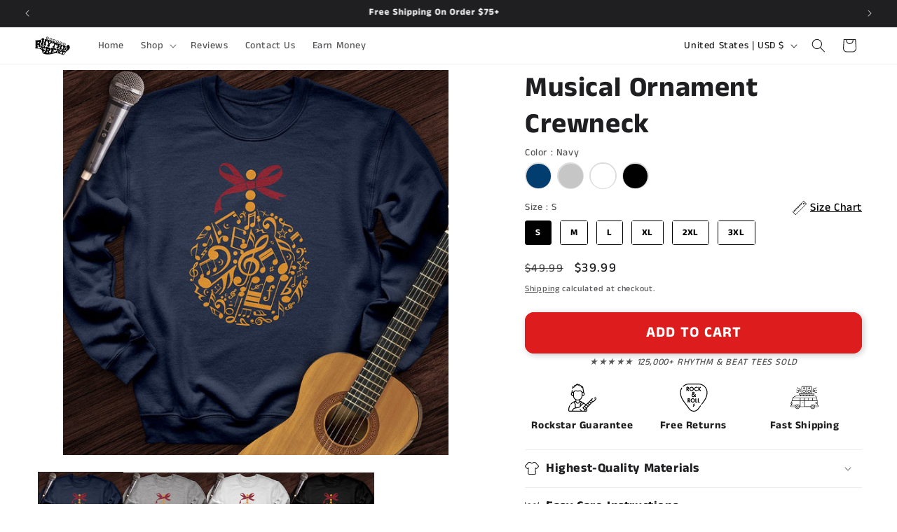

--- FILE ---
content_type: text/css
request_url: https://cdn.shopify.com/extensions/019befdc-5caf-79c4-a087-d096de3aa302/anywherepod-273/assets/personalization.css
body_size: -482
content:
.apod-custom-select-item {
    display: flex;
    align-items: center;
    padding: 0 5px 5px 5px;
}

.apod-custom-select-item .apod-thumbnail {
    flex-shrink: 0; /* Prevents the thumbnail from shrinking */
    margin-right: 10px;
}

.apod-custom-select-item .apod-thumbnail img {
    height: 30px; /* Default height for thumbnail */
}

.apod-custom-select-item .apod-content {
    flex-grow: 1; /* Allows the content to grow and occupy remaining space */
    overflow: hidden;
    white-space: nowrap;
    text-overflow: ellipsis;
}

/* Additional style for smaller thumbnails */
.apod-custom-select-item .apod-thumbnail.apod-small {
    width: 20px; /* Adjust as needed */
}

.apod-custom-select-item .apod-thumbnail.apod-small img {
    height: 20px; /* Adjust as needed */
}

--- FILE ---
content_type: text/javascript; charset=utf-8
request_url: https://rhythmandbeat.com/products/musical-ornament-crewneck.js
body_size: 1910
content:
{"id":8199974846716,"title":"Musical Ornament Crewneck","handle":"musical-ornament-crewneck","description":"\u003cstyle type=\"text\/css\" id=\"isPasted\"\u003e\n\t\u003c!-- p.p1 {\n\t\tmargin: 0.0px 0.0px 0.0px 0.0px; font: 13.0px 'Helvetica Neue'\n\t}\n\t\n\t--\u003e\n\n\u003c\/style\u003e\n\n\u003cp\u003e🎸  Gildan Softstyle Ⓡ 18000\u003c\/p\u003e\n\n\u003cp\u003e🎸 Unisex fit\u003c\/p\u003e\n\n\u003cp\u003e🎸 50% Cotton\/50% Polyester (fiber content may vary for different colors)\u003c\/p\u003e\n\n\u003cp\u003e🎸 Medium heavy fabric\u003c\/p\u003e\n\n\u003cp\u003e🎸 Runs True To Size\u003c\/p\u003e\n\n\u003cp\u003e🎸 Made, Packaged, and Shipped in the USA 🇺🇸\u003c\/p\u003e\n\n\u003cp\u003e\u003cstrong\u003eWear the Rhythm, Feel the Beat!\u003c\/strong\u003e\u003c\/p\u003e\n\n\u003cp\u003e- Rhythm and Beat  \u003c\/p\u003e","published_at":"2024-05-03T14:51:34-04:00","created_at":"2023-11-20T09:15:15-05:00","vendor":"Printify","type":"Sweatshirt","tags":["Crewneck"],"price":3999,"price_min":3999,"price_max":4499,"available":true,"price_varies":true,"compare_at_price":4999,"compare_at_price_min":4999,"compare_at_price_max":4999,"compare_at_price_varies":false,"variants":[{"id":44798321426684,"title":"Navy \/ S","option1":"Navy","option2":"S","option3":null,"sku":"31018391441956090077","requires_shipping":true,"taxable":true,"featured_image":{"id":40034134458620,"product_id":8199974846716,"position":1,"created_at":"2023-11-21T12:03:00-05:00","updated_at":"2023-11-21T12:03:00-05:00","alt":"Printify Sweatshirt Navy \/ S Musical Ornament Crewneck","width":1000,"height":1000,"src":"https:\/\/cdn.shopify.com\/s\/files\/1\/0533\/4974\/4833\/files\/printify-sweatshirt-navy-s-musical-ornament-crewneck-40034128363772.jpg?v=1700586180","variant_ids":[44798321426684,44798321557756,44798321688828,44798321819900,44798321950972,44798322082044]},"available":true,"name":"Musical Ornament Crewneck - Navy \/ S","public_title":"Navy \/ S","options":["Navy","S"],"price":3999,"weight":100,"compare_at_price":4999,"inventory_management":"shopify","barcode":null,"featured_media":{"alt":"Printify Sweatshirt Navy \/ S Musical Ornament Crewneck","id":32668527067388,"position":1,"preview_image":{"aspect_ratio":1.0,"height":1000,"width":1000,"src":"https:\/\/cdn.shopify.com\/s\/files\/1\/0533\/4974\/4833\/files\/printify-sweatshirt-navy-s-musical-ornament-crewneck-40034128363772.jpg?v=1700586180"}},"requires_selling_plan":false,"selling_plan_allocations":[]},{"id":44798321557756,"title":"Navy \/ M","option1":"Navy","option2":"M","option3":null,"sku":"79001870532711492844","requires_shipping":true,"taxable":true,"featured_image":{"id":40034134458620,"product_id":8199974846716,"position":1,"created_at":"2023-11-21T12:03:00-05:00","updated_at":"2023-11-21T12:03:00-05:00","alt":"Printify Sweatshirt Navy \/ S Musical Ornament Crewneck","width":1000,"height":1000,"src":"https:\/\/cdn.shopify.com\/s\/files\/1\/0533\/4974\/4833\/files\/printify-sweatshirt-navy-s-musical-ornament-crewneck-40034128363772.jpg?v=1700586180","variant_ids":[44798321426684,44798321557756,44798321688828,44798321819900,44798321950972,44798322082044]},"available":true,"name":"Musical Ornament Crewneck - Navy \/ M","public_title":"Navy \/ M","options":["Navy","M"],"price":3999,"weight":100,"compare_at_price":4999,"inventory_management":"shopify","barcode":null,"featured_media":{"alt":"Printify Sweatshirt Navy \/ S Musical Ornament Crewneck","id":32668527067388,"position":1,"preview_image":{"aspect_ratio":1.0,"height":1000,"width":1000,"src":"https:\/\/cdn.shopify.com\/s\/files\/1\/0533\/4974\/4833\/files\/printify-sweatshirt-navy-s-musical-ornament-crewneck-40034128363772.jpg?v=1700586180"}},"requires_selling_plan":false,"selling_plan_allocations":[]},{"id":44798321688828,"title":"Navy \/ L","option1":"Navy","option2":"L","option3":null,"sku":"13186720526066330374","requires_shipping":true,"taxable":true,"featured_image":{"id":40034134458620,"product_id":8199974846716,"position":1,"created_at":"2023-11-21T12:03:00-05:00","updated_at":"2023-11-21T12:03:00-05:00","alt":"Printify Sweatshirt Navy \/ S Musical Ornament Crewneck","width":1000,"height":1000,"src":"https:\/\/cdn.shopify.com\/s\/files\/1\/0533\/4974\/4833\/files\/printify-sweatshirt-navy-s-musical-ornament-crewneck-40034128363772.jpg?v=1700586180","variant_ids":[44798321426684,44798321557756,44798321688828,44798321819900,44798321950972,44798322082044]},"available":true,"name":"Musical Ornament Crewneck - Navy \/ L","public_title":"Navy \/ L","options":["Navy","L"],"price":3999,"weight":100,"compare_at_price":4999,"inventory_management":"shopify","barcode":null,"featured_media":{"alt":"Printify Sweatshirt Navy \/ S Musical Ornament Crewneck","id":32668527067388,"position":1,"preview_image":{"aspect_ratio":1.0,"height":1000,"width":1000,"src":"https:\/\/cdn.shopify.com\/s\/files\/1\/0533\/4974\/4833\/files\/printify-sweatshirt-navy-s-musical-ornament-crewneck-40034128363772.jpg?v=1700586180"}},"requires_selling_plan":false,"selling_plan_allocations":[]},{"id":44798321819900,"title":"Navy \/ XL","option1":"Navy","option2":"XL","option3":null,"sku":"25834481629531160976","requires_shipping":true,"taxable":true,"featured_image":{"id":40034134458620,"product_id":8199974846716,"position":1,"created_at":"2023-11-21T12:03:00-05:00","updated_at":"2023-11-21T12:03:00-05:00","alt":"Printify Sweatshirt Navy \/ S Musical Ornament Crewneck","width":1000,"height":1000,"src":"https:\/\/cdn.shopify.com\/s\/files\/1\/0533\/4974\/4833\/files\/printify-sweatshirt-navy-s-musical-ornament-crewneck-40034128363772.jpg?v=1700586180","variant_ids":[44798321426684,44798321557756,44798321688828,44798321819900,44798321950972,44798322082044]},"available":true,"name":"Musical Ornament Crewneck - Navy \/ XL","public_title":"Navy \/ XL","options":["Navy","XL"],"price":3999,"weight":100,"compare_at_price":4999,"inventory_management":"shopify","barcode":null,"featured_media":{"alt":"Printify Sweatshirt Navy \/ S Musical Ornament Crewneck","id":32668527067388,"position":1,"preview_image":{"aspect_ratio":1.0,"height":1000,"width":1000,"src":"https:\/\/cdn.shopify.com\/s\/files\/1\/0533\/4974\/4833\/files\/printify-sweatshirt-navy-s-musical-ornament-crewneck-40034128363772.jpg?v=1700586180"}},"requires_selling_plan":false,"selling_plan_allocations":[]},{"id":44798321950972,"title":"Navy \/ 2XL","option1":"Navy","option2":"2XL","option3":null,"sku":"18423939038748261756","requires_shipping":true,"taxable":true,"featured_image":{"id":40034134458620,"product_id":8199974846716,"position":1,"created_at":"2023-11-21T12:03:00-05:00","updated_at":"2023-11-21T12:03:00-05:00","alt":"Printify Sweatshirt Navy \/ S Musical Ornament Crewneck","width":1000,"height":1000,"src":"https:\/\/cdn.shopify.com\/s\/files\/1\/0533\/4974\/4833\/files\/printify-sweatshirt-navy-s-musical-ornament-crewneck-40034128363772.jpg?v=1700586180","variant_ids":[44798321426684,44798321557756,44798321688828,44798321819900,44798321950972,44798322082044]},"available":true,"name":"Musical Ornament Crewneck - Navy \/ 2XL","public_title":"Navy \/ 2XL","options":["Navy","2XL"],"price":4299,"weight":100,"compare_at_price":4999,"inventory_management":"shopify","barcode":null,"featured_media":{"alt":"Printify Sweatshirt Navy \/ S Musical Ornament Crewneck","id":32668527067388,"position":1,"preview_image":{"aspect_ratio":1.0,"height":1000,"width":1000,"src":"https:\/\/cdn.shopify.com\/s\/files\/1\/0533\/4974\/4833\/files\/printify-sweatshirt-navy-s-musical-ornament-crewneck-40034128363772.jpg?v=1700586180"}},"requires_selling_plan":false,"selling_plan_allocations":[]},{"id":44798322082044,"title":"Navy \/ 3XL","option1":"Navy","option2":"3XL","option3":null,"sku":"30957613648980700889","requires_shipping":true,"taxable":true,"featured_image":{"id":40034134458620,"product_id":8199974846716,"position":1,"created_at":"2023-11-21T12:03:00-05:00","updated_at":"2023-11-21T12:03:00-05:00","alt":"Printify Sweatshirt Navy \/ S Musical Ornament Crewneck","width":1000,"height":1000,"src":"https:\/\/cdn.shopify.com\/s\/files\/1\/0533\/4974\/4833\/files\/printify-sweatshirt-navy-s-musical-ornament-crewneck-40034128363772.jpg?v=1700586180","variant_ids":[44798321426684,44798321557756,44798321688828,44798321819900,44798321950972,44798322082044]},"available":true,"name":"Musical Ornament Crewneck - Navy \/ 3XL","public_title":"Navy \/ 3XL","options":["Navy","3XL"],"price":4499,"weight":100,"compare_at_price":4999,"inventory_management":"shopify","barcode":null,"featured_media":{"alt":"Printify Sweatshirt Navy \/ S Musical Ornament Crewneck","id":32668527067388,"position":1,"preview_image":{"aspect_ratio":1.0,"height":1000,"width":1000,"src":"https:\/\/cdn.shopify.com\/s\/files\/1\/0533\/4974\/4833\/files\/printify-sweatshirt-navy-s-musical-ornament-crewneck-40034128363772.jpg?v=1700586180"}},"requires_selling_plan":false,"selling_plan_allocations":[]},{"id":44798321459452,"title":"Sport Grey \/ S","option1":"Sport Grey","option2":"S","option3":null,"sku":"51333031932758453519","requires_shipping":true,"taxable":true,"featured_image":{"id":40034134589692,"product_id":8199974846716,"position":2,"created_at":"2023-11-21T12:03:04-05:00","updated_at":"2023-11-21T12:03:04-05:00","alt":"Printify Sweatshirt Sport Grey \/ S Musical Ornament Crewneck","width":1000,"height":1000,"src":"https:\/\/cdn.shopify.com\/s\/files\/1\/0533\/4974\/4833\/files\/printify-sweatshirt-sport-grey-s-musical-ornament-crewneck-40034128331004.jpg?v=1700586184","variant_ids":[44798321459452,44798321590524,44798321721596,44798321852668,44798321983740,44798322114812]},"available":true,"name":"Musical Ornament Crewneck - Sport Grey \/ S","public_title":"Sport Grey \/ S","options":["Sport Grey","S"],"price":3999,"weight":100,"compare_at_price":4999,"inventory_management":"shopify","barcode":null,"featured_media":{"alt":"Printify Sweatshirt Sport Grey \/ S Musical Ornament Crewneck","id":32668527329532,"position":2,"preview_image":{"aspect_ratio":1.0,"height":1000,"width":1000,"src":"https:\/\/cdn.shopify.com\/s\/files\/1\/0533\/4974\/4833\/files\/printify-sweatshirt-sport-grey-s-musical-ornament-crewneck-40034128331004.jpg?v=1700586184"}},"requires_selling_plan":false,"selling_plan_allocations":[]},{"id":44798321590524,"title":"Sport Grey \/ M","option1":"Sport Grey","option2":"M","option3":null,"sku":"56461935609334953610","requires_shipping":true,"taxable":true,"featured_image":{"id":40034134589692,"product_id":8199974846716,"position":2,"created_at":"2023-11-21T12:03:04-05:00","updated_at":"2023-11-21T12:03:04-05:00","alt":"Printify Sweatshirt Sport Grey \/ S Musical Ornament Crewneck","width":1000,"height":1000,"src":"https:\/\/cdn.shopify.com\/s\/files\/1\/0533\/4974\/4833\/files\/printify-sweatshirt-sport-grey-s-musical-ornament-crewneck-40034128331004.jpg?v=1700586184","variant_ids":[44798321459452,44798321590524,44798321721596,44798321852668,44798321983740,44798322114812]},"available":true,"name":"Musical Ornament Crewneck - Sport Grey \/ M","public_title":"Sport Grey \/ M","options":["Sport Grey","M"],"price":3999,"weight":100,"compare_at_price":4999,"inventory_management":"shopify","barcode":null,"featured_media":{"alt":"Printify Sweatshirt Sport Grey \/ S Musical Ornament Crewneck","id":32668527329532,"position":2,"preview_image":{"aspect_ratio":1.0,"height":1000,"width":1000,"src":"https:\/\/cdn.shopify.com\/s\/files\/1\/0533\/4974\/4833\/files\/printify-sweatshirt-sport-grey-s-musical-ornament-crewneck-40034128331004.jpg?v=1700586184"}},"requires_selling_plan":false,"selling_plan_allocations":[]},{"id":44798321721596,"title":"Sport Grey \/ L","option1":"Sport Grey","option2":"L","option3":null,"sku":"10125819079292404507","requires_shipping":true,"taxable":true,"featured_image":{"id":40034134589692,"product_id":8199974846716,"position":2,"created_at":"2023-11-21T12:03:04-05:00","updated_at":"2023-11-21T12:03:04-05:00","alt":"Printify Sweatshirt Sport Grey \/ S Musical Ornament Crewneck","width":1000,"height":1000,"src":"https:\/\/cdn.shopify.com\/s\/files\/1\/0533\/4974\/4833\/files\/printify-sweatshirt-sport-grey-s-musical-ornament-crewneck-40034128331004.jpg?v=1700586184","variant_ids":[44798321459452,44798321590524,44798321721596,44798321852668,44798321983740,44798322114812]},"available":true,"name":"Musical Ornament Crewneck - Sport Grey \/ L","public_title":"Sport Grey \/ L","options":["Sport Grey","L"],"price":3999,"weight":100,"compare_at_price":4999,"inventory_management":"shopify","barcode":null,"featured_media":{"alt":"Printify Sweatshirt Sport Grey \/ S Musical Ornament Crewneck","id":32668527329532,"position":2,"preview_image":{"aspect_ratio":1.0,"height":1000,"width":1000,"src":"https:\/\/cdn.shopify.com\/s\/files\/1\/0533\/4974\/4833\/files\/printify-sweatshirt-sport-grey-s-musical-ornament-crewneck-40034128331004.jpg?v=1700586184"}},"requires_selling_plan":false,"selling_plan_allocations":[]},{"id":44798321852668,"title":"Sport Grey \/ XL","option1":"Sport Grey","option2":"XL","option3":null,"sku":"20557795745262216308","requires_shipping":true,"taxable":true,"featured_image":{"id":40034134589692,"product_id":8199974846716,"position":2,"created_at":"2023-11-21T12:03:04-05:00","updated_at":"2023-11-21T12:03:04-05:00","alt":"Printify Sweatshirt Sport Grey \/ S Musical Ornament Crewneck","width":1000,"height":1000,"src":"https:\/\/cdn.shopify.com\/s\/files\/1\/0533\/4974\/4833\/files\/printify-sweatshirt-sport-grey-s-musical-ornament-crewneck-40034128331004.jpg?v=1700586184","variant_ids":[44798321459452,44798321590524,44798321721596,44798321852668,44798321983740,44798322114812]},"available":true,"name":"Musical Ornament Crewneck - Sport Grey \/ XL","public_title":"Sport Grey \/ XL","options":["Sport Grey","XL"],"price":3999,"weight":100,"compare_at_price":4999,"inventory_management":"shopify","barcode":null,"featured_media":{"alt":"Printify Sweatshirt Sport Grey \/ S Musical Ornament Crewneck","id":32668527329532,"position":2,"preview_image":{"aspect_ratio":1.0,"height":1000,"width":1000,"src":"https:\/\/cdn.shopify.com\/s\/files\/1\/0533\/4974\/4833\/files\/printify-sweatshirt-sport-grey-s-musical-ornament-crewneck-40034128331004.jpg?v=1700586184"}},"requires_selling_plan":false,"selling_plan_allocations":[]},{"id":44798321983740,"title":"Sport Grey \/ 2XL","option1":"Sport Grey","option2":"2XL","option3":null,"sku":"31112995093146214704","requires_shipping":true,"taxable":true,"featured_image":{"id":40034134589692,"product_id":8199974846716,"position":2,"created_at":"2023-11-21T12:03:04-05:00","updated_at":"2023-11-21T12:03:04-05:00","alt":"Printify Sweatshirt Sport Grey \/ S Musical Ornament Crewneck","width":1000,"height":1000,"src":"https:\/\/cdn.shopify.com\/s\/files\/1\/0533\/4974\/4833\/files\/printify-sweatshirt-sport-grey-s-musical-ornament-crewneck-40034128331004.jpg?v=1700586184","variant_ids":[44798321459452,44798321590524,44798321721596,44798321852668,44798321983740,44798322114812]},"available":true,"name":"Musical Ornament Crewneck - Sport Grey \/ 2XL","public_title":"Sport Grey \/ 2XL","options":["Sport Grey","2XL"],"price":4299,"weight":100,"compare_at_price":4999,"inventory_management":"shopify","barcode":null,"featured_media":{"alt":"Printify Sweatshirt Sport Grey \/ S Musical Ornament Crewneck","id":32668527329532,"position":2,"preview_image":{"aspect_ratio":1.0,"height":1000,"width":1000,"src":"https:\/\/cdn.shopify.com\/s\/files\/1\/0533\/4974\/4833\/files\/printify-sweatshirt-sport-grey-s-musical-ornament-crewneck-40034128331004.jpg?v=1700586184"}},"requires_selling_plan":false,"selling_plan_allocations":[]},{"id":44798322114812,"title":"Sport Grey \/ 3XL","option1":"Sport Grey","option2":"3XL","option3":null,"sku":"12849580651779228839","requires_shipping":true,"taxable":true,"featured_image":{"id":40034134589692,"product_id":8199974846716,"position":2,"created_at":"2023-11-21T12:03:04-05:00","updated_at":"2023-11-21T12:03:04-05:00","alt":"Printify Sweatshirt Sport Grey \/ S Musical Ornament Crewneck","width":1000,"height":1000,"src":"https:\/\/cdn.shopify.com\/s\/files\/1\/0533\/4974\/4833\/files\/printify-sweatshirt-sport-grey-s-musical-ornament-crewneck-40034128331004.jpg?v=1700586184","variant_ids":[44798321459452,44798321590524,44798321721596,44798321852668,44798321983740,44798322114812]},"available":true,"name":"Musical Ornament Crewneck - Sport Grey \/ 3XL","public_title":"Sport Grey \/ 3XL","options":["Sport Grey","3XL"],"price":4499,"weight":100,"compare_at_price":4999,"inventory_management":"shopify","barcode":null,"featured_media":{"alt":"Printify Sweatshirt Sport Grey \/ S Musical Ornament Crewneck","id":32668527329532,"position":2,"preview_image":{"aspect_ratio":1.0,"height":1000,"width":1000,"src":"https:\/\/cdn.shopify.com\/s\/files\/1\/0533\/4974\/4833\/files\/printify-sweatshirt-sport-grey-s-musical-ornament-crewneck-40034128331004.jpg?v=1700586184"}},"requires_selling_plan":false,"selling_plan_allocations":[]},{"id":44798321492220,"title":"White \/ S","option1":"White","option2":"S","option3":null,"sku":"23595575646247523636","requires_shipping":true,"taxable":true,"featured_image":{"id":40987835662588,"product_id":8199974846716,"position":3,"created_at":"2024-04-20T01:02:42-04:00","updated_at":"2024-04-20T01:02:42-04:00","alt":"Printify Sweatshirt White \/ S Musical Ornament Crewneck","width":1000,"height":1000,"src":"https:\/\/cdn.shopify.com\/s\/files\/1\/0533\/4974\/4833\/files\/printify-sweatshirt-white-s-musical-ornament-crewneck-40679090684156.jpg?v=1713589362","variant_ids":[44798321492220,44798321623292,44798321754364,44798321885436,44798322016508,44798322147580]},"available":true,"name":"Musical Ornament Crewneck - White \/ S","public_title":"White \/ S","options":["White","S"],"price":3999,"weight":100,"compare_at_price":4999,"inventory_management":"shopify","barcode":null,"featured_media":{"alt":"Printify Sweatshirt White \/ S Musical Ornament Crewneck","id":33681122787580,"position":3,"preview_image":{"aspect_ratio":1.0,"height":1000,"width":1000,"src":"https:\/\/cdn.shopify.com\/s\/files\/1\/0533\/4974\/4833\/files\/printify-sweatshirt-white-s-musical-ornament-crewneck-40679090684156.jpg?v=1713589362"}},"requires_selling_plan":false,"selling_plan_allocations":[]},{"id":44798321623292,"title":"White \/ M","option1":"White","option2":"M","option3":null,"sku":"24579265067512504037","requires_shipping":true,"taxable":true,"featured_image":{"id":40987835662588,"product_id":8199974846716,"position":3,"created_at":"2024-04-20T01:02:42-04:00","updated_at":"2024-04-20T01:02:42-04:00","alt":"Printify Sweatshirt White \/ S Musical Ornament Crewneck","width":1000,"height":1000,"src":"https:\/\/cdn.shopify.com\/s\/files\/1\/0533\/4974\/4833\/files\/printify-sweatshirt-white-s-musical-ornament-crewneck-40679090684156.jpg?v=1713589362","variant_ids":[44798321492220,44798321623292,44798321754364,44798321885436,44798322016508,44798322147580]},"available":true,"name":"Musical Ornament Crewneck - White \/ M","public_title":"White \/ M","options":["White","M"],"price":3999,"weight":100,"compare_at_price":4999,"inventory_management":"shopify","barcode":null,"featured_media":{"alt":"Printify Sweatshirt White \/ S Musical Ornament Crewneck","id":33681122787580,"position":3,"preview_image":{"aspect_ratio":1.0,"height":1000,"width":1000,"src":"https:\/\/cdn.shopify.com\/s\/files\/1\/0533\/4974\/4833\/files\/printify-sweatshirt-white-s-musical-ornament-crewneck-40679090684156.jpg?v=1713589362"}},"requires_selling_plan":false,"selling_plan_allocations":[]},{"id":44798321754364,"title":"White \/ L","option1":"White","option2":"L","option3":null,"sku":"10095598533123724767","requires_shipping":true,"taxable":true,"featured_image":{"id":40987835662588,"product_id":8199974846716,"position":3,"created_at":"2024-04-20T01:02:42-04:00","updated_at":"2024-04-20T01:02:42-04:00","alt":"Printify Sweatshirt White \/ S Musical Ornament Crewneck","width":1000,"height":1000,"src":"https:\/\/cdn.shopify.com\/s\/files\/1\/0533\/4974\/4833\/files\/printify-sweatshirt-white-s-musical-ornament-crewneck-40679090684156.jpg?v=1713589362","variant_ids":[44798321492220,44798321623292,44798321754364,44798321885436,44798322016508,44798322147580]},"available":true,"name":"Musical Ornament Crewneck - White \/ L","public_title":"White \/ L","options":["White","L"],"price":3999,"weight":100,"compare_at_price":4999,"inventory_management":"shopify","barcode":null,"featured_media":{"alt":"Printify Sweatshirt White \/ S Musical Ornament Crewneck","id":33681122787580,"position":3,"preview_image":{"aspect_ratio":1.0,"height":1000,"width":1000,"src":"https:\/\/cdn.shopify.com\/s\/files\/1\/0533\/4974\/4833\/files\/printify-sweatshirt-white-s-musical-ornament-crewneck-40679090684156.jpg?v=1713589362"}},"requires_selling_plan":false,"selling_plan_allocations":[]},{"id":44798321885436,"title":"White \/ XL","option1":"White","option2":"XL","option3":null,"sku":"21330868218290723850","requires_shipping":true,"taxable":true,"featured_image":{"id":40987835662588,"product_id":8199974846716,"position":3,"created_at":"2024-04-20T01:02:42-04:00","updated_at":"2024-04-20T01:02:42-04:00","alt":"Printify Sweatshirt White \/ S Musical Ornament Crewneck","width":1000,"height":1000,"src":"https:\/\/cdn.shopify.com\/s\/files\/1\/0533\/4974\/4833\/files\/printify-sweatshirt-white-s-musical-ornament-crewneck-40679090684156.jpg?v=1713589362","variant_ids":[44798321492220,44798321623292,44798321754364,44798321885436,44798322016508,44798322147580]},"available":true,"name":"Musical Ornament Crewneck - White \/ XL","public_title":"White \/ XL","options":["White","XL"],"price":3999,"weight":100,"compare_at_price":4999,"inventory_management":"shopify","barcode":null,"featured_media":{"alt":"Printify Sweatshirt White \/ S Musical Ornament Crewneck","id":33681122787580,"position":3,"preview_image":{"aspect_ratio":1.0,"height":1000,"width":1000,"src":"https:\/\/cdn.shopify.com\/s\/files\/1\/0533\/4974\/4833\/files\/printify-sweatshirt-white-s-musical-ornament-crewneck-40679090684156.jpg?v=1713589362"}},"requires_selling_plan":false,"selling_plan_allocations":[]},{"id":44798322016508,"title":"White \/ 2XL","option1":"White","option2":"2XL","option3":null,"sku":"14383640607151651399","requires_shipping":true,"taxable":true,"featured_image":{"id":40987835662588,"product_id":8199974846716,"position":3,"created_at":"2024-04-20T01:02:42-04:00","updated_at":"2024-04-20T01:02:42-04:00","alt":"Printify Sweatshirt White \/ S Musical Ornament Crewneck","width":1000,"height":1000,"src":"https:\/\/cdn.shopify.com\/s\/files\/1\/0533\/4974\/4833\/files\/printify-sweatshirt-white-s-musical-ornament-crewneck-40679090684156.jpg?v=1713589362","variant_ids":[44798321492220,44798321623292,44798321754364,44798321885436,44798322016508,44798322147580]},"available":true,"name":"Musical Ornament Crewneck - White \/ 2XL","public_title":"White \/ 2XL","options":["White","2XL"],"price":4299,"weight":100,"compare_at_price":4999,"inventory_management":"shopify","barcode":null,"featured_media":{"alt":"Printify Sweatshirt White \/ S Musical Ornament Crewneck","id":33681122787580,"position":3,"preview_image":{"aspect_ratio":1.0,"height":1000,"width":1000,"src":"https:\/\/cdn.shopify.com\/s\/files\/1\/0533\/4974\/4833\/files\/printify-sweatshirt-white-s-musical-ornament-crewneck-40679090684156.jpg?v=1713589362"}},"requires_selling_plan":false,"selling_plan_allocations":[]},{"id":44798322147580,"title":"White \/ 3XL","option1":"White","option2":"3XL","option3":null,"sku":"26886027335385018825","requires_shipping":true,"taxable":true,"featured_image":{"id":40987835662588,"product_id":8199974846716,"position":3,"created_at":"2024-04-20T01:02:42-04:00","updated_at":"2024-04-20T01:02:42-04:00","alt":"Printify Sweatshirt White \/ S Musical Ornament Crewneck","width":1000,"height":1000,"src":"https:\/\/cdn.shopify.com\/s\/files\/1\/0533\/4974\/4833\/files\/printify-sweatshirt-white-s-musical-ornament-crewneck-40679090684156.jpg?v=1713589362","variant_ids":[44798321492220,44798321623292,44798321754364,44798321885436,44798322016508,44798322147580]},"available":true,"name":"Musical Ornament Crewneck - White \/ 3XL","public_title":"White \/ 3XL","options":["White","3XL"],"price":4499,"weight":100,"compare_at_price":4999,"inventory_management":"shopify","barcode":null,"featured_media":{"alt":"Printify Sweatshirt White \/ S Musical Ornament Crewneck","id":33681122787580,"position":3,"preview_image":{"aspect_ratio":1.0,"height":1000,"width":1000,"src":"https:\/\/cdn.shopify.com\/s\/files\/1\/0533\/4974\/4833\/files\/printify-sweatshirt-white-s-musical-ornament-crewneck-40679090684156.jpg?v=1713589362"}},"requires_selling_plan":false,"selling_plan_allocations":[]},{"id":44798321524988,"title":"Black \/ S","option1":"Black","option2":"S","option3":null,"sku":"33454358600100800560","requires_shipping":true,"taxable":true,"featured_image":{"id":40679052706044,"product_id":8199974846716,"position":4,"created_at":"2024-03-19T04:56:40-04:00","updated_at":"2024-03-19T04:56:40-04:00","alt":"Printify Sweatshirt Black \/ S Musical Ornament Crewneck","width":1000,"height":1000,"src":"https:\/\/cdn.shopify.com\/s\/files\/1\/0533\/4974\/4833\/files\/printify-sweatshirt-black-s-musical-ornament-crewneck-40034138161404.jpg?v=1710838600","variant_ids":[44798321524988,44798321656060,44798321787132,44798321918204,44798322049276,44798322180348]},"available":true,"name":"Musical Ornament Crewneck - Black \/ S","public_title":"Black \/ S","options":["Black","S"],"price":3999,"weight":100,"compare_at_price":4999,"inventory_management":"shopify","barcode":null,"featured_media":{"alt":"Printify Sweatshirt Black \/ S Musical Ornament Crewneck","id":33349574099196,"position":4,"preview_image":{"aspect_ratio":1.0,"height":1000,"width":1000,"src":"https:\/\/cdn.shopify.com\/s\/files\/1\/0533\/4974\/4833\/files\/printify-sweatshirt-black-s-musical-ornament-crewneck-40034138161404.jpg?v=1710838600"}},"requires_selling_plan":false,"selling_plan_allocations":[]},{"id":44798321656060,"title":"Black \/ M","option1":"Black","option2":"M","option3":null,"sku":"10619017370328929967","requires_shipping":true,"taxable":true,"featured_image":{"id":40679052706044,"product_id":8199974846716,"position":4,"created_at":"2024-03-19T04:56:40-04:00","updated_at":"2024-03-19T04:56:40-04:00","alt":"Printify Sweatshirt Black \/ S Musical Ornament Crewneck","width":1000,"height":1000,"src":"https:\/\/cdn.shopify.com\/s\/files\/1\/0533\/4974\/4833\/files\/printify-sweatshirt-black-s-musical-ornament-crewneck-40034138161404.jpg?v=1710838600","variant_ids":[44798321524988,44798321656060,44798321787132,44798321918204,44798322049276,44798322180348]},"available":true,"name":"Musical Ornament Crewneck - Black \/ M","public_title":"Black \/ M","options":["Black","M"],"price":3999,"weight":100,"compare_at_price":4999,"inventory_management":"shopify","barcode":null,"featured_media":{"alt":"Printify Sweatshirt Black \/ S Musical Ornament Crewneck","id":33349574099196,"position":4,"preview_image":{"aspect_ratio":1.0,"height":1000,"width":1000,"src":"https:\/\/cdn.shopify.com\/s\/files\/1\/0533\/4974\/4833\/files\/printify-sweatshirt-black-s-musical-ornament-crewneck-40034138161404.jpg?v=1710838600"}},"requires_selling_plan":false,"selling_plan_allocations":[]},{"id":44798321787132,"title":"Black \/ L","option1":"Black","option2":"L","option3":null,"sku":"25517403379262105614","requires_shipping":true,"taxable":true,"featured_image":{"id":40679052706044,"product_id":8199974846716,"position":4,"created_at":"2024-03-19T04:56:40-04:00","updated_at":"2024-03-19T04:56:40-04:00","alt":"Printify Sweatshirt Black \/ S Musical Ornament Crewneck","width":1000,"height":1000,"src":"https:\/\/cdn.shopify.com\/s\/files\/1\/0533\/4974\/4833\/files\/printify-sweatshirt-black-s-musical-ornament-crewneck-40034138161404.jpg?v=1710838600","variant_ids":[44798321524988,44798321656060,44798321787132,44798321918204,44798322049276,44798322180348]},"available":true,"name":"Musical Ornament Crewneck - Black \/ L","public_title":"Black \/ L","options":["Black","L"],"price":3999,"weight":100,"compare_at_price":4999,"inventory_management":"shopify","barcode":null,"featured_media":{"alt":"Printify Sweatshirt Black \/ S Musical Ornament Crewneck","id":33349574099196,"position":4,"preview_image":{"aspect_ratio":1.0,"height":1000,"width":1000,"src":"https:\/\/cdn.shopify.com\/s\/files\/1\/0533\/4974\/4833\/files\/printify-sweatshirt-black-s-musical-ornament-crewneck-40034138161404.jpg?v=1710838600"}},"requires_selling_plan":false,"selling_plan_allocations":[]},{"id":44798321918204,"title":"Black \/ XL","option1":"Black","option2":"XL","option3":null,"sku":"28061979035760910481","requires_shipping":true,"taxable":true,"featured_image":{"id":40679052706044,"product_id":8199974846716,"position":4,"created_at":"2024-03-19T04:56:40-04:00","updated_at":"2024-03-19T04:56:40-04:00","alt":"Printify Sweatshirt Black \/ S Musical Ornament Crewneck","width":1000,"height":1000,"src":"https:\/\/cdn.shopify.com\/s\/files\/1\/0533\/4974\/4833\/files\/printify-sweatshirt-black-s-musical-ornament-crewneck-40034138161404.jpg?v=1710838600","variant_ids":[44798321524988,44798321656060,44798321787132,44798321918204,44798322049276,44798322180348]},"available":true,"name":"Musical Ornament Crewneck - Black \/ XL","public_title":"Black \/ XL","options":["Black","XL"],"price":3999,"weight":100,"compare_at_price":4999,"inventory_management":"shopify","barcode":null,"featured_media":{"alt":"Printify Sweatshirt Black \/ S Musical Ornament Crewneck","id":33349574099196,"position":4,"preview_image":{"aspect_ratio":1.0,"height":1000,"width":1000,"src":"https:\/\/cdn.shopify.com\/s\/files\/1\/0533\/4974\/4833\/files\/printify-sweatshirt-black-s-musical-ornament-crewneck-40034138161404.jpg?v=1710838600"}},"requires_selling_plan":false,"selling_plan_allocations":[]},{"id":44798322049276,"title":"Black \/ 2XL","option1":"Black","option2":"2XL","option3":null,"sku":"20487328536927152458","requires_shipping":true,"taxable":true,"featured_image":{"id":40679052706044,"product_id":8199974846716,"position":4,"created_at":"2024-03-19T04:56:40-04:00","updated_at":"2024-03-19T04:56:40-04:00","alt":"Printify Sweatshirt Black \/ S Musical Ornament Crewneck","width":1000,"height":1000,"src":"https:\/\/cdn.shopify.com\/s\/files\/1\/0533\/4974\/4833\/files\/printify-sweatshirt-black-s-musical-ornament-crewneck-40034138161404.jpg?v=1710838600","variant_ids":[44798321524988,44798321656060,44798321787132,44798321918204,44798322049276,44798322180348]},"available":true,"name":"Musical Ornament Crewneck - Black \/ 2XL","public_title":"Black \/ 2XL","options":["Black","2XL"],"price":4299,"weight":100,"compare_at_price":4999,"inventory_management":"shopify","barcode":null,"featured_media":{"alt":"Printify Sweatshirt Black \/ S Musical Ornament Crewneck","id":33349574099196,"position":4,"preview_image":{"aspect_ratio":1.0,"height":1000,"width":1000,"src":"https:\/\/cdn.shopify.com\/s\/files\/1\/0533\/4974\/4833\/files\/printify-sweatshirt-black-s-musical-ornament-crewneck-40034138161404.jpg?v=1710838600"}},"requires_selling_plan":false,"selling_plan_allocations":[]},{"id":44798322180348,"title":"Black \/ 3XL","option1":"Black","option2":"3XL","option3":null,"sku":"18892217460867797953","requires_shipping":true,"taxable":true,"featured_image":{"id":40679052706044,"product_id":8199974846716,"position":4,"created_at":"2024-03-19T04:56:40-04:00","updated_at":"2024-03-19T04:56:40-04:00","alt":"Printify Sweatshirt Black \/ S Musical Ornament Crewneck","width":1000,"height":1000,"src":"https:\/\/cdn.shopify.com\/s\/files\/1\/0533\/4974\/4833\/files\/printify-sweatshirt-black-s-musical-ornament-crewneck-40034138161404.jpg?v=1710838600","variant_ids":[44798321524988,44798321656060,44798321787132,44798321918204,44798322049276,44798322180348]},"available":true,"name":"Musical Ornament Crewneck - Black \/ 3XL","public_title":"Black \/ 3XL","options":["Black","3XL"],"price":4499,"weight":100,"compare_at_price":4999,"inventory_management":"shopify","barcode":null,"featured_media":{"alt":"Printify Sweatshirt Black \/ S Musical Ornament Crewneck","id":33349574099196,"position":4,"preview_image":{"aspect_ratio":1.0,"height":1000,"width":1000,"src":"https:\/\/cdn.shopify.com\/s\/files\/1\/0533\/4974\/4833\/files\/printify-sweatshirt-black-s-musical-ornament-crewneck-40034138161404.jpg?v=1710838600"}},"requires_selling_plan":false,"selling_plan_allocations":[]}],"images":["\/\/cdn.shopify.com\/s\/files\/1\/0533\/4974\/4833\/files\/printify-sweatshirt-navy-s-musical-ornament-crewneck-40034128363772.jpg?v=1700586180","\/\/cdn.shopify.com\/s\/files\/1\/0533\/4974\/4833\/files\/printify-sweatshirt-sport-grey-s-musical-ornament-crewneck-40034128331004.jpg?v=1700586184","\/\/cdn.shopify.com\/s\/files\/1\/0533\/4974\/4833\/files\/printify-sweatshirt-white-s-musical-ornament-crewneck-40679090684156.jpg?v=1713589362","\/\/cdn.shopify.com\/s\/files\/1\/0533\/4974\/4833\/files\/printify-sweatshirt-black-s-musical-ornament-crewneck-40034138161404.jpg?v=1710838600"],"featured_image":"\/\/cdn.shopify.com\/s\/files\/1\/0533\/4974\/4833\/files\/printify-sweatshirt-navy-s-musical-ornament-crewneck-40034128363772.jpg?v=1700586180","options":[{"name":"Color","position":1,"values":["Navy","Sport Grey","White","Black"]},{"name":"Size","position":2,"values":["S","M","L","XL","2XL","3XL"]}],"url":"\/products\/musical-ornament-crewneck","media":[{"alt":"Printify Sweatshirt Navy \/ S Musical Ornament Crewneck","id":32668527067388,"position":1,"preview_image":{"aspect_ratio":1.0,"height":1000,"width":1000,"src":"https:\/\/cdn.shopify.com\/s\/files\/1\/0533\/4974\/4833\/files\/printify-sweatshirt-navy-s-musical-ornament-crewneck-40034128363772.jpg?v=1700586180"},"aspect_ratio":1.0,"height":1000,"media_type":"image","src":"https:\/\/cdn.shopify.com\/s\/files\/1\/0533\/4974\/4833\/files\/printify-sweatshirt-navy-s-musical-ornament-crewneck-40034128363772.jpg?v=1700586180","width":1000},{"alt":"Printify Sweatshirt Sport Grey \/ S Musical Ornament Crewneck","id":32668527329532,"position":2,"preview_image":{"aspect_ratio":1.0,"height":1000,"width":1000,"src":"https:\/\/cdn.shopify.com\/s\/files\/1\/0533\/4974\/4833\/files\/printify-sweatshirt-sport-grey-s-musical-ornament-crewneck-40034128331004.jpg?v=1700586184"},"aspect_ratio":1.0,"height":1000,"media_type":"image","src":"https:\/\/cdn.shopify.com\/s\/files\/1\/0533\/4974\/4833\/files\/printify-sweatshirt-sport-grey-s-musical-ornament-crewneck-40034128331004.jpg?v=1700586184","width":1000},{"alt":"Printify Sweatshirt White \/ S Musical Ornament Crewneck","id":33681122787580,"position":3,"preview_image":{"aspect_ratio":1.0,"height":1000,"width":1000,"src":"https:\/\/cdn.shopify.com\/s\/files\/1\/0533\/4974\/4833\/files\/printify-sweatshirt-white-s-musical-ornament-crewneck-40679090684156.jpg?v=1713589362"},"aspect_ratio":1.0,"height":1000,"media_type":"image","src":"https:\/\/cdn.shopify.com\/s\/files\/1\/0533\/4974\/4833\/files\/printify-sweatshirt-white-s-musical-ornament-crewneck-40679090684156.jpg?v=1713589362","width":1000},{"alt":"Printify Sweatshirt Black \/ S Musical Ornament Crewneck","id":33349574099196,"position":4,"preview_image":{"aspect_ratio":1.0,"height":1000,"width":1000,"src":"https:\/\/cdn.shopify.com\/s\/files\/1\/0533\/4974\/4833\/files\/printify-sweatshirt-black-s-musical-ornament-crewneck-40034138161404.jpg?v=1710838600"},"aspect_ratio":1.0,"height":1000,"media_type":"image","src":"https:\/\/cdn.shopify.com\/s\/files\/1\/0533\/4974\/4833\/files\/printify-sweatshirt-black-s-musical-ornament-crewneck-40034138161404.jpg?v=1710838600","width":1000}],"requires_selling_plan":false,"selling_plan_groups":[]}

--- FILE ---
content_type: text/javascript
request_url: https://cdn.starapps.studio/apps/vsk/rhythm-and-beat/data.js
body_size: 67791
content:
"use strict";"undefined"==typeof window.starapps_data&&(window.starapps_data={}),"undefined"==typeof window.starapps_data.product_groups&&(window.starapps_data.product_groups=[{"id":4426391,"products_preset_id":913834,"collections_swatch":"first_product_image","group_name":"1 Love","option_name":"","collections_preset_id":null,"display_position":"top","products_swatch":"custom_swatch","mobile_products_preset_id":913834,"mobile_products_swatch":"custom_swatch","mobile_collections_preset_id":null,"mobile_collections_swatch":"first_product_image","same_products_preset_for_mobile":true,"same_collections_preset_for_mobile":true,"option_values":[{"id":8080914972924,"option_value":null,"handle":"1-love-t-shirt","published":true,"swatch_src":"file","swatch_value":null},{"id":8188642427132,"option_value":null,"handle":"1-love-hoodie","published":true,"swatch_src":"file","swatch_value":null},{"id":8197520490748,"option_value":null,"handle":"1-love-crewneck","published":true,"swatch_src":"file","swatch_value":null},{"id":8227373580540,"option_value":null,"handle":"1-love-unisex-tank-top","published":true,"swatch_src":"file","swatch_value":null}]},{"id":4426392,"products_preset_id":913834,"collections_swatch":"first_product_image","group_name":"33-45-78 RPM","option_name":"","collections_preset_id":null,"display_position":"top","products_swatch":"custom_swatch","mobile_products_preset_id":913834,"mobile_products_swatch":"custom_swatch","mobile_collections_preset_id":null,"mobile_collections_swatch":"first_product_image","same_products_preset_for_mobile":true,"same_collections_preset_for_mobile":true,"option_values":[{"id":8342398140668,"option_value":null,"handle":"33-45-78-rpm-turntable-t-shirt","published":true,"swatch_src":"file","swatch_value":null},{"id":8342439231740,"option_value":null,"handle":"33-45-78-rpm-turntable-hoodie","published":true,"swatch_src":"file","swatch_value":null},{"id":8348726264060,"option_value":null,"handle":"33-45-78-rpm-turntable-crewneck","published":true,"swatch_src":"file","swatch_value":null},{"id":8527920005372,"option_value":null,"handle":"33-45-78-rpm-turntable-unisex-tank-top","published":true,"swatch_src":"file","swatch_value":null}]},{"id":4426393,"products_preset_id":913834,"collections_swatch":"first_product_image","group_name":"3D Guitar","option_name":"","collections_preset_id":null,"display_position":"top","products_swatch":"custom_swatch","mobile_products_preset_id":913834,"mobile_products_swatch":"custom_swatch","mobile_collections_preset_id":null,"mobile_collections_swatch":"first_product_image","same_products_preset_for_mobile":true,"same_collections_preset_for_mobile":true,"option_values":[{"id":8143431467260,"option_value":null,"handle":"3d-guitar-t-shirt","published":true,"swatch_src":"file","swatch_value":null},{"id":8151641882876,"option_value":null,"handle":"3d-guitar-hoodie","published":true,"swatch_src":"file","swatch_value":null},{"id":8199625277692,"option_value":null,"handle":"3d-guitar-crewneck","published":true,"swatch_src":"file","swatch_value":null},{"id":8219641708796,"option_value":null,"handle":"3d-guitar-unisex-tank-top","published":true,"swatch_src":"file","swatch_value":null}]},{"id":4571263,"products_preset_id":913834,"collections_swatch":"first_product_image","group_name":"88 Keys","option_name":"","collections_preset_id":null,"display_position":"top","products_swatch":"custom_swatch","mobile_products_preset_id":913834,"mobile_products_swatch":"custom_swatch","mobile_collections_preset_id":null,"mobile_collections_swatch":"first_product_image","same_products_preset_for_mobile":true,"same_collections_preset_for_mobile":true,"option_values":[{"id":8744198701308,"option_value":null,"handle":"88-keys-t-shirt","published":true,"swatch_src":"file","swatch_value":null},{"id":8744198799612,"option_value":null,"handle":"88-keys-hoodie","published":true,"swatch_src":"file","swatch_value":null},{"id":8744198930684,"option_value":null,"handle":"88-keys-crewneck","published":true,"swatch_src":"file","swatch_value":null},{"id":8744201486588,"option_value":null,"handle":"88-keys-unisex-tank-top","published":true,"swatch_src":"file","swatch_value":null}]},{"id":4426395,"products_preset_id":913834,"collections_swatch":"first_product_image","group_name":"90s Country Song","option_name":"","collections_preset_id":null,"display_position":"top","products_swatch":"custom_swatch","mobile_products_preset_id":913834,"mobile_products_swatch":"custom_swatch","mobile_collections_preset_id":null,"mobile_collections_swatch":"first_product_image","same_products_preset_for_mobile":true,"same_collections_preset_for_mobile":true,"option_values":[{"id":8143545336060,"option_value":null,"handle":"90s-country-song-t-shirt","published":true,"swatch_src":"file","swatch_value":null},{"id":8151642571004,"option_value":null,"handle":"90s-country-song-hoodie","published":true,"swatch_src":"file","swatch_value":null},{"id":8199626424572,"option_value":null,"handle":"90s-country-song-crewneck","published":true,"swatch_src":"file","swatch_value":null},{"id":8219642593532,"option_value":null,"handle":"90s-country-song-unisex-tank-top","published":true,"swatch_src":"file","swatch_value":null}]},{"id":4571295,"products_preset_id":913834,"collections_swatch":"first_product_image","group_name":"Absoflutely","option_name":"","collections_preset_id":null,"display_position":"top","products_swatch":"custom_swatch","mobile_products_preset_id":913834,"mobile_products_swatch":"custom_swatch","mobile_collections_preset_id":null,"mobile_collections_swatch":"first_product_image","same_products_preset_for_mobile":true,"same_collections_preset_for_mobile":true,"option_values":[{"id":8745194291452,"option_value":null,"handle":"absoflutely-t-shirt","published":true,"swatch_src":"file","swatch_value":null},{"id":8745194422524,"option_value":null,"handle":"absoflutely-hoodie","published":true,"swatch_src":"file","swatch_value":null},{"id":8745194455292,"option_value":null,"handle":"absoflutely-crewneck","published":true,"swatch_src":"file","swatch_value":null},{"id":8745194520828,"option_value":null,"handle":"absoflutely-unisex-tank-top","published":true,"swatch_src":"file","swatch_value":null}]},{"id":4426399,"products_preset_id":913834,"collections_swatch":"first_product_image","group_name":"Acoustic","option_name":"","collections_preset_id":null,"display_position":"top","products_swatch":"custom_swatch","mobile_products_preset_id":913834,"mobile_products_swatch":"custom_swatch","mobile_collections_preset_id":null,"mobile_collections_swatch":"first_product_image","same_products_preset_for_mobile":true,"same_collections_preset_for_mobile":true,"option_values":[{"id":8143549497596,"option_value":null,"handle":"acoustic-t-shirt","published":true,"swatch_src":"file","swatch_value":null},{"id":8151644668156,"option_value":null,"handle":"acoustic-hoodie","published":true,"swatch_src":"file","swatch_value":null},{"id":8199627636988,"option_value":null,"handle":"acoustic-crewneck","published":true,"swatch_src":"file","swatch_value":null},{"id":8219645116668,"option_value":null,"handle":"acoustic-unisex-tank-top","published":true,"swatch_src":"file","swatch_value":null}]},{"id":4429447,"products_preset_id":913834,"collections_swatch":"first_product_image","group_name":"Acoustic Guitar Heart Beat","option_name":"","collections_preset_id":null,"display_position":"top","products_swatch":"custom_swatch","mobile_products_preset_id":913834,"mobile_products_swatch":"custom_swatch","mobile_collections_preset_id":null,"mobile_collections_swatch":"first_product_image","same_products_preset_for_mobile":true,"same_collections_preset_for_mobile":true,"option_values":[{"id":8145921179900,"option_value":null,"handle":"acoustic-guitar-heart-beat-t-shirt","published":true,"swatch_src":"file","swatch_value":null},{"id":8188452831484,"option_value":null,"handle":"acoustic-guitar-heart-beat-hoodie","published":true,"swatch_src":"file","swatch_value":null},{"id":8199660110076,"option_value":null,"handle":"acoustic-guitar-heart-beat-crewneck","published":true,"swatch_src":"file","swatch_value":null},{"id":8214392832252,"option_value":null,"handle":"acoustic-guitar-heart-beat-unisex-tank-top","published":true,"swatch_src":"file","swatch_value":null}]},{"id":4431009,"products_preset_id":913834,"collections_swatch":"first_product_image","group_name":"Acoustic Heaven","option_name":"","collections_preset_id":null,"display_position":"top","products_swatch":"custom_swatch","mobile_products_preset_id":913834,"mobile_products_swatch":"custom_swatch","mobile_collections_preset_id":null,"mobile_collections_swatch":"first_product_image","same_products_preset_for_mobile":true,"same_collections_preset_for_mobile":true,"option_values":[{"id":8705272938748,"option_value":null,"handle":"acoustic-heaven-t-shirt","published":true,"swatch_src":"file","swatch_value":null},{"id":8705272545532,"option_value":null,"handle":"acoustic-heaven-hoodie","published":true,"swatch_src":"file","swatch_value":null},{"id":8705272381692,"option_value":null,"handle":"acoustic-heaven-crewneck","published":true,"swatch_src":"file","swatch_value":null},{"id":8705273069820,"option_value":null,"handle":"acoustic-heaven-unisex-tank-top","published":true,"swatch_src":"file","swatch_value":null}]},{"id":4426400,"products_preset_id":913834,"collections_swatch":"first_product_image","group_name":"Acoustic Nature","option_name":"","collections_preset_id":null,"display_position":"top","products_swatch":"custom_swatch","mobile_products_preset_id":913834,"mobile_products_swatch":"custom_swatch","mobile_collections_preset_id":null,"mobile_collections_swatch":"first_product_image","same_products_preset_for_mobile":true,"same_collections_preset_for_mobile":true,"option_values":[{"id":8115536429308,"option_value":null,"handle":"acoustic-nature-t-shirt","published":true,"swatch_src":"file","swatch_value":null},{"id":8600737120508,"option_value":null,"handle":"acoustic-nature-hoodie","published":true,"swatch_src":"file","swatch_value":null},{"id":8597431320828,"option_value":null,"handle":"acoustic-nature-crewneck","published":true,"swatch_src":"file","swatch_value":null},{"id":8597431484668,"option_value":null,"handle":"acoustic-nature-unisex-tank-top","published":true,"swatch_src":"file","swatch_value":null}]},{"id":4426402,"products_preset_id":913834,"collections_swatch":"first_product_image","group_name":"Acoustic Pines","option_name":"","collections_preset_id":null,"display_position":"top","products_swatch":"custom_swatch","mobile_products_preset_id":913834,"mobile_products_swatch":"custom_swatch","mobile_collections_preset_id":null,"mobile_collections_swatch":"first_product_image","same_products_preset_for_mobile":true,"same_collections_preset_for_mobile":true,"option_values":[{"id":8705279852796,"option_value":null,"handle":"acoustic-pines-t-shirt","published":true,"swatch_src":"file","swatch_value":null},{"id":8705279590652,"option_value":null,"handle":"acoustic-pines-hoodie","published":true,"swatch_src":"file","swatch_value":null},{"id":8705279361276,"option_value":null,"handle":"acoustic-pines-crewneck","published":true,"swatch_src":"file","swatch_value":null},{"id":8705280049404,"option_value":null,"handle":"acoustic-pines-unisex-tank-top","published":true,"swatch_src":"file","swatch_value":null}]},{"id":4426403,"products_preset_id":913834,"collections_swatch":"first_product_image","group_name":"Acoustic Vibes","option_name":"","collections_preset_id":null,"display_position":"top","products_swatch":"custom_swatch","mobile_products_preset_id":913834,"mobile_products_swatch":"custom_swatch","mobile_collections_preset_id":null,"mobile_collections_swatch":"first_product_image","same_products_preset_for_mobile":true,"same_collections_preset_for_mobile":true,"option_values":[{"id":8705288110332,"option_value":null,"handle":"acoustic-vibes-t-shirt","published":true,"swatch_src":"file","swatch_value":null},{"id":8705287946492,"option_value":null,"handle":"acoustic-vibes-hoodie","published":true,"swatch_src":"file","swatch_value":null},{"id":8705287717116,"option_value":null,"handle":"acoustic-vibes-crewneck","published":true,"swatch_src":"file","swatch_value":null},{"id":8705288405244,"option_value":null,"handle":"acoustic-vibes-unisex-tank-top","published":true,"swatch_src":"file","swatch_value":null}]},{"id":4426405,"products_preset_id":913834,"collections_swatch":"first_product_image","group_name":"Act Like a Lady","option_name":"","collections_preset_id":null,"display_position":"top","products_swatch":"custom_swatch","mobile_products_preset_id":913834,"mobile_products_swatch":"custom_swatch","mobile_collections_preset_id":null,"mobile_collections_swatch":"first_product_image","same_products_preset_for_mobile":true,"same_collections_preset_for_mobile":true,"option_values":[{"id":8143553102076,"option_value":null,"handle":"act-like-a-lady-t-shirt","published":true,"swatch_src":"file","swatch_value":null},{"id":8185283084540,"option_value":null,"handle":"act-like-a-lady-hoodie","published":true,"swatch_src":"file","swatch_value":null},{"id":8199628914940,"option_value":null,"handle":"act-like-a-lady-crewneck","published":true,"swatch_src":"file","swatch_value":null},{"id":8213927756028,"option_value":null,"handle":"act-like-a-lady-unisex-tank-top","published":true,"swatch_src":"file","swatch_value":null}]},{"id":4428836,"products_preset_id":913834,"collections_swatch":"first_product_image","group_name":"Act Like A Lady","option_name":"","collections_preset_id":null,"display_position":"top","products_swatch":"custom_swatch","mobile_products_preset_id":913834,"mobile_products_swatch":"custom_swatch","mobile_collections_preset_id":null,"mobile_collections_swatch":"first_product_image","same_products_preset_for_mobile":true,"same_collections_preset_for_mobile":true,"option_values":[{"id":8143553102076,"option_value":null,"handle":"act-like-a-lady-t-shirt","published":true,"swatch_src":"file","swatch_value":null},{"id":8185283084540,"option_value":null,"handle":"act-like-a-lady-hoodie","published":true,"swatch_src":"file","swatch_value":null},{"id":8199628914940,"option_value":null,"handle":"act-like-a-lady-crewneck","published":true,"swatch_src":"file","swatch_value":null},{"id":8213927756028,"option_value":null,"handle":"act-like-a-lady-unisex-tank-top","published":true,"swatch_src":"file","swatch_value":null}]},{"id":4428838,"products_preset_id":913834,"collections_swatch":"first_product_image","group_name":"Addicted to Guitar","option_name":"","collections_preset_id":null,"display_position":"top","products_swatch":"custom_swatch","mobile_products_preset_id":913834,"mobile_products_swatch":"custom_swatch","mobile_collections_preset_id":null,"mobile_collections_swatch":"first_product_image","same_products_preset_for_mobile":true,"same_collections_preset_for_mobile":true,"option_values":[{"id":8209760518396,"option_value":null,"handle":"addicted-to-guitar-t-shirt","published":true,"swatch_src":"file","swatch_value":null},{"id":8185298583804,"option_value":null,"handle":"addicted-to-guitar-hoodie","published":true,"swatch_src":"file","swatch_value":null},{"id":8199629635836,"option_value":null,"handle":"addicted-to-guitar-crewneck","published":true,"swatch_src":"file","swatch_value":null},{"id":8213928182012,"option_value":null,"handle":"addicted-to-guitar-unisex-tank-top","published":true,"swatch_src":"file","swatch_value":null}]},{"id":4427220,"products_preset_id":913834,"collections_swatch":"first_product_image","group_name":"Africa","option_name":"","collections_preset_id":null,"display_position":"top","products_swatch":"custom_swatch","mobile_products_preset_id":913834,"mobile_products_swatch":"custom_swatch","mobile_collections_preset_id":null,"mobile_collections_swatch":"first_product_image","same_products_preset_for_mobile":true,"same_collections_preset_for_mobile":true,"option_values":[{"id":8098986295548,"option_value":null,"handle":"africa-t-shirt","published":false,"swatch_src":"file","swatch_value":null},{"id":8584305901820,"option_value":null,"handle":"africa-hoodie","published":false,"swatch_src":"file","swatch_value":null},{"id":8584306491644,"option_value":null,"handle":"africa-crewneck","published":false,"swatch_src":"file","swatch_value":null},{"id":8584306786556,"option_value":null,"handle":"africa-unisex-tank-top","published":false,"swatch_src":"file","swatch_value":null}]},{"id":4523564,"products_preset_id":913834,"collections_swatch":"first_product_image","group_name":"A Good Bassist","option_name":"","collections_preset_id":null,"display_position":"top","products_swatch":"custom_swatch","mobile_products_preset_id":913834,"mobile_products_swatch":"custom_swatch","mobile_collections_preset_id":null,"mobile_collections_swatch":"first_product_image","same_products_preset_for_mobile":true,"same_collections_preset_for_mobile":true,"option_values":[{"id":8733962174716,"option_value":null,"handle":"a-good-bassist-t-shirt","published":true,"swatch_src":"file","swatch_value":null},{"id":8733962338556,"option_value":null,"handle":"a-good-bassist-hoodie","published":true,"swatch_src":"file","swatch_value":null},{"id":8733963878652,"option_value":null,"handle":"a-good-bassist-crewneck","published":true,"swatch_src":"file","swatch_value":null},{"id":8733965844732,"option_value":null,"handle":"a-good-bassist-unisex-tank-top","published":true,"swatch_src":"file","swatch_value":null}]},{"id":4426384,"products_preset_id":913834,"collections_swatch":"first_product_image","group_name":"A Good Day","option_name":"","collections_preset_id":null,"display_position":"top","products_swatch":"custom_swatch","mobile_products_preset_id":913834,"mobile_products_swatch":"custom_swatch","mobile_collections_preset_id":null,"mobile_collections_swatch":"first_product_image","same_products_preset_for_mobile":true,"same_collections_preset_for_mobile":true,"option_values":[{"id":8353982906620,"option_value":null,"handle":"a-good-day-t-shirt","published":true,"swatch_src":"file","swatch_value":null},{"id":8480251117820,"option_value":null,"handle":"a-good-day-hoodie","published":true,"swatch_src":"file","swatch_value":null},{"id":8526547910908,"option_value":null,"handle":"a-good-day-crewneck","published":true,"swatch_src":"file","swatch_value":null},{"id":8526548893948,"option_value":null,"handle":"a-good-day-unisex-tank-top","published":true,"swatch_src":"file","swatch_value":null}]},{"id":4430965,"products_preset_id":913834,"collections_swatch":"first_product_image","group_name":"Ain't Nothin' Dog","option_name":"","collections_preset_id":null,"display_position":"top","products_swatch":"custom_swatch","mobile_products_preset_id":913834,"mobile_products_swatch":"custom_swatch","mobile_collections_preset_id":null,"mobile_collections_swatch":"first_product_image","same_products_preset_for_mobile":true,"same_collections_preset_for_mobile":true,"option_values":[{"id":8637459431676,"option_value":null,"handle":"aint-nothin-dog-t-shirt","published":true,"swatch_src":"file","swatch_value":null},{"id":8638895915260,"option_value":null,"handle":"aint-nothin-dog-hoodie","published":true,"swatch_src":"file","swatch_value":null},{"id":8639471026428,"option_value":null,"handle":"aint-nothin-dog-crewneck","published":true,"swatch_src":"file","swatch_value":null},{"id":8639471288572,"option_value":null,"handle":"aint-nothin-dog-unisex-tank-top","published":true,"swatch_src":"file","swatch_value":null}]},{"id":4427229,"products_preset_id":913834,"collections_swatch":"first_product_image","group_name":"Alabama","option_name":"","collections_preset_id":null,"display_position":"top","products_swatch":"custom_swatch","mobile_products_preset_id":913834,"mobile_products_swatch":"custom_swatch","mobile_collections_preset_id":null,"mobile_collections_swatch":"first_product_image","same_products_preset_for_mobile":true,"same_collections_preset_for_mobile":true,"option_values":[{"id":8098882420988,"option_value":null,"handle":"alabama-t-shirt","published":false,"swatch_src":"file","swatch_value":null},{"id":8584308424956,"option_value":null,"handle":"alabama-hoodie","published":false,"swatch_src":"file","swatch_value":null},{"id":8584308949244,"option_value":null,"handle":"alabama-crewneck","published":false,"swatch_src":"file","swatch_value":null},{"id":8584310915324,"option_value":null,"handle":"alabama-unisex-tank-top","published":false,"swatch_src":"file","swatch_value":null}]},{"id":4428839,"products_preset_id":913834,"collections_swatch":"first_product_image","group_name":"Alien Headphones","option_name":"","collections_preset_id":null,"display_position":"top","products_swatch":"custom_swatch","mobile_products_preset_id":913834,"mobile_products_swatch":"custom_swatch","mobile_collections_preset_id":null,"mobile_collections_swatch":"first_product_image","same_products_preset_for_mobile":true,"same_collections_preset_for_mobile":true,"option_values":[{"id":8209761894652,"option_value":null,"handle":"alien-headphones-t-shirt","published":true,"swatch_src":"file","swatch_value":null},{"id":8185299304700,"option_value":null,"handle":"alien-headphones-hoodie","published":true,"swatch_src":"file","swatch_value":null},{"id":8199630356732,"option_value":null,"handle":"alien-headphones-crewneck","published":true,"swatch_src":"file","swatch_value":null},{"id":8213928870140,"option_value":null,"handle":"alien-headphones-unisex-tank-top","published":true,"swatch_src":"file","swatch_value":null}]},{"id":4428840,"products_preset_id":913834,"collections_swatch":"first_product_image","group_name":"Alien Pick","option_name":"","collections_preset_id":null,"display_position":"top","products_swatch":"custom_swatch","mobile_products_preset_id":913834,"mobile_products_swatch":"custom_swatch","mobile_collections_preset_id":null,"mobile_collections_swatch":"first_product_image","same_products_preset_for_mobile":true,"same_collections_preset_for_mobile":true,"option_values":[{"id":8209762713852,"option_value":null,"handle":"alien-pick-t-shirt","published":true,"swatch_src":"file","swatch_value":null},{"id":8185300746492,"option_value":null,"handle":"alien-pick-hoodie","published":true,"swatch_src":"file","swatch_value":null},{"id":8199630979324,"option_value":null,"handle":"alien-pick-crewneck","published":true,"swatch_src":"file","swatch_value":null},{"id":8213929296124,"option_value":null,"handle":"alien-pick-unisex-tank-top","published":true,"swatch_src":"file","swatch_value":null}]},{"id":4428843,"products_preset_id":913834,"collections_swatch":"first_product_image","group_name":"Alien Playing Violin","option_name":"","collections_preset_id":null,"display_position":"top","products_swatch":"custom_swatch","mobile_products_preset_id":913834,"mobile_products_swatch":"custom_swatch","mobile_collections_preset_id":null,"mobile_collections_swatch":"first_product_image","same_products_preset_for_mobile":true,"same_collections_preset_for_mobile":true,"option_values":[{"id":8209763598588,"option_value":null,"handle":"alien-playing-violin-t-shirt","published":true,"swatch_src":"file","swatch_value":null},{"id":8185337938172,"option_value":null,"handle":"alien-playing-violin-hoodie","published":true,"swatch_src":"file","swatch_value":null},{"id":8199631667452,"option_value":null,"handle":"alien-playing-violin-crewneck","published":true,"swatch_src":"file","swatch_value":null},{"id":8213929722108,"option_value":null,"handle":"alien-playing-violin-unisex-tank-top","published":true,"swatch_src":"file","swatch_value":null}]},{"id":4426397,"products_preset_id":913834,"collections_swatch":"first_product_image","group_name":"A Little","option_name":"","collections_preset_id":null,"display_position":"top","products_swatch":"custom_swatch","mobile_products_preset_id":913834,"mobile_products_swatch":"custom_swatch","mobile_collections_preset_id":null,"mobile_collections_swatch":"first_product_image","same_products_preset_for_mobile":true,"same_collections_preset_for_mobile":true,"option_values":[{"id":8143547400444,"option_value":null,"handle":"a-little-t-shirt","published":true,"swatch_src":"file","swatch_value":null},{"id":8151644274940,"option_value":null,"handle":"a-little-hoodie","published":true,"swatch_src":"file","swatch_value":null},{"id":8199627178236,"option_value":null,"handle":"a-little-crewneck","published":true,"swatch_src":"file","swatch_value":null},{"id":8219643347196,"option_value":null,"handle":"a-little-unisex-tank-top","published":true,"swatch_src":"file","swatch_value":null}]},{"id":4429938,"products_preset_id":913834,"collections_swatch":"first_product_image","group_name":"All I Do is Bass Guitar","option_name":"","collections_preset_id":null,"display_position":"top","products_swatch":"custom_swatch","mobile_products_preset_id":913834,"mobile_products_swatch":"custom_swatch","mobile_collections_preset_id":null,"mobile_collections_swatch":"first_product_image","same_products_preset_for_mobile":true,"same_collections_preset_for_mobile":true,"option_values":[{"id":8268476416252,"option_value":null,"handle":"all-i-do-is-bass-guitar-t-shirt","published":true,"swatch_src":"file","swatch_value":null},{"id":8272492790012,"option_value":null,"handle":"all-i-do-is-bass-guitar-hoodie","published":true,"swatch_src":"file","swatch_value":null},{"id":8279931027708,"option_value":null,"handle":"all-i-do-is-bass-guitar-crewneck","published":true,"swatch_src":"file","swatch_value":null},{"id":8281404440828,"option_value":null,"handle":"all-i-do-is-bass-guitar-unisex-tank","published":true,"swatch_src":"file","swatch_value":null}]},{"id":4429936,"products_preset_id":913834,"collections_swatch":"first_product_image","group_name":"All I Do is Drum","option_name":"","collections_preset_id":null,"display_position":"top","products_swatch":"custom_swatch","mobile_products_preset_id":913834,"mobile_products_swatch":"custom_swatch","mobile_collections_preset_id":null,"mobile_collections_swatch":"first_product_image","same_products_preset_for_mobile":true,"same_collections_preset_for_mobile":true,"option_values":[{"id":8268472877308,"option_value":null,"handle":"all-i-do-is-drum-t-shirt","published":true,"swatch_src":"file","swatch_value":null},{"id":8272489480444,"option_value":null,"handle":"all-i-do-is-drum-hoodie","published":true,"swatch_src":"file","swatch_value":null},{"id":8279925915900,"option_value":null,"handle":"all-i-do-is-drum-crewneck","published":true,"swatch_src":"file","swatch_value":null},{"id":8281397625084,"option_value":null,"handle":"all-i-do-is-drum-unisex-tank","published":true,"swatch_src":"file","swatch_value":null}]},{"id":4429941,"products_preset_id":913834,"collections_swatch":"first_product_image","group_name":"All I Do is Guitar","option_name":"","collections_preset_id":null,"display_position":"top","products_swatch":"custom_swatch","mobile_products_preset_id":913834,"mobile_products_swatch":"custom_swatch","mobile_collections_preset_id":null,"mobile_collections_swatch":"first_product_image","same_products_preset_for_mobile":true,"same_collections_preset_for_mobile":true,"option_values":[{"id":8268479496444,"option_value":null,"handle":"all-i-do-is-guitar-t-shirt","published":true,"swatch_src":"file","swatch_value":null},{"id":8272494821628,"option_value":null,"handle":"all-i-do-is-guitar-hoodie","published":true,"swatch_src":"file","swatch_value":null},{"id":8279931912444,"option_value":null,"handle":"all-i-do-is-guitar-crewneck","published":true,"swatch_src":"file","swatch_value":null},{"id":8281409159420,"option_value":null,"handle":"all-i-do-is-guitar-unisex-tank","published":true,"swatch_src":"file","swatch_value":null}]},{"id":4429946,"products_preset_id":913834,"collections_swatch":"first_product_image","group_name":"All I Do is Saxophone","option_name":"","collections_preset_id":null,"display_position":"top","products_swatch":"custom_swatch","mobile_products_preset_id":913834,"mobile_products_swatch":"custom_swatch","mobile_collections_preset_id":null,"mobile_collections_swatch":"first_product_image","same_products_preset_for_mobile":true,"same_collections_preset_for_mobile":true,"option_values":[{"id":8268483854588,"option_value":null,"handle":"all-i-do-is-saxophone-t-shirt","published":true,"swatch_src":"file","swatch_value":null},{"id":8272499212540,"option_value":null,"handle":"all-i-do-is-saxophone-hoodie","published":true,"swatch_src":"file","swatch_value":null},{"id":8279934370044,"option_value":null,"handle":"all-i-do-is-saxophone-crewneck","published":true,"swatch_src":"file","swatch_value":null},{"id":8281413288188,"option_value":null,"handle":"all-i-do-is-saxophone-unisex-tank","published":true,"swatch_src":"file","swatch_value":null}]},{"id":4429943,"products_preset_id":913834,"collections_swatch":"first_product_image","group_name":"All I Do is Trumpet","option_name":"","collections_preset_id":null,"display_position":"top","products_swatch":"custom_swatch","mobile_products_preset_id":913834,"mobile_products_swatch":"custom_swatch","mobile_collections_preset_id":null,"mobile_collections_swatch":"first_product_image","same_products_preset_for_mobile":true,"same_collections_preset_for_mobile":true,"option_values":[{"id":8268481298684,"option_value":null,"handle":"all-i-do-is-trumpet-t-shirt","published":true,"swatch_src":"file","swatch_value":null},{"id":8272497639676,"option_value":null,"handle":"all-i-do-is-trumpet-hoodie","published":true,"swatch_src":"file","swatch_value":null},{"id":8281430556924,"option_value":null,"handle":"all-i-do-is-trumpet-crewneck","published":true,"swatch_src":"file","swatch_value":null},{"id":8281412403452,"option_value":null,"handle":"all-i-do-is-trumpet-unisex-tank","published":true,"swatch_src":"file","swatch_value":null}]},{"id":4429822,"products_preset_id":913834,"collections_swatch":"first_product_image","group_name":"All Night","option_name":"","collections_preset_id":null,"display_position":"top","products_swatch":"custom_swatch","mobile_products_preset_id":913834,"mobile_products_swatch":"custom_swatch","mobile_collections_preset_id":null,"mobile_collections_swatch":"first_product_image","same_products_preset_for_mobile":true,"same_collections_preset_for_mobile":true,"option_values":[{"id":8148287258876,"option_value":null,"handle":"all-night-t-shirt","published":true,"swatch_src":"file","swatch_value":null},{"id":8195072360700,"option_value":null,"handle":"all-night-hoodie","published":true,"swatch_src":"file","swatch_value":null},{"id":8200030454012,"option_value":null,"handle":"all-night-crewneck","published":true,"swatch_src":"file","swatch_value":null},{"id":8219986755836,"option_value":null,"handle":"all-night-unisex-tank-top","published":true,"swatch_src":"file","swatch_value":null}]},{"id":4430066,"products_preset_id":913834,"collections_swatch":"first_product_image","group_name":"All Trombones","option_name":"","collections_preset_id":null,"display_position":"top","products_swatch":"custom_swatch","mobile_products_preset_id":913834,"mobile_products_swatch":"custom_swatch","mobile_collections_preset_id":null,"mobile_collections_swatch":"first_product_image","same_products_preset_for_mobile":true,"same_collections_preset_for_mobile":true,"option_values":[{"id":8342400925948,"option_value":null,"handle":"all-trombones-t-shirt","published":true,"swatch_src":"file","swatch_value":null},{"id":8342441361660,"option_value":null,"handle":"all-trombones-hoodie","published":true,"swatch_src":"file","swatch_value":null},{"id":8348883910908,"option_value":null,"handle":"all-trombones-crewneck","published":true,"swatch_src":"file","swatch_value":null},{"id":8527919153404,"option_value":null,"handle":"all-trombones-unisex-tank-top","published":true,"swatch_src":"file","swatch_value":null}]},{"id":4427244,"products_preset_id":913834,"collections_swatch":"first_product_image","group_name":"All You Need Is Love","option_name":"","collections_preset_id":null,"display_position":"top","products_swatch":"custom_swatch","mobile_products_preset_id":913834,"mobile_products_swatch":"custom_swatch","mobile_collections_preset_id":null,"mobile_collections_swatch":"first_product_image","same_products_preset_for_mobile":true,"same_collections_preset_for_mobile":true,"option_values":[{"id":8080917364988,"option_value":null,"handle":"all-you-need-is-love-t-shirt","published":true,"swatch_src":"file","swatch_value":null},{"id":8188634267900,"option_value":null,"handle":"all-you-need-is-love-hoodie","published":true,"swatch_src":"file","swatch_value":null},{"id":8197516886268,"option_value":null,"handle":"all-you-need-is-love-crewneck","published":true,"swatch_src":"file","swatch_value":null},{"id":8584313864444,"option_value":null,"handle":"all-you-need-is-love-unisex-tank-top","published":true,"swatch_src":"file","swatch_value":null}]},{"id":4498851,"products_preset_id":913834,"collections_swatch":"first_product_image","group_name":"Always In Music","option_name":"","collections_preset_id":null,"display_position":"top","products_swatch":"custom_swatch","mobile_products_preset_id":913834,"mobile_products_swatch":"custom_swatch","mobile_collections_preset_id":null,"mobile_collections_swatch":"first_product_image","same_products_preset_for_mobile":true,"same_collections_preset_for_mobile":true,"option_values":[{"id":8720879190268,"option_value":null,"handle":"always-in-music-t-shirt","published":true,"swatch_src":"file","swatch_value":null},{"id":8720879223036,"option_value":null,"handle":"always-in-music-hoodie","published":true,"swatch_src":"file","swatch_value":null},{"id":8720879255804,"option_value":null,"handle":"always-in-music-crewneck","published":true,"swatch_src":"file","swatch_value":null},{"id":8720879288572,"option_value":null,"handle":"always-in-music-unisex-tank-top","published":true,"swatch_src":"file","swatch_value":null}]},{"id":4428847,"products_preset_id":913834,"collections_swatch":"first_product_image","group_name":"Always Stay","option_name":"","collections_preset_id":null,"display_position":"top","products_swatch":"custom_swatch","mobile_products_preset_id":913834,"mobile_products_swatch":"custom_swatch","mobile_collections_preset_id":null,"mobile_collections_swatch":"first_product_image","same_products_preset_for_mobile":true,"same_collections_preset_for_mobile":true,"option_values":[{"id":8143614378236,"option_value":null,"handle":"always-stay-t-shirt","published":true,"swatch_src":"file","swatch_value":null},{"id":8191916703996,"option_value":null,"handle":"always-stay-hoodie","published":true,"swatch_src":"file","swatch_value":null},{"id":8199633010940,"option_value":null,"handle":"always-stay-crewneck","published":true,"swatch_src":"file","swatch_value":null}]},{"id":4429833,"products_preset_id":913834,"collections_swatch":"first_product_image","group_name":"American Guitars","option_name":"","collections_preset_id":null,"display_position":"top","products_swatch":"custom_swatch","mobile_products_preset_id":913834,"mobile_products_swatch":"custom_swatch","mobile_collections_preset_id":null,"mobile_collections_swatch":"first_product_image","same_products_preset_for_mobile":true,"same_collections_preset_for_mobile":true,"option_values":[{"id":8148578238716,"option_value":null,"handle":"american-guitars-t-shirt","published":true,"swatch_src":"file","swatch_value":null},{"id":8161658798332,"option_value":null,"handle":"american-guitars-hoodie","published":true,"swatch_src":"file","swatch_value":null},{"id":8200045428988,"option_value":null,"handle":"american-guitars-crewneck","published":true,"swatch_src":"file","swatch_value":null},{"id":8219987443964,"option_value":null,"handle":"american-guitars-unisex-tank-top","published":true,"swatch_src":"file","swatch_value":null}]},{"id":5454119,"products_preset_id":913834,"collections_swatch":"first_product_image","group_name":"Ancient Drummer","option_name":"","collections_preset_id":null,"display_position":"top","products_swatch":"custom_swatch","mobile_products_preset_id":913834,"mobile_products_swatch":"custom_swatch","mobile_collections_preset_id":null,"mobile_collections_swatch":"first_product_image","same_products_preset_for_mobile":true,"same_collections_preset_for_mobile":true,"option_values":[{"id":8914567528700,"option_value":null,"handle":"ancient-drummer-t-shirt","published":true,"swatch_src":"file","swatch_value":null},{"id":8914571002108,"option_value":null,"handle":"ancient-drummer-hoodie","published":true,"swatch_src":"file","swatch_value":null},{"id":8914573230332,"option_value":null,"handle":"ancient-drummer-crewneck","published":true,"swatch_src":"file","swatch_value":null},{"id":8914581848316,"option_value":null,"handle":"ancient-drummer-unisex-tank","published":true,"swatch_src":"file","swatch_value":null}]},{"id":5480936,"products_preset_id":913834,"collections_swatch":"first_product_image","group_name":"Art Is Not A Form Of Propaganda","option_name":"","collections_preset_id":null,"display_position":"top","products_swatch":"custom_swatch","mobile_products_preset_id":913834,"mobile_products_swatch":"custom_swatch","mobile_collections_preset_id":null,"mobile_collections_swatch":"first_product_image","same_products_preset_for_mobile":true,"same_collections_preset_for_mobile":true,"option_values":[{"id":8923999043836,"option_value":null,"handle":"art-is-not-a-form-of-propaganda-t-shirt","published":true,"swatch_src":"file","swatch_value":null},{"id":8923999666428,"option_value":null,"handle":"art-is-not-a-form-of-propaganda-hoodie","published":true,"swatch_src":"file","swatch_value":null},{"id":8924000026876,"option_value":null,"handle":"art-is-not-a-form-of-propaganda-tank","published":true,"swatch_src":"file","swatch_value":null},{"id":8924000551164,"option_value":null,"handle":"art-is-not-a-form-of-propaganda-crewneck","published":true,"swatch_src":"file","swatch_value":null}]},{"id":4428746,"products_preset_id":913834,"collections_swatch":"first_product_image","group_name":"Astro Guitar","option_name":"","collections_preset_id":null,"display_position":"top","products_swatch":"custom_swatch","mobile_products_preset_id":913834,"mobile_products_swatch":"custom_swatch","mobile_collections_preset_id":null,"mobile_collections_swatch":"first_product_image","same_products_preset_for_mobile":true,"same_collections_preset_for_mobile":true,"option_values":[{"id":8143070462204,"option_value":null,"handle":"astro-guitar-t-shirt","published":true,"swatch_src":"file","swatch_value":null},{"id":8179727696124,"option_value":null,"handle":"astro-guitar-hoodie","published":true,"swatch_src":"file","swatch_value":null},{"id":8197550899452,"option_value":null,"handle":"astro-guitar-crewneck","published":true,"swatch_src":"file","swatch_value":null},{"id":8213900034300,"option_value":null,"handle":"astro-guitar-unisex-tank-top","published":true,"swatch_src":"file","swatch_value":null}]},{"id":4428852,"products_preset_id":913834,"collections_swatch":"first_product_image","group_name":"Astronaut Rockstar","option_name":"","collections_preset_id":null,"display_position":"top","products_swatch":"custom_swatch","mobile_products_preset_id":913834,"mobile_products_swatch":"custom_swatch","mobile_collections_preset_id":null,"mobile_collections_swatch":"first_product_image","same_products_preset_for_mobile":true,"same_collections_preset_for_mobile":true,"option_values":[{"id":8143615688956,"option_value":null,"handle":"astronaut-rockstar-t-shirt","published":true,"swatch_src":"file","swatch_value":null},{"id":8186301513980,"option_value":null,"handle":"astronaut-rockstar-hoodie","published":true,"swatch_src":"file","swatch_value":null},{"id":8199635632380,"option_value":null,"handle":"astronaut-rockstar-crewneck","published":true,"swatch_src":"file","swatch_value":null},{"id":8213930508540,"option_value":null,"handle":"astronaut-rockstar-unisex-tank-top","published":true,"swatch_src":"file","swatch_value":null}]},{"id":4428850,"products_preset_id":913834,"collections_swatch":"first_product_image","group_name":"Astro On Record","option_name":"","collections_preset_id":null,"display_position":"top","products_swatch":"custom_swatch","mobile_products_preset_id":913834,"mobile_products_swatch":"custom_swatch","mobile_collections_preset_id":null,"mobile_collections_swatch":"first_product_image","same_products_preset_for_mobile":true,"same_collections_preset_for_mobile":true,"option_values":[{"id":8143614738684,"option_value":null,"handle":"astro-on-record-t-shirt","published":true,"swatch_src":"file","swatch_value":null},{"id":8151646339324,"option_value":null,"handle":"astro-on-record-hoodie","published":true,"swatch_src":"file","swatch_value":null},{"id":8199634321660,"option_value":null,"handle":"astro-on-record-crewneck","published":true,"swatch_src":"file","swatch_value":null},{"id":8219647508732,"option_value":null,"handle":"astro-on-record-unisex-tank-top","published":true,"swatch_src":"file","swatch_value":null}]},{"id":5563106,"products_preset_id":913834,"collections_swatch":"first_product_image","group_name":"Astrostrummer","option_name":"","collections_preset_id":null,"display_position":"top","products_swatch":"custom_swatch","mobile_products_preset_id":913834,"mobile_products_swatch":"custom_swatch","mobile_collections_preset_id":null,"mobile_collections_swatch":"first_product_image","same_products_preset_for_mobile":true,"same_collections_preset_for_mobile":true,"option_values":[{"id":8935101169916,"option_value":null,"handle":"astrostrummer-t-shirt","published":true,"swatch_src":"file","swatch_value":null},{"id":8935103791356,"option_value":null,"handle":"astrostrummer-hoodie","published":true,"swatch_src":"file","swatch_value":null},{"id":8935125582076,"option_value":null,"handle":"astrostrummer-crewneck","published":true,"swatch_src":"file","swatch_value":null},{"id":8935126466812,"option_value":null,"handle":"astrostrummer-tank","published":true,"swatch_src":"file","swatch_value":null}]},{"id":4429993,"products_preset_id":913834,"collections_swatch":"first_product_image","group_name":"Audio Engineer","option_name":"","collections_preset_id":null,"display_position":"top","products_swatch":"custom_swatch","mobile_products_preset_id":913834,"mobile_products_swatch":"custom_swatch","mobile_collections_preset_id":null,"mobile_collections_swatch":"first_product_image","same_products_preset_for_mobile":true,"same_collections_preset_for_mobile":true,"option_values":[{"id":8279903699196,"option_value":null,"handle":"audio-engineer-t-shirt","published":true,"swatch_src":"file","swatch_value":null},{"id":8279909728508,"option_value":null,"handle":"audio-engineer-hoodie","published":true,"swatch_src":"file","swatch_value":null},{"id":8281384354044,"option_value":null,"handle":"audio-engineer-crewneck","published":true,"swatch_src":"file","swatch_value":null},{"id":8281427738876,"option_value":null,"handle":"audio-engineer-unisex-tank","published":true,"swatch_src":"file","swatch_value":null}]},{"id":4582868,"products_preset_id":913834,"collections_swatch":"first_product_image","group_name":"Bach Bach","option_name":"","collections_preset_id":null,"display_position":"top","products_swatch":"custom_swatch","mobile_products_preset_id":913834,"mobile_products_swatch":"custom_swatch","mobile_collections_preset_id":null,"mobile_collections_swatch":"first_product_image","same_products_preset_for_mobile":true,"same_collections_preset_for_mobile":true,"option_values":[{"id":8747041718524,"option_value":null,"handle":"bach-bach-t-shirt","published":true,"swatch_src":"file","swatch_value":null},{"id":8747044012284,"option_value":null,"handle":"bach-bach-hoodie","published":true,"swatch_src":"file","swatch_value":null},{"id":8747046732028,"option_value":null,"handle":"bach-bach-crewneck","published":true,"swatch_src":"file","swatch_value":null},{"id":8747048173820,"option_value":null,"handle":"bach-bach-unisex-tank-top","published":true,"swatch_src":"file","swatch_value":null}]},{"id":4428747,"products_preset_id":913834,"collections_swatch":"first_product_image","group_name":"Bad Taste","option_name":"","collections_preset_id":null,"display_position":"top","products_swatch":"custom_swatch","mobile_products_preset_id":913834,"mobile_products_swatch":"custom_swatch","mobile_collections_preset_id":null,"mobile_collections_swatch":"first_product_image","same_products_preset_for_mobile":true,"same_collections_preset_for_mobile":true,"option_values":[{"id":8143070691580,"option_value":null,"handle":"bad-taste-t-shirt","published":true,"swatch_src":"file","swatch_value":null},{"id":8151572676860,"option_value":null,"handle":"bad-taste-hoodie","published":true,"swatch_src":"file","swatch_value":null},{"id":8197552537852,"option_value":null,"handle":"bad-taste-crewneck","published":true,"swatch_src":"file","swatch_value":null},{"id":8218913210620,"option_value":null,"handle":"bad-taste-unisex-tank-top","published":true,"swatch_src":"file","swatch_value":null}]},{"id":4427867,"products_preset_id":913834,"collections_swatch":"first_product_image","group_name":"Barracuda","option_name":"","collections_preset_id":null,"display_position":"top","products_swatch":"custom_swatch","mobile_products_preset_id":913834,"mobile_products_swatch":"custom_swatch","mobile_collections_preset_id":null,"mobile_collections_swatch":"first_product_image","same_products_preset_for_mobile":true,"same_collections_preset_for_mobile":true,"option_values":[{"id":8115541704956,"option_value":null,"handle":"barracuda-t-shirt","published":true,"swatch_src":"file","swatch_value":null},{"id":8597429616892,"option_value":null,"handle":"barracuda-hoodie","published":true,"swatch_src":"file","swatch_value":null},{"id":8597429485820,"option_value":null,"handle":"barracuda-crewneck","published":true,"swatch_src":"file","swatch_value":null},{"id":8597429747964,"option_value":null,"handle":"barracuda-unisex-tank-top","published":true,"swatch_src":"file","swatch_value":null}]},{"id":4430964,"products_preset_id":913834,"collections_swatch":"first_product_image","group_name":"Bassett Hound","option_name":"","collections_preset_id":null,"display_position":"top","products_swatch":"custom_swatch","mobile_products_preset_id":913834,"mobile_products_swatch":"custom_swatch","mobile_collections_preset_id":null,"mobile_collections_swatch":"first_product_image","same_products_preset_for_mobile":true,"same_collections_preset_for_mobile":true,"option_values":[{"id":8637456187644,"option_value":null,"handle":"bassett-hound-t-shirt","published":true,"swatch_src":"file","swatch_value":null},{"id":8638895980796,"option_value":null,"handle":"bassett-hound-hoodie","published":true,"swatch_src":"file","swatch_value":null},{"id":8639470829820,"option_value":null,"handle":"bassett-hound-crewneck","published":true,"swatch_src":"file","swatch_value":null},{"id":8639471321340,"option_value":null,"handle":"bassett-hound-unisex-tank-top","published":true,"swatch_src":"file","swatch_value":null}]},{"id":4442842,"products_preset_id":913834,"collections_swatch":"first_product_image","group_name":"Bass Face","option_name":"","collections_preset_id":null,"display_position":"top","products_swatch":"custom_swatch","mobile_products_preset_id":913834,"mobile_products_swatch":"custom_swatch","mobile_collections_preset_id":null,"mobile_collections_swatch":"first_product_image","same_products_preset_for_mobile":true,"same_collections_preset_for_mobile":true,"option_values":[{"id":8720901275900,"option_value":null,"handle":"bass-face-t-shirt","published":true,"swatch_src":"file","swatch_value":null},{"id":8720901439740,"option_value":null,"handle":"bass-face-hoodie","published":true,"swatch_src":"file","swatch_value":null},{"id":8720901472508,"option_value":null,"handle":"bass-face-crewneck","published":true,"swatch_src":"file","swatch_value":null},{"id":8721657299196,"option_value":null,"handle":"bass-face-unisex-tank-top","published":true,"swatch_src":"file","swatch_value":null}]},{"id":4538382,"products_preset_id":913834,"collections_swatch":"first_product_image","group_name":"Bass Is My Meditation","option_name":"","collections_preset_id":null,"display_position":"top","products_swatch":"custom_swatch","mobile_products_preset_id":913834,"mobile_products_swatch":"custom_swatch","mobile_collections_preset_id":null,"mobile_collections_swatch":"first_product_image","same_products_preset_for_mobile":true,"same_collections_preset_for_mobile":true,"option_values":[{"id":8736423149820,"option_value":null,"handle":"bass-is-my-meditation-t-shirt","published":true,"swatch_src":"file","swatch_value":null},{"id":8736427671804,"option_value":null,"handle":"bass-is-my-meditation-hoodie","published":true,"swatch_src":"file","swatch_value":null},{"id":8736429965564,"option_value":null,"handle":"bass-is-my-meditation-crewneck","published":true,"swatch_src":"file","swatch_value":null},{"id":8736430948604,"option_value":null,"handle":"bass-is-my-meditation-unisex-tank-top","published":true,"swatch_src":"file","swatch_value":null}]},{"id":4427873,"products_preset_id":913834,"collections_swatch":"first_product_image","group_name":"Bass Sketch","option_name":"","collections_preset_id":null,"display_position":"top","products_swatch":"custom_swatch","mobile_products_preset_id":913834,"mobile_products_swatch":"custom_swatch","mobile_collections_preset_id":null,"mobile_collections_swatch":"first_product_image","same_products_preset_for_mobile":true,"same_collections_preset_for_mobile":true,"option_values":[{"id":8115533250812,"option_value":null,"handle":"bass-sketch-t-shirt","published":true,"swatch_src":"file","swatch_value":null},{"id":8600737579260,"option_value":null,"handle":"bass-sketch-hoodie","published":true,"swatch_src":"file","swatch_value":null},{"id":8597431714044,"option_value":null,"handle":"bass-sketch-crewneck","published":true,"swatch_src":"file","swatch_value":null},{"id":8597431877884,"option_value":null,"handle":"bass-sketch-unisex-tank-top","published":true,"swatch_src":"file","swatch_value":null}]},{"id":4430125,"products_preset_id":913834,"collections_swatch":"first_product_image","group_name":"Beach Record","option_name":"","collections_preset_id":null,"display_position":"top","products_swatch":"custom_swatch","mobile_products_preset_id":913834,"mobile_products_swatch":"custom_swatch","mobile_collections_preset_id":null,"mobile_collections_swatch":"first_product_image","same_products_preset_for_mobile":true,"same_collections_preset_for_mobile":true,"option_values":[{"id":8353984708860,"option_value":null,"handle":"beach-record-t-shirt","published":true,"swatch_src":"file","swatch_value":null},{"id":8472380473596,"option_value":null,"handle":"beach-record-hoodie","published":true,"swatch_src":"file","swatch_value":null},{"id":8526540996860,"option_value":null,"handle":"beach-record-crewneck","published":true,"swatch_src":"file","swatch_value":null},{"id":8526541881596,"option_value":null,"handle":"beach-record-unisex-tank-top","published":true,"swatch_src":"file","swatch_value":null}]},{"id":4430130,"products_preset_id":913834,"collections_swatch":"first_product_image","group_name":"Beach Sound Waves","option_name":"","collections_preset_id":null,"display_position":"top","products_swatch":"custom_swatch","mobile_products_preset_id":913834,"mobile_products_swatch":"custom_swatch","mobile_collections_preset_id":null,"mobile_collections_swatch":"first_product_image","same_products_preset_for_mobile":true,"same_collections_preset_for_mobile":true,"option_values":[{"id":8353991459068,"option_value":null,"handle":"beach-sound-waves-t-shirt","published":true,"swatch_src":"file","swatch_value":null},{"id":8472375197948,"option_value":null,"handle":"beach-sound-waves-hoodie","published":true,"swatch_src":"file","swatch_value":null},{"id":8526534574332,"option_value":null,"handle":"beach-sound-waves-crewneck","published":true,"swatch_src":"file","swatch_value":null},{"id":8526535360764,"option_value":null,"handle":"beach-sound-waves-unisex-tank-top","published":true,"swatch_src":"file","swatch_value":null}]},{"id":4430963,"products_preset_id":913834,"collections_swatch":"first_product_image","group_name":"Bear-itone","option_name":"","collections_preset_id":null,"display_position":"top","products_swatch":"custom_swatch","mobile_products_preset_id":913834,"mobile_products_swatch":"custom_swatch","mobile_collections_preset_id":null,"mobile_collections_swatch":"first_product_image","same_products_preset_for_mobile":true,"same_collections_preset_for_mobile":true,"option_values":[{"id":8637428498684,"option_value":null,"handle":"bear-itone-t-shirt","published":true,"swatch_src":"file","swatch_value":null},{"id":8638896865532,"option_value":null,"handle":"bear-itone-hoodie","published":true,"swatch_src":"file","swatch_value":null},{"id":8639470928124,"option_value":null,"handle":"bear-itone-crewneck","published":true,"swatch_src":"file","swatch_value":null},{"id":8639471354108,"option_value":null,"handle":"bear-itone-unisex-tank-top","published":true,"swatch_src":"file","swatch_value":null}]},{"id":4431014,"products_preset_id":913834,"collections_swatch":"first_product_image","group_name":"Beat Explosion","option_name":"","collections_preset_id":null,"display_position":"top","products_swatch":"custom_swatch","mobile_products_preset_id":913834,"mobile_products_swatch":"custom_swatch","mobile_collections_preset_id":null,"mobile_collections_swatch":"first_product_image","same_products_preset_for_mobile":true,"same_collections_preset_for_mobile":true,"option_values":[{"id":8705293353212,"option_value":null,"handle":"beat-explosion-t-shirt","published":true,"swatch_src":"file","swatch_value":null},{"id":8705293123836,"option_value":null,"handle":"beat-explosion-hoodie","published":true,"swatch_src":"file","swatch_value":null},{"id":8705292992764,"option_value":null,"handle":"beat-explosion-crewneck","published":true,"swatch_src":"file","swatch_value":null},{"id":8705293451516,"option_value":null,"handle":"beat-explosion-unisex-tank-top","published":true,"swatch_src":"file","swatch_value":null}]},{"id":4428856,"products_preset_id":913834,"collections_swatch":"first_product_image","group_name":"Beats Me","option_name":"","collections_preset_id":null,"display_position":"top","products_swatch":"custom_swatch","mobile_products_preset_id":913834,"mobile_products_swatch":"custom_swatch","mobile_collections_preset_id":null,"mobile_collections_swatch":"first_product_image","same_products_preset_for_mobile":true,"same_collections_preset_for_mobile":true,"option_values":[{"id":8143616147708,"option_value":null,"handle":"beats-me-t-shirt","published":true,"swatch_src":"file","swatch_value":null},{"id":8186408272124,"option_value":null,"handle":"beats-me-hoodie","published":true,"swatch_src":"file","swatch_value":null},{"id":8199636812028,"option_value":null,"handle":"beats-me-crewneck","published":true,"swatch_src":"file","swatch_value":null},{"id":8213931065596,"option_value":null,"handle":"beats-me-unisex-tank-top","published":true,"swatch_src":"file","swatch_value":null}]},{"id":4428858,"products_preset_id":913834,"collections_swatch":"first_product_image","group_name":"Beautiful Crazy","option_name":"","collections_preset_id":null,"display_position":"top","products_swatch":"custom_swatch","mobile_products_preset_id":913834,"mobile_products_swatch":"custom_swatch","mobile_collections_preset_id":null,"mobile_collections_swatch":"first_product_image","same_products_preset_for_mobile":true,"same_collections_preset_for_mobile":true,"option_values":[{"id":8143616737532,"option_value":null,"handle":"beautiful-crazy-t-shirt","published":true,"swatch_src":"file","swatch_value":null},{"id":8187630747900,"option_value":null,"handle":"beautiful-crazy-hoodie","published":true,"swatch_src":"file","swatch_value":null},{"id":8199637434620,"option_value":null,"handle":"beautiful-crazy-crewneck","published":true,"swatch_src":"file","swatch_value":null},{"id":8213932343548,"option_value":null,"handle":"beautiful-crazy-unisex-tank-top","published":true,"swatch_src":"file","swatch_value":null}]},{"id":4429811,"products_preset_id":913834,"collections_swatch":"first_product_image","group_name":"Beaver Guitar","option_name":"","collections_preset_id":null,"display_position":"top","products_swatch":"custom_swatch","mobile_products_preset_id":913834,"mobile_products_swatch":"custom_swatch","mobile_collections_preset_id":null,"mobile_collections_swatch":"first_product_image","same_products_preset_for_mobile":true,"same_collections_preset_for_mobile":true,"option_values":[{"id":8148258095356,"option_value":null,"handle":"beaver-guitar-t-shirt","published":true,"swatch_src":"file","swatch_value":null},{"id":8195069018364,"option_value":null,"handle":"beaver-guitar-hoodie","published":true,"swatch_src":"file","swatch_value":null},{"id":8200008466684,"option_value":null,"handle":"beaver-guitar-crewneck","published":true,"swatch_src":"file","swatch_value":null},{"id":8214597927164,"option_value":null,"handle":"beaver-guitar-unisex-tank-top","published":true,"swatch_src":"file","swatch_value":null}]},{"id":4429921,"products_preset_id":913834,"collections_swatch":"first_product_image","group_name":"Be Bach","option_name":"","collections_preset_id":null,"display_position":"top","products_swatch":"custom_swatch","mobile_products_preset_id":913834,"mobile_products_swatch":"custom_swatch","mobile_collections_preset_id":null,"mobile_collections_swatch":"first_product_image","same_products_preset_for_mobile":true,"same_collections_preset_for_mobile":true,"option_values":[{"id":8114370216188,"option_value":null,"handle":"got-bach-t-shirt","published":true,"swatch_src":"file","swatch_value":null},{"id":8541520953596,"option_value":null,"handle":"got-bach-hoodie","published":true,"swatch_src":"file","swatch_value":null},{"id":8541520888060,"option_value":null,"handle":"got-bach-crewneck","published":true,"swatch_src":"file","swatch_value":null},{"id":8541521150204,"option_value":null,"handle":"got-bach-unisex-tank-top","published":true,"swatch_src":"file","swatch_value":null}]},{"id":4428256,"products_preset_id":913834,"collections_swatch":"first_product_image","group_name":"Bed of Roses","option_name":"","collections_preset_id":null,"display_position":"top","products_swatch":"custom_swatch","mobile_products_preset_id":913834,"mobile_products_swatch":"custom_swatch","mobile_collections_preset_id":null,"mobile_collections_swatch":"first_product_image","same_products_preset_for_mobile":true,"same_collections_preset_for_mobile":true,"option_values":[{"id":8115542753532,"option_value":null,"handle":"bed-of-roses-t-shirt","published":true,"swatch_src":"file","swatch_value":null},{"id":8531269091580,"option_value":null,"handle":"bed-of-roses-hoodie","published":true,"swatch_src":"file","swatch_value":null},{"id":8531269189884,"option_value":null,"handle":"bed-of-roses-crewneck","published":true,"swatch_src":"file","swatch_value":null},{"id":8531269222652,"option_value":null,"handle":"bed-of-roses-unisex-tank-top","published":true,"swatch_src":"file","swatch_value":null}]},{"id":4428859,"products_preset_id":913834,"collections_swatch":"first_product_image","group_name":"Beer and Country","option_name":"","collections_preset_id":null,"display_position":"top","products_swatch":"custom_swatch","mobile_products_preset_id":913834,"mobile_products_swatch":"custom_swatch","mobile_collections_preset_id":null,"mobile_collections_swatch":"first_product_image","same_products_preset_for_mobile":true,"same_collections_preset_for_mobile":true,"option_values":[{"id":8143617163516,"option_value":null,"handle":"beer-and-country-t-shirt","published":true,"swatch_src":"file","swatch_value":null},{"id":8151646929148,"option_value":null,"handle":"beer-and-country-hoodie","published":true,"swatch_src":"file","swatch_value":null},{"id":8199637893372,"option_value":null,"handle":"beer-and-country-crewneck","published":true,"swatch_src":"file","swatch_value":null},{"id":8219648426236,"option_value":null,"handle":"beer-and-country-unisex-tank-top","published":true,"swatch_src":"file","swatch_value":null}]},{"id":4429983,"products_preset_id":913834,"collections_swatch":"first_product_image","group_name":"Beethoven Deaf","option_name":"","collections_preset_id":null,"display_position":"top","products_swatch":"custom_swatch","mobile_products_preset_id":913834,"mobile_products_swatch":"custom_swatch","mobile_collections_preset_id":null,"mobile_collections_swatch":"first_product_image","same_products_preset_for_mobile":true,"same_collections_preset_for_mobile":true,"option_values":[{"id":8272445210876,"option_value":null,"handle":"beethoven-deaf-t-shirt","published":true,"swatch_src":"file","swatch_value":null},{"id":8277159084284,"option_value":null,"handle":"beethoven-deaf-hoodie","published":true,"swatch_src":"file","swatch_value":null},{"id":8281374785788,"option_value":null,"handle":"beethoven-deaf-crewneck","published":true,"swatch_src":"file","swatch_value":null},{"id":8281424822524,"option_value":null,"handle":"beethoven-deaf-unisex-tank","published":true,"swatch_src":"file","swatch_value":null}]},{"id":4429979,"products_preset_id":913834,"collections_swatch":"first_product_image","group_name":"Beethoven Proof That","option_name":"","collections_preset_id":null,"display_position":"top","products_swatch":"custom_swatch","mobile_products_preset_id":913834,"mobile_products_swatch":"custom_swatch","mobile_collections_preset_id":null,"mobile_collections_swatch":"first_product_image","same_products_preset_for_mobile":true,"same_collections_preset_for_mobile":true,"option_values":[{"id":8272438198524,"option_value":null,"handle":"beethoven-proof-that-t-shirt","published":true,"swatch_src":"file","swatch_value":null},{"id":8277163671804,"option_value":null,"handle":"beethoven-proof-that-hoodie","published":true,"swatch_src":"file","swatch_value":null},{"id":8279946690812,"option_value":null,"handle":"beethoven-proof-that-crewneck","published":true,"swatch_src":"file","swatch_value":null},{"id":8281423020284,"option_value":null,"handle":"beethoven-proof-that-unisex-tank","published":true,"swatch_src":"file","swatch_value":null}]},{"id":4429977,"products_preset_id":913834,"collections_swatch":"first_product_image","group_name":"Beethoven's Fifth","option_name":"","collections_preset_id":null,"display_position":"top","products_swatch":"custom_swatch","mobile_products_preset_id":913834,"mobile_products_swatch":"custom_swatch","mobile_collections_preset_id":null,"mobile_collections_swatch":"first_product_image","same_products_preset_for_mobile":true,"same_collections_preset_for_mobile":true,"option_values":[{"id":8272435446012,"option_value":null,"handle":"beethovens-fifth-t-shirt","published":true,"swatch_src":"file","swatch_value":null},{"id":8277157478652,"option_value":null,"handle":"beethovens-fifth-hoodie","published":true,"swatch_src":"file","swatch_value":null},{"id":8279945249020,"option_value":null,"handle":"beethovens-fifth-crewneck","published":true,"swatch_src":"file","swatch_value":null},{"id":8281422299388,"option_value":null,"handle":"beethovens-fifth-unisex-tank","published":true,"swatch_src":"file","swatch_value":null}]},{"id":4428854,"products_preset_id":913834,"collections_swatch":"first_product_image","group_name":"Be Good To Your Wood","option_name":"","collections_preset_id":null,"display_position":"top","products_swatch":"custom_swatch","mobile_products_preset_id":913834,"mobile_products_swatch":"custom_swatch","mobile_collections_preset_id":null,"mobile_collections_swatch":"first_product_image","same_products_preset_for_mobile":true,"same_collections_preset_for_mobile":true,"option_values":[{"id":8143615918332,"option_value":null,"handle":"be-good-to-your-wood-t-shirt","published":true,"swatch_src":"file","swatch_value":null},{"id":8186360267004,"option_value":null,"handle":"be-good-to-your-wood-hoodie","published":true,"swatch_src":"file","swatch_value":null},{"id":8199636025596,"option_value":null,"handle":"be-good-to-your-wood-crewneck","published":true,"swatch_src":"file","swatch_value":null},{"id":8213930705148,"option_value":null,"handle":"be-good-to-your-wood-unisex-tank-top","published":true,"swatch_src":"file","swatch_value":null}]},{"id":4427911,"products_preset_id":913834,"collections_swatch":"first_product_image","group_name":"Bigfoot Dragging Guitar","option_name":"","collections_preset_id":null,"display_position":"top","products_swatch":"custom_swatch","mobile_products_preset_id":913834,"mobile_products_swatch":"custom_swatch","mobile_collections_preset_id":null,"mobile_collections_swatch":"first_product_image","same_products_preset_for_mobile":true,"same_collections_preset_for_mobile":true,"option_values":[{"id":8115526992124,"option_value":null,"handle":"bigfoot-dragging-guitar-t-shirt","published":true,"swatch_src":"file","swatch_value":null},{"id":8600738070780,"option_value":null,"handle":"bigfoot-dragging-guitar-hoodie","published":true,"swatch_src":"file","swatch_value":null},{"id":8600737972476,"option_value":null,"handle":"bigfoot-dragging-guitar-crewneck","published":true,"swatch_src":"file","swatch_value":null},{"id":8600738267388,"option_value":null,"handle":"bigfoot-dragging-guitar-unisex-tank-top","published":true,"swatch_src":"file","swatch_value":null}]},{"id":4428158,"products_preset_id":913834,"collections_swatch":"first_product_image","group_name":"Bigfoot Playing Guitar","option_name":"","collections_preset_id":null,"display_position":"top","products_swatch":"custom_swatch","mobile_products_preset_id":913834,"mobile_products_swatch":"custom_swatch","mobile_collections_preset_id":null,"mobile_collections_swatch":"first_product_image","same_products_preset_for_mobile":true,"same_collections_preset_for_mobile":true,"option_values":[{"id":8114305007868,"option_value":null,"handle":"bigfoot-playing-guitar-t-shirt","published":true,"swatch_src":"file","swatch_value":null},{"id":8538464420092,"option_value":null,"handle":"bigfoot-playing-guitar-hoodie","published":true,"swatch_src":"file","swatch_value":null},{"id":8535904256252,"option_value":null,"handle":"bigfoot-playing-guitar-crewneck","published":true,"swatch_src":"file","swatch_value":null},{"id":8535904420092,"option_value":null,"handle":"bigfoot-playing-guitar-unisex-tank-top","published":true,"swatch_src":"file","swatch_value":null}]},{"id":4428861,"products_preset_id":913834,"collections_swatch":"first_product_image","group_name":"BigFoot Playing Sax","option_name":"","collections_preset_id":null,"display_position":"top","products_swatch":"custom_swatch","mobile_products_preset_id":913834,"mobile_products_swatch":"custom_swatch","mobile_collections_preset_id":null,"mobile_collections_swatch":"first_product_image","same_products_preset_for_mobile":true,"same_collections_preset_for_mobile":true,"option_values":[{"id":8209809703164,"option_value":null,"handle":"bigfoot-playing-sax-t-shirt","published":true,"swatch_src":"file","swatch_value":null},{"id":8187425456380,"option_value":null,"handle":"bigfoot-playing-sax-hoodie","published":true,"swatch_src":"file","swatch_value":null},{"id":8199638286588,"option_value":null,"handle":"bigfoot-playing-sax-crewneck","published":true,"swatch_src":"file","swatch_value":null},{"id":8213932671228,"option_value":null,"handle":"bigfoot-playing-sax-unisex-tank-top","published":true,"swatch_src":"file","swatch_value":null}]},{"id":4428259,"products_preset_id":913834,"collections_swatch":"first_product_image","group_name":"Bigfoot Shredding","option_name":"","collections_preset_id":null,"display_position":"top","products_swatch":"custom_swatch","mobile_products_preset_id":913834,"mobile_products_swatch":"custom_swatch","mobile_collections_preset_id":null,"mobile_collections_swatch":"first_product_image","same_products_preset_for_mobile":true,"same_collections_preset_for_mobile":true,"option_values":[{"id":8115544523004,"option_value":null,"handle":"bigfoot-shredding-t-shirt","published":true,"swatch_src":"file","swatch_value":null},{"id":8531268567292,"option_value":null,"handle":"bigfoot-shredding-hoodie","published":true,"swatch_src":"file","swatch_value":null},{"id":8531268501756,"option_value":null,"handle":"bigfoot-shredding-crewneck","published":true,"swatch_src":"file","swatch_value":null},{"id":8531268665596,"option_value":null,"handle":"bigfoot-shredding-unisex-tank-top","published":true,"swatch_src":"file","swatch_value":null}]},{"id":4428253,"products_preset_id":913834,"collections_swatch":"first_product_image","group_name":"Bigfoot Sighting","option_name":"","collections_preset_id":null,"display_position":"top","products_swatch":"custom_swatch","mobile_products_preset_id":913834,"mobile_products_swatch":"custom_swatch","mobile_collections_preset_id":null,"mobile_collections_swatch":"first_product_image","same_products_preset_for_mobile":true,"same_collections_preset_for_mobile":true,"option_values":[{"id":8113299751164,"option_value":null,"handle":"bigfoot-sighting-t-shirt","published":true,"swatch_src":"file","swatch_value":null},{"id":8531270336764,"option_value":null,"handle":"bigfoot-sighting-crewneck","published":true,"swatch_src":"file","swatch_value":null},{"id":8531270369532,"option_value":null,"handle":"bigfoot-sighting-hoodie","published":true,"swatch_src":"file","swatch_value":null},{"id":8531270435068,"option_value":null,"handle":"bigfoot-sighting-tank-top","published":true,"swatch_src":"file","swatch_value":null}]},{"id":4428863,"products_preset_id":913834,"collections_swatch":"first_product_image","group_name":"Birds On A Guitar","option_name":"","collections_preset_id":null,"display_position":"top","products_swatch":"custom_swatch","mobile_products_preset_id":913834,"mobile_products_swatch":"custom_swatch","mobile_collections_preset_id":null,"mobile_collections_swatch":"first_product_image","same_products_preset_for_mobile":true,"same_collections_preset_for_mobile":true,"option_values":[{"id":8209810686204,"option_value":null,"handle":"birds-on-a-guitar-t-shirt","published":true,"swatch_src":"file","swatch_value":null},{"id":8187442430204,"option_value":null,"handle":"birds-on-a-guitar-hoodie","published":true,"swatch_src":"file","swatch_value":null},{"id":8199638778108,"option_value":null,"handle":"birds-on-a-guitar-crewneck","published":true,"swatch_src":"file","swatch_value":null},{"id":8213932933372,"option_value":null,"handle":"birds-on-a-guitar-unisex-tank-top","published":true,"swatch_src":"file","swatch_value":null}]},{"id":5486933,"products_preset_id":913834,"collections_swatch":"first_product_image","group_name":"Black Cat Violin","option_name":"","collections_preset_id":null,"display_position":"top","products_swatch":"custom_swatch","mobile_products_preset_id":913834,"mobile_products_swatch":"custom_swatch","mobile_collections_preset_id":null,"mobile_collections_swatch":"first_product_image","same_products_preset_for_mobile":true,"same_collections_preset_for_mobile":true,"option_values":[{"id":8926104715516,"option_value":null,"handle":"black-cat-violin-t-shirt","published":true,"swatch_src":"file","swatch_value":null},{"id":8926118183164,"option_value":null,"handle":"black-cat-violin-crewneck","published":true,"swatch_src":"file","swatch_value":null},{"id":8926118314236,"option_value":null,"handle":"black-cat-violin-hoodie","published":true,"swatch_src":"file","swatch_value":null},{"id":8926118707452,"option_value":null,"handle":"black-cat-violin-tank","published":true,"swatch_src":"file","swatch_value":null}]},{"id":4428864,"products_preset_id":913834,"collections_swatch":"first_product_image","group_name":"Blame It","option_name":"","collections_preset_id":null,"display_position":"top","products_swatch":"custom_swatch","mobile_products_preset_id":913834,"mobile_products_swatch":"custom_swatch","mobile_collections_preset_id":null,"mobile_collections_swatch":"first_product_image","same_products_preset_for_mobile":true,"same_collections_preset_for_mobile":true,"option_values":[{"id":8143618015484,"option_value":null,"handle":"blame-it-t-shirt","published":true,"swatch_src":"file","swatch_value":null},{"id":8187456520444,"option_value":null,"handle":"blame-it-hoodie","published":true,"swatch_src":"file","swatch_value":null},{"id":8199639499004,"option_value":null,"handle":"blame-it-crewneck","published":true,"swatch_src":"file","swatch_value":null},{"id":8213933621500,"option_value":null,"handle":"blame-it-unisex-tank-top","published":true,"swatch_src":"file","swatch_value":null}]},{"id":4429498,"products_preset_id":913834,"collections_swatch":"first_product_image","group_name":"Blue Jazz Sax","option_name":"","collections_preset_id":null,"display_position":"top","products_swatch":"custom_swatch","mobile_products_preset_id":913834,"mobile_products_swatch":"custom_swatch","mobile_collections_preset_id":null,"mobile_collections_swatch":"first_product_image","same_products_preset_for_mobile":true,"same_collections_preset_for_mobile":true,"option_values":[{"id":8146508284156,"option_value":null,"handle":"blue-jazz-sax-t-shirt","published":true,"swatch_src":"file","swatch_value":null},{"id":8188466594044,"option_value":null,"handle":"blue-jazz-sax-hoodie","published":true,"swatch_src":"file","swatch_value":null},{"id":8199678198012,"option_value":null,"handle":"blue-jazz-sax-crewneck","published":true,"swatch_src":"No","swatch_value":null},{"id":8214398730492,"option_value":null,"handle":"blue-jazz-sax-unisex-tank-top","published":true,"swatch_src":"file","swatch_value":null}]},{"id":4428254,"products_preset_id":913834,"collections_swatch":"first_product_image","group_name":"Boo Bees","option_name":"","collections_preset_id":null,"display_position":"top","products_swatch":"custom_swatch","mobile_products_preset_id":913834,"mobile_products_swatch":"custom_swatch","mobile_collections_preset_id":null,"mobile_collections_swatch":"first_product_image","same_products_preset_for_mobile":true,"same_collections_preset_for_mobile":true,"option_values":[{"id":8113002086652,"option_value":null,"handle":"boo-bees-t-shirt","published":true,"swatch_src":"file","swatch_value":null},{"id":8531269648636,"option_value":null,"handle":"boo-bees-hoodie","published":true,"swatch_src":"file","swatch_value":null},{"id":8531269583100,"option_value":null,"handle":"boo-bees-crewneck","published":true,"swatch_src":"file","swatch_value":null},{"id":8531269714172,"option_value":null,"handle":"boo-bees-unisex-tank-top","published":true,"swatch_src":"file","swatch_value":null}]},{"id":5563104,"products_preset_id":913834,"collections_swatch":"first_product_image","group_name":"Bottle Up The Music","option_name":"","collections_preset_id":null,"display_position":"top","products_swatch":"custom_swatch","mobile_products_preset_id":913834,"mobile_products_swatch":"custom_swatch","mobile_collections_preset_id":null,"mobile_collections_swatch":"first_product_image","same_products_preset_for_mobile":true,"same_collections_preset_for_mobile":true,"option_values":[{"id":8935955759356,"option_value":null,"handle":"bottle-up-the-music-t-shirt","published":true,"swatch_src":"file","swatch_value":null},{"id":8935955693820,"option_value":null,"handle":"bottle-up-the-music-hoodie","published":true,"swatch_src":"file","swatch_value":null},{"id":8935955595516,"option_value":null,"handle":"bottle-up-the-music-crewneck","published":true,"swatch_src":"file","swatch_value":null},{"id":8935955562748,"option_value":null,"handle":"bottle-up-the-music-tank","published":true,"swatch_src":"file","swatch_value":null}]},{"id":4430083,"products_preset_id":913834,"collections_swatch":"first_product_image","group_name":"Brain of Lyrics","option_name":"","collections_preset_id":null,"display_position":"top","products_swatch":"custom_swatch","mobile_products_preset_id":913834,"mobile_products_swatch":"custom_swatch","mobile_collections_preset_id":null,"mobile_collections_swatch":"first_product_image","same_products_preset_for_mobile":true,"same_collections_preset_for_mobile":true,"option_values":[{"id":8352503529724,"option_value":null,"handle":"brain-of-lyrics-t-shirt","published":true,"swatch_src":"file","swatch_value":null},{"id":8460632981756,"option_value":null,"handle":"brain-of-lyrics-hoodie","published":true,"swatch_src":"file","swatch_value":null},{"id":8527915417852,"option_value":null,"handle":"brain-of-lyrics-crewneck","published":true,"swatch_src":"file","swatch_value":null},{"id":8527915483388,"option_value":null,"handle":"brain-of-lyrics-unisex-tank-top","published":true,"swatch_src":"file","swatch_value":null}]},{"id":4427288,"products_preset_id":913834,"collections_swatch":"first_product_image","group_name":"Buffalo Fighting Soldier","option_name":"","collections_preset_id":null,"display_position":"top","products_swatch":"custom_swatch","mobile_products_preset_id":913834,"mobile_products_swatch":"custom_swatch","mobile_collections_preset_id":null,"mobile_collections_swatch":"first_product_image","same_products_preset_for_mobile":true,"same_collections_preset_for_mobile":true,"option_values":[{"id":8080696836348,"option_value":null,"handle":"buffalo-fighting-soldier-t-shirt","published":false,"swatch_src":"file","swatch_value":null},{"id":8584350728444,"option_value":null,"handle":"buffalo-fighting-soldier-hoodie","published":false,"swatch_src":"file","swatch_value":null},{"id":8584351842556,"option_value":null,"handle":"buffalo-fighting-soldier-crewneck","published":false,"swatch_src":"file","swatch_value":null},{"id":8584352858364,"option_value":null,"handle":"buffalo-fighting-soldier-unisex-tank-top","published":false,"swatch_src":"file","swatch_value":null}]},{"id":4427251,"products_preset_id":913834,"collections_swatch":"first_product_image","group_name":"Buffalo Soldier","option_name":"","collections_preset_id":null,"display_position":"top","products_swatch":"custom_swatch","mobile_products_preset_id":913834,"mobile_products_swatch":"custom_swatch","mobile_collections_preset_id":null,"mobile_collections_swatch":"first_product_image","same_products_preset_for_mobile":true,"same_collections_preset_for_mobile":true,"option_values":[{"id":8080696148220,"option_value":null,"handle":"buffalo-soldier-t-shirt","published":true,"swatch_src":"file","swatch_value":null},{"id":8188632072444,"option_value":null,"handle":"buffalo-soldier-hoodie","published":true,"swatch_src":"file","swatch_value":null},{"id":8197516460284,"option_value":null,"handle":"buffalo-soldier-crewneck","published":true,"swatch_src":"file","swatch_value":null},{"id":8233089302780,"option_value":null,"handle":"buffalo-soldier-tank-top","published":true,"swatch_src":"file","swatch_value":null}]},{"id":5653394,"products_preset_id":913834,"collections_swatch":"first_product_image","group_name":"Buffalo Soldier Legacy","option_name":"","collections_preset_id":null,"display_position":"top","products_swatch":"custom_swatch","mobile_products_preset_id":913834,"mobile_products_swatch":"custom_swatch","mobile_collections_preset_id":null,"mobile_collections_swatch":"first_product_image","same_products_preset_for_mobile":true,"same_collections_preset_for_mobile":true,"option_values":[{"id":8947097862396,"option_value":null,"handle":"buffalo-soldier-legacy-unisex-tank-top","published":true,"swatch_src":"file","swatch_value":null},{"id":8947097927932,"option_value":null,"handle":"buffalo-soldier-legacy-crewneck","published":true,"swatch_src":"file","swatch_value":null},{"id":8947098026236,"option_value":null,"handle":"buffalo-soldier-legacy-hoodie","published":true,"swatch_src":"file","swatch_value":null},{"id":8947098124540,"option_value":null,"handle":"buffalo-soldier-legacy-t-shirt","published":true,"swatch_src":"file","swatch_value":null}]},{"id":4582914,"products_preset_id":913834,"collections_swatch":"first_product_image","group_name":"Burger Music","option_name":"","collections_preset_id":null,"display_position":"top","products_swatch":"custom_swatch","mobile_products_preset_id":913834,"mobile_products_swatch":"custom_swatch","mobile_collections_preset_id":null,"mobile_collections_swatch":"first_product_image","same_products_preset_for_mobile":true,"same_collections_preset_for_mobile":true,"option_values":[{"id":8747012194556,"option_value":null,"handle":"burger-music-t-shirt","published":true,"swatch_src":"file","swatch_value":null},{"id":8747014947068,"option_value":null,"handle":"burger-music-hoodie","published":true,"swatch_src":"file","swatch_value":null},{"id":8747016945916,"option_value":null,"handle":"burger-music-crewneck","published":true,"swatch_src":"file","swatch_value":null},{"id":8747019469052,"option_value":null,"handle":"burger-music-unisex-tank-top","published":true,"swatch_src":"file","swatch_value":null}]},{"id":4428865,"products_preset_id":913834,"collections_swatch":"first_product_image","group_name":"But First Country Music","option_name":"","collections_preset_id":null,"display_position":"top","products_swatch":"custom_swatch","mobile_products_preset_id":913834,"mobile_products_swatch":"custom_swatch","mobile_collections_preset_id":null,"mobile_collections_swatch":"first_product_image","same_products_preset_for_mobile":true,"same_collections_preset_for_mobile":true,"option_values":[{"id":8143618408700,"option_value":null,"handle":"but-first-country-music-t-shirt","published":true,"swatch_src":"file","swatch_value":null},{"id":8187481784572,"option_value":null,"handle":"but-first-country-music-hoodie","published":true,"swatch_src":"file","swatch_value":null},{"id":8199639695612,"option_value":null,"handle":"but-first-country-music-crewneck","published":true,"swatch_src":"file","swatch_value":null},{"id":8213933949180,"option_value":null,"handle":"but-first-country-music-unisex-tank-top","published":true,"swatch_src":"file","swatch_value":null}]},{"id":4428744,"products_preset_id":913834,"collections_swatch":"first_product_image","group_name":"Buttons","option_name":"","collections_preset_id":null,"display_position":"top","products_swatch":"custom_swatch","mobile_products_preset_id":913834,"mobile_products_swatch":"custom_swatch","mobile_collections_preset_id":null,"mobile_collections_swatch":"first_product_image","same_products_preset_for_mobile":true,"same_collections_preset_for_mobile":true,"option_values":[{"id":8143065907452,"option_value":null,"handle":"buttons-t-shirt","published":true,"swatch_src":"file","swatch_value":null},{"id":8151037477116,"option_value":null,"handle":"buttons-hoodie","published":true,"swatch_src":"file","swatch_value":null},{"id":8197549523196,"option_value":null,"handle":"buttons-crewneck","published":true,"swatch_src":"file","swatch_value":null},{"id":8218908852476,"option_value":null,"handle":"buttons-unisex-tank-top","published":true,"swatch_src":"file","swatch_value":null}]},{"id":4428866,"products_preset_id":913834,"collections_swatch":"first_product_image","group_name":"Bye Bye","option_name":"","collections_preset_id":null,"display_position":"top","products_swatch":"custom_swatch","mobile_products_preset_id":913834,"mobile_products_swatch":"custom_swatch","mobile_collections_preset_id":null,"mobile_collections_swatch":"first_product_image","same_products_preset_for_mobile":true,"same_collections_preset_for_mobile":true,"option_values":[{"id":8143618900220,"option_value":null,"handle":"bye-bye-t-shirt","published":true,"swatch_src":"file","swatch_value":null},{"id":8151647781116,"option_value":null,"handle":"bye-bye-hoodie","published":true,"swatch_src":"file","swatch_value":null},{"id":8199640187132,"option_value":null,"handle":"bye-bye-crewneck","published":true,"swatch_src":"file","swatch_value":null},{"id":8219650392316,"option_value":null,"handle":"bye-bye-unisex-tank-top","published":true,"swatch_src":"file","swatch_value":null}]},{"id":4427263,"products_preset_id":913834,"collections_swatch":"first_product_image","group_name":"Carry On","option_name":"","collections_preset_id":null,"display_position":"top","products_swatch":"custom_swatch","mobile_products_preset_id":913834,"mobile_products_swatch":"custom_swatch","mobile_collections_preset_id":null,"mobile_collections_swatch":"first_product_image","same_products_preset_for_mobile":true,"same_collections_preset_for_mobile":true,"option_values":[{"id":8584318976252,"option_value":null,"handle":"carry-on-hoodie","published":true,"swatch_src":"file","swatch_value":null},{"id":8584319664380,"option_value":null,"handle":"carry-on-crewneck","published":true,"swatch_src":"file","swatch_value":null},{"id":8584320188668,"option_value":null,"handle":"carry-on-unisex-tank-top","published":true,"swatch_src":"file","swatch_value":null}]},{"id":4428868,"products_preset_id":913834,"collections_swatch":"first_product_image","group_name":"Cartoon DJ","option_name":"","collections_preset_id":null,"display_position":"top","products_swatch":"custom_swatch","mobile_products_preset_id":913834,"mobile_products_swatch":"custom_swatch","mobile_collections_preset_id":null,"mobile_collections_swatch":"first_product_image","same_products_preset_for_mobile":true,"same_collections_preset_for_mobile":true,"option_values":[{"id":8143619129596,"option_value":null,"handle":"cartoon-dj-t-shirt","published":true,"swatch_src":"file","swatch_value":null},{"id":8151648895228,"option_value":null,"handle":"cartoon-dj-hoodie","published":true,"swatch_src":"file","swatch_value":null},{"id":8199640482044,"option_value":null,"handle":"cartoon-dj-crewneck","published":true,"swatch_src":"file","swatch_value":null},{"id":8219667431676,"option_value":null,"handle":"cartoon-dj-unisex-tank-top","published":true,"swatch_src":"file","swatch_value":null}]},{"id":4428869,"products_preset_id":913834,"collections_swatch":"first_product_image","group_name":"Cartoon Record","option_name":"","collections_preset_id":null,"display_position":"top","products_swatch":"custom_swatch","mobile_products_preset_id":913834,"mobile_products_swatch":"custom_swatch","mobile_collections_preset_id":null,"mobile_collections_swatch":"first_product_image","same_products_preset_for_mobile":true,"same_collections_preset_for_mobile":true,"option_values":[{"id":8143619752188,"option_value":null,"handle":"cartoon-record-t-shirt","published":true,"swatch_src":"file","swatch_value":null},{"id":8151652532476,"option_value":null,"handle":"cartoon-record-hoodie","published":true,"swatch_src":"file","swatch_value":null},{"id":8199640678652,"option_value":null,"handle":"cartoon-record-crewneck","published":true,"swatch_src":"file","swatch_value":null},{"id":8219667529980,"option_value":null,"handle":"cartoon-record-unisex-tank-top","published":true,"swatch_src":"file","swatch_value":null}]},{"id":4429499,"products_preset_id":913834,"collections_swatch":"first_product_image","group_name":"Cartoon Sax","option_name":"","collections_preset_id":null,"display_position":"top","products_swatch":"custom_swatch","mobile_products_preset_id":913834,"mobile_products_swatch":"custom_swatch","mobile_collections_preset_id":null,"mobile_collections_swatch":"first_product_image","same_products_preset_for_mobile":true,"same_collections_preset_for_mobile":true,"option_values":[{"id":8146512380156,"option_value":null,"handle":"cartoon-sax-t-shirt","published":true,"swatch_src":"file","swatch_value":null},{"id":8188467282172,"option_value":null,"handle":"cartoon-sax-hoodie","published":true,"swatch_src":"file","swatch_value":null},{"id":8199678689532,"option_value":null,"handle":"cartoon-sax-crewneck","published":true,"swatch_src":"file","swatch_value":null},{"id":8214589702396,"option_value":null,"handle":"cartoon-sax-unisex-tank-top","published":true,"swatch_src":"file","swatch_value":null}]},{"id":5480866,"products_preset_id":913834,"collections_swatch":"first_product_image","group_name":"Cassette Rewind Diagram","option_name":"","collections_preset_id":null,"display_position":"top","products_swatch":"custom_swatch","mobile_products_preset_id":913834,"mobile_products_swatch":"custom_swatch","mobile_collections_preset_id":null,"mobile_collections_swatch":"first_product_image","same_products_preset_for_mobile":true,"same_collections_preset_for_mobile":true,"option_values":[{"id":8924001370364,"option_value":null,"handle":"cassette-rewind-diagram-t-shirt","published":true,"swatch_src":"file","swatch_value":null},{"id":8924002124028,"option_value":null,"handle":"cassette-rewind-diagram-hoodie","published":true,"swatch_src":"file","swatch_value":null},{"id":8924002484476,"option_value":null,"handle":"cassette-rewind-diagram-crewneck","published":true,"swatch_src":"file","swatch_value":null},{"id":8924003139836,"option_value":null,"handle":"cassette-rewind-diagram-tank","published":true,"swatch_src":"file","swatch_value":null}]},{"id":4430127,"products_preset_id":913834,"collections_swatch":"first_product_image","group_name":"Cat DJ","option_name":"","collections_preset_id":null,"display_position":"top","products_swatch":"custom_swatch","mobile_products_preset_id":913834,"mobile_products_swatch":"custom_swatch","mobile_collections_preset_id":null,"mobile_collections_swatch":"first_product_image","same_products_preset_for_mobile":true,"same_collections_preset_for_mobile":true,"option_values":[{"id":8353988641020,"option_value":null,"handle":"cat-dj-t-shirt","published":true,"swatch_src":"file","swatch_value":null},{"id":8472372805884,"option_value":null,"handle":"cat-dj-hoodie","published":true,"swatch_src":"file","swatch_value":null},{"id":8526538440956,"option_value":null,"handle":"cat-dj-crewneck","published":true,"swatch_src":"file","swatch_value":null},{"id":8526539456764,"option_value":null,"handle":"cat-dj-unisex-tank-top","published":true,"swatch_src":"file","swatch_value":null}]},{"id":4430023,"products_preset_id":913834,"collections_swatch":"first_product_image","group_name":"Cat Drums","option_name":"","collections_preset_id":null,"display_position":"top","products_swatch":"custom_swatch","mobile_products_preset_id":913834,"mobile_products_swatch":"custom_swatch","mobile_collections_preset_id":null,"mobile_collections_swatch":"first_product_image","same_products_preset_for_mobile":true,"same_collections_preset_for_mobile":true,"option_values":[{"id":8342394011900,"option_value":null,"handle":"cat-drums-t-shirt","published":true,"swatch_src":"file","swatch_value":null},{"id":8342432055548,"option_value":null,"handle":"cat-drums-hoodie","published":true,"swatch_src":"file","swatch_value":null},{"id":8348591620348,"option_value":null,"handle":"cat-drums-crewneck","published":true,"swatch_src":"file","swatch_value":null},{"id":8527921611004,"option_value":null,"handle":"cat-drums-unisex-tank-top","published":true,"swatch_src":"file","swatch_value":null}]},{"id":4428161,"products_preset_id":913834,"collections_swatch":"first_product_image","group_name":"Cat Guitar","option_name":"","collections_preset_id":null,"display_position":"top","products_swatch":"custom_swatch","mobile_products_preset_id":913834,"mobile_products_swatch":"custom_swatch","mobile_collections_preset_id":null,"mobile_collections_swatch":"first_product_image","same_products_preset_for_mobile":true,"same_collections_preset_for_mobile":true,"option_values":[{"id":8113370857724,"option_value":null,"handle":"cat-guitar-t-shirt","published":true,"swatch_src":"file","swatch_value":null},{"id":8535903535356,"option_value":null,"handle":"cat-guitar-hoodie","published":true,"swatch_src":"file","swatch_value":null},{"id":8535903502588,"option_value":null,"handle":"cat-guitar-crewneck","published":true,"swatch_src":"file","swatch_value":null},{"id":8535903699196,"option_value":null,"handle":"cat-guitar-unisex-tank-top","published":true,"swatch_src":"file","swatch_value":null}]},{"id":4428871,"products_preset_id":913834,"collections_swatch":"first_product_image","group_name":"Cat Music Sheet","option_name":"","collections_preset_id":null,"display_position":"top","products_swatch":"custom_swatch","mobile_products_preset_id":913834,"mobile_products_swatch":"custom_swatch","mobile_collections_preset_id":null,"mobile_collections_swatch":"first_product_image","same_products_preset_for_mobile":true,"same_collections_preset_for_mobile":true,"option_values":[{"id":8143620407548,"option_value":null,"handle":"cat-music-sheet-t-shirt","published":true,"swatch_src":"file","swatch_value":null},{"id":8187500724476,"option_value":null,"handle":"cat-music-sheet-hoodie","published":true,"swatch_src":"file","swatch_value":null},{"id":8199640940796,"option_value":null,"handle":"cat-music-sheet-crewneck","published":true,"swatch_src":"file","swatch_value":null},{"id":8213934637308,"option_value":null,"handle":"cat-music-sheet-unisex-tank-top","published":true,"swatch_src":"file","swatch_value":null}]},{"id":4520702,"products_preset_id":913834,"collections_swatch":"first_product_image","group_name":"Cat Playing Cello","option_name":"","collections_preset_id":null,"display_position":"top","products_swatch":"custom_swatch","mobile_products_preset_id":913834,"mobile_products_swatch":"custom_swatch","mobile_collections_preset_id":null,"mobile_collections_swatch":"first_product_image","same_products_preset_for_mobile":true,"same_collections_preset_for_mobile":true,"option_values":[{"id":8732076638460,"option_value":null,"handle":"cat-playing-cello-t-shirt","published":true,"swatch_src":"file","swatch_value":null},{"id":8732077490428,"option_value":null,"handle":"cat-playing-cello-hoodie","published":true,"swatch_src":"file","swatch_value":null},{"id":8732078014716,"option_value":null,"handle":"cat-playing-cello-crewneck","published":true,"swatch_src":"file","swatch_value":null},{"id":8732078440700,"option_value":null,"handle":"i-love-guitar-unisex-tank-top-1","published":true,"swatch_src":"file","swatch_value":null}]},{"id":5480795,"products_preset_id":913834,"collections_swatch":"first_product_image","group_name":"Cat Playing Drums","option_name":"","collections_preset_id":null,"display_position":"top","products_swatch":"custom_swatch","mobile_products_preset_id":913834,"mobile_products_swatch":"custom_swatch","mobile_collections_preset_id":null,"mobile_collections_swatch":"first_product_image","same_products_preset_for_mobile":true,"same_collections_preset_for_mobile":true,"option_values":[{"id":8924003795196,"option_value":null,"handle":"cat-playing-drums-t-shirt","published":true,"swatch_src":"file","swatch_value":null},{"id":8924004090108,"option_value":null,"handle":"cat-playing-drums-hoodie","published":true,"swatch_src":"file","swatch_value":null},{"id":8924004778236,"option_value":null,"handle":"cat-playing-drums-crewneck","published":true,"swatch_src":"file","swatch_value":null},{"id":8924005662972,"option_value":null,"handle":"cat-playing-drums-tank","published":true,"swatch_src":"file","swatch_value":null}]},{"id":4430989,"products_preset_id":913834,"collections_swatch":"first_product_image","group_name":"Cat Playing French Horn","option_name":"","collections_preset_id":null,"display_position":"top","products_swatch":"custom_swatch","mobile_products_preset_id":913834,"mobile_products_swatch":"custom_swatch","mobile_collections_preset_id":null,"mobile_collections_swatch":"first_product_image","same_products_preset_for_mobile":true,"same_collections_preset_for_mobile":true,"option_values":[{"id":8712391262460,"option_value":null,"handle":"cat-playing-french-horn-t-shirt","published":true,"swatch_src":"file","swatch_value":null},{"id":8712392737020,"option_value":null,"handle":"cat-playing-french-horn-hoodie","published":true,"swatch_src":"file","swatch_value":null},{"id":8712394703100,"option_value":null,"handle":"cat-playing-french-horn-crewneck","published":true,"swatch_src":"file","swatch_value":null},{"id":8712393916668,"option_value":null,"handle":"cat-playing-french-horn-unisex-tank-top","published":true,"swatch_src":"file","swatch_value":null}]},{"id":4538302,"products_preset_id":913834,"collections_swatch":"first_product_image","group_name":"Cat Playing The Clarinet","option_name":"","collections_preset_id":null,"display_position":"top","products_swatch":"custom_swatch","mobile_products_preset_id":913834,"mobile_products_swatch":"custom_swatch","mobile_collections_preset_id":null,"mobile_collections_swatch":"first_product_image","same_products_preset_for_mobile":true,"same_collections_preset_for_mobile":true,"option_values":[{"id":8736240533756,"option_value":null,"handle":"cat-playing-the-clarinet-t-shirt","published":true,"swatch_src":"file","swatch_value":null},{"id":8736241156348,"option_value":null,"handle":"cat-playing-the-clarinet-hoodie","published":true,"swatch_src":"file","swatch_value":null},{"id":8736242630908,"option_value":null,"handle":"cat-playing-the-clarinet-crewneck","published":true,"swatch_src":"file","swatch_value":null},{"id":8736242991356,"option_value":null,"handle":"cat-playing-the-clarinet-unisex-tank-top","published":true,"swatch_src":"file","swatch_value":null}]},{"id":4430991,"products_preset_id":913834,"collections_swatch":"first_product_image","group_name":"Cat Playing  Violin","option_name":"","collections_preset_id":null,"display_position":"top","products_swatch":"custom_swatch","mobile_products_preset_id":913834,"mobile_products_swatch":"custom_swatch","mobile_collections_preset_id":null,"mobile_collections_swatch":"first_product_image","same_products_preset_for_mobile":true,"same_collections_preset_for_mobile":true,"option_values":[{"id":8714013376764,"option_value":null,"handle":"cat-playing-violin-t-shirt","published":true,"swatch_src":"file","swatch_value":null},{"id":8714016162044,"option_value":null,"handle":"cat-playing-violin-hoodie","published":true,"swatch_src":"file","swatch_value":null},{"id":8714017276156,"option_value":null,"handle":"cat-playing-violin-crewneck","published":true,"swatch_src":"file","swatch_value":null},{"id":8714018685180,"option_value":null,"handle":"cat-playing-violin-unisex-tank-top","published":true,"swatch_src":"file","swatch_value":null}]},{"id":4427265,"products_preset_id":913834,"collections_swatch":"first_product_image","group_name":"Celebrate Diversity","option_name":"","collections_preset_id":null,"display_position":"top","products_swatch":"custom_swatch","mobile_products_preset_id":913834,"mobile_products_swatch":"custom_swatch","mobile_collections_preset_id":null,"mobile_collections_swatch":"first_product_image","same_products_preset_for_mobile":true,"same_collections_preset_for_mobile":true,"option_values":[{"id":8082519294204,"option_value":null,"handle":"celebrate-diversity-t-shirt","published":true,"swatch_src":"file","swatch_value":null},{"id":8584321433852,"option_value":null,"handle":"celebrate-diversity-hoodie","published":true,"swatch_src":"file","swatch_value":null},{"id":8584322777340,"option_value":null,"handle":"celebrate-diversity-crewneck","published":true,"swatch_src":"file","swatch_value":null},{"id":8584323465468,"option_value":null,"handle":"celebrate-diversity-unisex-tank-top","published":true,"swatch_src":"file","swatch_value":null}]},{"id":4427269,"products_preset_id":913834,"collections_swatch":"first_product_image","group_name":"Centerfold","option_name":"","collections_preset_id":null,"display_position":"top","products_swatch":"custom_swatch","mobile_products_preset_id":913834,"mobile_products_swatch":"custom_swatch","mobile_collections_preset_id":null,"mobile_collections_swatch":"first_product_image","same_products_preset_for_mobile":true,"same_collections_preset_for_mobile":true,"option_values":[{"id":8098987933948,"option_value":null,"handle":"centerfold-t-shirt","published":true,"swatch_src":"file","swatch_value":null},{"id":8584326250748,"option_value":null,"handle":"centerfold-hoodie","published":true,"swatch_src":"file","swatch_value":null},{"id":8584326873340,"option_value":null,"handle":"centerfold-crewneck","published":true,"swatch_src":"file","swatch_value":null},{"id":8584327430396,"option_value":null,"handle":"centerfold-unisex-tank-top","published":true,"swatch_src":"file","swatch_value":null}]},{"id":4428743,"products_preset_id":913834,"collections_swatch":"first_product_image","group_name":"Chameleon","option_name":"","collections_preset_id":null,"display_position":"top","products_swatch":"custom_swatch","mobile_products_preset_id":913834,"mobile_products_swatch":"custom_swatch","mobile_collections_preset_id":null,"mobile_collections_swatch":"first_product_image","same_products_preset_for_mobile":true,"same_collections_preset_for_mobile":true,"option_values":[{"id":8237930774780,"option_value":null,"handle":"chameleon-t-shirt","published":true,"swatch_src":"file","swatch_value":null},{"id":8527925510396,"option_value":null,"handle":"chameleon-hoodie","published":true,"swatch_src":"file","swatch_value":null},{"id":8527925477628,"option_value":null,"handle":"chameleon-crewneck","published":true,"swatch_src":"file","swatch_value":null},{"id":8527925641468,"option_value":null,"handle":"chameleon-unisex-tank-top","published":true,"swatch_src":"file","swatch_value":null}]},{"id":4427868,"products_preset_id":913834,"collections_swatch":"first_product_image","group_name":"Chicken On A Bear","option_name":"","collections_preset_id":null,"display_position":"top","products_swatch":"custom_swatch","mobile_products_preset_id":913834,"mobile_products_swatch":"custom_swatch","mobile_collections_preset_id":null,"mobile_collections_swatch":"first_product_image","same_products_preset_for_mobile":true,"same_collections_preset_for_mobile":true,"option_values":[{"id":8115539575036,"option_value":null,"handle":"chicken-on-a-bear-t-shirt","published":true,"swatch_src":"file","swatch_value":null},{"id":8597430698236,"option_value":null,"handle":"chicken-on-a-bear-hoodie","published":true,"swatch_src":"file","swatch_value":null},{"id":8597430534396,"option_value":null,"handle":"chicken-on-a-bear-crewneck","published":true,"swatch_src":"file","swatch_value":null},{"id":8597431124220,"option_value":null,"handle":"chicken-on-a-bear-unisex-tank-top","published":true,"swatch_src":"file","swatch_value":null}]},{"id":4538319,"products_preset_id":913834,"collections_swatch":"first_product_image","group_name":"Choir Director","option_name":"","collections_preset_id":null,"display_position":"top","products_swatch":"custom_swatch","mobile_products_preset_id":913834,"mobile_products_swatch":"custom_swatch","mobile_collections_preset_id":null,"mobile_collections_swatch":"first_product_image","same_products_preset_for_mobile":true,"same_collections_preset_for_mobile":true,"option_values":[{"id":8736344146172,"option_value":null,"handle":"choir-director-t-shirt","published":true,"swatch_src":"file","swatch_value":null},{"id":8736345424124,"option_value":null,"handle":"choir-director-hoodie","published":true,"swatch_src":"file","swatch_value":null},{"id":8736346767612,"option_value":null,"handle":"choir-director-crewneck","published":true,"swatch_src":"file","swatch_value":null},{"id":8736347685116,"option_value":null,"handle":"choir-director-unisex-tank-top","published":true,"swatch_src":"file","swatch_value":null}]},{"id":4428873,"products_preset_id":913834,"collections_swatch":"first_product_image","group_name":"Christmas Music Jam","option_name":"","collections_preset_id":null,"display_position":"top","products_swatch":"custom_swatch","mobile_products_preset_id":913834,"mobile_products_swatch":"custom_swatch","mobile_collections_preset_id":null,"mobile_collections_swatch":"first_product_image","same_products_preset_for_mobile":true,"same_collections_preset_for_mobile":true,"option_values":[{"id":8143621259516,"option_value":null,"handle":"christmas-music-jam-t-shirt","published":true,"swatch_src":"file","swatch_value":null},{"id":8151658135804,"option_value":null,"handle":"christmas-music-jam-hoodie","published":true,"swatch_src":"file","swatch_value":null},{"id":8199641432316,"option_value":null,"handle":"christmas-music-jam-crewneck","published":true,"swatch_src":"file","swatch_value":null},{"id":8219667661052,"option_value":null,"handle":"christmas-music-jam-unisex-tank-top","published":true,"swatch_src":"file","swatch_value":null}]},{"id":4428874,"products_preset_id":913834,"collections_swatch":"first_product_image","group_name":"Christmas Sleigher","option_name":"","collections_preset_id":null,"display_position":"top","products_swatch":"custom_swatch","mobile_products_preset_id":913834,"mobile_products_swatch":"custom_swatch","mobile_collections_preset_id":null,"mobile_collections_swatch":"first_product_image","same_products_preset_for_mobile":true,"same_collections_preset_for_mobile":true,"option_values":[{"id":8143622045948,"option_value":null,"handle":"christmas-sleigher-t-shirt","published":true,"swatch_src":"file","swatch_value":null},{"id":8151660429564,"option_value":null,"handle":"christmas-sleigher-hoodie","published":true,"swatch_src":"file","swatch_value":null},{"id":8199641923836,"option_value":null,"handle":"christmas-sleigher-crewneck","published":true,"swatch_src":"file","swatch_value":null},{"id":8219667824892,"option_value":null,"handle":"christmas-sleigher-unisex-tank-top","published":true,"swatch_src":"file","swatch_value":null}]},{"id":4428875,"products_preset_id":913834,"collections_swatch":"first_product_image","group_name":"Christmas Treble Clef","option_name":"","collections_preset_id":null,"display_position":"top","products_swatch":"custom_swatch","mobile_products_preset_id":913834,"mobile_products_swatch":"custom_swatch","mobile_collections_preset_id":null,"mobile_collections_swatch":"first_product_image","same_products_preset_for_mobile":true,"same_collections_preset_for_mobile":true,"option_values":[{"id":8143622799612,"option_value":null,"handle":"christmas-treble-clef-t-shirt","published":true,"swatch_src":"file","swatch_value":null},{"id":8151663116540,"option_value":null,"handle":"christmas-treble-clef-hoodie","published":true,"swatch_src":"file","swatch_value":null},{"id":8199642284284,"option_value":null,"handle":"christmas-treble-clef-crewneck","published":true,"swatch_src":"file","swatch_value":null},{"id":8219667890428,"option_value":null,"handle":"christmas-treble-clef-unisex-tank-top","published":true,"swatch_src":"file","swatch_value":null}]},{"id":4521894,"products_preset_id":913834,"collections_swatch":"first_product_image","group_name":"Clarinetist","option_name":"","collections_preset_id":null,"display_position":"top","products_swatch":"custom_swatch","mobile_products_preset_id":913834,"mobile_products_swatch":"custom_swatch","mobile_collections_preset_id":null,"mobile_collections_swatch":"first_product_image","same_products_preset_for_mobile":true,"same_collections_preset_for_mobile":true,"option_values":[{"id":8733097033980,"option_value":null,"handle":"clarinetist-t-shirt","published":true,"swatch_src":"file","swatch_value":null},{"id":8733098213628,"option_value":null,"handle":"clarinetist-hoodie","published":true,"swatch_src":"file","swatch_value":null},{"id":8733098344700,"option_value":null,"handle":"clarinetist-crewneck","published":true,"swatch_src":"file","swatch_value":null},{"id":8733098443004,"option_value":null,"handle":"clarinetist-unisex-tank-top","published":true,"swatch_src":"file","swatch_value":null}]},{"id":4427913,"products_preset_id":913834,"collections_swatch":"first_product_image","group_name":"Classical Astro","option_name":"","collections_preset_id":null,"display_position":"top","products_swatch":"custom_swatch","mobile_products_preset_id":913834,"mobile_products_swatch":"custom_swatch","mobile_collections_preset_id":null,"mobile_collections_swatch":"first_product_image","same_products_preset_for_mobile":true,"same_collections_preset_for_mobile":true,"option_values":[{"id":8115523191036,"option_value":null,"handle":"classical-astro-t-shirt","published":true,"swatch_src":"file","swatch_value":null},{"id":8600738726140,"option_value":null,"handle":"classical-astro-hoodie","published":true,"swatch_src":"file","swatch_value":null},{"id":8600738627836,"option_value":null,"handle":"classical-astro-crewneck","published":true,"swatch_src":"file","swatch_value":null},{"id":8600738857212,"option_value":null,"handle":"classical-astro-unisex-tank-top","published":true,"swatch_src":"file","swatch_value":null}]},{"id":4428877,"products_preset_id":913834,"collections_swatch":"first_product_image","group_name":"Classic Stereo","option_name":"","collections_preset_id":null,"display_position":"top","products_swatch":"custom_swatch","mobile_products_preset_id":913834,"mobile_products_swatch":"custom_swatch","mobile_collections_preset_id":null,"mobile_collections_swatch":"first_product_image","same_products_preset_for_mobile":true,"same_collections_preset_for_mobile":true,"option_values":[{"id":8143624470780,"option_value":null,"handle":"classic-stereo-t-shirt","published":true,"swatch_src":"file","swatch_value":null},{"id":8151665377532,"option_value":null,"handle":"classic-stereo-hoodie","published":true,"swatch_src":"file","swatch_value":null},{"id":8199645200636,"option_value":null,"handle":"classic-stereo-crewneck","published":true,"swatch_src":"file","swatch_value":null},{"id":8219668185340,"option_value":null,"handle":"classic-stereo-unisex-tank-top","published":true,"swatch_src":"file","swatch_value":null}]},{"id":4580216,"products_preset_id":913834,"collections_swatch":"first_product_image","group_name":"Climbing Cat On Musical Note","option_name":"","collections_preset_id":null,"display_position":"top","products_swatch":"custom_swatch","mobile_products_preset_id":913834,"mobile_products_swatch":"custom_swatch","mobile_collections_preset_id":null,"mobile_collections_swatch":"first_product_image","same_products_preset_for_mobile":true,"same_collections_preset_for_mobile":true,"option_values":[{"id":8745208250620,"option_value":null,"handle":"climbing-cat-on-musical-note-t-shirt","published":true,"swatch_src":"file","swatch_value":null},{"id":8745208709372,"option_value":null,"handle":"climbing-cat-on-musical-note-hoodie","published":true,"swatch_src":"file","swatch_value":null},{"id":8745209200892,"option_value":null,"handle":"climbing-cat-on-musical-note-crewneck","published":true,"swatch_src":"file","swatch_value":null},{"id":8746067591420,"option_value":null,"handle":"climbing-cat-on-musical-note-unisex-tank-top","published":true,"swatch_src":"file","swatch_value":null}]},{"id":5487080,"products_preset_id":913834,"collections_swatch":"first_product_image","group_name":"Cobra Guitar","option_name":"","collections_preset_id":null,"display_position":"top","products_swatch":"custom_swatch","mobile_products_preset_id":913834,"mobile_products_swatch":"custom_swatch","mobile_collections_preset_id":null,"mobile_collections_swatch":"first_product_image","same_products_preset_for_mobile":true,"same_collections_preset_for_mobile":true,"option_values":[{"id":8926216847612,"option_value":null,"handle":"cobra-guitar-t-shirt","published":true,"swatch_src":"file","swatch_value":null},{"id":8926221140220,"option_value":null,"handle":"cobra-guitar-hoodie","published":true,"swatch_src":"file","swatch_value":null},{"id":8926220353788,"option_value":null,"handle":"cobra-guitar-tank","published":true,"swatch_src":"file","swatch_value":null},{"id":8926219600124,"option_value":null,"handle":"cobra-guitar-crewneck","published":true,"swatch_src":"file","swatch_value":null}]},{"id":4428878,"products_preset_id":913834,"collections_swatch":"first_product_image","group_name":"Coffee and Christmas","option_name":"","collections_preset_id":null,"display_position":"top","products_swatch":"custom_swatch","mobile_products_preset_id":913834,"mobile_products_swatch":"custom_swatch","mobile_collections_preset_id":null,"mobile_collections_swatch":"first_product_image","same_products_preset_for_mobile":true,"same_collections_preset_for_mobile":true,"option_values":[{"id":8143625257212,"option_value":null,"handle":"coffee-and-christmas-t-shirt","published":true,"swatch_src":"file","swatch_value":null},{"id":8151665901820,"option_value":null,"handle":"coffee-and-christmas-hoodie","published":true,"swatch_src":"file","swatch_value":null},{"id":8199645888764,"option_value":null,"handle":"coffee-and-christmas-crewneck","published":true,"swatch_src":"file","swatch_value":null},{"id":8219668250876,"option_value":null,"handle":"coffee-and-christmas-unisex-tank-top","published":true,"swatch_src":"file","swatch_value":null}]},{"id":4428879,"products_preset_id":913834,"collections_swatch":"first_product_image","group_name":"Coffee and Country Music","option_name":"","collections_preset_id":null,"display_position":"top","products_swatch":"custom_swatch","mobile_products_preset_id":913834,"mobile_products_swatch":"custom_swatch","mobile_collections_preset_id":null,"mobile_collections_swatch":"first_product_image","same_products_preset_for_mobile":true,"same_collections_preset_for_mobile":true,"option_values":[{"id":8209813995772,"option_value":null,"handle":"coffee-and-country-music-t-shirt","published":true,"swatch_src":"file","swatch_value":null},{"id":8187515109628,"option_value":null,"handle":"coffee-and-country-music-hoodie","published":true,"swatch_src":"file","swatch_value":null},{"id":8199646183676,"option_value":null,"handle":"coffee-and-country-music-crewneck","published":true,"swatch_src":"file","swatch_value":null},{"id":8213934801148,"option_value":null,"handle":"coffee-and-country-music-unisex-tank-top","published":true,"swatch_src":"file","swatch_value":null}]},{"id":4427271,"products_preset_id":913834,"collections_swatch":"first_product_image","group_name":"Coffee and Music","option_name":"","collections_preset_id":null,"display_position":"top","products_swatch":"custom_swatch","mobile_products_preset_id":913834,"mobile_products_swatch":"custom_swatch","mobile_collections_preset_id":null,"mobile_collections_swatch":"first_product_image","same_products_preset_for_mobile":true,"same_collections_preset_for_mobile":true,"option_values":[{"id":8082521030908,"option_value":null,"handle":"coffee-and-music-t-shirt","published":true,"swatch_src":"file","swatch_value":null},{"id":8188984983804,"option_value":null,"handle":"coffee-and-music-hoodie","published":true,"swatch_src":"file","swatch_value":null},{"id":8197543166204,"option_value":null,"handle":"coffee-and-music-crewneck","published":true,"swatch_src":"file","swatch_value":null},{"id":8227375874300,"option_value":null,"handle":"coffee-and-music-unisex-tank-top","published":true,"swatch_src":"file","swatch_value":null}]},{"id":5574669,"products_preset_id":913834,"collections_swatch":"first_product_image","group_name":"Coffee Cup Record Player","option_name":"","collections_preset_id":null,"display_position":"top","products_swatch":"custom_swatch","mobile_products_preset_id":913834,"mobile_products_swatch":"custom_swatch","mobile_collections_preset_id":null,"mobile_collections_swatch":"first_product_image","same_products_preset_for_mobile":true,"same_collections_preset_for_mobile":true,"option_values":[{"id":8936546140412,"option_value":null,"handle":"coffee-cup-record-player-t-shirt","published":true,"swatch_src":"file","swatch_value":null},{"id":8936546664700,"option_value":null,"handle":"coffee-cup-record-player-hoodie","published":true,"swatch_src":"file","swatch_value":null},{"id":8936547025148,"option_value":null,"handle":"coffee-cup-record-player-crewneck","published":true,"swatch_src":"file","swatch_value":null},{"id":8936548040956,"option_value":null,"handle":"coffee-cup-record-player-unisex-tank-top","published":true,"swatch_src":"file","swatch_value":null}]},{"id":4552695,"products_preset_id":913834,"collections_swatch":"first_product_image","group_name":"Coffee Into Music education","option_name":"","collections_preset_id":null,"display_position":"top","products_swatch":"custom_swatch","mobile_products_preset_id":913834,"mobile_products_swatch":"custom_swatch","mobile_collections_preset_id":null,"mobile_collections_swatch":"first_product_image","same_products_preset_for_mobile":true,"same_collections_preset_for_mobile":true,"option_values":[{"id":8741034885372,"option_value":null,"handle":"coffee-into-music-education-t-shirt","published":true,"swatch_src":"file","swatch_value":null},{"id":8741035376892,"option_value":null,"handle":"coffee-into-music-education-hoodie","published":true,"swatch_src":"file","swatch_value":null},{"id":8741036097788,"option_value":null,"handle":"coffee-into-music-education-crewneck","published":true,"swatch_src":"file","swatch_value":null},{"id":8741038653692,"option_value":null,"handle":"coffee-into-music-education-unisex-tank-top","published":true,"swatch_src":"file","swatch_value":null}]},{"id":4428164,"products_preset_id":913834,"collections_swatch":"first_product_image","group_name":"Colorful Guitar","option_name":"","collections_preset_id":null,"display_position":"top","products_swatch":"custom_swatch","mobile_products_preset_id":913834,"mobile_products_swatch":"custom_swatch","mobile_collections_preset_id":null,"mobile_collections_swatch":"first_product_image","same_products_preset_for_mobile":true,"same_collections_preset_for_mobile":true,"option_values":[{"id":8113370398972,"option_value":null,"handle":"colorful-guitar-t-shirt","published":true,"swatch_src":"file","swatch_value":null},{"id":8535901470972,"option_value":null,"handle":"colorful-guitar-hoodie","published":true,"swatch_src":"file","swatch_value":null},{"id":8535901405436,"option_value":null,"handle":"colorful-guitar-crewneck","published":true,"swatch_src":"file","swatch_value":null},{"id":8535902126332,"option_value":null,"handle":"colorful-guitar-unisex-tank-top","published":true,"swatch_src":"file","swatch_value":null}]},{"id":4428880,"products_preset_id":913834,"collections_swatch":"first_product_image","group_name":"Colorful Horn","option_name":"","collections_preset_id":null,"display_position":"top","products_swatch":"custom_swatch","mobile_products_preset_id":913834,"mobile_products_swatch":"custom_swatch","mobile_collections_preset_id":null,"mobile_collections_swatch":"first_product_image","same_products_preset_for_mobile":true,"same_collections_preset_for_mobile":true,"option_values":[{"id":8143625683196,"option_value":null,"handle":"colorful-horn-t-shirt","published":true,"swatch_src":"file","swatch_value":null},{"id":8151667736828,"option_value":null,"handle":"colorful-horn-hoodie","published":true,"swatch_src":"file","swatch_value":null},{"id":8199646609660,"option_value":null,"handle":"colorful-horn-crewneck","published":true,"swatch_src":"file","swatch_value":null},{"id":8219669135612,"option_value":null,"handle":"colorful-horn-unisex-tank-top","published":true,"swatch_src":"file","swatch_value":null}]},{"id":4428881,"products_preset_id":913834,"collections_swatch":"first_product_image","group_name":"Colorful Music Notes","option_name":"","collections_preset_id":null,"display_position":"top","products_swatch":"custom_swatch","mobile_products_preset_id":913834,"mobile_products_swatch":"custom_swatch","mobile_collections_preset_id":null,"mobile_collections_swatch":"first_product_image","same_products_preset_for_mobile":true,"same_collections_preset_for_mobile":true,"option_values":[{"id":8143626305788,"option_value":null,"handle":"colorful-music-notes-t-shirt","published":true,"swatch_src":"file","swatch_value":null},{"id":8187538538748,"option_value":null,"handle":"colorful-music-notes-hoodie","published":true,"swatch_src":"file","swatch_value":null},{"id":8199647396092,"option_value":null,"handle":"colorful-music-notes-crewneck","published":true,"swatch_src":"file","swatch_value":null},{"id":8213935096060,"option_value":null,"handle":"colorful-music-notes-unisex-tank-top","published":true,"swatch_src":"file","swatch_value":null}]},{"id":4429496,"products_preset_id":913834,"collections_swatch":"first_product_image","group_name":"Colorful Sax","option_name":"","collections_preset_id":null,"display_position":"top","products_swatch":"custom_swatch","mobile_products_preset_id":913834,"mobile_products_swatch":"custom_swatch","mobile_collections_preset_id":null,"mobile_collections_swatch":"first_product_image","same_products_preset_for_mobile":true,"same_collections_preset_for_mobile":true,"option_values":[{"id":8146503467260,"option_value":null,"handle":"colorful-sax-t-shirt","published":true,"swatch_src":"file","swatch_value":null},{"id":8188480749820,"option_value":null,"handle":"colorful-sax-hoodie","published":true,"swatch_src":"file","swatch_value":null},{"id":8199677870332,"option_value":null,"handle":"colorful-sax-crewneck","published":true,"swatch_src":"file","swatch_value":null},{"id":8214398468348,"option_value":null,"handle":"colorful-sax-unisex-tank-top","published":true,"swatch_src":"file","swatch_value":null}]},{"id":4428157,"products_preset_id":913834,"collections_swatch":"first_product_image","group_name":"Colorful Souls Drummer","option_name":"","collections_preset_id":null,"display_position":"top","products_swatch":"custom_swatch","mobile_products_preset_id":913834,"mobile_products_swatch":"custom_swatch","mobile_collections_preset_id":null,"mobile_collections_swatch":"first_product_image","same_products_preset_for_mobile":true,"same_collections_preset_for_mobile":true,"option_values":[{"id":8114307727612,"option_value":null,"handle":"colorful-souls-drummer-t-shirt","published":true,"swatch_src":"file","swatch_value":null},{"id":8538466222332,"option_value":null,"handle":"colorful-souls-drummer-hoodie","published":true,"swatch_src":"file","swatch_value":null},{"id":8538466091260,"option_value":null,"handle":"colorful-souls-drummer-crewneck","published":true,"swatch_src":"file","swatch_value":null},{"id":8538466353404,"option_value":null,"handle":"colorful-souls-drummer-unisex-tank-top","published":true,"swatch_src":"file","swatch_value":null}]},{"id":4428155,"products_preset_id":913834,"collections_swatch":"first_product_image","group_name":"Colorful Souls Guitar","option_name":"","collections_preset_id":null,"display_position":"top","products_swatch":"custom_swatch","mobile_products_preset_id":913834,"mobile_products_swatch":"custom_swatch","mobile_collections_preset_id":null,"mobile_collections_swatch":"first_product_image","same_products_preset_for_mobile":true,"same_collections_preset_for_mobile":true,"option_values":[{"id":8114310840572,"option_value":null,"handle":"colorful-souls-guitar-t-shirt","published":true,"swatch_src":"file","swatch_value":null},{"id":8538469302524,"option_value":null,"handle":"colorful-souls-guitar-hoodie","published":true,"swatch_src":"file","swatch_value":null},{"id":8538468909308,"option_value":null,"handle":"colorful-souls-guitar-crewneck","published":true,"swatch_src":"file","swatch_value":null},{"id":8538469597436,"option_value":null,"handle":"colorful-souls-guitar-unisex-tank-top","published":true,"swatch_src":"file","swatch_value":null}]},{"id":4428251,"products_preset_id":913834,"collections_swatch":"first_product_image","group_name":"Colorful Souls Sax","option_name":"","collections_preset_id":null,"display_position":"top","products_swatch":"custom_swatch","mobile_products_preset_id":913834,"mobile_products_swatch":"custom_swatch","mobile_collections_preset_id":null,"mobile_collections_swatch":"first_product_image","same_products_preset_for_mobile":true,"same_collections_preset_for_mobile":true,"option_values":[{"id":8113300111612,"option_value":null,"handle":"colorful-souls-sax-t-shirt","published":true,"swatch_src":"file","swatch_value":null},{"id":8531273122044,"option_value":null,"handle":"colorful-souls-sax-hoodie","published":true,"swatch_src":"file","swatch_value":null},{"id":8531273056508,"option_value":null,"handle":"colorful-souls-sax-crewneck","published":true,"swatch_src":"file","swatch_value":null},{"id":8531273154812,"option_value":null,"handle":"colorful-souls-sax-tank-top","published":true,"swatch_src":"file","swatch_value":null}]},{"id":4429406,"products_preset_id":913834,"collections_swatch":"first_product_image","group_name":"Colorful Sound","option_name":"","collections_preset_id":null,"display_position":"top","products_swatch":"custom_swatch","mobile_products_preset_id":913834,"mobile_products_swatch":"custom_swatch","mobile_collections_preset_id":null,"mobile_collections_swatch":"first_product_image","same_products_preset_for_mobile":true,"same_collections_preset_for_mobile":true,"option_values":[{"id":8143628108028,"option_value":null,"handle":"colorful-sound-t-shirt","published":true,"swatch_src":"file","swatch_value":null},{"id":8187555184892,"option_value":null,"handle":"colorful-sound-hoodie","published":true,"swatch_src":"file","swatch_value":null},{"id":8199647953148,"option_value":null,"handle":"colorful-sound-crewneck","published":true,"swatch_src":"file","swatch_value":null},{"id":8213935358204,"option_value":null,"handle":"colorful-sound-unisex-tank-top","published":true,"swatch_src":"file","swatch_value":null}]},{"id":4428262,"products_preset_id":913834,"collections_swatch":"first_product_image","group_name":"Colorful Undead","option_name":"","collections_preset_id":null,"display_position":"top","products_swatch":"custom_swatch","mobile_products_preset_id":913834,"mobile_products_swatch":"custom_swatch","mobile_collections_preset_id":null,"mobile_collections_swatch":"first_product_image","same_products_preset_for_mobile":true,"same_collections_preset_for_mobile":true,"option_values":[{"id":8115546783996,"option_value":null,"handle":"colorful-undead-t-shirt","published":true,"swatch_src":"file","swatch_value":null},{"id":8531267256572,"option_value":null,"handle":"colorful-undead-hoodie","published":true,"swatch_src":"file","swatch_value":null},{"id":8531267125500,"option_value":null,"handle":"colorful-undead-crewneck","published":true,"swatch_src":"file","swatch_value":null},{"id":8531267322108,"option_value":null,"handle":"colorful-undead-unisex-tank-top","published":true,"swatch_src":"file","swatch_value":null}]},{"id":4429885,"products_preset_id":913834,"collections_swatch":"first_product_image","group_name":"Colorful Vintage Guitar","option_name":"","collections_preset_id":null,"display_position":"top","products_swatch":"custom_swatch","mobile_products_preset_id":913834,"mobile_products_swatch":"custom_swatch","mobile_collections_preset_id":null,"mobile_collections_swatch":"first_product_image","same_products_preset_for_mobile":true,"same_collections_preset_for_mobile":true,"option_values":[{"id":8148983316732,"option_value":null,"handle":"colorful-vintage-guitar-t-shirt","published":true,"swatch_src":"file","swatch_value":null},{"id":8196007264508,"option_value":null,"handle":"colorful-vintage-guitar-hoodie","published":true,"swatch_src":"file","swatch_value":null},{"id":8200063877372,"option_value":null,"handle":"colorful-vintage-guitar-crewneck","published":true,"swatch_src":"file","swatch_value":null},{"id":8214635446524,"option_value":null,"handle":"colorful-vintage-guitar-unisex-tank-top","published":true,"swatch_src":"file","swatch_value":null}]},{"id":4429407,"products_preset_id":913834,"collections_swatch":"first_product_image","group_name":"Colorful Vinyls","option_name":"","collections_preset_id":null,"display_position":"top","products_swatch":"custom_swatch","mobile_products_preset_id":913834,"mobile_products_swatch":"custom_swatch","mobile_collections_preset_id":null,"mobile_collections_swatch":"first_product_image","same_products_preset_for_mobile":true,"same_collections_preset_for_mobile":true,"option_values":[{"id":8143628632316,"option_value":null,"handle":"colorful-vinyls-t-shirt","published":true,"swatch_src":"file","swatch_value":null},{"id":8188358394108,"option_value":null,"handle":"colorful-vinyls-hoodie","published":true,"swatch_src":"file","swatch_value":null},{"id":8199648837884,"option_value":null,"handle":"colorful-vinyls-crewneck","published":true,"swatch_src":"file","swatch_value":null},{"id":8213935784188,"option_value":null,"handle":"colorful-vinyls-unisex-tank-top","published":true,"swatch_src":"file","swatch_value":null}]},{"id":4428285,"products_preset_id":913834,"collections_swatch":"first_product_image","group_name":"Come Alive at Night","option_name":"","collections_preset_id":null,"display_position":"top","products_swatch":"custom_swatch","mobile_products_preset_id":913834,"mobile_products_swatch":"custom_swatch","mobile_collections_preset_id":null,"mobile_collections_swatch":"first_product_image","same_products_preset_for_mobile":true,"same_collections_preset_for_mobile":true,"option_values":[{"id":8115751878908,"option_value":null,"handle":"come-alive-at-night-t-shirt","published":true,"swatch_src":"file","swatch_value":null},{"id":8238282375420,"option_value":null,"handle":"come-alive-at-night-hoodie","published":true,"swatch_src":"file","swatch_value":null},{"id":8535875584252,"option_value":null,"handle":"come-alive-at-night-crewneck","published":true,"swatch_src":"file","swatch_value":null},{"id":8527933276412,"option_value":null,"handle":"come-alive-at-night-unisex-tank-top","published":true,"swatch_src":"file","swatch_value":null}]},{"id":4571328,"products_preset_id":913834,"collections_swatch":"first_product_image","group_name":"Composers In Treble","option_name":"","collections_preset_id":null,"display_position":"top","products_swatch":"custom_swatch","mobile_products_preset_id":913834,"mobile_products_swatch":"custom_swatch","mobile_collections_preset_id":null,"mobile_collections_swatch":"first_product_image","same_products_preset_for_mobile":true,"same_collections_preset_for_mobile":true,"option_values":[{"id":8745195143420,"option_value":null,"handle":"composers-in-treble-t-shirt","published":true,"swatch_src":"file","swatch_value":null},{"id":8745198649596,"option_value":null,"handle":"composers-in-treble-hoodie","published":true,"swatch_src":"file","swatch_value":null},{"id":8745198420220,"option_value":null,"handle":"composers-in-treble-crewneck","published":true,"swatch_src":"file","swatch_value":null},{"id":8745200320764,"option_value":null,"handle":"composers-in-treble-unisex-tank-top","published":true,"swatch_src":"file","swatch_value":null}]},{"id":4530147,"products_preset_id":913834,"collections_swatch":"first_product_image","group_name":"Concert","option_name":"","collections_preset_id":null,"display_position":"top","products_swatch":"custom_swatch","mobile_products_preset_id":913834,"mobile_products_swatch":"custom_swatch","mobile_collections_preset_id":null,"mobile_collections_swatch":"first_product_image","same_products_preset_for_mobile":true,"same_collections_preset_for_mobile":true,"option_values":[{"id":8735606800636,"option_value":null,"handle":"concert-t-shirt","published":true,"swatch_src":"file","swatch_value":null},{"id":8735611519228,"option_value":null,"handle":"concert-hoodie","published":true,"swatch_src":"file","swatch_value":null},{"id":8735612731644,"option_value":null,"handle":"concert-crewneck","published":true,"swatch_src":"file","swatch_value":null},{"id":8735614894332,"option_value":null,"handle":"concert-unisex-tank-top","published":true,"swatch_src":"file","swatch_value":null}]},{"id":4428166,"products_preset_id":913834,"collections_swatch":"first_product_image","group_name":"Concert of the Dead","option_name":"","collections_preset_id":null,"display_position":"top","products_swatch":"custom_swatch","mobile_products_preset_id":913834,"mobile_products_swatch":"custom_swatch","mobile_collections_preset_id":null,"mobile_collections_swatch":"first_product_image","same_products_preset_for_mobile":true,"same_collections_preset_for_mobile":true,"option_values":[{"id":8113368760572,"option_value":null,"handle":"concert-of-the-dead-t-shirt","published":true,"swatch_src":"file","swatch_value":null},{"id":8638713921788,"option_value":null,"handle":"concert-of-the-dead-hoodie","published":true,"swatch_src":"file","swatch_value":null},{"id":8535897538812,"option_value":null,"handle":"concert-of-the-dead-crewneck","published":true,"swatch_src":"file","swatch_value":null},{"id":8535897604348,"option_value":null,"handle":"concert-of-the-dead-unisex-tank-top","published":true,"swatch_src":"file","swatch_value":null}]},{"id":4498846,"products_preset_id":913834,"collections_swatch":"first_product_image","group_name":"Confusing Violinists","option_name":"","collections_preset_id":null,"display_position":"top","products_swatch":"custom_swatch","mobile_products_preset_id":913834,"mobile_products_swatch":"custom_swatch","mobile_collections_preset_id":null,"mobile_collections_swatch":"first_product_image","same_products_preset_for_mobile":true,"same_collections_preset_for_mobile":true,"option_values":[{"id":8727518413052,"option_value":null,"handle":"confusing-violinists-t-shirt","published":true,"swatch_src":"file","swatch_value":null},{"id":8727518740732,"option_value":null,"handle":"confusing-violinists-hoodie","published":true,"swatch_src":"file","swatch_value":null},{"id":8727519428860,"option_value":null,"handle":"confusing-violinists-crewneck","published":true,"swatch_src":"file","swatch_value":null},{"id":8727521198332,"option_value":null,"handle":"confusing-violinists-unisex-tank-top","published":true,"swatch_src":"file","swatch_value":null}]},{"id":4430961,"products_preset_id":913834,"collections_swatch":"first_product_image","group_name":"Corgi","option_name":"","collections_preset_id":null,"display_position":"top","products_swatch":"custom_swatch","mobile_products_preset_id":913834,"mobile_products_swatch":"custom_swatch","mobile_collections_preset_id":null,"mobile_collections_swatch":"first_product_image","same_products_preset_for_mobile":true,"same_collections_preset_for_mobile":true,"option_values":[{"id":8637413097724,"option_value":null,"handle":"corgi-t-shirt","published":true,"swatch_src":"file","swatch_value":null},{"id":8638897029372,"option_value":null,"handle":"corgi-hoodie","published":true,"swatch_src":"file","swatch_value":null},{"id":8639470797052,"option_value":null,"handle":"corgi-crewneck","published":true,"swatch_src":"file","swatch_value":null},{"id":8639471517948,"option_value":null,"handle":"corgi-unisex-tank-top","published":true,"swatch_src":"file","swatch_value":null}]},{"id":4674593,"products_preset_id":913834,"collections_swatch":"first_product_image","group_name":"Cosmic Vinyl","option_name":"","collections_preset_id":null,"display_position":"top","products_swatch":"custom_swatch","mobile_products_preset_id":913834,"mobile_products_swatch":"custom_swatch","mobile_collections_preset_id":null,"mobile_collections_swatch":"first_product_image","same_products_preset_for_mobile":true,"same_collections_preset_for_mobile":true,"option_values":[{"id":8783230763260,"option_value":null,"handle":"cosmic-vinyl-t-shirt","published":true,"swatch_src":"file","swatch_value":null},{"id":8783231156476,"option_value":null,"handle":"cosmic-vinyl-hoodie","published":true,"swatch_src":"file","swatch_value":null},{"id":8783230501116,"option_value":null,"handle":"cosmic-vinyl-crewneck","published":true,"swatch_src":"file","swatch_value":null},{"id":8783230271740,"option_value":null,"handle":"cosmic-vinyl-unisex-tank-top","published":true,"swatch_src":"file","swatch_value":null}]},{"id":5563109,"products_preset_id":913834,"collections_swatch":"first_product_image","group_name":"Cosmic Voice","option_name":"","collections_preset_id":null,"display_position":"top","products_swatch":"custom_swatch","mobile_products_preset_id":913834,"mobile_products_swatch":"custom_swatch","mobile_collections_preset_id":null,"mobile_collections_swatch":"first_product_image","same_products_preset_for_mobile":true,"same_collections_preset_for_mobile":true,"option_values":[{"id":8935051919612,"option_value":null,"handle":"cosmic-voice-t-shirt","published":true,"swatch_src":"file","swatch_value":null},{"id":8935054770428,"option_value":null,"handle":"cosmic-voice-hoodie","published":true,"swatch_src":"file","swatch_value":null},{"id":8935056998652,"option_value":null,"handle":"cosmic-voice-crewneck","published":true,"swatch_src":"file","swatch_value":null},{"id":8935057817852,"option_value":null,"handle":"cosmic-voice-tank","published":true,"swatch_src":"file","swatch_value":null}]},{"id":4428831,"products_preset_id":913834,"collections_swatch":"first_product_image","group_name":"Country Acoustic","option_name":"","collections_preset_id":null,"display_position":"top","products_swatch":"custom_swatch","mobile_products_preset_id":913834,"mobile_products_swatch":"custom_swatch","mobile_collections_preset_id":null,"mobile_collections_swatch":"first_product_image","same_products_preset_for_mobile":true,"same_collections_preset_for_mobile":true,"option_values":[{"id":8143551758588,"option_value":null,"handle":"country-acoustic-t-shirt","published":true,"swatch_src":"file","swatch_value":null},{"id":8151645913340,"option_value":null,"handle":"country-acoustic-hoodie","published":true,"swatch_src":"file","swatch_value":null},{"id":8199628292348,"option_value":null,"handle":"country-acoustic-crewneck","published":true,"swatch_src":"file","swatch_value":null},{"id":8219645739260,"option_value":null,"handle":"country-acoustic-unisex-tank-top","published":true,"swatch_src":"file","swatch_value":null}]},{"id":4429413,"products_preset_id":913834,"collections_swatch":"first_product_image","group_name":"Country Holiday","option_name":"","collections_preset_id":null,"display_position":"top","products_swatch":"custom_swatch","mobile_products_preset_id":913834,"mobile_products_swatch":"custom_swatch","mobile_collections_preset_id":null,"mobile_collections_swatch":"first_product_image","same_products_preset_for_mobile":true,"same_collections_preset_for_mobile":true,"option_values":[{"id":8143630827772,"option_value":null,"handle":"country-holiday-t-shirt","published":true,"swatch_src":"file","swatch_value":null},{"id":8153289654524,"option_value":null,"handle":"country-holiday-hoodie","published":true,"swatch_src":"file","swatch_value":null},{"id":8199649427708,"option_value":null,"handle":"country-holiday-crewneck","published":true,"swatch_src":"file","swatch_value":null},{"id":8219672805628,"option_value":null,"handle":"country-holiday-unisex-tank-top","published":true,"swatch_src":"file","swatch_value":null}]},{"id":4429415,"products_preset_id":913834,"collections_swatch":"first_product_image","group_name":"Country Junkie","option_name":"","collections_preset_id":null,"display_position":"top","products_swatch":"custom_swatch","mobile_products_preset_id":913834,"mobile_products_swatch":"custom_swatch","mobile_collections_preset_id":null,"mobile_collections_swatch":"first_product_image","same_products_preset_for_mobile":true,"same_collections_preset_for_mobile":true,"option_values":[{"id":8143631155452,"option_value":null,"handle":"country-junkie-t-shirt","published":true,"swatch_src":"file","swatch_value":null},{"id":8188369535228,"option_value":null,"handle":"country-junkie-hoodie","published":true,"swatch_src":"file","swatch_value":null},{"id":8199649755388,"option_value":null,"handle":"country-junkie-crewneck","published":true,"swatch_src":"file","swatch_value":null},{"id":8213936046332,"option_value":null,"handle":"country-junkie-unisex-tank-top","published":true,"swatch_src":"file","swatch_value":null}]},{"id":4429417,"products_preset_id":913834,"collections_swatch":"first_product_image","group_name":"Country Music Love","option_name":"","collections_preset_id":null,"display_position":"top","products_swatch":"custom_swatch","mobile_products_preset_id":913834,"mobile_products_swatch":"custom_swatch","mobile_collections_preset_id":null,"mobile_collections_swatch":"first_product_image","same_products_preset_for_mobile":true,"same_collections_preset_for_mobile":true,"option_values":[{"id":8143632072956,"option_value":null,"handle":"country-music-love-t-shirt","published":true,"swatch_src":"file","swatch_value":null},{"id":8153294242044,"option_value":null,"handle":"country-music-love-hoodie","published":true,"swatch_src":"file","swatch_value":null},{"id":8199650083068,"option_value":null,"handle":"country-music-love-crewneck","published":true,"swatch_src":"file","swatch_value":null},{"id":8219674542332,"option_value":null,"handle":"country-music-love-unisex-tank-top","published":true,"swatch_src":"file","swatch_value":null}]},{"id":4428770,"products_preset_id":913834,"collections_swatch":"first_product_image","group_name":"Country Music Rocks","option_name":"","collections_preset_id":null,"display_position":"top","products_swatch":"custom_swatch","mobile_products_preset_id":913834,"mobile_products_swatch":"custom_swatch","mobile_collections_preset_id":null,"mobile_collections_swatch":"first_product_image","same_products_preset_for_mobile":true,"same_collections_preset_for_mobile":true,"option_values":[{"id":8209691017468,"option_value":null,"handle":"country-music-rocks-t-shirt","published":true,"swatch_src":"file","swatch_value":null},{"id":8180334297340,"option_value":null,"handle":"country-music-rocks-hoodie","published":true,"swatch_src":"file","swatch_value":null},{"id":8197603295484,"option_value":null,"handle":"country-music-rocks-crewneck","published":true,"swatch_src":"file","swatch_value":null},{"id":8213919498492,"option_value":null,"handle":"country-music-rocks-unisex-tank-top","published":true,"swatch_src":"file","swatch_value":null}]},{"id":4427923,"products_preset_id":913834,"collections_swatch":"first_product_image","group_name":"Country Roads","option_name":"","collections_preset_id":null,"display_position":"top","products_swatch":"custom_swatch","mobile_products_preset_id":913834,"mobile_products_swatch":"custom_swatch","mobile_collections_preset_id":null,"mobile_collections_swatch":"first_product_image","same_products_preset_for_mobile":true,"same_collections_preset_for_mobile":true,"option_values":[{"id":8115522273532,"option_value":null,"handle":"country-roads-t-shirt","published":true,"swatch_src":"file","swatch_value":null},{"id":8600739152124,"option_value":null,"handle":"country-roads-hoodie","published":true,"swatch_src":"file","swatch_value":null},{"id":8600739053820,"option_value":null,"handle":"country-roads-crewneck","published":true,"swatch_src":"file","swatch_value":null},{"id":8600739250428,"option_value":null,"handle":"country-roads-unisex-tank-top","published":true,"swatch_src":"file","swatch_value":null}]},{"id":4429419,"products_preset_id":913834,"collections_swatch":"first_product_image","group_name":"Cowbell","option_name":"","collections_preset_id":null,"display_position":"top","products_swatch":"custom_swatch","mobile_products_preset_id":913834,"mobile_products_swatch":"custom_swatch","mobile_collections_preset_id":null,"mobile_collections_swatch":"first_product_image","same_products_preset_for_mobile":true,"same_collections_preset_for_mobile":true,"option_values":[{"id":8209816355068,"option_value":null,"handle":"cowbell-t-shirt","published":true,"swatch_src":"file","swatch_value":null},{"id":8188385526012,"option_value":null,"handle":"cowbell-hoodie","published":true,"swatch_src":"file","swatch_value":null},{"id":8199650476284,"option_value":null,"handle":"cowbell-crewneck","published":true,"swatch_src":"file","swatch_value":null},{"id":8213936242940,"option_value":null,"handle":"cowbell-unisex-tank-top","published":true,"swatch_src":"file","swatch_value":null}]},{"id":4429420,"products_preset_id":913834,"collections_swatch":"first_product_image","group_name":"Cowboy Country","option_name":"","collections_preset_id":null,"display_position":"top","products_swatch":"custom_swatch","mobile_products_preset_id":913834,"mobile_products_swatch":"custom_swatch","mobile_collections_preset_id":null,"mobile_collections_swatch":"first_product_image","same_products_preset_for_mobile":true,"same_collections_preset_for_mobile":true,"option_values":[{"id":8143632498940,"option_value":null,"handle":"cowboy-country-t-shirt","published":true,"swatch_src":"file","swatch_value":null},{"id":8153294340348,"option_value":null,"handle":"cowboy-country-hoodie","published":true,"swatch_src":"file","swatch_value":null},{"id":8199650902268,"option_value":null,"handle":"cowboy-country-crewneck","published":true,"swatch_src":"file","swatch_value":null},{"id":8219677131004,"option_value":null,"handle":"cowboy-country-unisex-tank-top","published":true,"swatch_src":"file","swatch_value":null}]},{"id":4427930,"products_preset_id":913834,"collections_swatch":"first_product_image","group_name":"Cowboy Hat","option_name":"","collections_preset_id":null,"display_position":"top","products_swatch":"custom_swatch","mobile_products_preset_id":913834,"mobile_products_swatch":"custom_swatch","mobile_collections_preset_id":null,"mobile_collections_swatch":"first_product_image","same_products_preset_for_mobile":true,"same_collections_preset_for_mobile":true,"option_values":[{"id":8115519029500,"option_value":null,"handle":"cowboy-hat-t-shirt","published":true,"swatch_src":"file","swatch_value":null},{"id":8584248525052,"option_value":null,"handle":"cowboy-hat-hoodie","published":true,"swatch_src":"file","swatch_value":null},{"id":8584250392828,"option_value":null,"handle":"cowboy-hat-crewneck","published":true,"swatch_src":"file","swatch_value":null},{"id":8584253210876,"option_value":null,"handle":"cruel-summer-1984-unisex-tank-top-1","published":true,"swatch_src":"file","swatch_value":null}]},{"id":5653403,"products_preset_id":913834,"collections_swatch":"first_product_image","group_name":"Crocodile Saxophone","option_name":"","collections_preset_id":null,"display_position":"top","products_swatch":"custom_swatch","mobile_products_preset_id":913834,"mobile_products_swatch":"custom_swatch","mobile_collections_preset_id":null,"mobile_collections_swatch":"first_product_image","same_products_preset_for_mobile":true,"same_collections_preset_for_mobile":true,"option_values":[{"id":8947097239804,"option_value":null,"handle":"crocodile-saxophone-unisex-tank-top","published":true,"swatch_src":"file","swatch_value":null},{"id":8947097305340,"option_value":null,"handle":"crocodile-saxophone-crewneck","published":true,"swatch_src":"file","swatch_value":null},{"id":8947097403644,"option_value":null,"handle":"crocodile-saxophone-hoodie","published":true,"swatch_src":"file","swatch_value":null},{"id":8947097501948,"option_value":null,"handle":"crocodile-saxophone-t-shirt","published":true,"swatch_src":"file","swatch_value":null}]},{"id":4427937,"products_preset_id":913834,"collections_swatch":"first_product_image","group_name":"Cruel Summer 1984","option_name":"","collections_preset_id":null,"display_position":"top","products_swatch":"custom_swatch","mobile_products_preset_id":913834,"mobile_products_swatch":"custom_swatch","mobile_collections_preset_id":null,"mobile_collections_swatch":"first_product_image","same_products_preset_for_mobile":true,"same_collections_preset_for_mobile":true,"option_values":[{"id":8115516997884,"option_value":null,"handle":"cruel-summer-1984-t-shirt","published":true,"swatch_src":"file","swatch_value":null},{"id":8576532676860,"option_value":null,"handle":"cruel-summer-1984-hoodie","published":true,"swatch_src":"file","swatch_value":null},{"id":8584246722812,"option_value":null,"handle":"cruel-summer-1984-crewneck","published":true,"swatch_src":"file","swatch_value":null},{"id":8584246591740,"option_value":null,"handle":"cruel-summer-1984-unisex-tank-top","published":true,"swatch_src":"file","swatch_value":null}]},{"id":4429421,"products_preset_id":913834,"collections_swatch":"first_product_image","group_name":"Cup of Music","option_name":"","collections_preset_id":null,"display_position":"top","products_swatch":"custom_swatch","mobile_products_preset_id":913834,"mobile_products_swatch":"custom_swatch","mobile_collections_preset_id":null,"mobile_collections_swatch":"first_product_image","same_products_preset_for_mobile":true,"same_collections_preset_for_mobile":true,"option_values":[{"id":8143634202876,"option_value":null,"handle":"cup-of-music-t-shirt","published":true,"swatch_src":"file","swatch_value":null},{"id":8153298436348,"option_value":null,"handle":"cup-of-music-hoodie","published":true,"swatch_src":"file","swatch_value":null},{"id":8199651098876,"option_value":null,"handle":"cup-of-music-crewneck","published":true,"swatch_src":"file","swatch_value":null},{"id":8219677294844,"option_value":null,"handle":"cup-of-music-unisex-tank-top","published":true,"swatch_src":"file","swatch_value":null}]},{"id":4429423,"products_preset_id":913834,"collections_swatch":"first_product_image","group_name":"Dad Guitar","option_name":"","collections_preset_id":null,"display_position":"top","products_swatch":"custom_swatch","mobile_products_preset_id":913834,"mobile_products_swatch":"custom_swatch","mobile_collections_preset_id":null,"mobile_collections_swatch":"first_product_image","same_products_preset_for_mobile":true,"same_collections_preset_for_mobile":true,"option_values":[{"id":8143634661628,"option_value":null,"handle":"dad-guitar-t-shirt","published":true,"swatch_src":"file","swatch_value":null},{"id":8188392079612,"option_value":null,"handle":"dad-guitar-hoodie","published":true,"swatch_src":"file","swatch_value":null},{"id":8199651426556,"option_value":null,"handle":"dad-guitar-crewneck","published":true,"swatch_src":"file","swatch_value":null},{"id":8213936799996,"option_value":null,"handle":"dad-guitar-unisex-tank-top","published":true,"swatch_src":"file","swatch_value":null}]},{"id":4427273,"products_preset_id":913834,"collections_swatch":"first_product_image","group_name":"Dancing Souls","option_name":"","collections_preset_id":null,"display_position":"top","products_swatch":"custom_swatch","mobile_products_preset_id":913834,"mobile_products_swatch":"custom_swatch","mobile_collections_preset_id":null,"mobile_collections_swatch":"first_product_image","same_products_preset_for_mobile":true,"same_collections_preset_for_mobile":true,"option_values":[{"id":8087640310012,"option_value":null,"handle":"dancing-souls-t-shirt","published":true,"swatch_src":"file","swatch_value":null},{"id":8188657008892,"option_value":null,"handle":"dancing-souls-hoodie","published":true,"swatch_src":"file","swatch_value":null},{"id":8197531697404,"option_value":null,"handle":"dancing-souls-crewneck","published":true,"swatch_src":"file","swatch_value":null},{"id":8233124069628,"option_value":null,"handle":"dancing-souls-unisex-tank-top","published":true,"swatch_src":"file","swatch_value":null}]},{"id":4428745,"products_preset_id":913834,"collections_swatch":"first_product_image","group_name":"Dandelion","option_name":"","collections_preset_id":null,"display_position":"top","products_swatch":"custom_swatch","mobile_products_preset_id":913834,"mobile_products_swatch":"custom_swatch","mobile_collections_preset_id":null,"mobile_collections_swatch":"first_product_image","same_products_preset_for_mobile":true,"same_collections_preset_for_mobile":true,"option_values":[{"id":8143069610236,"option_value":null,"handle":"dandelion-t-shirt","published":true,"swatch_src":"file","swatch_value":null},{"id":8179719307516,"option_value":null,"handle":"dandelion-hoodie","published":true,"swatch_src":"file","swatch_value":null},{"id":8197550014716,"option_value":null,"handle":"dandelion-crewneck","published":true,"swatch_src":"file","swatch_value":null},{"id":8213899706620,"option_value":null,"handle":"dandelion-unisex-tank-top","published":true,"swatch_src":"file","swatch_value":null}]},{"id":4748239,"products_preset_id":913834,"collections_swatch":"first_product_image","group_name":"Dandelion Notes","option_name":"","collections_preset_id":null,"display_position":"top","products_swatch":"custom_swatch","mobile_products_preset_id":913834,"mobile_products_swatch":"custom_swatch","mobile_collections_preset_id":null,"mobile_collections_swatch":"first_product_image","same_products_preset_for_mobile":true,"same_collections_preset_for_mobile":true,"option_values":[{"id":8790970073340,"option_value":null,"handle":"dandelion-notes-t-shirt","published":true,"swatch_src":"file","swatch_value":null},{"id":8790972825852,"option_value":null,"handle":"dandelion-notes-hoodie","published":true,"swatch_src":"file","swatch_value":null},{"id":8790976004348,"option_value":null,"handle":"dandelion-notes-crewneck","published":true,"swatch_src":"file","swatch_value":null},{"id":8790976069884,"option_value":null,"handle":"dandelion-notes-unisex-tank-to","published":true,"swatch_src":"file","swatch_value":null}]},{"id":4427944,"products_preset_id":913834,"collections_swatch":"first_product_image","group_name":"Decompose","option_name":"","collections_preset_id":null,"display_position":"top","products_swatch":"custom_swatch","mobile_products_preset_id":913834,"mobile_products_swatch":"custom_swatch","mobile_collections_preset_id":null,"mobile_collections_swatch":"first_product_image","same_products_preset_for_mobile":true,"same_collections_preset_for_mobile":true,"option_values":[{"id":8087638638844,"option_value":null,"handle":"decompose-t-shirt","published":true,"swatch_src":"file","swatch_value":null},{"id":8576529662204,"option_value":null,"handle":"decompose-hoodie","published":true,"swatch_src":"file","swatch_value":null},{"id":8576530120956,"option_value":null,"handle":"decompose-crewneck","published":true,"swatch_src":"file","swatch_value":null},{"id":8576530743548,"option_value":null,"handle":"decompose-unisex-tank-top","published":true,"swatch_src":"file","swatch_value":null}]},{"id":4429425,"products_preset_id":913834,"collections_swatch":"first_product_image","group_name":"Desert Disco","option_name":"","collections_preset_id":null,"display_position":"top","products_swatch":"custom_swatch","mobile_products_preset_id":913834,"mobile_products_swatch":"custom_swatch","mobile_collections_preset_id":null,"mobile_collections_swatch":"first_product_image","same_products_preset_for_mobile":true,"same_collections_preset_for_mobile":true,"option_values":[{"id":8143636529404,"option_value":null,"handle":"desert-disco-t-shirt","published":true,"swatch_src":"file","swatch_value":null},{"id":8188404531452,"option_value":null,"handle":"desert-disco-hoodie","published":true,"swatch_src":"file","swatch_value":null},{"id":8199652344060,"option_value":null,"handle":"desert-disco-crewneck","published":true,"swatch_src":"file","swatch_value":null},{"id":8213936832764,"option_value":null,"handle":"desert-disco-unisex-tank-top","published":true,"swatch_src":"file","swatch_value":null}]},{"id":4428263,"products_preset_id":913834,"collections_swatch":"first_product_image","group_name":"Diablo's Drummer","option_name":"","collections_preset_id":null,"display_position":"top","products_swatch":"custom_swatch","mobile_products_preset_id":913834,"mobile_products_swatch":"custom_swatch","mobile_collections_preset_id":null,"mobile_collections_swatch":"first_product_image","same_products_preset_for_mobile":true,"same_collections_preset_for_mobile":true,"option_values":[{"id":8115549012220,"option_value":null,"handle":"diablos-drummer-t-shirt","published":true,"swatch_src":"file","swatch_value":null},{"id":8531266339068,"option_value":null,"handle":"diablos-drummer-hoodie","published":true,"swatch_src":"file","swatch_value":null},{"id":8529932714236,"option_value":null,"handle":"diablos-drummer-crewneck","published":true,"swatch_src":"file","swatch_value":null},{"id":8529932779772,"option_value":null,"handle":"diablos-drummer-unisex-tank-top","published":true,"swatch_src":"file","swatch_value":null}]},{"id":4427956,"products_preset_id":913834,"collections_swatch":"first_product_image","group_name":"Did You Touch My Drumset?","option_name":"","collections_preset_id":null,"display_position":"top","products_swatch":"custom_swatch","mobile_products_preset_id":913834,"mobile_products_swatch":"custom_swatch","mobile_collections_preset_id":null,"mobile_collections_swatch":"first_product_image","same_products_preset_for_mobile":true,"same_collections_preset_for_mobile":true,"option_values":[{"id":8115513688316,"option_value":null,"handle":"did-you-touch-my-drumset-t-shirt","published":true,"swatch_src":"file","swatch_value":null},{"id":8576528515324,"option_value":null,"handle":"did-you-touch-my-drumset-hoodie","published":true,"swatch_src":"file","swatch_value":null},{"id":8576528875772,"option_value":null,"handle":"did-you-touch-my-drumset-crewneck","published":true,"swatch_src":"file","swatch_value":null},{"id":8576529170684,"option_value":null,"handle":"did-you-touch-my-drumset-unisex-tank-top","published":true,"swatch_src":"file","swatch_value":null}]},{"id":4427276,"products_preset_id":913834,"collections_swatch":"first_product_image","group_name":"Difficult Times","option_name":"","collections_preset_id":null,"display_position":"top","products_swatch":"custom_swatch","mobile_products_preset_id":913834,"mobile_products_swatch":"custom_swatch","mobile_collections_preset_id":null,"mobile_collections_swatch":"first_product_image","same_products_preset_for_mobile":true,"same_collections_preset_for_mobile":true,"option_values":[{"id":8082516345084,"option_value":null,"handle":"difficult-times-t-shirt","published":true,"swatch_src":"file","swatch_value":null},{"id":8188697018620,"option_value":null,"handle":"difficult-times-hoodie","published":true,"swatch_src":"file","swatch_value":null},{"id":8197522424060,"option_value":null,"handle":"difficult-times-crewneck","published":true,"swatch_src":"file","swatch_value":null},{"id":8227378200828,"option_value":null,"handle":"difficult-times-unisex-tank-top","published":true,"swatch_src":"file","swatch_value":null}]},{"id":4430141,"products_preset_id":913834,"collections_swatch":"first_product_image","group_name":"Dino DJ","option_name":"","collections_preset_id":null,"display_position":"top","products_swatch":"custom_swatch","mobile_products_preset_id":913834,"mobile_products_swatch":"custom_swatch","mobile_collections_preset_id":null,"mobile_collections_swatch":"first_product_image","same_products_preset_for_mobile":true,"same_collections_preset_for_mobile":true,"option_values":[{"id":8390745358588,"option_value":null,"handle":"dino-dj-t-shirt","published":true,"swatch_src":"file","swatch_value":null},{"id":8472374214908,"option_value":null,"handle":"dino-dj-hoodie","published":true,"swatch_src":"file","swatch_value":null},{"id":8526513176828,"option_value":null,"handle":"dino-dj-crewneck","published":true,"swatch_src":"file","swatch_value":null},{"id":8526513209596,"option_value":null,"handle":"dino-dj-unisex-tank-top","published":true,"swatch_src":"file","swatch_value":null}]},{"id":4428264,"products_preset_id":913834,"collections_swatch":"first_product_image","group_name":"Dino Lead Guitarist","option_name":"","collections_preset_id":null,"display_position":"top","products_swatch":"custom_swatch","mobile_products_preset_id":913834,"mobile_products_swatch":"custom_swatch","mobile_collections_preset_id":null,"mobile_collections_swatch":"first_product_image","same_products_preset_for_mobile":true,"same_collections_preset_for_mobile":true,"option_values":[{"id":8115553042684,"option_value":null,"handle":"dino-lead-guitarist-t-shirt","published":true,"swatch_src":"file","swatch_value":null},{"id":8529930715388,"option_value":null,"handle":"dino-lead-guitarist-hoodie","published":true,"swatch_src":"file","swatch_value":null},{"id":8529930649852,"option_value":null,"handle":"dino-lead-guitarist-crewneck","published":true,"swatch_src":"file","swatch_value":null},{"id":8529930813692,"option_value":null,"handle":"dino-lead-guitarist-unisex-tank-top","published":true,"swatch_src":"file","swatch_value":null}]},{"id":4427962,"products_preset_id":913834,"collections_swatch":"first_product_image","group_name":"Dino Playing Drums","option_name":"","collections_preset_id":null,"display_position":"top","products_swatch":"custom_swatch","mobile_products_preset_id":913834,"mobile_products_swatch":"custom_swatch","mobile_collections_preset_id":null,"mobile_collections_swatch":"first_product_image","same_products_preset_for_mobile":true,"same_collections_preset_for_mobile":true,"option_values":[{"id":8115509985532,"option_value":null,"handle":"dino-playing-drums-t-shirt","published":true,"swatch_src":"file","swatch_value":null},{"id":8576525992188,"option_value":null,"handle":"dino-playing-drums-hoodie","published":true,"swatch_src":"file","swatch_value":null},{"id":8576527106300,"option_value":null,"handle":"dino-playing-drums-crewneck","published":true,"swatch_src":"file","swatch_value":null},{"id":8576527335676,"option_value":null,"handle":"dino-playing-drums-unisex-tank-top","published":true,"swatch_src":"file","swatch_value":null}]},{"id":4428265,"products_preset_id":913834,"collections_swatch":"first_product_image","group_name":"Dino Rocker","option_name":"","collections_preset_id":null,"display_position":"top","products_swatch":"custom_swatch","mobile_products_preset_id":913834,"mobile_products_swatch":"custom_swatch","mobile_collections_preset_id":null,"mobile_collections_swatch":"first_product_image","same_products_preset_for_mobile":true,"same_collections_preset_for_mobile":true,"option_values":[{"id":8115561496828,"option_value":null,"handle":"dino-rocker-t-shirt","published":true,"swatch_src":"file","swatch_value":null},{"id":8529930354940,"option_value":null,"handle":"dino-rocker-hoodie","published":true,"swatch_src":"file","swatch_value":null},{"id":8529930256636,"option_value":null,"handle":"dino-rocker-crewneck","published":true,"swatch_src":"file","swatch_value":null},{"id":8529930420476,"option_value":null,"handle":"dino-rocker-unisex-tank-top","published":true,"swatch_src":"file","swatch_value":null}]},{"id":4427277,"products_preset_id":913834,"collections_swatch":"first_product_image","group_name":"Dinosaur Guitar","option_name":"","collections_preset_id":null,"display_position":"top","products_swatch":"custom_swatch","mobile_products_preset_id":913834,"mobile_products_swatch":"custom_swatch","mobile_collections_preset_id":null,"mobile_collections_swatch":"first_product_image","same_products_preset_for_mobile":true,"same_collections_preset_for_mobile":true,"option_values":[{"id":8080915431676,"option_value":null,"handle":"dinosaur-guitar-t-shirt","published":true,"swatch_src":"file","swatch_value":null},{"id":8188626075900,"option_value":null,"handle":"dinosaur-guitar-hoodie","published":true,"swatch_src":"file","swatch_value":null},{"id":8197499060476,"option_value":null,"handle":"dinosaur-guitar-crewneck","published":true,"swatch_src":"file","swatch_value":null},{"id":8232134508796,"option_value":null,"handle":"dinosaur-guitar-unisex-tank-top","published":true,"swatch_src":"file","swatch_value":null}]},{"id":4428749,"products_preset_id":913834,"collections_swatch":"first_product_image","group_name":"Dinos Playing Guitar","option_name":"","collections_preset_id":null,"display_position":"top","products_swatch":"custom_swatch","mobile_products_preset_id":913834,"mobile_products_swatch":"custom_swatch","mobile_collections_preset_id":null,"mobile_collections_swatch":"first_product_image","same_products_preset_for_mobile":true,"same_collections_preset_for_mobile":true,"option_values":[{"id":8143071117564,"option_value":null,"handle":"dinos-playing-guitar-t-shirt","published":true,"swatch_src":"file","swatch_value":null},{"id":8179735625980,"option_value":null,"handle":"dinos-playing-guitar-hoodie","published":true,"swatch_src":"file","swatch_value":null},{"id":8197569052924,"option_value":null,"handle":"dinos-playing-guitar-crewneck","published":true,"swatch_src":"file","swatch_value":null},{"id":8213900427516,"option_value":null,"handle":"dinos-playing-guitar-unisex-tank-top","published":true,"swatch_src":"file","swatch_value":null}]},{"id":4427278,"products_preset_id":913834,"collections_swatch":"first_product_image","group_name":"Disco Cat","option_name":"","collections_preset_id":null,"display_position":"top","products_swatch":"custom_swatch","mobile_products_preset_id":913834,"mobile_products_swatch":"custom_swatch","mobile_collections_preset_id":null,"mobile_collections_swatch":"first_product_image","same_products_preset_for_mobile":true,"same_collections_preset_for_mobile":true,"option_values":[{"id":8082517557500,"option_value":null,"handle":"disco-cat-t-shirt","published":true,"swatch_src":"file","swatch_value":null},{"id":8188979675388,"option_value":null,"handle":"disco-cat-hoodie","published":true,"swatch_src":"file","swatch_value":null},{"id":8197542510844,"option_value":null,"handle":"disco-cat-crewneck","published":true,"swatch_src":"file","swatch_value":null},{"id":8227380068604,"option_value":null,"handle":"disco-cat-unisex-tank-top","published":true,"swatch_src":"file","swatch_value":null}]},{"id":4429427,"products_preset_id":913834,"collections_swatch":"first_product_image","group_name":"DJ Chimp","option_name":"","collections_preset_id":null,"display_position":"top","products_swatch":"custom_swatch","mobile_products_preset_id":913834,"mobile_products_swatch":"custom_swatch","mobile_collections_preset_id":null,"mobile_collections_swatch":"first_product_image","same_products_preset_for_mobile":true,"same_collections_preset_for_mobile":true,"option_values":[{"id":8143639838972,"option_value":null,"handle":"dj-chimp-t-shirt","published":true,"swatch_src":"file","swatch_value":null},{"id":8153303580924,"option_value":null,"handle":"dj-chimp-hoodie","published":true,"swatch_src":"file","swatch_value":null},{"id":8199653556476,"option_value":null,"handle":"dj-chimp-crewneck","published":true,"swatch_src":"file","swatch_value":null},{"id":8219677425916,"option_value":null,"handle":"dj-chimp-unisex-tank-top","published":true,"swatch_src":"file","swatch_value":null}]},{"id":4428750,"products_preset_id":913834,"collections_swatch":"first_product_image","group_name":"DJ Dealer","option_name":"","collections_preset_id":null,"display_position":"top","products_swatch":"custom_swatch","mobile_products_preset_id":913834,"mobile_products_swatch":"custom_swatch","mobile_collections_preset_id":null,"mobile_collections_swatch":"first_product_image","same_products_preset_for_mobile":true,"same_collections_preset_for_mobile":true,"option_values":[{"id":8143071281404,"option_value":null,"handle":"dj-dealer-t-shirt","published":true,"swatch_src":"file","swatch_value":null},{"id":8151573135612,"option_value":null,"handle":"dj-dealer-hoodie","published":true,"swatch_src":"file","swatch_value":null},{"id":8197572919548,"option_value":null,"handle":"dj-dealer-crewneck","published":true,"swatch_src":"file","swatch_value":null},{"id":8219631649020,"option_value":null,"handle":"dj-dealer-unisex-tank-top","published":true,"swatch_src":"file","swatch_value":null}]},{"id":4429428,"products_preset_id":913834,"collections_swatch":"first_product_image","group_name":"DJ Hampster","option_name":"","collections_preset_id":null,"display_position":"top","products_swatch":"custom_swatch","mobile_products_preset_id":913834,"mobile_products_swatch":"custom_swatch","mobile_collections_preset_id":null,"mobile_collections_swatch":"first_product_image","same_products_preset_for_mobile":true,"same_collections_preset_for_mobile":true,"option_values":[{"id":8143640723708,"option_value":null,"handle":"dj-hampster-t-shirt","published":true,"swatch_src":"file","swatch_value":null},{"id":8153308332284,"option_value":null,"handle":"dj-hampster-hoodie","published":true,"swatch_src":"file","swatch_value":null},{"id":8199654441212,"option_value":null,"handle":"dj-hampster-crewneck","published":true,"swatch_src":"file","swatch_value":null},{"id":8219677491452,"option_value":null,"handle":"dj-hampster-unisex-tank-top","published":true,"swatch_src":"file","swatch_value":null}]},{"id":4428751,"products_preset_id":913834,"collections_swatch":"first_product_image","group_name":"DJ Jingle","option_name":"","collections_preset_id":null,"display_position":"top","products_swatch":"custom_swatch","mobile_products_preset_id":913834,"mobile_products_swatch":"custom_swatch","mobile_collections_preset_id":null,"mobile_collections_swatch":"first_product_image","same_products_preset_for_mobile":true,"same_collections_preset_for_mobile":true,"option_values":[{"id":8143071478012,"option_value":null,"handle":"dj-jingle-t-shirt","published":true,"swatch_src":"file","swatch_value":null},{"id":8151573856508,"option_value":null,"handle":"dj-jingle-hoodie","published":true,"swatch_src":"file","swatch_value":null},{"id":8197575115004,"option_value":null,"handle":"dj-jingle-crewneck","published":true,"swatch_src":"file","swatch_value":null},{"id":8218914193660,"option_value":null,"handle":"dj-jingle-unisex-tank-top","published":true,"swatch_src":"file","swatch_value":null}]},{"id":5454156,"products_preset_id":913834,"collections_swatch":"first_product_image","group_name":"DJ Paws","option_name":"","collections_preset_id":null,"display_position":"top","products_swatch":"custom_swatch","mobile_products_preset_id":913834,"mobile_products_swatch":"custom_swatch","mobile_collections_preset_id":null,"mobile_collections_swatch":"first_product_image","same_products_preset_for_mobile":true,"same_collections_preset_for_mobile":true,"option_values":[{"id":8914792808700,"option_value":null,"handle":"dj-paws-t-shirt","published":true,"swatch_src":"file","swatch_value":null},{"id":8914796445948,"option_value":null,"handle":"dj-paws-hoodie","published":true,"swatch_src":"file","swatch_value":null},{"id":8914802114812,"option_value":null,"handle":"dj-paws-crewneck","published":true,"swatch_src":"file","swatch_value":null},{"id":8914806243580,"option_value":null,"handle":"dj-paws-unisex-tank","published":true,"swatch_src":"file","swatch_value":null}]},{"id":4429430,"products_preset_id":913834,"collections_swatch":"first_product_image","group_name":"DJ Sloth","option_name":"","collections_preset_id":null,"display_position":"top","products_swatch":"custom_swatch","mobile_products_preset_id":913834,"mobile_products_swatch":"custom_swatch","mobile_collections_preset_id":null,"mobile_collections_swatch":"first_product_image","same_products_preset_for_mobile":true,"same_collections_preset_for_mobile":true,"option_values":[{"id":8209817010428,"option_value":null,"handle":"dj-sloth-t-shirt","published":true,"swatch_src":"file","swatch_value":null},{"id":8188450898172,"option_value":null,"handle":"dj-sloth-hoodie","published":true,"swatch_src":"file","swatch_value":null},{"id":8199654899964,"option_value":null,"handle":"dj-sloth-crewneck","published":true,"swatch_src":"file","swatch_value":null},{"id":8213937193212,"option_value":null,"handle":"dj-sloth-unisex-tank-top","published":true,"swatch_src":"file","swatch_value":null}]},{"id":5563108,"products_preset_id":913834,"collections_swatch":"first_product_image","group_name":"DJ Wildcat","option_name":"","collections_preset_id":null,"display_position":"top","products_swatch":"custom_swatch","mobile_products_preset_id":913834,"mobile_products_swatch":"custom_swatch","mobile_collections_preset_id":null,"mobile_collections_swatch":"first_product_image","same_products_preset_for_mobile":true,"same_collections_preset_for_mobile":true,"option_values":[{"id":8935086227708,"option_value":null,"handle":"dj-wildcat-t-shirt","published":true,"swatch_src":"file","swatch_value":null},{"id":8935089766652,"option_value":null,"handle":"dj-wildcat-hoodie","published":true,"swatch_src":"file","swatch_value":null},{"id":8935091503356,"option_value":null,"handle":"dj-wildcat-crewneck","published":true,"swatch_src":"file","swatch_value":null},{"id":8935093895420,"option_value":null,"handle":"dj-wildcat-tank","published":true,"swatch_src":"file","swatch_value":null}]},{"id":4430147,"products_preset_id":913834,"collections_swatch":"first_product_image","group_name":"DNA","option_name":"","collections_preset_id":null,"display_position":"top","products_swatch":"custom_swatch","mobile_products_preset_id":913834,"mobile_products_swatch":"custom_swatch","mobile_collections_preset_id":null,"mobile_collections_swatch":"first_product_image","same_products_preset_for_mobile":true,"same_collections_preset_for_mobile":true,"option_values":[{"id":8390748111100,"option_value":null,"handle":"dna-t-shirt","published":true,"swatch_src":"file","swatch_value":null},{"id":8472373887228,"option_value":null,"handle":"dna-hoodie","published":true,"swatch_src":"file","swatch_value":null},{"id":8526503641340,"option_value":null,"handle":"dna-crewneck","published":true,"swatch_src":"file","swatch_value":null},{"id":8526507180284,"option_value":null,"handle":"dna-unisex-tank-top","published":true,"swatch_src":"file","swatch_value":null}]},{"id":4431003,"products_preset_id":913834,"collections_swatch":"first_product_image","group_name":"Do Less","option_name":"","collections_preset_id":null,"display_position":"top","products_swatch":"custom_swatch","mobile_products_preset_id":913834,"mobile_products_swatch":"custom_swatch","mobile_collections_preset_id":null,"mobile_collections_swatch":"first_product_image","same_products_preset_for_mobile":true,"same_collections_preset_for_mobile":true,"option_values":[{"id":8690847023356,"option_value":null,"handle":"do-less-t-shirt","published":true,"swatch_src":"file","swatch_value":null},{"id":8690848235772,"option_value":null,"handle":"do-less-hoodie","published":true,"swatch_src":"file","swatch_value":null},{"id":8690848661756,"option_value":null,"handle":"do-less-crewneck","published":true,"swatch_src":"file","swatch_value":null},{"id":8690850005244,"option_value":null,"handle":"do-less-unisex-tank-top","published":true,"swatch_src":"file","swatch_value":null}]},{"id":4428752,"products_preset_id":913834,"collections_swatch":"first_product_image","group_name":"Don't Fear The Reaper","option_name":"","collections_preset_id":null,"display_position":"top","products_swatch":"custom_swatch","mobile_products_preset_id":913834,"mobile_products_swatch":"custom_swatch","mobile_collections_preset_id":null,"mobile_collections_swatch":"first_product_image","same_products_preset_for_mobile":true,"same_collections_preset_for_mobile":true,"option_values":[{"id":8143071740156,"option_value":null,"handle":"dont-fear-the-reaper-t-shirt","published":false,"swatch_src":"file","swatch_value":null},{"id":8151574839548,"option_value":null,"handle":"dont-fear-the-reaper-hoodie","published":false,"swatch_src":"file","swatch_value":null},{"id":8197577310460,"option_value":null,"handle":"dont-fear-the-reaper-crewneck","published":false,"swatch_src":"file","swatch_value":null},{"id":8218918617340,"option_value":null,"handle":"dont-fear-the-reaper-unisex-tank-top","published":false,"swatch_src":"file","swatch_value":null}]},{"id":4751699,"products_preset_id":913834,"collections_swatch":"first_product_image","group_name":"Don't Fret","option_name":"","collections_preset_id":null,"display_position":"top","products_swatch":"custom_swatch","mobile_products_preset_id":913834,"mobile_products_swatch":"custom_swatch","mobile_collections_preset_id":null,"mobile_collections_swatch":"first_product_image","same_products_preset_for_mobile":true,"same_collections_preset_for_mobile":true,"option_values":[{"id":8791072833788,"option_value":null,"handle":"dont-fret-t-shirt","published":true,"swatch_src":"file","swatch_value":null},{"id":8791075324156,"option_value":null,"handle":"dont-fret-hoodie","published":true,"swatch_src":"file","swatch_value":null},{"id":8791076864252,"option_value":null,"handle":"dont-fret-crewneck","published":true,"swatch_src":"file","swatch_value":null},{"id":8791078306044,"option_value":null,"handle":"dont-fret-unisex-tank-top","published":true,"swatch_src":"file","swatch_value":null}]},{"id":4427281,"products_preset_id":913834,"collections_swatch":"first_product_image","group_name":"Don't Stop Believin'","option_name":"","collections_preset_id":null,"display_position":"top","products_swatch":"custom_swatch","mobile_products_preset_id":913834,"mobile_products_swatch":"custom_swatch","mobile_collections_preset_id":null,"mobile_collections_swatch":"first_product_image","same_products_preset_for_mobile":true,"same_collections_preset_for_mobile":true,"option_values":[{"id":8099065692412,"option_value":null,"handle":"dont-stop-believin-t-shirt","published":true,"swatch_src":"file","swatch_value":null},{"id":8584332837116,"option_value":null,"handle":"dont-stop-believin-hoodie","published":true,"swatch_src":"file","swatch_value":null},{"id":8584335196412,"option_value":null,"handle":"dont-stop-believin-crewneck","published":true,"swatch_src":"file","swatch_value":null},{"id":8584336703740,"option_value":null,"handle":"dont-stop-believin-unisex-tank-top","published":true,"swatch_src":"file","swatch_value":null}]},{"id":4428753,"products_preset_id":913834,"collections_swatch":"first_product_image","group_name":"Don't Stop Believing Santa","option_name":"","collections_preset_id":null,"display_position":"top","products_swatch":"custom_swatch","mobile_products_preset_id":913834,"mobile_products_swatch":"custom_swatch","mobile_collections_preset_id":null,"mobile_collections_swatch":"first_product_image","same_products_preset_for_mobile":true,"same_collections_preset_for_mobile":true,"option_values":[{"id":8143165817084,"option_value":null,"handle":"dont-stop-believing-santa-t-shirt","published":true,"swatch_src":"file","swatch_value":null},{"id":8151575462140,"option_value":null,"handle":"dont-stop-believing-santa-hoodie","published":true,"swatch_src":"file","swatch_value":null},{"id":8197581865212,"option_value":null,"handle":"dont-stop-believing-santa-crewneck","published":true,"swatch_src":"file","swatch_value":null},{"id":8218920222972,"option_value":null,"handle":"dont-stop-believing-santa-unisex-tank-top","published":true,"swatch_src":"file","swatch_value":null}]},{"id":4428754,"products_preset_id":913834,"collections_swatch":"first_product_image","group_name":"Don't Stop Me Now","option_name":"","collections_preset_id":null,"display_position":"top","products_swatch":"custom_swatch","mobile_products_preset_id":913834,"mobile_products_swatch":"custom_swatch","mobile_collections_preset_id":null,"mobile_collections_swatch":"first_product_image","same_products_preset_for_mobile":true,"same_collections_preset_for_mobile":true,"option_values":[{"id":8143166210300,"option_value":null,"handle":"dont-stop-me-now-t-shirt","published":false,"swatch_src":"file","swatch_value":null},{"id":8151576412412,"option_value":null,"handle":"dont-stop-me-now-hoodie","published":false,"swatch_src":"file","swatch_value":null},{"id":8197595201788,"option_value":null,"handle":"dont-stop-me-now-crewneck","published":false,"swatch_src":"file","swatch_value":null},{"id":8218921566460,"option_value":null,"handle":"dont-stop-me-now-unisex-tank-top","published":false,"swatch_src":"file","swatch_value":null}]},{"id":4429434,"products_preset_id":913834,"collections_swatch":"first_product_image","group_name":"Don't Stop The Music","option_name":"","collections_preset_id":null,"display_position":"top","products_swatch":"custom_swatch","mobile_products_preset_id":913834,"mobile_products_swatch":"custom_swatch","mobile_collections_preset_id":null,"mobile_collections_swatch":"first_product_image","same_products_preset_for_mobile":true,"same_collections_preset_for_mobile":true,"option_values":[{"id":8209820975356,"option_value":null,"handle":"dont-stop-the-music-t-shirt","published":true,"swatch_src":"file","swatch_value":null},{"id":8188452045052,"option_value":null,"handle":"dont-stop-the-music-hoodie","published":true,"swatch_src":"file","swatch_value":null},{"id":8199655391484,"option_value":null,"handle":"dont-stop-the-music-crewneck","published":true,"swatch_src":"file","swatch_value":null},{"id":8213937520892,"option_value":null,"handle":"dont-stop-the-music-unisex-tank-top","published":true,"swatch_src":"file","swatch_value":null}]},{"id":4429436,"products_preset_id":913834,"collections_swatch":"first_product_image","group_name":"Don't Worry","option_name":"","collections_preset_id":null,"display_position":"top","products_swatch":"custom_swatch","mobile_products_preset_id":913834,"mobile_products_swatch":"custom_swatch","mobile_collections_preset_id":null,"mobile_collections_swatch":"first_product_image","same_products_preset_for_mobile":true,"same_collections_preset_for_mobile":true,"option_values":[{"id":8145910792444,"option_value":null,"handle":"dont-worry-t-shirt","published":true,"swatch_src":"file","swatch_value":null},{"id":8153314689276,"option_value":null,"handle":"dont-worry-hoodie","published":true,"swatch_src":"file","swatch_value":null},{"id":8199655784700,"option_value":null,"handle":"dont-worry-crewneck","published":true,"swatch_src":"file","swatch_value":null},{"id":8219677622524,"option_value":null,"handle":"dont-worry-unisex-tank-top","published":true,"swatch_src":"file","swatch_value":null}]},{"id":4427282,"products_preset_id":913834,"collections_swatch":"first_product_image","group_name":"Down The Road","option_name":"","collections_preset_id":null,"display_position":"top","products_swatch":"custom_swatch","mobile_products_preset_id":913834,"mobile_products_swatch":"custom_swatch","mobile_collections_preset_id":null,"mobile_collections_swatch":"first_product_image","same_products_preset_for_mobile":true,"same_collections_preset_for_mobile":true,"option_values":[{"id":8082516738300,"option_value":null,"handle":"down-the-road-t-shirt","published":true,"swatch_src":"file","swatch_value":null},{"id":8188692463868,"option_value":null,"handle":"down-the-road-hoodie","published":true,"swatch_src":"file","swatch_value":null},{"id":8197518885116,"option_value":null,"handle":"down-the-road-crewneck","published":true,"swatch_src":"file","swatch_value":null},{"id":8227382264060,"option_value":null,"handle":"down-the-road-unisex-tank-top","published":true,"swatch_src":"file","swatch_value":null}]},{"id":4428755,"products_preset_id":913834,"collections_swatch":"first_product_image","group_name":"Dream of Music","option_name":"","collections_preset_id":null,"display_position":"top","products_swatch":"custom_swatch","mobile_products_preset_id":913834,"mobile_products_swatch":"custom_swatch","mobile_collections_preset_id":null,"mobile_collections_swatch":"first_product_image","same_products_preset_for_mobile":true,"same_collections_preset_for_mobile":true,"option_values":[{"id":8143166963964,"option_value":null,"handle":"dream-of-music-t-shirt","published":true,"swatch_src":"file","swatch_value":null},{"id":8151577657596,"option_value":null,"handle":"dream-of-music-hoodie","published":true,"swatch_src":"file","swatch_value":null},{"id":8197595562236,"option_value":null,"handle":"dream-of-music-crewneck","published":true,"swatch_src":"file","swatch_value":null},{"id":8218922385660,"option_value":null,"handle":"dream-of-music-unisex-tank-top","published":true,"swatch_src":"file","swatch_value":null}]},{"id":4427283,"products_preset_id":913834,"collections_swatch":"first_product_image","group_name":"Dream On","option_name":"","collections_preset_id":null,"display_position":"top","products_swatch":"custom_swatch","mobile_products_preset_id":913834,"mobile_products_swatch":"custom_swatch","mobile_collections_preset_id":null,"mobile_collections_swatch":"first_product_image","same_products_preset_for_mobile":true,"same_collections_preset_for_mobile":true,"option_values":[{"id":8098904735996,"option_value":null,"handle":"dream-on-t-shirt","published":false,"swatch_src":"file","swatch_value":null},{"id":8584343847164,"option_value":null,"handle":"dream-on-hoodie","published":true,"swatch_src":"file","swatch_value":null},{"id":8584348500220,"option_value":null,"handle":"dream-on-crewneck","published":true,"swatch_src":"file","swatch_value":null},{"id":8584347353340,"option_value":null,"handle":"dream-on-unisex-tank-top","published":true,"swatch_src":"file","swatch_value":null}]},{"id":4429437,"products_preset_id":913834,"collections_swatch":"first_product_image","group_name":"Drip Headphones","option_name":"","collections_preset_id":null,"display_position":"top","products_swatch":"custom_swatch","mobile_products_preset_id":913834,"mobile_products_swatch":"custom_swatch","mobile_collections_preset_id":null,"mobile_collections_swatch":"first_product_image","same_products_preset_for_mobile":true,"same_collections_preset_for_mobile":true,"option_values":[{"id":8145912725756,"option_value":null,"handle":"drip-headphones-t-shirt","published":true,"swatch_src":"file","swatch_value":null},{"id":8153317081340,"option_value":null,"handle":"drip-headphones-hoodie","published":true,"swatch_src":"file","swatch_value":null},{"id":8199656276220,"option_value":null,"handle":"drip-headphones-crewneck","published":true,"swatch_src":"file","swatch_value":null},{"id":8219677786364,"option_value":null,"handle":"drip-headphones-unisex-tank-top","published":true,"swatch_src":"file","swatch_value":null}]},{"id":4429438,"products_preset_id":913834,"collections_swatch":"first_product_image","group_name":"Drop Beats","option_name":"","collections_preset_id":null,"display_position":"top","products_swatch":"custom_swatch","mobile_products_preset_id":913834,"mobile_products_swatch":"custom_swatch","mobile_collections_preset_id":null,"mobile_collections_swatch":"first_product_image","same_products_preset_for_mobile":true,"same_collections_preset_for_mobile":true,"option_values":[{"id":8145913217276,"option_value":null,"handle":"drop-beats-t-shirt","published":true,"swatch_src":"file","swatch_value":null},{"id":8153318392060,"option_value":null,"handle":"drop-beats-hoodie","published":true,"swatch_src":"file","swatch_value":null},{"id":8199657029884,"option_value":null,"handle":"drop-beats-crewneck","published":true,"swatch_src":"file","swatch_value":null},{"id":8219678015740,"option_value":null,"handle":"drop-beats-unisex-tank-top","published":true,"swatch_src":"file","swatch_value":null}]},{"id":4748351,"products_preset_id":913834,"collections_swatch":"first_product_image","group_name":"Drop Beats Not Bomb","option_name":"","collections_preset_id":null,"display_position":"top","products_swatch":"custom_swatch","mobile_products_preset_id":913834,"mobile_products_swatch":"custom_swatch","mobile_collections_preset_id":null,"mobile_collections_swatch":"first_product_image","same_products_preset_for_mobile":true,"same_collections_preset_for_mobile":true,"option_values":[{"id":8791037280508,"option_value":null,"handle":"drop-beats-not-bomb-t-shirt","published":true,"swatch_src":"file","swatch_value":null},{"id":8791038263548,"option_value":null,"handle":"drop-beats-not-bomb-hoodie","published":true,"swatch_src":"file","swatch_value":null},{"id":8791040753916,"option_value":null,"handle":"drop-beats-not-bomb-crewneck","published":true,"swatch_src":"file","swatch_value":null},{"id":8791045308668,"option_value":null,"handle":"drop-beats-not-bomb-unisex-tank-top","published":true,"swatch_src":"file","swatch_value":null}]},{"id":4428756,"products_preset_id":913834,"collections_swatch":"first_product_image","group_name":"Drown Them Out","option_name":"","collections_preset_id":null,"display_position":"top","products_swatch":"custom_swatch","mobile_products_preset_id":913834,"mobile_products_swatch":"custom_swatch","mobile_collections_preset_id":null,"mobile_collections_swatch":"first_product_image","same_products_preset_for_mobile":true,"same_collections_preset_for_mobile":true,"option_values":[{"id":8143167783164,"option_value":null,"handle":"drown-them-out-t-shirt","published":true,"swatch_src":"file","swatch_value":null},{"id":8179745784060,"option_value":null,"handle":"drown-them-out-hoodie","published":true,"swatch_src":"file","swatch_value":null},{"id":8197595726076,"option_value":null,"handle":"drown-them-out-crewneck","published":true,"swatch_src":"file","swatch_value":null},{"id":8213916877052,"option_value":null,"handle":"drown-them-out-unisex-tank-top","published":true,"swatch_src":"file","swatch_value":null}]},{"id":4696720,"products_preset_id":913834,"collections_swatch":"first_product_image","group_name":"Drumbeat","option_name":"","collections_preset_id":null,"display_position":"top","products_swatch":"custom_swatch","mobile_products_preset_id":913834,"mobile_products_swatch":"custom_swatch","mobile_collections_preset_id":null,"mobile_collections_swatch":"first_product_image","same_products_preset_for_mobile":true,"same_collections_preset_for_mobile":true,"option_values":[{"id":8787110723836,"option_value":null,"handle":"drumbeat-t-shirt","published":true,"swatch_src":"file","swatch_value":null},{"id":8787112263932,"option_value":null,"handle":"drumbeat-hoodie","published":true,"swatch_src":"file","swatch_value":null},{"id":8787113640188,"option_value":null,"handle":"drumbeat-crewneck","published":true,"swatch_src":"file","swatch_value":null},{"id":8787114426620,"option_value":null,"handle":"drumbeat-unisex-tank-top","published":true,"swatch_src":"file","swatch_value":null}]},{"id":4430990,"products_preset_id":913834,"collections_swatch":"first_product_image","group_name":"Drummer Cat","option_name":"","collections_preset_id":null,"display_position":"top","products_swatch":"custom_swatch","mobile_products_preset_id":913834,"mobile_products_swatch":"custom_swatch","mobile_collections_preset_id":null,"mobile_collections_swatch":"first_product_image","same_products_preset_for_mobile":true,"same_collections_preset_for_mobile":true,"option_values":[{"id":8714008035580,"option_value":null,"handle":"drummer-cat-t-shirt","published":true,"swatch_src":"No","swatch_value":null},{"id":8714008297724,"option_value":null,"handle":"drummer-cat-hoodie","published":true,"swatch_src":"file","swatch_value":null},{"id":8714008920316,"option_value":null,"handle":"drummer-cat-crewneck","published":true,"swatch_src":"file","swatch_value":null},{"id":8714009477372,"option_value":null,"handle":"drummer-cat-unisex-tank-top","published":true,"swatch_src":"file","swatch_value":null}]},{"id":4429440,"products_preset_id":913834,"collections_swatch":"first_product_image","group_name":"Drummer Dad","option_name":"","collections_preset_id":null,"display_position":"top","products_swatch":"custom_swatch","mobile_products_preset_id":913834,"mobile_products_swatch":"custom_swatch","mobile_collections_preset_id":null,"mobile_collections_swatch":"first_product_image","same_products_preset_for_mobile":true,"same_collections_preset_for_mobile":true,"option_values":[{"id":8145914233084,"option_value":null,"handle":"drummer-dad-t-shirt","published":true,"swatch_src":"file","swatch_value":null},{"id":8188452503804,"option_value":null,"handle":"drummer-dad-hoodie","published":true,"swatch_src":"file","swatch_value":null},{"id":8199658012924,"option_value":null,"handle":"drummer-dad-crewneck","published":true,"swatch_src":"file","swatch_value":null},{"id":8214392209660,"option_value":null,"handle":"drummer-dad-unisex-tank-top","published":true,"swatch_src":"file","swatch_value":null}]},{"id":4428757,"products_preset_id":913834,"collections_swatch":"first_product_image","group_name":"Drummer Evolution","option_name":"","collections_preset_id":null,"display_position":"top","products_swatch":"custom_swatch","mobile_products_preset_id":913834,"mobile_products_swatch":"custom_swatch","mobile_collections_preset_id":null,"mobile_collections_swatch":"first_product_image","same_products_preset_for_mobile":true,"same_collections_preset_for_mobile":true,"option_values":[{"id":8143168471292,"option_value":null,"handle":"drummer-evolution-t-shirt","published":true,"swatch_src":"file","swatch_value":null},{"id":8151580737788,"option_value":null,"handle":"drummer-evolution-hoodie","published":true,"swatch_src":"file","swatch_value":null},{"id":8197596414204,"option_value":null,"handle":"drummer-evolution-crewneck","published":true,"swatch_src":"file","swatch_value":null},{"id":8218923860220,"option_value":null,"handle":"drummer-evolution-unisex-tank-top","published":true,"swatch_src":"file","swatch_value":null}]},{"id":4427285,"products_preset_id":913834,"collections_swatch":"first_product_image","group_name":"Drummer Heartbeat","option_name":"","collections_preset_id":null,"display_position":"top","products_swatch":"custom_swatch","mobile_products_preset_id":913834,"mobile_products_swatch":"custom_swatch","mobile_collections_preset_id":null,"mobile_collections_swatch":"first_product_image","same_products_preset_for_mobile":true,"same_collections_preset_for_mobile":true,"option_values":[{"id":8082517098748,"option_value":null,"handle":"drummer-heartbeat-t-shirt","published":true,"swatch_src":"file","swatch_value":null},{"id":8188957753596,"option_value":null,"handle":"drummer-heartbeat-hoodie","published":true,"swatch_src":"file","swatch_value":null},{"id":8197536612604,"option_value":null,"handle":"drummer-heartbeat-crewneck","published":true,"swatch_src":"file","swatch_value":null},{"id":8232100069628,"option_value":null,"handle":"drummer-heartbeat-unisex-tank-top","published":true,"swatch_src":"file","swatch_value":null}]},{"id":4428759,"products_preset_id":913834,"collections_swatch":"first_product_image","group_name":"Drummer Legend Dad","option_name":"","collections_preset_id":null,"display_position":"top","products_swatch":"custom_swatch","mobile_products_preset_id":913834,"mobile_products_swatch":"custom_swatch","mobile_collections_preset_id":null,"mobile_collections_swatch":"first_product_image","same_products_preset_for_mobile":true,"same_collections_preset_for_mobile":true,"option_values":[{"id":8143169126652,"option_value":null,"handle":"drummer-legend-dad-t-shirt","published":true,"swatch_src":"file","swatch_value":null},{"id":8151582638332,"option_value":null,"handle":"drummer-legend-dad-hoodie","published":true,"swatch_src":"file","swatch_value":null},{"id":8197598511356,"option_value":null,"handle":"drummer-legend-dad-crewneck","published":true,"swatch_src":"file","swatch_value":null},{"id":8218927366396,"option_value":null,"handle":"drummer-legend-dad-unisex-tank-top","published":true,"swatch_src":"file","swatch_value":null}]},{"id":4428760,"products_preset_id":913834,"collections_swatch":"first_product_image","group_name":"Drumming Roots","option_name":"","collections_preset_id":null,"display_position":"top","products_swatch":"custom_swatch","mobile_products_preset_id":913834,"mobile_products_swatch":"custom_swatch","mobile_collections_preset_id":null,"mobile_collections_swatch":"first_product_image","same_products_preset_for_mobile":true,"same_collections_preset_for_mobile":true,"option_values":[{"id":8143169585404,"option_value":null,"handle":"drumming-roots-t-shirt","published":true,"swatch_src":"file","swatch_value":null},{"id":8151585194236,"option_value":null,"handle":"drumming-roots-hoodie","published":true,"swatch_src":"file","swatch_value":null},{"id":8197599035644,"option_value":null,"handle":"drumming-roots-crewneck","published":true,"swatch_src":"file","swatch_value":null},{"id":8218928840956,"option_value":null,"handle":"drumming-roots-unisex-tank-top","published":true,"swatch_src":"file","swatch_value":null}]},{"id":4429439,"products_preset_id":913834,"collections_swatch":"first_product_image","group_name":"Drum Patent","option_name":"","collections_preset_id":null,"display_position":"top","products_swatch":"custom_swatch","mobile_products_preset_id":913834,"mobile_products_swatch":"custom_swatch","mobile_collections_preset_id":null,"mobile_collections_swatch":"first_product_image","same_products_preset_for_mobile":true,"same_collections_preset_for_mobile":true,"option_values":[{"id":8145913708796,"option_value":null,"handle":"drum-patent-t-shirt","published":true,"swatch_src":"file","swatch_value":null},{"id":8188452372732,"option_value":null,"handle":"drum-patent-hoodie","published":true,"swatch_src":"file","swatch_value":null},{"id":8199657685244,"option_value":null,"handle":"drum-patent-crewneck","published":true,"swatch_src":"file","swatch_value":null},{"id":8213937750268,"option_value":null,"handle":"drum-patent-unisex-tank-top","published":true,"swatch_src":"file","swatch_value":null}]},{"id":4430133,"products_preset_id":913834,"collections_swatch":"first_product_image","group_name":"Drums","option_name":"","collections_preset_id":null,"display_position":"top","products_swatch":"custom_swatch","mobile_products_preset_id":913834,"mobile_products_swatch":"custom_swatch","mobile_collections_preset_id":null,"mobile_collections_swatch":"first_product_image","same_products_preset_for_mobile":true,"same_collections_preset_for_mobile":true,"option_values":[{"id":8353992376572,"option_value":null,"handle":"drums-t-shirt","published":true,"swatch_src":"file","swatch_value":null},{"id":8472375099644,"option_value":null,"handle":"drums-hoodie","published":true,"swatch_src":"file","swatch_value":null},{"id":8526529822972,"option_value":null,"handle":"drums-crewneck","published":true,"swatch_src":"file","swatch_value":null},{"id":8526531592444,"option_value":null,"handle":"drums-unisex-tank-top","published":true,"swatch_src":"file","swatch_value":null}]},{"id":5626168,"products_preset_id":913834,"collections_swatch":"first_product_image","group_name":"Drums Heart","option_name":"","collections_preset_id":null,"display_position":"top","products_swatch":"custom_swatch","mobile_products_preset_id":913834,"mobile_products_swatch":"custom_swatch","mobile_collections_preset_id":null,"mobile_collections_swatch":"first_product_image","same_products_preset_for_mobile":true,"same_collections_preset_for_mobile":true,"option_values":[{"id":8941287899388,"option_value":null,"handle":"drums-heart-t-shirt","published":true,"swatch_src":"file","swatch_value":null},{"id":8941291995388,"option_value":null,"handle":"drums-heart-hoodie","published":true,"swatch_src":"file","swatch_value":null},{"id":8941292421372,"option_value":null,"handle":"drums-heart-crewneck","published":true,"swatch_src":"file","swatch_value":null},{"id":8941293568252,"option_value":null,"handle":"drms-heart-tank-top","published":true,"swatch_src":"file","swatch_value":null}]},{"id":4430071,"products_preset_id":913834,"collections_swatch":"first_product_image","group_name":"Duh","option_name":"","collections_preset_id":null,"display_position":"top","products_swatch":"custom_swatch","mobile_products_preset_id":913834,"mobile_products_swatch":"custom_swatch","mobile_collections_preset_id":null,"mobile_collections_swatch":"first_product_image","same_products_preset_for_mobile":true,"same_collections_preset_for_mobile":true,"option_values":[{"id":8352500416764,"option_value":null,"handle":"duh-t-shirt","published":true,"swatch_src":"file","swatch_value":null},{"id":8460621578492,"option_value":null,"handle":"duh-hoodie","published":true,"swatch_src":"file","swatch_value":null},{"id":8527918629116,"option_value":null,"handle":"duh-crewneck","published":true,"swatch_src":"file","swatch_value":null},{"id":8527917318396,"option_value":null,"handle":"duh-unisex-tank-top","published":true,"swatch_src":"file","swatch_value":null}]},{"id":4428761,"products_preset_id":913834,"collections_swatch":"first_product_image","group_name":"Early Christmas","option_name":"","collections_preset_id":null,"display_position":"top","products_swatch":"custom_swatch","mobile_products_preset_id":913834,"mobile_products_swatch":"custom_swatch","mobile_collections_preset_id":null,"mobile_collections_swatch":"first_product_image","same_products_preset_for_mobile":true,"same_collections_preset_for_mobile":true,"option_values":[{"id":8143170076924,"option_value":null,"handle":"early-christmas-t-shirt","published":true,"swatch_src":"file","swatch_value":null},{"id":8151585718524,"option_value":null,"handle":"early-christmas-hoodie","published":true,"swatch_src":"file","swatch_value":null},{"id":8197599822076,"option_value":null,"handle":"early-christmas-crewneck","published":true,"swatch_src":"file","swatch_value":null},{"id":8218929463548,"option_value":null,"handle":"early-christmas-unisex-tank-top","published":true,"swatch_src":"file","swatch_value":null}]},{"id":4429441,"products_preset_id":913834,"collections_swatch":"first_product_image","group_name":"Earth Player","option_name":"","collections_preset_id":null,"display_position":"top","products_swatch":"custom_swatch","mobile_products_preset_id":913834,"mobile_products_swatch":"custom_swatch","mobile_collections_preset_id":null,"mobile_collections_swatch":"first_product_image","same_products_preset_for_mobile":true,"same_collections_preset_for_mobile":true,"option_values":[{"id":8145915052284,"option_value":null,"handle":"earth-player-t-shirt","published":true,"swatch_src":"file","swatch_value":null},{"id":8153320751356,"option_value":null,"handle":"earth-player-hoodie","published":true,"swatch_src":"file","swatch_value":null},{"id":8199658406140,"option_value":null,"handle":"earth-player-crewneck","published":true,"swatch_src":"file","swatch_value":null},{"id":8219678212348,"option_value":null,"handle":"earth-player-unisex-tank-top","published":true,"swatch_src":"file","swatch_value":null}]},{"id":4429443,"products_preset_id":913834,"collections_swatch":"first_product_image","group_name":"Earth's Music","option_name":"","collections_preset_id":null,"display_position":"top","products_swatch":"custom_swatch","mobile_products_preset_id":913834,"mobile_products_swatch":"custom_swatch","mobile_collections_preset_id":null,"mobile_collections_swatch":"first_product_image","same_products_preset_for_mobile":true,"same_collections_preset_for_mobile":true,"option_values":[{"id":8145916068092,"option_value":null,"handle":"earths-music-t-shirt","published":true,"swatch_src":"file","swatch_value":null},{"id":8153325207804,"option_value":null,"handle":"earths-music-hoodie","published":true,"swatch_src":"file","swatch_value":null},{"id":8199658766588,"option_value":null,"handle":"earths-music-crewneck","published":true,"swatch_src":"file","swatch_value":null},{"id":8219680997628,"option_value":null,"handle":"earths-music-unisex-tank-top","published":true,"swatch_src":"file","swatch_value":null}]},{"id":4427286,"products_preset_id":913834,"collections_swatch":"first_product_image","group_name":"Easily Distracted","option_name":"","collections_preset_id":null,"display_position":"top","products_swatch":"custom_swatch","mobile_products_preset_id":913834,"mobile_products_swatch":"custom_swatch","mobile_collections_preset_id":null,"mobile_collections_swatch":"first_product_image","same_products_preset_for_mobile":true,"same_collections_preset_for_mobile":true,"option_values":[{"id":8080916709628,"option_value":null,"handle":"easily-distracted-t-shirt","published":true,"swatch_src":"file","swatch_value":null},{"id":8188677030140,"option_value":null,"handle":"easily-distracted-hoodie","published":true,"swatch_src":"file","swatch_value":null},{"id":8197534384380,"option_value":null,"handle":"easily-distracted-crewneck","published":true,"swatch_src":"file","swatch_value":null},{"id":8233993175292,"option_value":null,"handle":"easily-distracted-unisex-tank-top","published":true,"swatch_src":"file","swatch_value":null}]},{"id":4696706,"products_preset_id":913834,"collections_swatch":"first_product_image","group_name":"Eat, Sleep, Compose, Repeat","option_name":"","collections_preset_id":null,"display_position":"top","products_swatch":"custom_swatch","mobile_products_preset_id":913834,"mobile_products_swatch":"custom_swatch","mobile_collections_preset_id":null,"mobile_collections_swatch":"first_product_image","same_products_preset_for_mobile":true,"same_collections_preset_for_mobile":true,"option_values":[{"id":8786987286780,"option_value":null,"handle":"eat-sleep-compose-repeat-t-shirt","published":true,"swatch_src":"file","swatch_value":null},{"id":8786992562428,"option_value":null,"handle":"eat-sleep-compose-repeat-hoodie","published":true,"swatch_src":"file","swatch_value":null},{"id":8786994462972,"option_value":null,"handle":"eat-sleep-compose-repeat-crewneck","published":true,"swatch_src":"file","swatch_value":null},{"id":8786995904764,"option_value":null,"handle":"eat-sleep-compose-repeat-unisex-tank-top","published":true,"swatch_src":"file","swatch_value":null}]},{"id":4429444,"products_preset_id":913834,"collections_swatch":"first_product_image","group_name":"Eat, Sleep, Country","option_name":"","collections_preset_id":null,"display_position":"top","products_swatch":"custom_swatch","mobile_products_preset_id":913834,"mobile_products_swatch":"custom_swatch","mobile_collections_preset_id":null,"mobile_collections_swatch":"first_product_image","same_products_preset_for_mobile":true,"same_collections_preset_for_mobile":true,"option_values":[{"id":8145916788988,"option_value":null,"handle":"eat-sleep-country-t-shirt","published":true,"swatch_src":"file","swatch_value":null},{"id":8153329074428,"option_value":null,"handle":"eat-sleep-country-hoodie","published":true,"swatch_src":"file","swatch_value":null},{"id":8199659192572,"option_value":null,"handle":"eat-sleep-country-crewneck","published":true,"swatch_src":"file","swatch_value":null},{"id":8219681423612,"option_value":null,"handle":"eat-sleep-country-unisex-tank-top","published":true,"swatch_src":"file","swatch_value":null}]},{"id":4615914,"products_preset_id":913834,"collections_swatch":"first_product_image","group_name":"Eat, Sleep, Drums, Repeat","option_name":"","collections_preset_id":null,"display_position":"top","products_swatch":"custom_swatch","mobile_products_preset_id":913834,"mobile_products_swatch":"custom_swatch","mobile_collections_preset_id":null,"mobile_collections_swatch":"first_product_image","same_products_preset_for_mobile":true,"same_collections_preset_for_mobile":true,"option_values":[{"id":8755953500412,"option_value":null,"handle":"eat-sleep-drums-repeat-t-shirt","published":true,"swatch_src":"file","swatch_value":null},{"id":8755955794172,"option_value":null,"handle":"eat-sleep-drums-repeat-hoodie","published":true,"swatch_src":"file","swatch_value":null},{"id":8755955892476,"option_value":null,"handle":"eat-sleep-drums-repeat-crewneck","published":true,"swatch_src":"file","swatch_value":null},{"id":8755957367036,"option_value":null,"handle":"eat-sleep-drums-repeat-unisex-tank-top","published":true,"swatch_src":"file","swatch_value":null}]},{"id":4615117,"products_preset_id":913834,"collections_swatch":"first_product_image","group_name":"Eat, Sleep, Guitar, Repeat","option_name":"","collections_preset_id":null,"display_position":"top","products_swatch":"custom_swatch","mobile_products_preset_id":913834,"mobile_products_swatch":"custom_swatch","mobile_collections_preset_id":null,"mobile_collections_swatch":"first_product_image","same_products_preset_for_mobile":true,"same_collections_preset_for_mobile":true,"option_values":[{"id":8755918504188,"option_value":null,"handle":"eat-sleep-guitar-repeat-t-shirt","published":true,"swatch_src":"file","swatch_value":null},{"id":8755918995708,"option_value":null,"handle":"eat-sleep-guitar-repeat-hoodie","published":true,"swatch_src":"file","swatch_value":null},{"id":8755919356156,"option_value":null,"handle":"eat-sleep-guitar-repeat-crewneck","published":true,"swatch_src":"file","swatch_value":null},{"id":8755920634108,"option_value":null,"handle":"eat-sleep-guitar-repeat-unisex-tank-top","published":true,"swatch_src":"file","swatch_value":null}]},{"id":4429500,"products_preset_id":913834,"collections_swatch":"first_product_image","group_name":"Eat Sleep Jazz","option_name":"","collections_preset_id":null,"display_position":"top","products_swatch":"custom_swatch","mobile_products_preset_id":913834,"mobile_products_swatch":"custom_swatch","mobile_collections_preset_id":null,"mobile_collections_swatch":"first_product_image","same_products_preset_for_mobile":true,"same_collections_preset_for_mobile":true,"option_values":[{"id":8146514673916,"option_value":null,"handle":"eat-sleep-jazz-t-shirt","published":true,"swatch_src":"file","swatch_value":null},{"id":8188467904764,"option_value":null,"handle":"eat-sleep-jazz-hoodie","published":true,"swatch_src":"file","swatch_value":null},{"id":8199678951676,"option_value":null,"handle":"eat-sleep-jazz-crewneck","published":true,"swatch_src":"file","swatch_value":null},{"id":8214589964540,"option_value":null,"handle":"eat-sleep-jazz-unisex-tank-top","published":true,"swatch_src":"file","swatch_value":null}]},{"id":4611644,"products_preset_id":913834,"collections_swatch":"first_product_image","group_name":"Eat, Sleep, Piano, Repeat","option_name":"","collections_preset_id":null,"display_position":"top","products_swatch":"custom_swatch","mobile_products_preset_id":913834,"mobile_products_swatch":"custom_swatch","mobile_collections_preset_id":null,"mobile_collections_swatch":"first_product_image","same_products_preset_for_mobile":true,"same_collections_preset_for_mobile":true,"option_values":[{"id":8755231654140,"option_value":null,"handle":"eat-sleep-piano-repeat-t-shirt","published":true,"swatch_src":"file","swatch_value":null},{"id":8755232342268,"option_value":null,"handle":"eat-sleep-piano-repeat-hoodie","published":true,"swatch_src":"file","swatch_value":null},{"id":8755232866556,"option_value":null,"handle":"eat-sleep-piano-repeat-crewneck","published":true,"swatch_src":"file","swatch_value":null},{"id":8755233063164,"option_value":null,"handle":"eat-sleep-piano-repeat-unisex-tank-top","published":true,"swatch_src":"file","swatch_value":null}]},{"id":4611621,"products_preset_id":913834,"collections_swatch":"first_product_image","group_name":"Eat, Sleep, Violin, Repeat","option_name":"","collections_preset_id":null,"display_position":"top","products_swatch":"custom_swatch","mobile_products_preset_id":913834,"mobile_products_swatch":"custom_swatch","mobile_collections_preset_id":null,"mobile_collections_swatch":"first_product_image","same_products_preset_for_mobile":true,"same_collections_preset_for_mobile":true,"option_values":[{"id":8755207438588,"option_value":null,"handle":"eat-sleep-violin-repeat-t-shirt","published":true,"swatch_src":"file","swatch_value":null},{"id":8755208225020,"option_value":null,"handle":"eat-sleep-violin-repeat-hoodie","published":true,"swatch_src":"file","swatch_value":null},{"id":8755208356092,"option_value":null,"handle":"eat-sleep-violin-repeat-crewneck","published":true,"swatch_src":"file","swatch_value":null},{"id":8755208683772,"option_value":null,"handle":"eat-sleep-violin-repeat-unisex-tank-top","published":true,"swatch_src":"file","swatch_value":null}]},{"id":4429445,"products_preset_id":913834,"collections_swatch":"first_product_image","group_name":"EDM DJ","option_name":"","collections_preset_id":null,"display_position":"top","products_swatch":"custom_swatch","mobile_products_preset_id":913834,"mobile_products_swatch":"custom_swatch","mobile_collections_preset_id":null,"mobile_collections_swatch":"first_product_image","same_products_preset_for_mobile":true,"same_collections_preset_for_mobile":true,"option_values":[{"id":8145917509884,"option_value":null,"handle":"edm-dj-t-shirt","published":true,"swatch_src":"file","swatch_value":null},{"id":8153331335420,"option_value":null,"handle":"edm-dj-hoodie","published":true,"swatch_src":"file","swatch_value":null},{"id":8199659553020,"option_value":null,"handle":"edm-dj-crewneck","published":true,"swatch_src":"file","swatch_value":null},{"id":8219682242812,"option_value":null,"handle":"edm-dj-unisex-tank-top","published":true,"swatch_src":"file","swatch_value":null}]},{"id":4442848,"products_preset_id":913834,"collections_swatch":"first_product_image","group_name":"Education Is Important But Drum Is Importanter","option_name":"","collections_preset_id":null,"display_position":"top","products_swatch":"custom_swatch","mobile_products_preset_id":913834,"mobile_products_swatch":"custom_swatch","mobile_collections_preset_id":null,"mobile_collections_swatch":"first_product_image","same_products_preset_for_mobile":true,"same_collections_preset_for_mobile":true,"option_values":[{"id":8721658478844,"option_value":null,"handle":"education-is-important-but-drum-is-importanter-t-shirt","published":true,"swatch_src":"file","swatch_value":null},{"id":8721658380540,"option_value":null,"handle":"education-is-important-but-drum-is-importanter-hoodie","published":true,"swatch_src":"file","swatch_value":null},{"id":8721658347772,"option_value":null,"handle":"education-is-important-but-drum-is-importanter-crewneck","published":true,"swatch_src":"file","swatch_value":null},{"id":8721658249468,"option_value":null,"handle":"education-is-important-but-drum-is-importanter-unisex-tank-top","published":true,"swatch_src":"file","swatch_value":null}]},{"id":4520714,"products_preset_id":913834,"collections_swatch":"first_product_image","group_name":"Education Is Important But Guitar Is Importanter","option_name":"","collections_preset_id":null,"display_position":"top","products_swatch":"custom_swatch","mobile_products_preset_id":913834,"mobile_products_swatch":"custom_swatch","mobile_collections_preset_id":null,"mobile_collections_swatch":"first_product_image","same_products_preset_for_mobile":true,"same_collections_preset_for_mobile":true,"option_values":[{"id":8720888201468,"option_value":null,"handle":"education-is-important-but-guitar-is-importanter-t-shirt","published":true,"swatch_src":"file","swatch_value":null},{"id":8720888267004,"option_value":null,"handle":"education-is-important-but-guitar-is-importanter-hoodie","published":true,"swatch_src":"file","swatch_value":null},{"id":8720888365308,"option_value":null,"handle":"education-is-important-but-guitar-is-importanter-crewneck","published":true,"swatch_src":"file","swatch_value":null},{"id":8720888398076,"option_value":null,"handle":"education-is-important-but-guitar-is-importanter-unisex-tank-top","published":true,"swatch_src":"file","swatch_value":null}]},{"id":4441422,"products_preset_id":913834,"collections_swatch":"first_product_image","group_name":"Education Is Important But Piano Is Importanter","option_name":"","collections_preset_id":null,"display_position":"top","products_swatch":"custom_swatch","mobile_products_preset_id":913834,"mobile_products_swatch":"custom_swatch","mobile_collections_preset_id":null,"mobile_collections_swatch":"first_product_image","same_products_preset_for_mobile":true,"same_collections_preset_for_mobile":true,"option_values":[{"id":8720894558460,"option_value":null,"handle":"education-is-important-but-piano-is-importanter-t-shirt","published":true,"swatch_src":"file","swatch_value":null},{"id":8720894656764,"option_value":null,"handle":"education-is-important-but-piano-is-importanter-hoodie","published":true,"swatch_src":"file","swatch_value":null},{"id":8720894427388,"option_value":null,"handle":"education-is-important-but-piano-is-importanter-crewneck","published":true,"swatch_src":"file","swatch_value":null},{"id":8720894853372,"option_value":null,"handle":"education-is-important-but-piano-is-importanter-unisex-tank-top","published":true,"swatch_src":"file","swatch_value":null}]},{"id":4442856,"products_preset_id":913834,"collections_swatch":"first_product_image","group_name":"Education Is Important But Violin Is Importanter","option_name":"","collections_preset_id":null,"display_position":"top","products_swatch":"custom_swatch","mobile_products_preset_id":913834,"mobile_products_swatch":"custom_swatch","mobile_collections_preset_id":null,"mobile_collections_swatch":"first_product_image","same_products_preset_for_mobile":true,"same_collections_preset_for_mobile":true,"option_values":[{"id":8721659396348,"option_value":null,"handle":"education-is-important-but-violin-is-importanter-t-shirt","published":true,"swatch_src":"file","swatch_value":null},{"id":8721659298044,"option_value":null,"handle":"education-is-important-but-violin-is-importanter-hoodie","published":true,"swatch_src":"file","swatch_value":null},{"id":8721659265276,"option_value":null,"handle":"education-is-important-but-violin-is-importanter-crewneck","published":true,"swatch_src":"file","swatch_value":null},{"id":8721659199740,"option_value":null,"handle":"education-is-important-but-violin-is-importanter-unisex-tank-top","published":true,"swatch_src":"file","swatch_value":null}]},{"id":4429926,"products_preset_id":913834,"collections_swatch":"first_product_image","group_name":"Einstein","option_name":"","collections_preset_id":null,"display_position":"top","products_swatch":"custom_swatch","mobile_products_preset_id":913834,"mobile_products_swatch":"custom_swatch","mobile_collections_preset_id":null,"mobile_collections_swatch":"first_product_image","same_products_preset_for_mobile":true,"same_collections_preset_for_mobile":true,"option_values":[{"id":8255942951164,"option_value":null,"handle":"einstein-t-shirt","published":true,"swatch_src":"file","swatch_value":null},{"id":8256045220092,"option_value":null,"handle":"einstein-hoodie","published":true,"swatch_src":"file","swatch_value":null},{"id":8256081133820,"option_value":null,"handle":"einstein-crewneck","published":true,"swatch_src":"file","swatch_value":null},{"id":8256087752956,"option_value":null,"handle":"einstein-unisex-tank-top","published":true,"swatch_src":"file","swatch_value":null}]},{"id":4429446,"products_preset_id":913834,"collections_swatch":"first_product_image","group_name":"Electric and Bass Guitar","option_name":"","collections_preset_id":null,"display_position":"top","products_swatch":"custom_swatch","mobile_products_preset_id":913834,"mobile_products_swatch":"custom_swatch","mobile_collections_preset_id":null,"mobile_collections_swatch":"first_product_image","same_products_preset_for_mobile":true,"same_collections_preset_for_mobile":true,"option_values":[{"id":8145917804796,"option_value":null,"handle":"electric-and-bass-guitar-t-shirt","published":true,"swatch_src":"file","swatch_value":null},{"id":8188452602108,"option_value":null,"handle":"electric-and-bass-guitar-hoodie","published":true,"swatch_src":"file","swatch_value":null},{"id":8199659749628,"option_value":null,"handle":"electric-and-bass-guitar-crewneck","published":true,"swatch_src":"file","swatch_value":null},{"id":8214392602876,"option_value":null,"handle":"electric-and-bass-guitar-unisex-tank-top","published":true,"swatch_src":"file","swatch_value":null}]},{"id":4427287,"products_preset_id":913834,"collections_swatch":"first_product_image","group_name":"Electric Dino","option_name":"","collections_preset_id":null,"display_position":"top","products_swatch":"custom_swatch","mobile_products_preset_id":913834,"mobile_products_swatch":"custom_swatch","mobile_collections_preset_id":null,"mobile_collections_swatch":"first_product_image","same_products_preset_for_mobile":true,"same_collections_preset_for_mobile":true,"option_values":[{"id":8080694935804,"option_value":null,"handle":"electric-dino-t-shirt","published":true,"swatch_src":"file","swatch_value":null},{"id":8188643934460,"option_value":null,"handle":"electric-dino-hoodie","published":true,"swatch_src":"file","swatch_value":null},{"id":8197524848892,"option_value":null,"handle":"electric-dino-crewneck","published":true,"swatch_src":"file","swatch_value":null},{"id":8233109913852,"option_value":null,"handle":"electric-dino-unisex-tank-top","published":true,"swatch_src":"file","swatch_value":null}]},{"id":4526033,"products_preset_id":913834,"collections_swatch":"first_product_image","group_name":"Electric Guitar Makes Me Happy","option_name":"","collections_preset_id":null,"display_position":"top","products_swatch":"custom_swatch","mobile_products_preset_id":913834,"mobile_products_swatch":"custom_swatch","mobile_collections_preset_id":null,"mobile_collections_swatch":"first_product_image","same_products_preset_for_mobile":true,"same_collections_preset_for_mobile":true,"option_values":[{"id":8734763614460,"option_value":null,"handle":"electric-guitar-makes-me-happy-t-shirt","published":true,"swatch_src":"file","swatch_value":null},{"id":8734766629116,"option_value":null,"handle":"electric-guitar-makes-me-happy-hoodie","published":true,"swatch_src":"file","swatch_value":null},{"id":8734767415548,"option_value":null,"handle":"electric-guitar-makes-me-happy-crewneck","published":true,"swatch_src":"file","swatch_value":null},{"id":8734767808764,"option_value":null,"handle":"electric-guitar-makes-me-happy-unisex-tank-top","published":true,"swatch_src":"file","swatch_value":null}]},{"id":4428266,"products_preset_id":913834,"collections_swatch":"first_product_image","group_name":"Electro Skeleton","option_name":"","collections_preset_id":null,"display_position":"top","products_swatch":"custom_swatch","mobile_products_preset_id":913834,"mobile_products_swatch":"custom_swatch","mobile_collections_preset_id":null,"mobile_collections_swatch":"first_product_image","same_products_preset_for_mobile":true,"same_collections_preset_for_mobile":true,"option_values":[{"id":8115570442492,"option_value":null,"handle":"electro-skeleton-t-shirt","published":true,"swatch_src":"file","swatch_value":null},{"id":8529929502972,"option_value":null,"handle":"electro-skeleton-hoodie","published":true,"swatch_src":"file","swatch_value":null},{"id":8529929437436,"option_value":null,"handle":"electro-skeleton-crewneck","published":true,"swatch_src":"file","swatch_value":null},{"id":8529929535740,"option_value":null,"handle":"electro-skeleton-unisex-tank-top","published":true,"swatch_src":"file","swatch_value":null}]},{"id":5653308,"products_preset_id":913834,"collections_swatch":"first_product_image","group_name":"Elephant Saxophone","option_name":"","collections_preset_id":null,"display_position":"top","products_swatch":"custom_swatch","mobile_products_preset_id":913834,"mobile_products_swatch":"custom_swatch","mobile_collections_preset_id":null,"mobile_collections_swatch":"first_product_image","same_products_preset_for_mobile":true,"same_collections_preset_for_mobile":true,"option_values":[{"id":8947173622012,"option_value":null,"handle":"elephant-saxophone-t-shirt","published":true,"swatch_src":"file","swatch_value":null},{"id":8947173982460,"option_value":null,"handle":"elephant-saxophone-hoodie","published":true,"swatch_src":"file","swatch_value":null},{"id":8947174211836,"option_value":null,"handle":"elephant-saxophone-crewneck","published":true,"swatch_src":"file","swatch_value":null},{"id":8947174408444,"option_value":null,"handle":"elephant-saxophone-unisex-tank-top","published":true,"swatch_src":"file","swatch_value":null}]},{"id":4428762,"products_preset_id":913834,"collections_swatch":"first_product_image","group_name":"Everyone Needs Good Music","option_name":"","collections_preset_id":null,"display_position":"top","products_swatch":"custom_swatch","mobile_products_preset_id":913834,"mobile_products_swatch":"custom_swatch","mobile_collections_preset_id":null,"mobile_collections_swatch":"first_product_image","same_products_preset_for_mobile":true,"same_collections_preset_for_mobile":true,"option_values":[{"id":8143170601212,"option_value":null,"handle":"everyone-needs-good-music-t-shirt","published":true,"swatch_src":"file","swatch_value":null},{"id":8151586898172,"option_value":null,"handle":"everyone-needs-good-music-hoodie","published":true,"swatch_src":"file","swatch_value":null},{"id":8197600149756,"option_value":null,"handle":"everyone-needs-good-music-crewneck","published":true,"swatch_src":"file","swatch_value":null},{"id":8218929856764,"option_value":null,"handle":"everyone-needs-good-music-unisex-tank-top","published":true,"swatch_src":"file","swatch_value":null}]},{"id":4611479,"products_preset_id":913834,"collections_swatch":"first_product_image","group_name":"Evolution Of A Clarinet Player","option_name":"","collections_preset_id":null,"display_position":"top","products_swatch":"custom_swatch","mobile_products_preset_id":913834,"mobile_products_swatch":"custom_swatch","mobile_collections_preset_id":null,"mobile_collections_swatch":"first_product_image","same_products_preset_for_mobile":true,"same_collections_preset_for_mobile":true,"option_values":[{"id":8753049633020,"option_value":null,"handle":"evolution-of-a-clarinet-player-t-shirt","published":true,"swatch_src":"file","swatch_value":null},{"id":8753052025084,"option_value":null,"handle":"evolution-of-a-clarinet-player-hoodie","published":true,"swatch_src":"file","swatch_value":null},{"id":8753055269116,"option_value":null,"handle":"evolution-of-a-clarinet-player-crewneck","published":true,"swatch_src":"file","swatch_value":null},{"id":8753057202428,"option_value":null,"handle":"evolution-of-a-clarinet-player-unisex-tank-top","published":true,"swatch_src":"file","swatch_value":null}]},{"id":4611450,"products_preset_id":913834,"collections_swatch":"first_product_image","group_name":"Evolution Of A Drummer","option_name":"","collections_preset_id":null,"display_position":"top","products_swatch":"custom_swatch","mobile_products_preset_id":913834,"mobile_products_swatch":"custom_swatch","mobile_collections_preset_id":null,"mobile_collections_swatch":"first_product_image","same_products_preset_for_mobile":true,"same_collections_preset_for_mobile":true,"option_values":[{"id":8753064870140,"option_value":null,"handle":"evolution-of-a-drummer-hoodie","published":true,"swatch_src":"file","swatch_value":null},{"id":8753067983100,"option_value":null,"handle":"evolution-of-a-drummer-crewneck","published":true,"swatch_src":"file","swatch_value":null},{"id":8753068835068,"option_value":null,"handle":"evolution-of-a-drummer-unisex-tank-top","published":true,"swatch_src":"file","swatch_value":null}]},{"id":4611421,"products_preset_id":913834,"collections_swatch":"first_product_image","group_name":"Evolution Of A French Horn Player","option_name":"","collections_preset_id":null,"display_position":"top","products_swatch":"custom_swatch","mobile_products_preset_id":913834,"mobile_products_swatch":"custom_swatch","mobile_collections_preset_id":null,"mobile_collections_swatch":"first_product_image","same_products_preset_for_mobile":true,"same_collections_preset_for_mobile":true,"option_values":[{"id":8753073881340,"option_value":null,"handle":"evolution-of-a-french-horn-player-t-shirt","published":true,"swatch_src":"file","swatch_value":null},{"id":8753075028220,"option_value":null,"handle":"evolution-of-a-french-horn-player-hoodie","published":true,"swatch_src":"file","swatch_value":null},{"id":8753076076796,"option_value":null,"handle":"evolution-of-a-french-horn-player-crewneck","published":true,"swatch_src":"file","swatch_value":null},{"id":8753079189756,"option_value":null,"handle":"evolution-of-a-french-horn-player-unisex-tank-top","published":true,"swatch_src":"file","swatch_value":null}]},{"id":4606865,"products_preset_id":913834,"collections_swatch":"first_product_image","group_name":"Evolution Of A Guitarist","option_name":"","collections_preset_id":null,"display_position":"top","products_swatch":"custom_swatch","mobile_products_preset_id":913834,"mobile_products_swatch":"custom_swatch","mobile_collections_preset_id":null,"mobile_collections_swatch":"first_product_image","same_products_preset_for_mobile":true,"same_collections_preset_for_mobile":true,"option_values":[{"id":8753083973884,"option_value":null,"handle":"evolution-of-a-guitarist-t-shirt","published":true,"swatch_src":"file","swatch_value":null},{"id":8753085939964,"option_value":null,"handle":"evolution-of-a-guitarist-hoodie","published":true,"swatch_src":"file","swatch_value":null},{"id":8753086726396,"option_value":null,"handle":"evolution-of-a-guitarist-crewneck","published":true,"swatch_src":"file","swatch_value":null},{"id":8753090593020,"option_value":null,"handle":"evolution-of-a-guitarist-unisex-tank-top","published":true,"swatch_src":"file","swatch_value":null}]},{"id":4606151,"products_preset_id":913834,"collections_swatch":"first_product_image","group_name":"Evolution Of A Sax Player","option_name":"","collections_preset_id":null,"display_position":"top","products_swatch":"custom_swatch","mobile_products_preset_id":913834,"mobile_products_swatch":"custom_swatch","mobile_collections_preset_id":null,"mobile_collections_swatch":"first_product_image","same_products_preset_for_mobile":true,"same_collections_preset_for_mobile":true,"option_values":[{"id":8753100292348,"option_value":null,"handle":"evolution-of-a-sax-player-t-shirt","published":true,"swatch_src":"file","swatch_value":null},{"id":8753102913788,"option_value":null,"handle":"evolution-of-a-sax-player-hoodie","published":true,"swatch_src":"file","swatch_value":null},{"id":8753104027900,"option_value":null,"handle":"evolution-of-a-sax-player-crewneck","published":true,"swatch_src":"file","swatch_value":null},{"id":8753105797372,"option_value":null,"handle":"evolution-of-a-sax-player-unisex-tank-top","published":true,"swatch_src":"file","swatch_value":null}]},{"id":4606771,"products_preset_id":913834,"collections_swatch":"first_product_image","group_name":"Evolution Of A Trombone Player","option_name":"","collections_preset_id":null,"display_position":"top","products_swatch":"custom_swatch","mobile_products_preset_id":913834,"mobile_products_swatch":"custom_swatch","mobile_collections_preset_id":null,"mobile_collections_swatch":"first_product_image","same_products_preset_for_mobile":true,"same_collections_preset_for_mobile":true,"option_values":[{"id":8753108091132,"option_value":null,"handle":"evolution-of-a-trombone-player-t-shirt","published":true,"swatch_src":"file","swatch_value":null},{"id":8753110614268,"option_value":null,"handle":"evolution-of-a-trombone-player-hoodie","published":true,"swatch_src":"file","swatch_value":null},{"id":8753111957756,"option_value":null,"handle":"evolution-of-a-trombone-player-crewneck","published":true,"swatch_src":"file","swatch_value":null},{"id":8753114218748,"option_value":null,"handle":"evolution-of-a-trombone-player-unisex-tank-top","published":true,"swatch_src":"file","swatch_value":null}]},{"id":4606227,"products_preset_id":913834,"collections_swatch":"first_product_image","group_name":"Evolution Of A Trumpet Player","option_name":"","collections_preset_id":null,"display_position":"top","products_swatch":"custom_swatch","mobile_products_preset_id":913834,"mobile_products_swatch":"custom_swatch","mobile_collections_preset_id":null,"mobile_collections_swatch":"first_product_image","same_products_preset_for_mobile":true,"same_collections_preset_for_mobile":true,"option_values":[{"id":8753117593852,"option_value":null,"handle":"evolution-of-a-trumpet-player-t-shirt","published":true,"swatch_src":"file","swatch_value":null},{"id":8753119330556,"option_value":null,"handle":"evolution-of-a-trumpet-player-hoodie","published":true,"swatch_src":"file","swatch_value":null},{"id":8753120608508,"option_value":null,"handle":"evolution-of-a-trumpet-player-crewneck","published":true,"swatch_src":"file","swatch_value":null},{"id":8753121624316,"option_value":null,"handle":"evolution-of-a-trumpet-player-unisex-tank-top","published":true,"swatch_src":"file","swatch_value":null}]},{"id":4428763,"products_preset_id":913834,"collections_swatch":"first_product_image","group_name":"Evolution of Music","option_name":"","collections_preset_id":null,"display_position":"top","products_swatch":"custom_swatch","mobile_products_preset_id":913834,"mobile_products_swatch":"custom_swatch","mobile_collections_preset_id":null,"mobile_collections_swatch":"first_product_image","same_products_preset_for_mobile":true,"same_collections_preset_for_mobile":true,"option_values":[{"id":8143171027196,"option_value":null,"handle":"evolution-of-music-t-shirt","published":true,"swatch_src":"file","swatch_value":null},{"id":8179755090172,"option_value":null,"handle":"evolution-of-music-hoodie","published":true,"swatch_src":"file","swatch_value":null},{"id":8197600706812,"option_value":null,"handle":"evolution-of-music-crewneck","published":true,"swatch_src":"file","swatch_value":null},{"id":8213916451068,"option_value":null,"handle":"evolution-of-music-unisex-tank-top","published":true,"swatch_src":"file","swatch_value":null}]},{"id":4489717,"products_preset_id":913834,"collections_swatch":"first_product_image","group_name":"Evolution Of Pianist","option_name":"","collections_preset_id":null,"display_position":"top","products_swatch":"custom_swatch","mobile_products_preset_id":913834,"mobile_products_swatch":"custom_swatch","mobile_collections_preset_id":null,"mobile_collections_swatch":"first_product_image","same_products_preset_for_mobile":true,"same_collections_preset_for_mobile":true,"option_values":[{"id":8725172519164,"option_value":null,"handle":"evolution-of-pianist-t-shirt","published":true,"swatch_src":"file","swatch_value":null},{"id":8725172715772,"option_value":null,"handle":"evolution-of-pianist-hoodie","published":true,"swatch_src":"file","swatch_value":null},{"id":8725173207292,"option_value":null,"handle":"evolution-of-pianist-crewneck","published":true,"swatch_src":"file","swatch_value":null},{"id":8725173469436,"option_value":null,"handle":"evolution-of-pianist-unisex-tank-top","published":true,"swatch_src":"file","swatch_value":null}]},{"id":4427980,"products_preset_id":913834,"collections_swatch":"first_product_image","group_name":"Evolution of Rock","option_name":"","collections_preset_id":null,"display_position":"top","products_swatch":"custom_swatch","mobile_products_preset_id":913834,"mobile_products_swatch":"custom_swatch","mobile_collections_preset_id":null,"mobile_collections_swatch":"first_product_image","same_products_preset_for_mobile":true,"same_collections_preset_for_mobile":true,"option_values":[{"id":8115506708732,"option_value":null,"handle":"evolution-of-rock-t-shirt","published":true,"swatch_src":"file","swatch_value":null},{"id":8188996681980,"option_value":null,"handle":"evolution-of-rock-hoodie","published":true,"swatch_src":"file","swatch_value":null},{"id":8197548114172,"option_value":null,"handle":"evolution-of-rock-crewneck","published":true,"swatch_src":"file","swatch_value":null},{"id":8576524681468,"option_value":null,"handle":"evolution-of-rock-unisex-tank-top","published":true,"swatch_src":"file","swatch_value":null}]},{"id":4429448,"products_preset_id":913834,"collections_swatch":"first_product_image","group_name":"Fa (La)8","option_name":"","collections_preset_id":null,"display_position":"top","products_swatch":"custom_swatch","mobile_products_preset_id":913834,"mobile_products_swatch":"custom_swatch","mobile_collections_preset_id":null,"mobile_collections_swatch":"first_product_image","same_products_preset_for_mobile":true,"same_collections_preset_for_mobile":true,"option_values":[{"id":8145921933564,"option_value":null,"handle":"fa-la8-t-shirt","published":true,"swatch_src":"file","swatch_value":null},{"id":8153336611068,"option_value":null,"handle":"fa-la8-hoodie","published":true,"swatch_src":"file","swatch_value":null},{"id":8199660306684,"option_value":null,"handle":"fa-la8-crewneck","published":true,"swatch_src":"file","swatch_value":null},{"id":8219686568188,"option_value":null,"handle":"fa-la8-unisex-tank-top","published":true,"swatch_src":"file","swatch_value":null}]},{"id":4428876,"products_preset_id":913834,"collections_swatch":"first_product_image","group_name":"FA LA LA","option_name":"","collections_preset_id":null,"display_position":"top","products_swatch":"custom_swatch","mobile_products_preset_id":913834,"mobile_products_swatch":"custom_swatch","mobile_collections_preset_id":null,"mobile_collections_swatch":"first_product_image","same_products_preset_for_mobile":true,"same_collections_preset_for_mobile":true,"option_values":[{"id":8143623258364,"option_value":null,"handle":"fa-la-la-t-shirt","published":true,"swatch_src":"file","swatch_value":null},{"id":8151663968508,"option_value":null,"handle":"fa-la-la-hoodie","published":true,"swatch_src":"file","swatch_value":null},{"id":8199643169020,"option_value":null,"handle":"fa-la-la-crewneck","published":true,"swatch_src":"file","swatch_value":null},{"id":8219668087036,"option_value":null,"handle":"fa-la-la-unisex-tank-top","published":true,"swatch_src":"file","swatch_value":null}]},{"id":4428764,"products_preset_id":913834,"collections_swatch":"first_product_image","group_name":"Falling Guitars","option_name":"","collections_preset_id":null,"display_position":"top","products_swatch":"custom_swatch","mobile_products_preset_id":913834,"mobile_products_swatch":"custom_swatch","mobile_collections_preset_id":null,"mobile_collections_swatch":"first_product_image","same_products_preset_for_mobile":true,"same_collections_preset_for_mobile":true,"option_values":[{"id":8180100399356,"option_value":null,"handle":"falling-guitars-hoodie","published":true,"swatch_src":"file","swatch_value":null},{"id":8197601001724,"option_value":null,"handle":"falling-guitars-crewneck","published":true,"swatch_src":"file","swatch_value":null},{"id":8209682858236,"option_value":null,"handle":"falling-guitars-t-shirt","published":true,"swatch_src":"file","swatch_value":null},{"id":8213917171964,"option_value":null,"handle":"falling-guitars-unisex-tank-top","published":true,"swatch_src":"file","swatch_value":null}]},{"id":4428765,"products_preset_id":913834,"collections_swatch":"first_product_image","group_name":"Falling Music Notes","option_name":"","collections_preset_id":null,"display_position":"top","products_swatch":"custom_swatch","mobile_products_preset_id":913834,"mobile_products_swatch":"custom_swatch","mobile_collections_preset_id":null,"mobile_collections_swatch":"first_product_image","same_products_preset_for_mobile":true,"same_collections_preset_for_mobile":true,"option_values":[{"id":8209686233340,"option_value":null,"handle":"falling-music-notes-t-shirt","published":true,"swatch_src":"file","swatch_value":null},{"id":8180171505916,"option_value":null,"handle":"falling-music-notes-hoodie","published":true,"swatch_src":"file","swatch_value":null},{"id":8643355508988,"option_value":null,"handle":"falling-music-notes-crewneck","published":true,"swatch_src":"file","swatch_value":null},{"id":8213917401340,"option_value":null,"handle":"falling-music-notes-unisex-tank-top","published":true,"swatch_src":"file","swatch_value":null}]},{"id":4620385,"products_preset_id":913834,"collections_swatch":"first_product_image","group_name":"Feel The Beat","option_name":"","collections_preset_id":null,"display_position":"top","products_swatch":"custom_swatch","mobile_products_preset_id":913834,"mobile_products_swatch":"custom_swatch","mobile_collections_preset_id":null,"mobile_collections_swatch":"first_product_image","same_products_preset_for_mobile":true,"same_collections_preset_for_mobile":true,"option_values":[{"id":8756778991868,"option_value":null,"handle":"feel-the-beat-t-shirt","published":true,"swatch_src":"file","swatch_value":null},{"id":8756779778300,"option_value":null,"handle":"feel-the-beat-hoodie","published":true,"swatch_src":"file","swatch_value":null},{"id":8756780695804,"option_value":null,"handle":"feel-the-beat-crewneck","published":true,"swatch_src":"file","swatch_value":null},{"id":8756782006524,"option_value":null,"handle":"feel-the-beat-tank-top","published":true,"swatch_src":"file","swatch_value":null}]},{"id":4429449,"products_preset_id":913834,"collections_swatch":"first_product_image","group_name":"Fiddle Please","option_name":"","collections_preset_id":null,"display_position":"top","products_swatch":"custom_swatch","mobile_products_preset_id":913834,"mobile_products_swatch":"custom_swatch","mobile_collections_preset_id":null,"mobile_collections_swatch":"first_product_image","same_products_preset_for_mobile":true,"same_collections_preset_for_mobile":true,"option_values":[{"id":8145922228476,"option_value":null,"handle":"fiddle-please-t-shirt","published":true,"swatch_src":"file","swatch_value":null},{"id":8153336807676,"option_value":null,"handle":"fiddle-please-hoodie","published":true,"swatch_src":"file","swatch_value":null},{"id":8199661256956,"option_value":null,"handle":"fiddle-please-crewneck","published":true,"swatch_src":"file","swatch_value":null},{"id":8223705334012,"option_value":null,"handle":"fiddle-please-unisex-tank","published":true,"swatch_src":"file","swatch_value":null}]},{"id":5487108,"products_preset_id":913834,"collections_swatch":"first_product_image","group_name":"Fierce Wolf Guitar","option_name":"","collections_preset_id":null,"display_position":"top","products_swatch":"custom_swatch","mobile_products_preset_id":913834,"mobile_products_swatch":"custom_swatch","mobile_collections_preset_id":null,"mobile_collections_swatch":"first_product_image","same_products_preset_for_mobile":true,"same_collections_preset_for_mobile":true,"option_values":[{"id":8926238638332,"option_value":null,"handle":"fierce-wolf-guitar-t-shirt","published":true,"swatch_src":"file","swatch_value":null},{"id":8926239424764,"option_value":null,"handle":"fierce-wolf-guitar-hoodie","published":true,"swatch_src":"file","swatch_value":null},{"id":8926240211196,"option_value":null,"handle":"fierce-wolf-guitar-crewneck","published":true,"swatch_src":"file","swatch_value":null},{"id":8926240801020,"option_value":null,"handle":"fierce-wolf-guitar-tank","published":true,"swatch_src":"file","swatch_value":null}]},{"id":4428269,"products_preset_id":913834,"collections_swatch":"first_product_image","group_name":"Fiery Drummer","option_name":"","collections_preset_id":null,"display_position":"top","products_swatch":"custom_swatch","mobile_products_preset_id":913834,"mobile_products_swatch":"custom_swatch","mobile_collections_preset_id":null,"mobile_collections_swatch":"first_product_image","same_products_preset_for_mobile":true,"same_collections_preset_for_mobile":true,"option_values":[{"id":8115579060476,"option_value":null,"handle":"fiery-drummer-t-shirt","published":true,"swatch_src":"file","swatch_value":null},{"id":8529929273596,"option_value":null,"handle":"fiery-drummer-guitar-hoodie","published":true,"swatch_src":"file","swatch_value":null},{"id":8529929208060,"option_value":null,"handle":"fiery-drummer-crewneck","published":true,"swatch_src":"file","swatch_value":null},{"id":8529929306364,"option_value":null,"handle":"fiery-drummer-unisex-tank-top","published":true,"swatch_src":"file","swatch_value":null}]},{"id":4427248,"products_preset_id":913834,"collections_swatch":"first_product_image","group_name":"Fighting Buffalo","option_name":"","collections_preset_id":null,"display_position":"top","products_swatch":"custom_swatch","mobile_products_preset_id":913834,"mobile_products_swatch":"custom_swatch","mobile_collections_preset_id":null,"mobile_collections_swatch":"first_product_image","same_products_preset_for_mobile":true,"same_collections_preset_for_mobile":true,"option_values":[{"id":8080696705276,"option_value":null,"handle":"fighting-buffalo-t-shirt","published":false,"swatch_src":"file","swatch_value":null},{"id":8584316387580,"option_value":null,"handle":"fighting-buffalo-hoodie","published":false,"swatch_src":"file","swatch_value":null},{"id":8584317436156,"option_value":null,"handle":"fighting-buffalo-crewneck","published":false,"swatch_src":"file","swatch_value":null},{"id":8584317829372,"option_value":null,"handle":"fighting-buffalo-unisex-tank-top","published":false,"swatch_src":"file","swatch_value":null}]},{"id":4428766,"products_preset_id":913834,"collections_swatch":"first_product_image","group_name":"Flag Pick","option_name":"","collections_preset_id":null,"display_position":"top","products_swatch":"custom_swatch","mobile_products_preset_id":913834,"mobile_products_swatch":"custom_swatch","mobile_collections_preset_id":null,"mobile_collections_swatch":"first_product_image","same_products_preset_for_mobile":true,"same_collections_preset_for_mobile":true,"option_values":[{"id":8143171485948,"option_value":null,"handle":"flag-pick-t-shirt","published":true,"swatch_src":"file","swatch_value":null},{"id":8186248855804,"option_value":null,"handle":"flag-pick-hoodie","published":true,"swatch_src":"file","swatch_value":null},{"id":8197601526012,"option_value":null,"handle":"flag-pick-crewneck","published":true,"swatch_src":"file","swatch_value":null},{"id":8213917761788,"option_value":null,"handle":"flag-pick-unisex-tank-top","published":true,"swatch_src":"file","swatch_value":null}]},{"id":4428767,"products_preset_id":913834,"collections_swatch":"first_product_image","group_name":"Floral Guitar","option_name":"","collections_preset_id":null,"display_position":"top","products_swatch":"custom_swatch","mobile_products_preset_id":913834,"mobile_products_swatch":"custom_swatch","mobile_collections_preset_id":null,"mobile_collections_swatch":"first_product_image","same_products_preset_for_mobile":true,"same_collections_preset_for_mobile":true,"option_values":[{"id":8143172043004,"option_value":null,"handle":"floral-guitar-t-shirt","published":true,"swatch_src":"file","swatch_value":null},{"id":8151587029244,"option_value":null,"handle":"floral-guitar-hoodie","published":true,"swatch_src":"file","swatch_value":null},{"id":8197601951996,"option_value":null,"handle":"floral-guitar-crewneck","published":true,"swatch_src":"file","swatch_value":null},{"id":8218930970876,"option_value":null,"handle":"floral-guitar-unisex-tank-top","published":true,"swatch_src":"file","swatch_value":null}]},{"id":4689593,"products_preset_id":913834,"collections_swatch":"first_product_image","group_name":"Follow The Cello","option_name":"","collections_preset_id":null,"display_position":"top","products_swatch":"custom_swatch","mobile_products_preset_id":913834,"mobile_products_swatch":"custom_swatch","mobile_collections_preset_id":null,"mobile_collections_swatch":"first_product_image","same_products_preset_for_mobile":true,"same_collections_preset_for_mobile":true,"option_values":[{"id":8784712368380,"option_value":null,"handle":"follow-the-cello-t-shirt","published":true,"swatch_src":"file","swatch_value":null},{"id":8784714760444,"option_value":null,"handle":"follow-the-cello-hoodie","published":true,"swatch_src":"file","swatch_value":null},{"id":8784716071164,"option_value":null,"handle":"follow-the-cello-crewneck","published":true,"swatch_src":"file","swatch_value":null},{"id":8784719380732,"option_value":null,"handle":"follow-the-cello-unisex-tank-top","published":true,"swatch_src":"file","swatch_value":null}]},{"id":4430117,"products_preset_id":913834,"collections_swatch":"first_product_image","group_name":"Forever 27","option_name":"","collections_preset_id":null,"display_position":"top","products_swatch":"custom_swatch","mobile_products_preset_id":913834,"mobile_products_swatch":"custom_swatch","mobile_collections_preset_id":null,"mobile_collections_swatch":"first_product_image","same_products_preset_for_mobile":true,"same_collections_preset_for_mobile":true,"option_values":[{"id":8353975992572,"option_value":null,"handle":"forever-27-t-shirt","published":true,"swatch_src":"file","swatch_value":null},{"id":8480250659068,"option_value":null,"handle":"forever-27-hoodie","published":true,"swatch_src":"file","swatch_value":null},{"id":8526558527740,"option_value":null,"handle":"forever-27-crewneck","published":true,"swatch_src":"file","swatch_value":null},{"id":8526559183100,"option_value":null,"handle":"forever-27-unisex-tank-top","published":true,"swatch_src":"file","swatch_value":null}]},{"id":4427986,"products_preset_id":913834,"collections_swatch":"first_product_image","group_name":"Forrest Guitar","option_name":"","collections_preset_id":null,"display_position":"top","products_swatch":"custom_swatch","mobile_products_preset_id":913834,"mobile_products_swatch":"custom_swatch","mobile_collections_preset_id":null,"mobile_collections_swatch":"first_product_image","same_products_preset_for_mobile":true,"same_collections_preset_for_mobile":true,"option_values":[{"id":8115077873916,"option_value":null,"handle":"forrest-guitar-t-shirt","published":true,"swatch_src":"file","swatch_value":null},{"id":8188985704700,"option_value":null,"handle":"forrest-guitar-hoodie","published":true,"swatch_src":"file","swatch_value":null},{"id":8197545165052,"option_value":null,"handle":"forrest-guitar-crewneck","published":true,"swatch_src":"file","swatch_value":null},{"id":8576518947068,"option_value":null,"handle":"forrest-guitar-unisex-tank-top","published":true,"swatch_src":"file","swatch_value":null}]},{"id":4427983,"products_preset_id":913834,"collections_swatch":"first_product_image","group_name":"Forrest Record","option_name":"","collections_preset_id":null,"display_position":"top","products_swatch":"custom_swatch","mobile_products_preset_id":913834,"mobile_products_swatch":"custom_swatch","mobile_collections_preset_id":null,"mobile_collections_swatch":"first_product_image","same_products_preset_for_mobile":true,"same_collections_preset_for_mobile":true,"option_values":[{"id":8115505987836,"option_value":null,"handle":"forrest-record-t-shirt","published":true,"swatch_src":"file","swatch_value":null},{"id":8576521666812,"option_value":null,"handle":"forrest-record-hoodie","published":true,"swatch_src":"file","swatch_value":null},{"id":8576522584316,"option_value":null,"handle":"forrest-record-crewneck","published":true,"swatch_src":"file","swatch_value":null},{"id":8576522682620,"option_value":null,"handle":"forrest-record-unisex-tank-top","published":true,"swatch_src":"file","swatch_value":null}]},{"id":4428736,"products_preset_id":913834,"collections_swatch":"first_product_image","group_name":"Fox Playing Guitar","option_name":"","collections_preset_id":null,"display_position":"top","products_swatch":"custom_swatch","mobile_products_preset_id":913834,"mobile_products_swatch":"custom_swatch","mobile_collections_preset_id":null,"mobile_collections_swatch":"first_product_image","same_products_preset_for_mobile":true,"same_collections_preset_for_mobile":true,"option_values":[{"id":8117344141564,"option_value":null,"handle":"fox-playing-guitar-t-shirt","published":true,"swatch_src":"file","swatch_value":null},{"id":8237312639228,"option_value":null,"handle":"fox-playing-guitar-hoodie","published":true,"swatch_src":"file","swatch_value":null},{"id":8535880532220,"option_value":null,"handle":"fox-playing-guitar-crewneck","published":true,"swatch_src":"file","swatch_value":null},{"id":8527931998460,"option_value":null,"handle":"fox-playing-guitar-unisex-tank-top","published":true,"swatch_src":"file","swatch_value":null}]},{"id":5625841,"products_preset_id":913834,"collections_swatch":"first_product_image","group_name":"Fox Violin","option_name":"","collections_preset_id":null,"display_position":"top","products_swatch":"custom_swatch","mobile_products_preset_id":913834,"mobile_products_swatch":"custom_swatch","mobile_collections_preset_id":null,"mobile_collections_swatch":"first_product_image","same_products_preset_for_mobile":true,"same_collections_preset_for_mobile":true,"option_values":[{"id":8941280624892,"option_value":null,"handle":"fox-violin-t-shirt","published":true,"swatch_src":"file","swatch_value":null},{"id":8941281083644,"option_value":null,"handle":"fox-violin-hoodie","published":true,"swatch_src":"file","swatch_value":null},{"id":8941282361596,"option_value":null,"handle":"fox-violin-crewneck","published":true,"swatch_src":"file","swatch_value":null},{"id":8941286326524,"option_value":null,"handle":"fox-violin-tank-top","published":true,"swatch_src":"file","swatch_value":null}]},{"id":4428768,"products_preset_id":913834,"collections_swatch":"first_product_image","group_name":"Freddy","option_name":"","collections_preset_id":null,"display_position":"top","products_swatch":"custom_swatch","mobile_products_preset_id":913834,"mobile_products_swatch":"custom_swatch","mobile_collections_preset_id":null,"mobile_collections_swatch":"first_product_image","same_products_preset_for_mobile":true,"same_collections_preset_for_mobile":true,"option_values":[{"id":8209690558716,"option_value":null,"handle":"freddy-t-shirt","published":true,"swatch_src":"file","swatch_value":null},{"id":8180278853884,"option_value":null,"handle":"freddy-hoodie","published":true,"swatch_src":"file","swatch_value":null},{"id":8197603197180,"option_value":null,"handle":"freddy-crewneck","published":true,"swatch_src":"file","swatch_value":null},{"id":8213917925628,"option_value":null,"handle":"freddy-unisex-tank-top","published":true,"swatch_src":"file","swatch_value":null}]},{"id":4428769,"products_preset_id":913834,"collections_swatch":"first_product_image","group_name":"Freedom Rocks","option_name":"","collections_preset_id":null,"display_position":"top","products_swatch":"custom_swatch","mobile_products_preset_id":913834,"mobile_products_swatch":"custom_swatch","mobile_collections_preset_id":null,"mobile_collections_swatch":"first_product_image","same_products_preset_for_mobile":true,"same_collections_preset_for_mobile":true,"option_values":[{"id":8640509247740,"option_value":null,"handle":"freedom-rocks-hoodie","published":true,"swatch_src":"file","swatch_value":null},{"id":8640509444348,"option_value":null,"handle":"freedom-rocks-crewneck","published":true,"swatch_src":"file","swatch_value":null},{"id":8218932543740,"option_value":null,"handle":"freedom-rocks-unisex-tank-top","published":true,"swatch_src":"file","swatch_value":null}]},{"id":4429877,"products_preset_id":913834,"collections_swatch":"first_product_image","group_name":"Freedom Totally Rocks","option_name":"","collections_preset_id":null,"display_position":"top","products_swatch":"custom_swatch","mobile_products_preset_id":913834,"mobile_products_swatch":"custom_swatch","mobile_collections_preset_id":null,"mobile_collections_swatch":"first_product_image","same_products_preset_for_mobile":true,"same_collections_preset_for_mobile":true,"option_values":[{"id":8148962181372,"option_value":null,"handle":"freedom-totally-rocks-t-shirt","published":true,"swatch_src":"file","swatch_value":null},{"id":8196003660028,"option_value":null,"handle":"freedom-totally-rocks-hoodie","published":true,"swatch_src":"file","swatch_value":null},{"id":8200060305660,"option_value":null,"handle":"freedom-totally-rocks-crewneck","published":true,"swatch_src":"file","swatch_value":null},{"id":8214632464636,"option_value":null,"handle":"freedom-totally-rocks-unisex-tank-top","published":true,"swatch_src":"file","swatch_value":null}]},{"id":4427604,"products_preset_id":913834,"collections_swatch":"first_product_image","group_name":"Free Fallin'","option_name":"","collections_preset_id":null,"display_position":"top","products_swatch":"custom_swatch","mobile_products_preset_id":913834,"mobile_products_swatch":"custom_swatch","mobile_collections_preset_id":null,"mobile_collections_swatch":"first_product_image","same_products_preset_for_mobile":true,"same_collections_preset_for_mobile":true,"option_values":[{"id":8098988785916,"option_value":null,"handle":"free-fallin-t-shirt","published":true,"swatch_src":"file","swatch_value":null},{"id":8584354824444,"option_value":null,"handle":"free-fallin-hoodie","published":true,"swatch_src":"file","swatch_value":null},{"id":8593161945340,"option_value":null,"handle":"free-fallin-crewneck","published":true,"swatch_src":"file","swatch_value":null},{"id":8593162010876,"option_value":null,"handle":"free-fallin-unisex-tank-top","published":true,"swatch_src":"file","swatch_value":null}]},{"id":5653381,"products_preset_id":913834,"collections_swatch":"first_product_image","group_name":"French Bulldog Guitar","option_name":"","collections_preset_id":null,"display_position":"top","products_swatch":"custom_swatch","mobile_products_preset_id":913834,"mobile_products_swatch":"custom_swatch","mobile_collections_preset_id":null,"mobile_collections_swatch":"first_product_image","same_products_preset_for_mobile":true,"same_collections_preset_for_mobile":true,"option_values":[{"id":8947098288380,"option_value":null,"handle":"french-bulldog-guitar-unisex-tank-top","published":true,"swatch_src":"file","swatch_value":null},{"id":8947098353916,"option_value":null,"handle":"french-bulldog-guitar-crewneck","published":true,"swatch_src":"file","swatch_value":null},{"id":8947098419452,"option_value":null,"handle":"french-bulldog-guitar-hoodie","published":true,"swatch_src":"file","swatch_value":null},{"id":8947098484988,"option_value":null,"handle":"french-bulldog-guitar-t-shirt","published":true,"swatch_src":"file","swatch_value":null}]},{"id":5613681,"products_preset_id":913834,"collections_swatch":"first_product_image","group_name":"Galaxy Vinyl","option_name":"","collections_preset_id":null,"display_position":"top","products_swatch":"custom_swatch","mobile_products_preset_id":913834,"mobile_products_swatch":"custom_swatch","mobile_collections_preset_id":null,"mobile_collections_swatch":"first_product_image","same_products_preset_for_mobile":true,"same_collections_preset_for_mobile":true,"option_values":[{"id":8941259456764,"option_value":"","handle":"galaxy-vinyl-t-shirt","published":true,"swatch_src":"file","swatch_value":null},{"id":8941260800252,"option_value":"","handle":"galaxy-vinyl-hoodie","published":true,"swatch_src":"file","swatch_value":null},{"id":8941261914364,"option_value":"","handle":"galaxy-vinyl-crewneck","published":true,"swatch_src":"file","swatch_value":null},{"id":8941263978748,"option_value":"","handle":"galaxy-vinyl-unisex-tank-top","published":true,"swatch_src":"file","swatch_value":null}]},{"id":4431015,"products_preset_id":913834,"collections_swatch":"first_product_image","group_name":"Glacier Guitar","option_name":"","collections_preset_id":null,"display_position":"top","products_swatch":"custom_swatch","mobile_products_preset_id":913834,"mobile_products_swatch":"custom_swatch","mobile_collections_preset_id":null,"mobile_collections_swatch":"first_product_image","same_products_preset_for_mobile":true,"same_collections_preset_for_mobile":true,"option_values":[{"id":8705381400828,"option_value":null,"handle":"glacier-guitar-t-shirt","published":true,"swatch_src":"file","swatch_value":null},{"id":8705294532860,"option_value":null,"handle":"glacier-guitar-hoodie","published":true,"swatch_src":"file","swatch_value":null},{"id":8705294401788,"option_value":null,"handle":"glacier-guitar-crewneck","published":true,"swatch_src":"file","swatch_value":null},{"id":8705294663932,"option_value":null,"handle":"glacier-guitar-unisex-tank-top","published":true,"swatch_src":"file","swatch_value":null}]},{"id":4427607,"products_preset_id":913834,"collections_swatch":"first_product_image","group_name":"Golden","option_name":"","collections_preset_id":null,"display_position":"top","products_swatch":"custom_swatch","mobile_products_preset_id":913834,"mobile_products_swatch":"custom_swatch","mobile_collections_preset_id":null,"mobile_collections_swatch":"first_product_image","same_products_preset_for_mobile":true,"same_collections_preset_for_mobile":true,"option_values":[{"id":8087642276092,"option_value":null,"handle":"golden-t-shirt","published":true,"swatch_src":"file","swatch_value":null},{"id":8188695675132,"option_value":null,"handle":"golden-hoodie","published":true,"swatch_src":"file","swatch_value":null},{"id":8197521637628,"option_value":null,"handle":"golden-crewneck","published":true,"swatch_src":"file","swatch_value":null},{"id":8232105967868,"option_value":null,"handle":"golden-unisex-tank-top","published":true,"swatch_src":"file","swatch_value":null}]},{"id":5653312,"products_preset_id":913834,"collections_swatch":"first_product_image","group_name":"Golden Retriever Guitar","option_name":"","collections_preset_id":null,"display_position":"top","products_swatch":"custom_swatch","mobile_products_preset_id":913834,"mobile_products_swatch":"custom_swatch","mobile_collections_preset_id":null,"mobile_collections_swatch":"first_product_image","same_products_preset_for_mobile":true,"same_collections_preset_for_mobile":true,"option_values":[{"id":8947163660540,"option_value":null,"handle":"golden-retriever-guitar-t-shirt","published":true,"swatch_src":"file","swatch_value":null},{"id":8947164676348,"option_value":null,"handle":"golden-retriever-guitar-hoodie","published":true,"swatch_src":"file","swatch_value":null},{"id":8947165233404,"option_value":null,"handle":"golden-retriever-guitar-crewneck","published":true,"swatch_src":"file","swatch_value":null},{"id":8947166642428,"option_value":null,"handle":"golden-retriever-guitar-unisex-tank-top","published":true,"swatch_src":"file","swatch_value":null}]},{"id":4427615,"products_preset_id":913834,"collections_swatch":"first_product_image","group_name":"Good Times","option_name":"","collections_preset_id":null,"display_position":"top","products_swatch":"custom_swatch","mobile_products_preset_id":913834,"mobile_products_swatch":"custom_swatch","mobile_collections_preset_id":null,"mobile_collections_swatch":"first_product_image","same_products_preset_for_mobile":true,"same_collections_preset_for_mobile":true,"option_values":[{"id":8099559571708,"option_value":null,"handle":"good-times-t-shirt","published":true,"swatch_src":"file","swatch_value":null},{"id":8593163518204,"option_value":null,"handle":"good-times-hoodie","published":true,"swatch_src":"file","swatch_value":null},{"id":8593163288828,"option_value":null,"handle":"good-times-crewneck","published":true,"swatch_src":"file","swatch_value":null},{"id":8593163682044,"option_value":null,"handle":"good-times-unisex-tank-top","published":true,"swatch_src":"file","swatch_value":null}]},{"id":5563111,"products_preset_id":913834,"collections_swatch":"first_product_image","group_name":"Good Times Rhythm \u0026 Beat","option_name":"","collections_preset_id":null,"display_position":"top","products_swatch":"custom_swatch","mobile_products_preset_id":913834,"mobile_products_swatch":"custom_swatch","mobile_collections_preset_id":null,"mobile_collections_swatch":"first_product_image","same_products_preset_for_mobile":true,"same_collections_preset_for_mobile":true,"option_values":[{"id":8935011647740,"option_value":null,"handle":"good-times-rhythm-beat-t-shirt","published":true,"swatch_src":"file","swatch_value":null},{"id":8935018725628,"option_value":null,"handle":"good-times-rhythm-beat-hoodie","published":true,"swatch_src":"file","swatch_value":null},{"id":8935021117692,"option_value":null,"handle":"good-times-rhythm-beat-crewneck","published":true,"swatch_src":"file","swatch_value":null},{"id":8935027933436,"option_value":null,"handle":"good-times-rhythm-beat-tank","published":true,"swatch_src":"file","swatch_value":null}]},{"id":4428144,"products_preset_id":913834,"collections_swatch":"first_product_image","group_name":"Gorilla Guitar","option_name":"","collections_preset_id":null,"display_position":"top","products_swatch":"custom_swatch","mobile_products_preset_id":913834,"mobile_products_swatch":"custom_swatch","mobile_collections_preset_id":null,"mobile_collections_swatch":"first_product_image","same_products_preset_for_mobile":true,"same_collections_preset_for_mobile":true,"option_values":[{"id":8114363433212,"option_value":null,"handle":"gorilla-guitar-t-shirt","published":true,"swatch_src":"file","swatch_value":null},{"id":8541518758140,"option_value":null,"handle":"gorilla-guitar-hoodie","published":true,"swatch_src":"file","swatch_value":null},{"id":8541518627068,"option_value":null,"handle":"gorilla-guitar-crewneck","published":true,"swatch_src":"file","swatch_value":null},{"id":8541518921980,"option_value":null,"handle":"gorilla-guitar-unisex-tank-top","published":true,"swatch_src":"file","swatch_value":null}]},{"id":4428142,"products_preset_id":913834,"collections_swatch":"first_product_image","group_name":"Got Bach","option_name":"","collections_preset_id":null,"display_position":"top","products_swatch":"custom_swatch","mobile_products_preset_id":913834,"mobile_products_swatch":"custom_swatch","mobile_collections_preset_id":null,"mobile_collections_swatch":"first_product_image","same_products_preset_for_mobile":true,"same_collections_preset_for_mobile":true,"option_values":[{"id":8114370216188,"option_value":null,"handle":"got-bach-t-shirt","published":true,"swatch_src":"file","swatch_value":null},{"id":8541520953596,"option_value":null,"handle":"got-bach-hoodie","published":true,"swatch_src":"file","swatch_value":null},{"id":8541520888060,"option_value":null,"handle":"got-bach-crewneck","published":true,"swatch_src":"file","swatch_value":null},{"id":8541521150204,"option_value":null,"handle":"got-bach-unisex-tank-top","published":true,"swatch_src":"file","swatch_value":null}]},{"id":4430105,"products_preset_id":913834,"collections_swatch":"first_product_image","group_name":"Got Vinyl","option_name":"","collections_preset_id":null,"display_position":"top","products_swatch":"custom_swatch","mobile_products_preset_id":913834,"mobile_products_swatch":"custom_swatch","mobile_collections_preset_id":null,"mobile_collections_swatch":"first_product_image","same_products_preset_for_mobile":true,"same_collections_preset_for_mobile":true,"option_values":[{"id":8352517685500,"option_value":null,"handle":"got-vinyl-t-shirt","published":true,"swatch_src":"file","swatch_value":null},{"id":8460699042044,"option_value":null,"handle":"got-vinyl-hoodie","published":true,"swatch_src":"file","swatch_value":null},{"id":8527145730300,"option_value":null,"handle":"got-vinyl-crewneck","published":true,"swatch_src":"file","swatch_value":null},{"id":8527146516732,"option_value":null,"handle":"got-vinyl-unisex-tank-top","published":true,"swatch_src":"file","swatch_value":null}]},{"id":4429405,"products_preset_id":913834,"collections_swatch":"first_product_image","group_name":"Graffiti Sax","option_name":"","collections_preset_id":null,"display_position":"top","products_swatch":"custom_swatch","mobile_products_preset_id":913834,"mobile_products_swatch":"custom_swatch","mobile_collections_preset_id":null,"mobile_collections_swatch":"first_product_image","same_products_preset_for_mobile":true,"same_collections_preset_for_mobile":true,"option_values":[{"id":8143627026684,"option_value":null,"handle":"graffiti-sax-t-shirt","published":true,"swatch_src":"file","swatch_value":null},{"id":8151670161660,"option_value":null,"handle":"graffiti-sax-hoodie","published":true,"swatch_src":"file","swatch_value":null},{"id":8199647723772,"option_value":null,"handle":"graffiti-sax-crewneck","published":true,"swatch_src":"file","swatch_value":null},{"id":8219670282492,"option_value":null,"handle":"graffiti-sax-unisex-tank-top","published":true,"swatch_src":"file","swatch_value":null}]},{"id":4428146,"products_preset_id":913834,"collections_swatch":"first_product_image","group_name":"Guitar Bear","option_name":"","collections_preset_id":null,"display_position":"top","products_swatch":"custom_swatch","mobile_products_preset_id":913834,"mobile_products_swatch":"custom_swatch","mobile_collections_preset_id":null,"mobile_collections_swatch":"first_product_image","same_products_preset_for_mobile":true,"same_collections_preset_for_mobile":true,"option_values":[{"id":8114361532668,"option_value":null,"handle":"guitar-bear-t-shirt","published":true,"swatch_src":"file","swatch_value":null},{"id":8541515546876,"option_value":null,"handle":"guitar-bear-hoodie","published":true,"swatch_src":"file","swatch_value":null},{"id":8541515448572,"option_value":null,"handle":"guitar-bear-crewneck","published":true,"swatch_src":"file","swatch_value":null},{"id":8541515645180,"option_value":null,"handle":"guitar-bear-unisex-tank-top","published":true,"swatch_src":"file","swatch_value":null}]},{"id":4615933,"products_preset_id":913834,"collections_swatch":"first_product_image","group_name":"Guitar Chords","option_name":"","collections_preset_id":null,"display_position":"top","products_swatch":"custom_swatch","mobile_products_preset_id":913834,"mobile_products_swatch":"custom_swatch","mobile_collections_preset_id":null,"mobile_collections_swatch":"first_product_image","same_products_preset_for_mobile":true,"same_collections_preset_for_mobile":true,"option_values":[{"id":8755991052540,"option_value":null,"handle":"guitar-chords-t-shirt","published":true,"swatch_src":"file","swatch_value":null},{"id":8755991970044,"option_value":null,"handle":"guitar-chords-hoodie","published":true,"swatch_src":"file","swatch_value":null},{"id":8755992690940,"option_value":null,"handle":"guitar-chords-crewneck","published":true,"swatch_src":"file","swatch_value":null},{"id":8755993215228,"option_value":null,"handle":"guitar-chords-unisex-tank-top","published":true,"swatch_src":"file","swatch_value":null}]},{"id":4428774,"products_preset_id":913834,"collections_swatch":"first_product_image","group_name":"Guitar Christmas","option_name":"","collections_preset_id":null,"display_position":"top","products_swatch":"custom_swatch","mobile_products_preset_id":913834,"mobile_products_swatch":"custom_swatch","mobile_collections_preset_id":null,"mobile_collections_swatch":"first_product_image","same_products_preset_for_mobile":true,"same_collections_preset_for_mobile":true,"option_values":[{"id":8143175254268,"option_value":null,"handle":"guitar-christmas-t-shirt","published":true,"swatch_src":"file","swatch_value":null},{"id":8151587487996,"option_value":null,"handle":"guitar-christmas-hoodie","published":true,"swatch_src":"file","swatch_value":null},{"id":8199597588732,"option_value":null,"handle":"guitar-christmas-crewneck","published":true,"swatch_src":"file","swatch_value":null},{"id":8643362226428,"option_value":null,"handle":"guitar-christmas-unisex-tank-top-1","published":true,"swatch_src":"file","swatch_value":null}]},{"id":4429452,"products_preset_id":913834,"collections_swatch":"first_product_image","group_name":"Guitar Christmas Lights","option_name":"","collections_preset_id":null,"display_position":"top","products_swatch":"custom_swatch","mobile_products_preset_id":913834,"mobile_products_swatch":"custom_swatch","mobile_collections_preset_id":null,"mobile_collections_swatch":"first_product_image","same_products_preset_for_mobile":true,"same_collections_preset_for_mobile":true,"option_values":[{"id":8145923735804,"option_value":null,"handle":"guitar-christmas-lights-t-shirt","published":true,"swatch_src":"file","swatch_value":null},{"id":8153343557884,"option_value":null,"handle":"guitar-christmas-lights-hoodie","published":true,"swatch_src":"file","swatch_value":null},{"id":8199662010620,"option_value":null,"handle":"guitar-christmas-lights-crewneck","published":true,"swatch_src":"file","swatch_value":null},{"id":8219689943292,"option_value":null,"handle":"guitar-christmas-lights-unisex-tank-top","published":true,"swatch_src":"file","swatch_value":null}]},{"id":4429451,"products_preset_id":913834,"collections_swatch":"first_product_image","group_name":"Guitar Christmas Tree","option_name":"","collections_preset_id":null,"display_position":"top","products_swatch":"custom_swatch","mobile_products_preset_id":913834,"mobile_products_swatch":"custom_swatch","mobile_collections_preset_id":null,"mobile_collections_swatch":"first_product_image","same_products_preset_for_mobile":true,"same_collections_preset_for_mobile":true,"option_values":[{"id":8145923080444,"option_value":null,"handle":"guitar-christmas-tree-t-shirt","published":true,"swatch_src":"file","swatch_value":null},{"id":8153340805372,"option_value":null,"handle":"guitar-christmas-tree-hoodie","published":true,"swatch_src":"file","swatch_value":null},{"id":8199661519100,"option_value":null,"handle":"guitar-christmas-tree-crewneck","published":true,"swatch_src":"file","swatch_value":null},{"id":8219687059708,"option_value":null,"handle":"guitar-christmas-tree-unisex-tank-top","published":true,"swatch_src":"file","swatch_value":null}]},{"id":4427624,"products_preset_id":913834,"collections_swatch":"first_product_image","group_name":"Guitar Flag","option_name":"","collections_preset_id":null,"display_position":"top","products_swatch":"custom_swatch","mobile_products_preset_id":913834,"mobile_products_swatch":"custom_swatch","mobile_collections_preset_id":null,"mobile_collections_swatch":"first_product_image","same_products_preset_for_mobile":true,"same_collections_preset_for_mobile":true,"option_values":[{"id":8080915169532,"option_value":null,"handle":"guitar-flag-t-shirt","published":false,"swatch_src":"file","swatch_value":null},{"id":8188636922108,"option_value":null,"handle":"guitar-flag-hoodie","published":false,"swatch_src":"file","swatch_value":null},{"id":8197517508860,"option_value":null,"handle":"guitar-flag-crewneck","published":false,"swatch_src":"file","swatch_value":null},{"id":8233097560316,"option_value":null,"handle":"guitar-flag-unisex-tank-top","published":false,"swatch_src":"file","swatch_value":null}]},{"id":4428775,"products_preset_id":913834,"collections_swatch":"first_product_image","group_name":"Guitar Frequency","option_name":"","collections_preset_id":null,"display_position":"top","products_swatch":"custom_swatch","mobile_products_preset_id":913834,"mobile_products_swatch":"custom_swatch","mobile_collections_preset_id":null,"mobile_collections_swatch":"first_product_image","same_products_preset_for_mobile":true,"same_collections_preset_for_mobile":true,"option_values":[{"id":8143177548028,"option_value":null,"handle":"guitar-frequency-t-shirt","published":true,"swatch_src":"file","swatch_value":null},{"id":8151587848444,"option_value":null,"handle":"guitar-frequency-hoodie","published":true,"swatch_src":"file","swatch_value":null},{"id":8199598244092,"option_value":null,"handle":"guitar-frequency-crewneck","published":true,"swatch_src":"file","swatch_value":null},{"id":8218933625084,"option_value":null,"handle":"guitar-frequency-unisex-tank-top","published":true,"swatch_src":"file","swatch_value":null}]},{"id":4427630,"products_preset_id":913834,"collections_swatch":"first_product_image","group_name":"Guitar Heartbeat","option_name":"","collections_preset_id":null,"display_position":"top","products_swatch":"custom_swatch","mobile_products_preset_id":913834,"mobile_products_swatch":"custom_swatch","mobile_collections_preset_id":null,"mobile_collections_swatch":"first_product_image","same_products_preset_for_mobile":true,"same_collections_preset_for_mobile":true,"option_values":[{"id":8082510348540,"option_value":null,"handle":"guitar-heartbeat-t-shirt","published":true,"swatch_src":"file","swatch_value":null},{"id":8188982984956,"option_value":null,"handle":"guitar-heartbeat-hoodie","published":true,"swatch_src":"file","swatch_value":null},{"id":8197541495036,"option_value":null,"handle":"guitar-heartbeat-crewneck","published":true,"swatch_src":"file","swatch_value":null},{"id":8232115208444,"option_value":null,"handle":"guitar-heartbeat-unisex-tank-top","published":true,"swatch_src":"file","swatch_value":null}]},{"id":5563103,"products_preset_id":913834,"collections_swatch":"first_product_image","group_name":"Guitar In A Bottle","option_name":"","collections_preset_id":null,"display_position":"top","products_swatch":"custom_swatch","mobile_products_preset_id":913834,"mobile_products_swatch":"custom_swatch","mobile_collections_preset_id":null,"mobile_collections_swatch":"first_product_image","same_products_preset_for_mobile":true,"same_collections_preset_for_mobile":true,"option_values":[{"id":8935956021500,"option_value":null,"handle":"guitar-in-a-bottle-t-shirt","published":true,"swatch_src":"file","swatch_value":null},{"id":8935955955964,"option_value":null,"handle":"guitar-in-a-bottle-tank","published":true,"swatch_src":"file","swatch_value":null},{"id":8935955857660,"option_value":null,"handle":"guitar-in-a-bottle-hoodie","published":true,"swatch_src":"file","swatch_value":null},{"id":8935955792124,"option_value":null,"handle":"guitar-in-a-bottle-crewneck","published":true,"swatch_src":"file","swatch_value":null}]},{"id":4428778,"products_preset_id":913834,"collections_swatch":"first_product_image","group_name":"Guitar Landscape","option_name":"","collections_preset_id":null,"display_position":"top","products_swatch":"custom_swatch","mobile_products_preset_id":913834,"mobile_products_swatch":"custom_swatch","mobile_collections_preset_id":null,"mobile_collections_swatch":"first_product_image","same_products_preset_for_mobile":true,"same_collections_preset_for_mobile":true,"option_values":[{"id":8143178694908,"option_value":null,"handle":"guitar-landscape-t-shirt","published":true,"swatch_src":"file","swatch_value":null},{"id":8151590142204,"option_value":null,"handle":"guitar-landscape-hoodie","published":true,"swatch_src":"file","swatch_value":null},{"id":8199598702844,"option_value":null,"handle":"guitar-landscape-crewneck","published":true,"swatch_src":"file","swatch_value":null},{"id":8218933887228,"option_value":null,"handle":"guitar-landscape-unisex-tank-top","published":true,"swatch_src":"file","swatch_value":null}]},{"id":4428779,"products_preset_id":913834,"collections_swatch":"first_product_image","group_name":"Guitar Lizard","option_name":"","collections_preset_id":null,"display_position":"top","products_swatch":"custom_swatch","mobile_products_preset_id":913834,"mobile_products_swatch":"custom_swatch","mobile_collections_preset_id":null,"mobile_collections_swatch":"first_product_image","same_products_preset_for_mobile":true,"same_collections_preset_for_mobile":true,"option_values":[{"id":8143180169468,"option_value":null,"handle":"guitar-lizard-t-shirt","published":true,"swatch_src":"file","swatch_value":null},{"id":8151602790652,"option_value":null,"handle":"guitar-lizard-hoodie","published":true,"swatch_src":"file","swatch_value":null},{"id":8199599456508,"option_value":null,"handle":"guitar-lizard-crewneck","published":true,"swatch_src":"file","swatch_value":null},{"id":8218934542588,"option_value":null,"handle":"guitar-lizard-unisex-tank-top","published":true,"swatch_src":"file","swatch_value":null}]},{"id":4427639,"products_preset_id":913834,"collections_swatch":"first_product_image","group_name":"Guitar Moonrise","option_name":"","collections_preset_id":null,"display_position":"top","products_swatch":"custom_swatch","mobile_products_preset_id":913834,"mobile_products_swatch":"custom_swatch","mobile_collections_preset_id":null,"mobile_collections_swatch":"first_product_image","same_products_preset_for_mobile":true,"same_collections_preset_for_mobile":true,"option_values":[{"id":8082520572156,"option_value":null,"handle":"guitar-moonrise-t-shirt","published":true,"swatch_src":"file","swatch_value":null},{"id":8188968993020,"option_value":null,"handle":"guitar-moonrise-hoodie","published":true,"swatch_src":"file","swatch_value":null},{"id":8197542150396,"option_value":null,"handle":"guitar-moonrise-crewneck","published":true,"swatch_src":"file","swatch_value":null},{"id":8234024141052,"option_value":null,"handle":"guitar-moonrise-unisex-tank-top","published":true,"swatch_src":"file","swatch_value":null}]},{"id":4429454,"products_preset_id":913834,"collections_swatch":"first_product_image","group_name":"Guitar Mountain","option_name":"","collections_preset_id":null,"display_position":"top","products_swatch":"custom_swatch","mobile_products_preset_id":913834,"mobile_products_swatch":"custom_swatch","mobile_collections_preset_id":null,"mobile_collections_swatch":"first_product_image","same_products_preset_for_mobile":true,"same_collections_preset_for_mobile":true,"option_values":[{"id":8145927733500,"option_value":null,"handle":"guitar-mountain-t-shirt","published":true,"swatch_src":"file","swatch_value":null},{"id":8188458959100,"option_value":null,"handle":"guitar-mountain-hoodie","published":true,"swatch_src":"file","swatch_value":null},{"id":8199662338300,"option_value":null,"handle":"guitar-mountain-crewneck","published":true,"swatch_src":"file","swatch_value":null},{"id":8219690107132,"option_value":null,"handle":"guitar-mountain-unisex-tank-top","published":true,"swatch_src":"file","swatch_value":null}]},{"id":4429915,"products_preset_id":913834,"collections_swatch":"first_product_image","group_name":"Guitar Nature","option_name":"","collections_preset_id":null,"display_position":"top","products_swatch":"custom_swatch","mobile_products_preset_id":913834,"mobile_products_swatch":"custom_swatch","mobile_collections_preset_id":null,"mobile_collections_swatch":"first_product_image","same_products_preset_for_mobile":true,"same_collections_preset_for_mobile":true,"option_values":[{"id":8210220384508,"option_value":null,"handle":"guitar-nature-t-shirt","published":true,"swatch_src":"file","swatch_value":null},{"id":8213435908348,"option_value":null,"handle":"guitar-nature-hoodie","published":true,"swatch_src":"file","swatch_value":null},{"id":8213880701180,"option_value":null,"handle":"guitar-nature-crewneck","published":true,"swatch_src":"file","swatch_value":null},{"id":8214639444220,"option_value":null,"handle":"guitar-nature-unisex-tank-top","published":true,"swatch_src":"file","swatch_value":null}]},{"id":4429455,"products_preset_id":913834,"collections_swatch":"first_product_image","group_name":"Guitar Ornaments","option_name":"","collections_preset_id":null,"display_position":"top","products_swatch":"custom_swatch","mobile_products_preset_id":913834,"mobile_products_swatch":"custom_swatch","mobile_collections_preset_id":null,"mobile_collections_swatch":"first_product_image","same_products_preset_for_mobile":true,"same_collections_preset_for_mobile":true,"option_values":[{"id":8145928421628,"option_value":null,"handle":"guitar-ornaments-t-shirt","published":true,"swatch_src":"file","swatch_value":null},{"id":8153345655036,"option_value":null,"handle":"guitar-ornaments-hoodie","published":true,"swatch_src":"file","swatch_value":null},{"id":8199662862588,"option_value":null,"handle":"guitar-ornaments-crewneck","published":true,"swatch_src":"file","swatch_value":null},{"id":8219690238204,"option_value":null,"handle":"guitar-ornaments-unisex-tank-top","published":true,"swatch_src":"file","swatch_value":null}]},{"id":4429457,"products_preset_id":913834,"collections_swatch":"first_product_image","group_name":"Guitar Reflection","option_name":"","collections_preset_id":null,"display_position":"top","products_swatch":"custom_swatch","mobile_products_preset_id":913834,"mobile_products_swatch":"custom_swatch","mobile_collections_preset_id":null,"mobile_collections_swatch":"first_product_image","same_products_preset_for_mobile":true,"same_collections_preset_for_mobile":true,"option_values":[{"id":8188459385084,"option_value":null,"handle":"guitar-reflection-hoodie","published":true,"swatch_src":"file","swatch_value":null},{"id":8199663812860,"option_value":null,"handle":"guitar-reflection-crewneck","published":true,"swatch_src":"file","swatch_value":null},{"id":8209824645372,"option_value":null,"handle":"guitar-reflection-t-shirt","published":true,"swatch_src":"file","swatch_value":null},{"id":8214395060476,"option_value":null,"handle":"guitar-reflection-unisex-tank-top","published":true,"swatch_src":"file","swatch_value":null}]},{"id":4429459,"products_preset_id":913834,"collections_swatch":"first_product_image","group_name":"Guitar Santa","option_name":"","collections_preset_id":null,"display_position":"top","products_swatch":"custom_swatch","mobile_products_preset_id":913834,"mobile_products_swatch":"custom_swatch","mobile_collections_preset_id":null,"mobile_collections_swatch":"first_product_image","same_products_preset_for_mobile":true,"same_collections_preset_for_mobile":true,"option_values":[{"id":8145930977532,"option_value":null,"handle":"guitar-santa-t-shirt","published":true,"swatch_src":"file","swatch_value":null},{"id":8153347653884,"option_value":null,"handle":"guitar-santa-hoodie","published":true,"swatch_src":"file","swatch_value":null},{"id":8199664664828,"option_value":null,"handle":"guitar-santa-crewneck","published":true,"swatch_src":"file","swatch_value":null},{"id":8219690369276,"option_value":null,"handle":"guitar-santa-unisex-tank-top","published":true,"swatch_src":"file","swatch_value":null}]},{"id":4427693,"products_preset_id":913834,"collections_swatch":"first_product_image","group_name":"Guitar Sketch","option_name":"","collections_preset_id":null,"display_position":"top","products_swatch":"custom_swatch","mobile_products_preset_id":913834,"mobile_products_swatch":"custom_swatch","mobile_collections_preset_id":null,"mobile_collections_swatch":"first_product_image","same_products_preset_for_mobile":true,"same_collections_preset_for_mobile":true,"option_values":[{"id":8082516476156,"option_value":null,"handle":"guitar-sketch-t-shirt","published":true,"swatch_src":"file","swatch_value":null},{"id":8188958179580,"option_value":null,"handle":"guitar-sketch-hoodie","published":true,"swatch_src":"file","swatch_value":null},{"id":8197537005820,"option_value":null,"handle":"guitar-sketch-crewneck","published":true,"swatch_src":"file","swatch_value":null},{"id":8234003824892,"option_value":null,"handle":"guitar-sketch-unisex-tank-top","published":true,"swatch_src":"file","swatch_value":null}]},{"id":4429461,"products_preset_id":913834,"collections_swatch":"first_product_image","group_name":"Guitar Snowflake","option_name":"","collections_preset_id":null,"display_position":"top","products_swatch":"custom_swatch","mobile_products_preset_id":913834,"mobile_products_swatch":"custom_swatch","mobile_collections_preset_id":null,"mobile_collections_swatch":"first_product_image","same_products_preset_for_mobile":true,"same_collections_preset_for_mobile":true,"option_values":[{"id":8145931796732,"option_value":null,"handle":"guitar-snowflake-t-shirt","published":true,"swatch_src":"file","swatch_value":null},{"id":8153351291132,"option_value":null,"handle":"guitar-snowflake-hoodie","published":true,"swatch_src":"file","swatch_value":null},{"id":8199665287420,"option_value":null,"handle":"guitar-snowflake-crewneck","published":true,"swatch_src":"file","swatch_value":null},{"id":8219691516156,"option_value":null,"handle":"guitar-snowflake-unisex-tank-top","published":true,"swatch_src":"file","swatch_value":null}]},{"id":4428737,"products_preset_id":913834,"collections_swatch":"first_product_image","group_name":"Guitar Steampunk","option_name":"","collections_preset_id":null,"display_position":"top","products_swatch":"custom_swatch","mobile_products_preset_id":913834,"mobile_products_swatch":"custom_swatch","mobile_collections_preset_id":null,"mobile_collections_swatch":"first_product_image","same_products_preset_for_mobile":true,"same_collections_preset_for_mobile":true,"option_values":[{"id":8117349384444,"option_value":null,"handle":"guitar-steampunk-t-shirt","published":true,"swatch_src":"file","swatch_value":null},{"id":8237291929852,"option_value":null,"handle":"guitar-steampunk-hoodie","published":true,"swatch_src":"file","swatch_value":null},{"id":8535881056508,"option_value":null,"handle":"guitar-steampunk-crewneck","published":true,"swatch_src":"file","swatch_value":null},{"id":8527930818812,"option_value":null,"handle":"guitar-steampunk-unisex-tank-top","published":true,"swatch_src":"file","swatch_value":null}]},{"id":4429463,"products_preset_id":913834,"collections_swatch":"first_product_image","group_name":"Guitars Yin Yang","option_name":"","collections_preset_id":null,"display_position":"top","products_swatch":"custom_swatch","mobile_products_preset_id":913834,"mobile_products_swatch":"custom_swatch","mobile_collections_preset_id":null,"mobile_collections_swatch":"first_product_image","same_products_preset_for_mobile":true,"same_collections_preset_for_mobile":true,"option_values":[{"id":8145932845308,"option_value":null,"handle":"guitars-yin-yang-t-shirt","published":true,"swatch_src":"file","swatch_value":null}]},{"id":4751693,"products_preset_id":913834,"collections_swatch":"first_product_image","group_name":"Guitar Tree","option_name":"","collections_preset_id":null,"display_position":"top","products_swatch":"custom_swatch","mobile_products_preset_id":913834,"mobile_products_swatch":"custom_swatch","mobile_collections_preset_id":null,"mobile_collections_swatch":"first_product_image","same_products_preset_for_mobile":true,"same_collections_preset_for_mobile":true,"option_values":[{"id":8791062708476,"option_value":null,"handle":"guitar-tree-t-shirt","published":true,"swatch_src":"file","swatch_value":null},{"id":8791066542332,"option_value":null,"handle":"guitar-tree-hoodie","published":true,"swatch_src":"file","swatch_value":null},{"id":8791067787516,"option_value":null,"handle":"guitar-tree-crewneck","published":true,"swatch_src":"file","swatch_value":null},{"id":8791068967164,"option_value":null,"handle":"guitar-tree-unisex-tank-top","published":true,"swatch_src":"file","swatch_value":null}]},{"id":4552905,"products_preset_id":913834,"collections_swatch":"first_product_image","group_name":"Hakuna Fermata","option_name":"","collections_preset_id":null,"display_position":"top","products_swatch":"custom_swatch","mobile_products_preset_id":913834,"mobile_products_swatch":"custom_swatch","mobile_collections_preset_id":null,"mobile_collections_swatch":"first_product_image","same_products_preset_for_mobile":true,"same_collections_preset_for_mobile":true,"option_values":[{"id":8741055398140,"option_value":null,"handle":"hakuna-fermata-t-shirt","published":true,"swatch_src":"file","swatch_value":null},{"id":8741056905468,"option_value":null,"handle":"hakuna-fermata-hoodie","published":true,"swatch_src":"file","swatch_value":null},{"id":8741057265916,"option_value":null,"handle":"hakuna-fermata-crewneck","published":true,"swatch_src":"file","swatch_value":null},{"id":8741057495292,"option_value":null,"handle":"hakuna-fermata-unisex-tank-top","published":true,"swatch_src":"file","swatch_value":null}]},{"id":4429465,"products_preset_id":913834,"collections_swatch":"first_product_image","group_name":"Half Record","option_name":"","collections_preset_id":null,"display_position":"top","products_swatch":"custom_swatch","mobile_products_preset_id":913834,"mobile_products_swatch":"custom_swatch","mobile_collections_preset_id":null,"mobile_collections_swatch":"first_product_image","same_products_preset_for_mobile":true,"same_collections_preset_for_mobile":true,"option_values":[{"id":8146454413564,"option_value":null,"handle":"half-record-t-shirt","published":true,"swatch_src":"file","swatch_value":null},{"id":8153355354364,"option_value":null,"handle":"half-record-hoodie","published":true,"swatch_src":"file","swatch_value":null},{"id":8199666172156,"option_value":null,"handle":"half-record-crewneck","published":true,"swatch_src":"file","swatch_value":null},{"id":8219691679996,"option_value":null,"handle":"half-record-unisex-tank-top","published":true,"swatch_src":"file","swatch_value":null}]},{"id":4429468,"products_preset_id":913834,"collections_swatch":"first_product_image","group_name":"Happy Face","option_name":"","collections_preset_id":null,"display_position":"top","products_swatch":"custom_swatch","mobile_products_preset_id":913834,"mobile_products_swatch":"custom_swatch","mobile_collections_preset_id":null,"mobile_collections_swatch":"first_product_image","same_products_preset_for_mobile":true,"same_collections_preset_for_mobile":true,"option_values":[{"id":8146455003388,"option_value":null,"handle":"happy-face-t-shirt","published":true,"swatch_src":"file","swatch_value":null},{"id":8188460433660,"option_value":null,"handle":"happy-face-hoodie","published":true,"swatch_src":"file","swatch_value":null},{"id":8199667056892,"option_value":null,"handle":"happy-face-crewneck","published":true,"swatch_src":"file","swatch_value":null},{"id":8214395617532,"option_value":null,"handle":"happy-face-unisex-tank-top","published":true,"swatch_src":"file","swatch_value":null}]},{"id":4429470,"products_preset_id":913834,"collections_swatch":"first_product_image","group_name":"Harmonica Patent","option_name":"","collections_preset_id":null,"display_position":"top","products_swatch":"custom_swatch","mobile_products_preset_id":913834,"mobile_products_swatch":"custom_swatch","mobile_collections_preset_id":null,"mobile_collections_swatch":"first_product_image","same_products_preset_for_mobile":true,"same_collections_preset_for_mobile":true,"option_values":[{"id":8146457133308,"option_value":null,"handle":"harmonica-patent-t-shirt","published":true,"swatch_src":"file","swatch_value":null},{"id":8160314327292,"option_value":null,"handle":"harmonica-patent-hoodie","published":true,"swatch_src":"file","swatch_value":null},{"id":8199668629756,"option_value":null,"handle":"harmonica-patent-crewneck","published":true,"swatch_src":"file","swatch_value":null},{"id":8219691811068,"option_value":null,"handle":"harmonica-patent-unisex-tank-top","published":true,"swatch_src":"file","swatch_value":null}]},{"id":4429471,"products_preset_id":913834,"collections_swatch":"first_product_image","group_name":"Headphones","option_name":"","collections_preset_id":null,"display_position":"top","products_swatch":"custom_swatch","mobile_products_preset_id":913834,"mobile_products_swatch":"custom_swatch","mobile_collections_preset_id":null,"mobile_collections_swatch":"first_product_image","same_products_preset_for_mobile":true,"same_collections_preset_for_mobile":true,"option_values":[{"id":8146459295996,"option_value":null,"handle":"headphones-t-shirt","published":true,"swatch_src":"file","swatch_value":null},{"id":8188460630268,"option_value":null,"handle":"headphones-hoodie","published":true,"swatch_src":"file","swatch_value":null},{"id":8199669022972,"option_value":null,"handle":"headphones-crewneck","published":true,"swatch_src":"file","swatch_value":null},{"id":8214396403964,"option_value":null,"handle":"headphones-unisex-tank-top","published":true,"swatch_src":"file","swatch_value":null}]},{"id":4429474,"products_preset_id":913834,"collections_swatch":"first_product_image","group_name":"Heartbeat Music Note","option_name":"","collections_preset_id":null,"display_position":"top","products_swatch":"custom_swatch","mobile_products_preset_id":913834,"mobile_products_swatch":"custom_swatch","mobile_collections_preset_id":null,"mobile_collections_swatch":"first_product_image","same_products_preset_for_mobile":true,"same_collections_preset_for_mobile":true,"option_values":[{"id":8146465521916,"option_value":null,"handle":"heartbeat-music-note-t-shirt","published":true,"swatch_src":"file","swatch_value":null},{"id":8160316915964,"option_value":null,"handle":"heartbeat-music-note-hoodie","published":true,"swatch_src":"file","swatch_value":null},{"id":8199669383420,"option_value":null,"handle":"heartbeat-music-note-crewneck","published":true,"swatch_src":"file","swatch_value":null},{"id":8219692007676,"option_value":null,"handle":"heartbeat-music-note-unisex-tank-top","published":true,"swatch_src":"file","swatch_value":null}]},{"id":4428003,"products_preset_id":913834,"collections_swatch":"first_product_image","group_name":"Heavily Musicated","option_name":"","collections_preset_id":null,"display_position":"top","products_swatch":"custom_swatch","mobile_products_preset_id":913834,"mobile_products_swatch":"custom_swatch","mobile_collections_preset_id":null,"mobile_collections_swatch":"first_product_image","same_products_preset_for_mobile":true,"same_collections_preset_for_mobile":true,"option_values":[{"id":8115056836860,"option_value":null,"handle":"heavily-musicated-t-shirt","published":true,"swatch_src":"file","swatch_value":null},{"id":8576509804796,"option_value":null,"handle":"heavily-musicated-hoodie","published":true,"swatch_src":"file","swatch_value":null},{"id":8576510066940,"option_value":null,"handle":"heavily-musicated-crewneck","published":true,"swatch_src":"file","swatch_value":null},{"id":8576510591228,"option_value":null,"handle":"heavily-musicated-unisex-tank-top","published":true,"swatch_src":"file","swatch_value":null}]},{"id":4427205,"products_preset_id":913834,"collections_swatch":"first_product_image","group_name":"Here Comes The Sun","option_name":"","collections_preset_id":null,"display_position":"top","products_swatch":"custom_swatch","mobile_products_preset_id":913834,"mobile_products_swatch":"custom_swatch","mobile_collections_preset_id":null,"mobile_collections_swatch":"first_product_image","same_products_preset_for_mobile":true,"same_collections_preset_for_mobile":true,"option_values":[{"id":8080696901884,"option_value":null,"handle":"here-comes-the-sun-t-shirt","published":true,"swatch_src":"file","swatch_value":null},{"id":8188685287676,"option_value":null,"handle":"here-comes-the-sun-hoodie","published":true,"swatch_src":"file","swatch_value":null},{"id":8197482381564,"option_value":null,"handle":"here-comes-the-sun-crewneck","published":true,"swatch_src":"file","swatch_value":null},{"id":8227369419004,"option_value":null,"handle":"here-comes-the-sun-unisex-tank","published":true,"swatch_src":"file","swatch_value":null}]},{"id":4429475,"products_preset_id":913834,"collections_swatch":"first_product_image","group_name":"Hey DJ","option_name":"","collections_preset_id":null,"display_position":"top","products_swatch":"custom_swatch","mobile_products_preset_id":913834,"mobile_products_swatch":"custom_swatch","mobile_collections_preset_id":null,"mobile_collections_swatch":"first_product_image","same_products_preset_for_mobile":true,"same_collections_preset_for_mobile":true,"option_values":[{"id":8146467750140,"option_value":null,"handle":"hey-dj-t-shirt","published":true,"swatch_src":"file","swatch_value":null},{"id":8160325697788,"option_value":null,"handle":"hey-dj-hoodie","published":true,"swatch_src":"file","swatch_value":null},{"id":8199670137084,"option_value":null,"handle":"hey-dj-crewneck","published":true,"swatch_src":"file","swatch_value":null},{"id":8219692138748,"option_value":null,"handle":"hey-dj-unisex-tank-top","published":true,"swatch_src":"file","swatch_value":null}]},{"id":4428170,"products_preset_id":913834,"collections_swatch":"first_product_image","group_name":"Highway To Hell","option_name":"","collections_preset_id":null,"display_position":"top","products_swatch":"custom_swatch","mobile_products_preset_id":913834,"mobile_products_swatch":"custom_swatch","mobile_collections_preset_id":null,"mobile_collections_swatch":"first_product_image","same_products_preset_for_mobile":true,"same_collections_preset_for_mobile":true,"option_values":[{"id":8113367679228,"option_value":null,"handle":"highway-to-hell-t-shirt","published":true,"swatch_src":"file","swatch_value":null},{"id":8535895867644,"option_value":null,"handle":"highway-to-hell-hoodie","published":true,"swatch_src":"file","swatch_value":null},{"id":8535895703804,"option_value":null,"handle":"highway-to-hell-crewneck","published":true,"swatch_src":"file","swatch_value":null},{"id":8535896031484,"option_value":null,"handle":"highway-to-hell-unisex-tank-top","published":true,"swatch_src":"file","swatch_value":null}]},{"id":4430959,"products_preset_id":913834,"collections_swatch":"first_product_image","group_name":"Hip-Hop","option_name":"","collections_preset_id":null,"display_position":"top","products_swatch":"custom_swatch","mobile_products_preset_id":913834,"mobile_products_swatch":"custom_swatch","mobile_collections_preset_id":null,"mobile_collections_swatch":"first_product_image","same_products_preset_for_mobile":true,"same_collections_preset_for_mobile":true,"option_values":[{"id":8637300343036,"option_value":null,"handle":"hip-hop-t-shirt","published":true,"swatch_src":"file","swatch_value":null},{"id":8638895784188,"option_value":null,"handle":"hip-hop-hoodie","published":true,"swatch_src":"file","swatch_value":null},{"id":8638896374012,"option_value":null,"handle":"hip-hop-crewneck","published":true,"swatch_src":"file","swatch_value":null},{"id":8639471616252,"option_value":null,"handle":"hip-hop-unisex-tank-top","published":true,"swatch_src":"file","swatch_value":null}]},{"id":4428782,"products_preset_id":913834,"collections_swatch":"first_product_image","group_name":"Hippie Make More Music","option_name":"","collections_preset_id":null,"display_position":"top","products_swatch":"custom_swatch","mobile_products_preset_id":913834,"mobile_products_swatch":"custom_swatch","mobile_collections_preset_id":null,"mobile_collections_swatch":"first_product_image","same_products_preset_for_mobile":true,"same_collections_preset_for_mobile":true,"option_values":[{"id":8143183642876,"option_value":null,"handle":"hippie-make-more-music-t-shirt","published":true,"swatch_src":"file","swatch_value":null},{"id":8151604461820,"option_value":null,"handle":"hippie-make-more-music-hoodie","published":true,"swatch_src":"file","swatch_value":null},{"id":8199600308476,"option_value":null,"handle":"hippie-make-more-music-crewneck","published":true,"swatch_src":"file","swatch_value":null},{"id":8218935755004,"option_value":null,"handle":"hippie-make-more-music-unisex-tank-top","published":true,"swatch_src":"file","swatch_value":null}]},{"id":4428786,"products_preset_id":913834,"collections_swatch":"first_product_image","group_name":"Hippie Soul","option_name":"","collections_preset_id":null,"display_position":"top","products_swatch":"custom_swatch","mobile_products_preset_id":913834,"mobile_products_swatch":"custom_swatch","mobile_collections_preset_id":null,"mobile_collections_swatch":"first_product_image","same_products_preset_for_mobile":true,"same_collections_preset_for_mobile":true,"option_values":[{"id":8143185969404,"option_value":null,"handle":"hippie-soul-t-shirt","published":true,"swatch_src":"file","swatch_value":null},{"id":8180437352700,"option_value":null,"handle":"hippie-soul-hoodie","published":true,"swatch_src":"file","swatch_value":null},{"id":8199600668924,"option_value":null,"handle":"hippie-soul-crewneck","published":true,"swatch_src":"file","swatch_value":null}]},{"id":4430992,"products_preset_id":913834,"collections_swatch":"first_product_image","group_name":"Hold Me","option_name":"","collections_preset_id":null,"display_position":"top","products_swatch":"custom_swatch","mobile_products_preset_id":913834,"mobile_products_swatch":"custom_swatch","mobile_collections_preset_id":null,"mobile_collections_swatch":"first_product_image","same_products_preset_for_mobile":true,"same_collections_preset_for_mobile":true,"option_values":[{"id":8714031071484,"option_value":null,"handle":"hold-me-t-shirt","published":true,"swatch_src":"file","swatch_value":null},{"id":8714032742652,"option_value":null,"handle":"hold-me-hoodie","published":true,"swatch_src":"file","swatch_value":null},{"id":8714034151676,"option_value":null,"handle":"hold-me-crewneck","published":true,"swatch_src":"file","swatch_value":null},{"id":8714034708732,"option_value":null,"handle":"hold-me-unisex-tank-top","published":true,"swatch_src":"file","swatch_value":null}]},{"id":4429477,"products_preset_id":913834,"collections_swatch":"first_product_image","group_name":"Hot Cocoa","option_name":"","collections_preset_id":null,"display_position":"top","products_swatch":"custom_swatch","mobile_products_preset_id":913834,"mobile_products_swatch":"custom_swatch","mobile_collections_preset_id":null,"mobile_collections_swatch":"first_product_image","same_products_preset_for_mobile":true,"same_collections_preset_for_mobile":true,"option_values":[{"id":8146472206588,"option_value":null,"handle":"hot-cocoa-t-shirt","published":true,"swatch_src":"file","swatch_value":null},{"id":8160326713596,"option_value":null,"handle":"hot-cocoa-hoodie","published":true,"swatch_src":"file","swatch_value":null},{"id":8199670628604,"option_value":null,"handle":"hot-cocoa-crewneck","published":true,"swatch_src":"file","swatch_value":null},{"id":8219692269820,"option_value":null,"handle":"hot-cocoa-unisex-tank-top","published":true,"swatch_src":"file","swatch_value":null}]},{"id":4430957,"products_preset_id":913834,"collections_swatch":"first_product_image","group_name":"Hound Blues","option_name":"","collections_preset_id":null,"display_position":"top","products_swatch":"custom_swatch","mobile_products_preset_id":913834,"mobile_products_swatch":"custom_swatch","mobile_collections_preset_id":null,"mobile_collections_swatch":"first_product_image","same_products_preset_for_mobile":true,"same_collections_preset_for_mobile":true,"option_values":[{"id":8637177299196,"option_value":null,"handle":"hound-blues-t-shirt","published":true,"swatch_src":"file","swatch_value":null},{"id":8638895554812,"option_value":null,"handle":"hound-blues-hoodie","published":true,"swatch_src":"file","swatch_value":null},{"id":8638896406780,"option_value":null,"handle":"hound-blues-crewneck","published":true,"swatch_src":"file","swatch_value":null},{"id":8638897193212,"option_value":null,"handle":"hound-blues-unisex-tank-top","published":true,"swatch_src":"file","swatch_value":null}]},{"id":4498845,"products_preset_id":913834,"collections_swatch":"first_product_image","group_name":"How To Count","option_name":"","collections_preset_id":null,"display_position":"top","products_swatch":"custom_swatch","mobile_products_preset_id":913834,"mobile_products_swatch":"custom_swatch","mobile_collections_preset_id":null,"mobile_collections_swatch":"first_product_image","same_products_preset_for_mobile":true,"same_collections_preset_for_mobile":true,"option_values":[{"id":8727526179068,"option_value":null,"handle":"how-to-count-t-shirt","published":true,"swatch_src":"file","swatch_value":null},{"id":8727527719164,"option_value":null,"handle":"how-to-count-hoodie","published":true,"swatch_src":"file","swatch_value":null},{"id":8727528669436,"option_value":null,"handle":"how-to-count-crewneck","published":true,"swatch_src":"file","swatch_value":null},{"id":8727530111228,"option_value":null,"handle":"how-to-count-unisex-tank-top","published":true,"swatch_src":"file","swatch_value":null}]},{"id":4429989,"products_preset_id":913834,"collections_swatch":"first_product_image","group_name":"I Accept No Feedback","option_name":"","collections_preset_id":null,"display_position":"top","products_swatch":"custom_swatch","mobile_products_preset_id":913834,"mobile_products_swatch":"custom_swatch","mobile_collections_preset_id":null,"mobile_collections_swatch":"first_product_image","same_products_preset_for_mobile":true,"same_collections_preset_for_mobile":true,"option_values":[{"id":8277161312508,"option_value":null,"handle":"i-accept-no-feedback-t-shirt","published":true,"swatch_src":"No","swatch_value":null},{"id":8279918674172,"option_value":null,"handle":"i-accept-no-feedback-hoodie","published":true,"swatch_src":"No","swatch_value":null},{"id":8281376882940,"option_value":null,"handle":"i-accept-no-feedback-crewneck","published":true,"swatch_src":"No","swatch_value":null},{"id":8281426591996,"option_value":null,"handle":"i-accept-no-feedback-unisex-tank","published":true,"swatch_src":"No","swatch_value":null}]},{"id":4429481,"products_preset_id":913834,"collections_swatch":"first_product_image","group_name":"I am Addicted","option_name":"","collections_preset_id":null,"display_position":"top","products_swatch":"custom_swatch","mobile_products_preset_id":913834,"mobile_products_swatch":"custom_swatch","mobile_collections_preset_id":null,"mobile_collections_swatch":"first_product_image","same_products_preset_for_mobile":true,"same_collections_preset_for_mobile":true,"option_values":[{"id":8146478498044,"option_value":null,"handle":"i-am-addicted-t-shirt","published":true,"swatch_src":"file","swatch_value":null},{"id":8167725203708,"option_value":null,"handle":"i-am-addicted-hoodie","published":true,"swatch_src":"file","swatch_value":null},{"id":8199671513340,"option_value":null,"handle":"i-am-addicted-crewneck","published":true,"swatch_src":"file","swatch_value":null},{"id":8219692400892,"option_value":null,"handle":"i-am-addicted-unisex-tank-top","published":true,"swatch_src":"file","swatch_value":null}]},{"id":4429486,"products_preset_id":913834,"collections_swatch":"first_product_image","group_name":"I Am This Old","option_name":"","collections_preset_id":null,"display_position":"top","products_swatch":"custom_swatch","mobile_products_preset_id":913834,"mobile_products_swatch":"custom_swatch","mobile_collections_preset_id":null,"mobile_collections_swatch":"first_product_image","same_products_preset_for_mobile":true,"same_collections_preset_for_mobile":true,"option_values":[{"id":8209825792252,"option_value":null,"handle":"i-am-this-old-t-shirt","published":true,"swatch_src":"file","swatch_value":null},{"id":8188462268668,"option_value":null,"handle":"i-am-this-old-hoodie","published":true,"swatch_src":"file","swatch_value":null},{"id":8199673217276,"option_value":null,"handle":"i-am-this-old-crewneck","published":true,"swatch_src":"file","swatch_value":null},{"id":8214397681916,"option_value":null,"handle":"i-am-this-old-unisex-tank-top","published":true,"swatch_src":"file","swatch_value":null}]},{"id":4428173,"products_preset_id":913834,"collections_swatch":"first_product_image","group_name":"I Believe","option_name":"","collections_preset_id":null,"display_position":"top","products_swatch":"custom_swatch","mobile_products_preset_id":913834,"mobile_products_swatch":"custom_swatch","mobile_collections_preset_id":null,"mobile_collections_swatch":"first_product_image","same_products_preset_for_mobile":true,"same_collections_preset_for_mobile":true,"option_values":[{"id":8535892656380,"option_value":null,"handle":"i-believe-hoodie","published":true,"swatch_src":"file","swatch_value":null},{"id":8535892558076,"option_value":null,"handle":"i-believe-crewneck","published":true,"swatch_src":"file","swatch_value":null},{"id":8535892721916,"option_value":null,"handle":"i-believe-unisex-tank-top","published":true,"swatch_src":"file","swatch_value":null}]},{"id":4427700,"products_preset_id":913834,"collections_swatch":"first_product_image","group_name":"I Can Feel It Coming","option_name":"","collections_preset_id":null,"display_position":"top","products_swatch":"custom_swatch","mobile_products_preset_id":913834,"mobile_products_swatch":"custom_swatch","mobile_collections_preset_id":null,"mobile_collections_swatch":"first_product_image","same_products_preset_for_mobile":true,"same_collections_preset_for_mobile":true,"option_values":[{"id":8098992783612,"option_value":null,"handle":"i-can-feel-it-coming-t-shirt","published":false,"swatch_src":"file","swatch_value":null},{"id":8593172037884,"option_value":null,"handle":"i-can-feel-it-coming-hoodie-1","published":false,"swatch_src":"file","swatch_value":null},{"id":8593171874044,"option_value":null,"handle":"i-can-feel-it-coming-crewneck-1","published":false,"swatch_src":"file","swatch_value":null},{"id":8593172201724,"option_value":null,"handle":"i-can-feel-it-coming-unisex-tank-top-1","published":false,"swatch_src":"file","swatch_value":null}]},{"id":4525964,"products_preset_id":913834,"collections_swatch":"first_product_image","group_name":"If You Don't","option_name":"","collections_preset_id":null,"display_position":"top","products_swatch":"custom_swatch","mobile_products_preset_id":913834,"mobile_products_swatch":"custom_swatch","mobile_collections_preset_id":null,"mobile_collections_swatch":"first_product_image","same_products_preset_for_mobile":true,"same_collections_preset_for_mobile":true,"option_values":[{"id":8734580506876,"option_value":null,"handle":"if-you-dont-t-shirt","published":true,"swatch_src":"file","swatch_value":null},{"id":8734583881980,"option_value":null,"handle":"if-you-dont-hoodie","published":true,"swatch_src":"file","swatch_value":null},{"id":8734587683068,"option_value":null,"handle":"if-you-dont-crewneck","published":true,"swatch_src":"file","swatch_value":null},{"id":8734591516924,"option_value":null,"handle":"if-you-dont-unisex-tank-top","published":true,"swatch_src":"file","swatch_value":null}]},{"id":4430107,"products_preset_id":913834,"collections_swatch":"first_product_image","group_name":"If You Want","option_name":"","collections_preset_id":null,"display_position":"top","products_swatch":"custom_swatch","mobile_products_preset_id":913834,"mobile_products_swatch":"custom_swatch","mobile_collections_preset_id":null,"mobile_collections_swatch":"first_product_image","same_products_preset_for_mobile":true,"same_collections_preset_for_mobile":true,"option_values":[{"id":8352518013180,"option_value":null,"handle":"if-you-want-t-shirt","published":true,"swatch_src":"file","swatch_value":null},{"id":8460701663484,"option_value":null,"handle":"if-you-want-hoodie","published":true,"swatch_src":"file","swatch_value":null},{"id":8527144485116,"option_value":null,"handle":"if-you-want-crewneck","published":true,"swatch_src":"file","swatch_value":null},{"id":8527144681724,"option_value":null,"handle":"if-you-want-unisex-tank-top","published":true,"swatch_src":"file","swatch_value":null}]},{"id":4428008,"products_preset_id":913834,"collections_swatch":"first_product_image","group_name":"I Let The Dogs Out","option_name":"","collections_preset_id":null,"display_position":"top","products_swatch":"custom_swatch","mobile_products_preset_id":913834,"mobile_products_swatch":"custom_swatch","mobile_collections_preset_id":null,"mobile_collections_swatch":"first_product_image","same_products_preset_for_mobile":true,"same_collections_preset_for_mobile":true,"option_values":[{"id":8115049267452,"option_value":null,"handle":"i-let-the-dogs-out-t-shirt","published":true,"swatch_src":"file","swatch_value":null},{"id":8576507478268,"option_value":null,"handle":"i-let-the-dogs-out-hoodie","published":true,"swatch_src":"file","swatch_value":null},{"id":8576508068092,"option_value":null,"handle":"i-let-the-dogs-out-crewneck","published":true,"swatch_src":"file","swatch_value":null},{"id":8576508494076,"option_value":null,"handle":"i-let-the-dogs-out-unisex-tank-top","published":true,"swatch_src":"file","swatch_value":null}]},{"id":4428788,"products_preset_id":913834,"collections_swatch":"first_product_image","group_name":"I Like Drums","option_name":"","collections_preset_id":null,"display_position":"top","products_swatch":"custom_swatch","mobile_products_preset_id":913834,"mobile_products_swatch":"custom_swatch","mobile_collections_preset_id":null,"mobile_collections_swatch":"first_product_image","same_products_preset_for_mobile":true,"same_collections_preset_for_mobile":true,"option_values":[{"id":8143188361468,"option_value":null,"handle":"i-like-drums-t-shirt","published":true,"swatch_src":"file","swatch_value":null},{"id":8151615832316,"option_value":null,"handle":"i-like-drums-hoodie","published":true,"swatch_src":"file","swatch_value":null},{"id":8199602372860,"option_value":null,"handle":"i-like-drums-crewneck","published":true,"swatch_src":"file","swatch_value":null},{"id":8218938409212,"option_value":null,"handle":"i-like-drums-unisex-tank-top","published":true,"swatch_src":"file","swatch_value":null}]},{"id":4428793,"products_preset_id":913834,"collections_swatch":"first_product_image","group_name":"I Like Guitar and Maybe 3 People","option_name":"","collections_preset_id":null,"display_position":"top","products_swatch":"custom_swatch","mobile_products_preset_id":913834,"mobile_products_swatch":"custom_swatch","mobile_collections_preset_id":null,"mobile_collections_swatch":"first_product_image","same_products_preset_for_mobile":true,"same_collections_preset_for_mobile":true,"option_values":[{"id":8143192228092,"option_value":null,"handle":"i-like-guitar-and-maybe-3-people-t-shirt","published":true,"swatch_src":"file","swatch_value":null},{"id":8151616487676,"option_value":null,"handle":"i-like-guitar-and-maybe-3-people-hoodie","published":true,"swatch_src":"file","swatch_value":null},{"id":8199603552508,"option_value":null,"handle":"i-like-guitar-and-maybe-3-people-crewneck","published":true,"swatch_src":"file","swatch_value":null},{"id":8219380154620,"option_value":null,"handle":"i-like-guitar-and-maybe-3-people-unisex-tank-top","published":true,"swatch_src":"file","swatch_value":null}]},{"id":4427706,"products_preset_id":913834,"collections_swatch":"first_product_image","group_name":"I Like Music","option_name":"","collections_preset_id":null,"display_position":"top","products_swatch":"custom_swatch","mobile_products_preset_id":913834,"mobile_products_swatch":"custom_swatch","mobile_collections_preset_id":null,"mobile_collections_swatch":"first_product_image","same_products_preset_for_mobile":true,"same_collections_preset_for_mobile":true,"option_values":[{"id":8080916480252,"option_value":null,"handle":"i-like-music-t-shirt","published":true,"swatch_src":"file","swatch_value":null},{"id":8188640657660,"option_value":null,"handle":"i-like-music-hoodie","published":true,"swatch_src":"file","swatch_value":null},{"id":8197518033148,"option_value":null,"handle":"i-like-music-crewneck","published":true,"swatch_src":"file","swatch_value":null},{"id":8232545747196,"option_value":null,"handle":"i-like-music-unisex-tank-top","published":true,"swatch_src":"file","swatch_value":null}]},{"id":4538359,"products_preset_id":913834,"collections_swatch":"first_product_image","group_name":"I Like Real Music","option_name":"","collections_preset_id":null,"display_position":"top","products_swatch":"custom_swatch","mobile_products_preset_id":913834,"mobile_products_swatch":"custom_swatch","mobile_collections_preset_id":null,"mobile_collections_swatch":"first_product_image","same_products_preset_for_mobile":true,"same_collections_preset_for_mobile":true,"option_values":[{"id":8736385204476,"option_value":null,"handle":"i-like-real-music-t-shirt","published":true,"swatch_src":"file","swatch_value":null},{"id":8736385466620,"option_value":null,"handle":"i-like-real-music-hoodie","published":true,"swatch_src":"file","swatch_value":null},{"id":8736386187516,"option_value":null,"handle":"i-like-real-music-crewneck","published":true,"swatch_src":"file","swatch_value":null},{"id":8736389824764,"option_value":null,"handle":"i-like-real-music-unisex-tank-top","published":true,"swatch_src":"file","swatch_value":null}]},{"id":4428796,"products_preset_id":913834,"collections_swatch":"first_product_image","group_name":"I Like Rock and Roll","option_name":"","collections_preset_id":null,"display_position":"top","products_swatch":"custom_swatch","mobile_products_preset_id":913834,"mobile_products_swatch":"custom_swatch","mobile_collections_preset_id":null,"mobile_collections_swatch":"first_product_image","same_products_preset_for_mobile":true,"same_collections_preset_for_mobile":true,"option_values":[{"id":8143204122876,"option_value":null,"handle":"i-like-rock-and-roll-t-shirt","published":true,"swatch_src":"file","swatch_value":null},{"id":8151619240188,"option_value":null,"handle":"i-like-rock-and-roll-hoodie","published":true,"swatch_src":"file","swatch_value":null},{"id":8199604371708,"option_value":null,"handle":"i-like-rock-and-roll-crewneck","published":true,"swatch_src":"file","swatch_value":null},{"id":8219382710524,"option_value":null,"handle":"i-like-rock-and-roll-unisex-tank-top","published":true,"swatch_src":"file","swatch_value":null}]},{"id":4520713,"products_preset_id":913834,"collections_swatch":"first_product_image","group_name":"I Listen To Dead People","option_name":"","collections_preset_id":null,"display_position":"top","products_swatch":"custom_swatch","mobile_products_preset_id":913834,"mobile_products_swatch":"custom_swatch","mobile_collections_preset_id":null,"mobile_collections_swatch":"first_product_image","same_products_preset_for_mobile":true,"same_collections_preset_for_mobile":true,"option_values":[{"id":8732064121084,"option_value":null,"handle":"i-listen-to-dead-people-t-shirt","published":true,"swatch_src":"file","swatch_value":null},{"id":8732067758332,"option_value":null,"handle":"i-listen-to-dead-people-hoodie","published":true,"swatch_src":"file","swatch_value":null},{"id":8732071690492,"option_value":null,"handle":"i-listen-to-dead-people-crewneck","published":true,"swatch_src":"file","swatch_value":null},{"id":8732072837372,"option_value":null,"handle":"i-listen-to-dead-people-unisex-tank-top","published":true,"swatch_src":"file","swatch_value":null}]},{"id":4430978,"products_preset_id":913834,"collections_swatch":"first_product_image","group_name":"I'll Be Bach","option_name":"","collections_preset_id":null,"display_position":"top","products_swatch":"custom_swatch","mobile_products_preset_id":913834,"mobile_products_swatch":"custom_swatch","mobile_collections_preset_id":null,"mobile_collections_swatch":"first_product_image","same_products_preset_for_mobile":true,"same_collections_preset_for_mobile":true,"option_values":[{"id":8693258944764,"option_value":null,"handle":"ill-be-bach-t-shirt","published":true,"swatch_src":"file","swatch_value":null},{"id":8693257142524,"option_value":null,"handle":"ill-be-bach-hoodie","published":true,"swatch_src":"file","swatch_value":null},{"id":8693257634044,"option_value":null,"handle":"ill-be-bach-crewneck","published":true,"swatch_src":"file","swatch_value":null},{"id":8693258027260,"option_value":null,"handle":"ill-be-bach-unisex-tank-top","published":true,"swatch_src":"file","swatch_value":null}]},{"id":4526060,"products_preset_id":913834,"collections_swatch":"first_product_image","group_name":"I'll Wait Until Its Quiet","option_name":"","collections_preset_id":null,"display_position":"top","products_swatch":"custom_swatch","mobile_products_preset_id":913834,"mobile_products_swatch":"custom_swatch","mobile_collections_preset_id":null,"mobile_collections_swatch":"first_product_image","same_products_preset_for_mobile":true,"same_collections_preset_for_mobile":true,"option_values":[{"id":8734810636540,"option_value":null,"handle":"ill-wait-until-its-quiet-t-shirt","published":true,"swatch_src":"file","swatch_value":null},{"id":8734821384444,"option_value":null,"handle":"ill-wait-until-its-quiet-hoodie","published":true,"swatch_src":"file","swatch_value":null},{"id":8734824694012,"option_value":null,"handle":"ill-wait-until-its-quiet-crewneck","published":true,"swatch_src":"file","swatch_value":null},{"id":8734827053308,"option_value":null,"handle":"ill-wait-until-its-quiet-unisex-tank-top","published":true,"swatch_src":"file","swatch_value":null}]},{"id":4595248,"products_preset_id":913834,"collections_swatch":"first_product_image","group_name":"I Love 80s","option_name":"","collections_preset_id":null,"display_position":"top","products_swatch":"custom_swatch","mobile_products_preset_id":913834,"mobile_products_swatch":"custom_swatch","mobile_collections_preset_id":null,"mobile_collections_swatch":"first_product_image","same_products_preset_for_mobile":true,"same_collections_preset_for_mobile":true,"option_values":[{"id":8749270597884,"option_value":null,"handle":"i-love-80s-t-shirt","published":true,"swatch_src":"file","swatch_value":null},{"id":8749271286012,"option_value":null,"handle":"i-love-80s-hoodie","published":true,"swatch_src":"file","swatch_value":null},{"id":8749277544700,"option_value":null,"handle":"i-love-80s-crewneck","published":true,"swatch_src":"file","swatch_value":null},{"id":8749278626044,"option_value":null,"handle":"i-love-80s-unisex-tank-top","published":true,"swatch_src":"file","swatch_value":null}]},{"id":4520847,"products_preset_id":913834,"collections_swatch":"first_product_image","group_name":"I Love House Music","option_name":"","collections_preset_id":null,"display_position":"top","products_swatch":"custom_swatch","mobile_products_preset_id":913834,"mobile_products_swatch":"custom_swatch","mobile_collections_preset_id":null,"mobile_collections_swatch":"first_product_image","same_products_preset_for_mobile":true,"same_collections_preset_for_mobile":true,"option_values":[{"id":8732091482364,"option_value":null,"handle":"i-love-house-music-t-shirt","published":true,"swatch_src":"file","swatch_value":null},{"id":8732093513980,"option_value":null,"handle":"i-love-house-music-hoodie","published":true,"swatch_src":"file","swatch_value":null},{"id":8732094759164,"option_value":null,"handle":"i-love-house-music-crewneck","published":true,"swatch_src":"file","swatch_value":null},{"id":8732097151228,"option_value":null,"handle":"i-love-house-music-tank-top","published":true,"swatch_src":"file","swatch_value":null}]},{"id":4551891,"products_preset_id":913834,"collections_swatch":"first_product_image","group_name":"I Love Piano","option_name":"","collections_preset_id":null,"display_position":"top","products_swatch":"custom_swatch","mobile_products_preset_id":913834,"mobile_products_swatch":"custom_swatch","mobile_collections_preset_id":null,"mobile_collections_swatch":"first_product_image","same_products_preset_for_mobile":true,"same_collections_preset_for_mobile":true,"option_values":[{"id":8741030691068,"option_value":null,"handle":"i-love-piano-t-shirt","published":true,"swatch_src":"file","swatch_value":null},{"id":8741032067324,"option_value":null,"handle":"i-love-piano-hoodie","published":true,"swatch_src":"file","swatch_value":null},{"id":8741032853756,"option_value":null,"handle":"i-love-piano-crewneck","published":true,"swatch_src":"file","swatch_value":null},{"id":8741034098940,"option_value":null,"handle":"i-love-piano-unisex-tank-top","published":true,"swatch_src":"file","swatch_value":null}]},{"id":4430135,"products_preset_id":913834,"collections_swatch":"first_product_image","group_name":"I Love The 80s","option_name":"","collections_preset_id":null,"display_position":"top","products_swatch":"custom_swatch","mobile_products_preset_id":913834,"mobile_products_swatch":"custom_swatch","mobile_collections_preset_id":null,"mobile_collections_swatch":"first_product_image","same_products_preset_for_mobile":true,"same_collections_preset_for_mobile":true,"option_values":[{"id":8390741393660,"option_value":null,"handle":"i-love-the-80s-t-shirt","published":true,"swatch_src":"file","swatch_value":null},{"id":8472374903036,"option_value":null,"handle":"i-love-the-80s-hoodie","published":true,"swatch_src":"file","swatch_value":null},{"id":8526523465980,"option_value":null,"handle":"i-love-the-80s-crewneck","published":true,"swatch_src":"file","swatch_value":null},{"id":8526526447868,"option_value":null,"handle":"i-love-the-80s-unisex-tank-top","published":true,"swatch_src":"file","swatch_value":null}]},{"id":4429487,"products_preset_id":913834,"collections_swatch":"first_product_image","group_name":"I Love When My Wife","option_name":"","collections_preset_id":null,"display_position":"top","products_swatch":"custom_swatch","mobile_products_preset_id":913834,"mobile_products_swatch":"custom_swatch","mobile_collections_preset_id":null,"mobile_collections_swatch":"first_product_image","same_products_preset_for_mobile":true,"same_collections_preset_for_mobile":true,"option_values":[{"id":8146483118332,"option_value":null,"handle":"i-love-when-my-wife-t-shirt","published":true,"swatch_src":"file","swatch_value":null},{"id":8160330612988,"option_value":null,"handle":"i-love-when-my-wife-hoodie","published":true,"swatch_src":"file","swatch_value":null},{"id":8199673872636,"option_value":null,"handle":"i-love-when-my-wife-crewneck","published":true,"swatch_src":"file","swatch_value":null},{"id":8219692826876,"option_value":null,"handle":"i-love-when-my-wife-unisex-tank-top","published":true,"swatch_src":"file","swatch_value":null}]},{"id":4507869,"products_preset_id":913834,"collections_swatch":"first_product_image","group_name":"I'm A Bassist","option_name":"","collections_preset_id":null,"display_position":"top","products_swatch":"custom_swatch","mobile_products_preset_id":913834,"mobile_products_swatch":"custom_swatch","mobile_collections_preset_id":null,"mobile_collections_swatch":"first_product_image","same_products_preset_for_mobile":true,"same_collections_preset_for_mobile":true,"option_values":[{"id":8729361154300,"option_value":null,"handle":"im-a-bassist-t-shirt","published":true,"swatch_src":"file","swatch_value":null},{"id":8729361055996,"option_value":null,"handle":"im-a-bassist-hoodie","published":true,"swatch_src":"file","swatch_value":null},{"id":8729361023228,"option_value":null,"handle":"im-a-bassist-crewneck","published":true,"swatch_src":"file","swatch_value":null},{"id":8729360957692,"option_value":null,"handle":"im-a-bassist-unisex-tank-top","published":true,"swatch_src":"file","swatch_value":null}]},{"id":4502954,"products_preset_id":913834,"collections_swatch":"first_product_image","group_name":"I'm A Cellist","option_name":"","collections_preset_id":null,"display_position":"top","products_swatch":"custom_swatch","mobile_products_preset_id":913834,"mobile_products_swatch":"custom_swatch","mobile_collections_preset_id":null,"mobile_collections_swatch":"first_product_image","same_products_preset_for_mobile":true,"same_collections_preset_for_mobile":true,"option_values":[{"id":8728252580092,"option_value":null,"handle":"im-a-cellist-t-shirt","published":true,"swatch_src":"file","swatch_value":null},{"id":8728252547324,"option_value":null,"handle":"im-a-cellist-hoodie","published":true,"swatch_src":"file","swatch_value":null},{"id":8728252481788,"option_value":null,"handle":"im-a-cellist-crewneck","published":true,"swatch_src":"file","swatch_value":null},{"id":8728252416252,"option_value":null,"handle":"im-a-cellist-unisex-tank-top","published":true,"swatch_src":"file","swatch_value":null}]},{"id":4551847,"products_preset_id":913834,"collections_swatch":"first_product_image","group_name":"I'm A Clarinetist","option_name":"","collections_preset_id":null,"display_position":"top","products_swatch":"custom_swatch","mobile_products_preset_id":913834,"mobile_products_swatch":"custom_swatch","mobile_collections_preset_id":null,"mobile_collections_swatch":"first_product_image","same_products_preset_for_mobile":true,"same_collections_preset_for_mobile":true,"option_values":[{"id":8740989567228,"option_value":null,"handle":"im-a-clarinetist-t-shirt","published":true,"swatch_src":"file","swatch_value":null},{"id":8740993990908,"option_value":null,"handle":"im-a-clarinetist-hoodie","published":true,"swatch_src":"file","swatch_value":null},{"id":8740994941180,"option_value":null,"handle":"im-a-clarinetist-crewneck","published":true,"swatch_src":"file","swatch_value":null},{"id":8740995170556,"option_value":null,"handle":"im-a-clarinetist-unisex-tank-top","published":true,"swatch_src":"file","swatch_value":null}]},{"id":4524122,"products_preset_id":913834,"collections_swatch":"first_product_image","group_name":"I'm An Oboist","option_name":"","collections_preset_id":null,"display_position":"top","products_swatch":"custom_swatch","mobile_products_preset_id":913834,"mobile_products_swatch":"custom_swatch","mobile_collections_preset_id":null,"mobile_collections_swatch":"first_product_image","same_products_preset_for_mobile":true,"same_collections_preset_for_mobile":true,"option_values":[{"id":8734040850684,"option_value":null,"handle":"im-an-oboist-t-shirt","published":true,"swatch_src":"file","swatch_value":null},{"id":8734045176060,"option_value":null,"handle":"im-an-oboist-hoodie","published":true,"swatch_src":"file","swatch_value":null},{"id":8734046126332,"option_value":null,"handle":"im-an-oboist-crewneck","published":true,"swatch_src":"file","swatch_value":null},{"id":8734047043836,"option_value":null,"handle":"im-an-oboist-unisex-tank-top","published":true,"swatch_src":"file","swatch_value":null}]},{"id":4429973,"products_preset_id":913834,"collections_swatch":"first_product_image","group_name":"I'm A Sound Guy","option_name":"","collections_preset_id":null,"display_position":"top","products_swatch":"custom_swatch","mobile_products_preset_id":913834,"mobile_products_swatch":"custom_swatch","mobile_collections_preset_id":null,"mobile_collections_swatch":"first_product_image","same_products_preset_for_mobile":true,"same_collections_preset_for_mobile":true,"option_values":[{"id":8272433086716,"option_value":null,"handle":"im-a-sound-guy-t-shirt","published":true,"swatch_src":"file","swatch_value":null},{"id":8277157249276,"option_value":null,"handle":"im-a-sound-guy-hoodie","published":true,"swatch_src":"file","swatch_value":null},{"id":8279943971068,"option_value":null,"handle":"im-a-sound-guy-crewneck","published":true,"swatch_src":"file","swatch_value":null},{"id":8281421512956,"option_value":null,"handle":"im-a-sound-guy-unisex-tank","published":true,"swatch_src":"file","swatch_value":null}]},{"id":4526113,"products_preset_id":913834,"collections_swatch":"first_product_image","group_name":"I'm A Violist","option_name":"","collections_preset_id":null,"display_position":"top","products_swatch":"custom_swatch","mobile_products_preset_id":913834,"mobile_products_swatch":"custom_swatch","mobile_collections_preset_id":null,"mobile_collections_swatch":"first_product_image","same_products_preset_for_mobile":true,"same_collections_preset_for_mobile":true,"option_values":[{"id":8734867161340,"option_value":null,"handle":"im-a-violist-t-shirt","published":true,"swatch_src":"file","swatch_value":null},{"id":8734869848316,"option_value":null,"handle":"im-a-violist-hoodie","published":true,"swatch_src":"file","swatch_value":null},{"id":8734878728444,"option_value":null,"handle":"im-a-violist-crewneck","published":true,"swatch_src":"file","swatch_value":null},{"id":8734880596220,"option_value":null,"handle":"im-a-violist-unisex-tank-top","published":true,"swatch_src":"file","swatch_value":null}]},{"id":4427710,"products_preset_id":913834,"collections_swatch":"first_product_image","group_name":"I May Be Old","option_name":"","collections_preset_id":null,"display_position":"top","products_swatch":"custom_swatch","mobile_products_preset_id":913834,"mobile_products_swatch":"custom_swatch","mobile_collections_preset_id":null,"mobile_collections_swatch":"first_product_image","same_products_preset_for_mobile":true,"same_collections_preset_for_mobile":true,"option_values":[{"id":8082516869372,"option_value":null,"handle":"i-may-be-old-t-shirt","published":true,"swatch_src":"file","swatch_value":null},{"id":8188984688892,"option_value":null,"handle":"i-may-be-old-hoodie","published":true,"swatch_src":"file","swatch_value":null},{"id":8197542674684,"option_value":null,"handle":"i-may-be-old-crewneck","published":true,"swatch_src":"file","swatch_value":null},{"id":8600773067004,"option_value":null,"handle":"i-may-be-old-unisex-tank","published":true,"swatch_src":"file","swatch_value":null}]},{"id":4520813,"products_preset_id":913834,"collections_swatch":"first_product_image","group_name":"I'm Baroque","option_name":"","collections_preset_id":null,"display_position":"top","products_swatch":"custom_swatch","mobile_products_preset_id":913834,"mobile_products_swatch":"custom_swatch","mobile_collections_preset_id":null,"mobile_collections_swatch":"first_product_image","same_products_preset_for_mobile":true,"same_collections_preset_for_mobile":true,"option_values":[{"id":8732085682428,"option_value":null,"handle":"im-baroque-t-shirt","published":true,"swatch_src":"file","swatch_value":null},{"id":8732087681276,"option_value":null,"handle":"im-baroque-hoodie","published":true,"swatch_src":"file","swatch_value":null},{"id":8732088762620,"option_value":null,"handle":"im-baroque-crewneck","published":true,"swatch_src":"file","swatch_value":null},{"id":8732089647356,"option_value":null,"handle":"im-baroque-tank-top","published":true,"swatch_src":"file","swatch_value":null}]},{"id":4428797,"products_preset_id":913834,"collections_swatch":"first_product_image","group_name":"I'm Listening","option_name":"","collections_preset_id":null,"display_position":"top","products_swatch":"custom_swatch","mobile_products_preset_id":913834,"mobile_products_swatch":"custom_swatch","mobile_collections_preset_id":null,"mobile_collections_swatch":"first_product_image","same_products_preset_for_mobile":true,"same_collections_preset_for_mobile":true,"option_values":[{"id":8143210578172,"option_value":null,"handle":"im-listening-t-shirt","published":true,"swatch_src":"file","swatch_value":null},{"id":8151621992700,"option_value":null,"handle":"im-listening-hoodie","published":true,"swatch_src":"file","swatch_value":null},{"id":8199605420284,"option_value":null,"handle":"im-listening-crewneck","published":true,"swatch_src":"file","swatch_value":null},{"id":8219383038204,"option_value":null,"handle":"im-listening-unisex-tank-top","published":true,"swatch_src":"file","swatch_value":null}]},{"id":4435335,"products_preset_id":913834,"collections_swatch":"first_product_image","group_name":"I'm Saxy And I Know It","option_name":"","collections_preset_id":null,"display_position":"top","products_swatch":"custom_swatch","mobile_products_preset_id":913834,"mobile_products_swatch":"custom_swatch","mobile_collections_preset_id":null,"mobile_collections_swatch":"first_product_image","same_products_preset_for_mobile":true,"same_collections_preset_for_mobile":true,"option_values":[{"id":8720849436924,"option_value":null,"handle":"im-saxy-and-i-know-it-t-shirt","published":true,"swatch_src":"file","swatch_value":null},{"id":8720849404156,"option_value":null,"handle":"im-saxy-and-i-know-it-hoodie","published":true,"swatch_src":"file","swatch_value":null},{"id":8720849371388,"option_value":null,"handle":"im-saxy-and-i-know-it-crewneck","published":true,"swatch_src":"file","swatch_value":null},{"id":8720849338620,"option_value":null,"handle":"im-saxy-and-i-know-it-unisex-tank-top","published":true,"swatch_src":"file","swatch_value":null}]},{"id":4521779,"products_preset_id":913834,"collections_swatch":"first_product_image","group_name":"I'm With The Band","option_name":"","collections_preset_id":null,"display_position":"top","products_swatch":"custom_swatch","mobile_products_preset_id":913834,"mobile_products_swatch":"custom_swatch","mobile_collections_preset_id":null,"mobile_collections_swatch":"first_product_image","same_products_preset_for_mobile":true,"same_collections_preset_for_mobile":true,"option_values":[{"id":8733074096380,"option_value":null,"handle":"im-with-the-band-t-shirt","published":true,"swatch_src":"file","swatch_value":null},{"id":8733076259068,"option_value":null,"handle":"im-with-the-band-hoodie","published":true,"swatch_src":"file","swatch_value":null},{"id":8733076848892,"option_value":null,"handle":"im-with-the-band-crewneck","published":true,"swatch_src":"file","swatch_value":null},{"id":8733076914428,"option_value":null,"handle":"im-with-the-band-unisex-tank-top","published":true,"swatch_src":"file","swatch_value":null}]},{"id":4429491,"products_preset_id":913834,"collections_swatch":"first_product_image","group_name":"In My Head Guitar","option_name":"","collections_preset_id":null,"display_position":"top","products_swatch":"custom_swatch","mobile_products_preset_id":913834,"mobile_products_swatch":"custom_swatch","mobile_collections_preset_id":null,"mobile_collections_swatch":"first_product_image","same_products_preset_for_mobile":true,"same_collections_preset_for_mobile":true,"option_values":[{"id":8146488361212,"option_value":null,"handle":"in-my-head-guitar-t-shirt","published":true,"swatch_src":"No","swatch_value":null},{"id":8160337789180,"option_value":null,"handle":"in-my-head-guitar-hoodie","published":true,"swatch_src":"No","swatch_value":null},{"id":8199675805948,"option_value":null,"handle":"in-my-head-guitar-crewneck","published":true,"swatch_src":"No","swatch_value":null},{"id":8219693220092,"option_value":null,"handle":"in-my-head-guitar-unisex-tank-top","published":true,"swatch_src":"No","swatch_value":null}]},{"id":4429910,"products_preset_id":913834,"collections_swatch":"first_product_image","group_name":"Intertwined Nature Vinyl","option_name":"","collections_preset_id":null,"display_position":"top","products_swatch":"custom_swatch","mobile_products_preset_id":913834,"mobile_products_swatch":"custom_swatch","mobile_collections_preset_id":null,"mobile_collections_swatch":"first_product_image","same_products_preset_for_mobile":true,"same_collections_preset_for_mobile":true,"option_values":[{"id":8210216157436,"option_value":null,"handle":"intertwined-nature-vinyl-t-shirt","published":true,"swatch_src":"file","swatch_value":null},{"id":8196010705148,"option_value":null,"handle":"intertwined-nature-vinyl-hoodie","published":true,"swatch_src":"file","swatch_value":null},{"id":8200534884604,"option_value":null,"handle":"intertwined-nature-vinyl-crewneck","published":true,"swatch_src":"file","swatch_value":null},{"id":8214638100732,"option_value":null,"handle":"intertwined-nature-vinyl-unisex-tank-top","published":true,"swatch_src":"file","swatch_value":null}]},{"id":4428009,"products_preset_id":913834,"collections_swatch":"first_product_image","group_name":"In The Mirror","option_name":"","collections_preset_id":null,"display_position":"top","products_swatch":"custom_swatch","mobile_products_preset_id":913834,"mobile_products_swatch":"custom_swatch","mobile_collections_preset_id":null,"mobile_collections_swatch":"first_product_image","same_products_preset_for_mobile":true,"same_collections_preset_for_mobile":true,"option_values":[{"id":8115047170300,"option_value":null,"handle":"in-the-mirror-t-shirt","published":false,"swatch_src":"file","swatch_value":null},{"id":8576504987900,"option_value":null,"handle":"in-the-mirror-hoodie","published":false,"swatch_src":"file","swatch_value":null},{"id":8576506265852,"option_value":null,"handle":"in-the-mirror-crewneck","published":false,"swatch_src":"file","swatch_value":null},{"id":8576506527996,"option_value":null,"handle":"in-the-mirror-unisex-tank-top","published":false,"swatch_src":"file","swatch_value":null}]},{"id":4589114,"products_preset_id":913834,"collections_swatch":"first_product_image","group_name":"I Pet Dogs With Guitar","option_name":"","collections_preset_id":252074,"display_position":"top","products_swatch":"custom_swatch","mobile_products_preset_id":913834,"mobile_products_swatch":"custom_swatch","mobile_collections_preset_id":252074,"mobile_collections_swatch":"first_product_image","same_products_preset_for_mobile":true,"same_collections_preset_for_mobile":true,"option_values":[{"id":8749071368444,"option_value":null,"handle":"i-pet-dogs-with-guitar-t-shirt","published":true,"swatch_src":"file","swatch_value":null},{"id":8749073268988,"option_value":null,"handle":"i-pet-dogs-with-guitar-hoodie","published":true,"swatch_src":"file","swatch_value":null},{"id":8749074317564,"option_value":null,"handle":"i-pet-dogs-with-guitar-crewneck","published":true,"swatch_src":"file","swatch_value":null},{"id":8749075136764,"option_value":null,"handle":"i-pet-dogs-with-guitar-unisex-tank-top","published":true,"swatch_src":"file","swatch_value":null}]},{"id":4589209,"products_preset_id":913834,"collections_swatch":"first_product_image","group_name":"I Pet Dogs With Piano","option_name":"","collections_preset_id":null,"display_position":"top","products_swatch":"custom_swatch","mobile_products_preset_id":913834,"mobile_products_swatch":"custom_swatch","mobile_collections_preset_id":null,"mobile_collections_swatch":"first_product_image","same_products_preset_for_mobile":true,"same_collections_preset_for_mobile":true,"option_values":[{"id":8749130252540,"option_value":null,"handle":"i-pet-dogs-with-piano-t-shirt","published":true,"swatch_src":"file","swatch_value":null},{"id":8749134119164,"option_value":null,"handle":"i-pet-dogs-with-piano-hoodie","published":true,"swatch_src":"file","swatch_value":null},{"id":8749138706684,"option_value":null,"handle":"i-pet-dogs-with-piano-crewneck","published":true,"swatch_src":"file","swatch_value":null},{"id":8749143949564,"option_value":null,"handle":"i-pet-dogs-with-piano-unisex-tank-top","published":true,"swatch_src":"file","swatch_value":null}]},{"id":4585604,"products_preset_id":913834,"collections_swatch":"first_product_image","group_name":"I Pet Dogs With Sax","option_name":"","collections_preset_id":null,"display_position":"top","products_swatch":"custom_swatch","mobile_products_preset_id":913834,"mobile_products_swatch":"custom_swatch","mobile_collections_preset_id":null,"mobile_collections_swatch":"first_product_image","same_products_preset_for_mobile":true,"same_collections_preset_for_mobile":true,"option_values":[{"id":8748385829116,"option_value":null,"handle":"i-pet-dogs-with-sax-t-shirt","published":true,"swatch_src":"file","swatch_value":null},{"id":8748390613244,"option_value":null,"handle":"i-pet-dogs-with-sax-hoodie","published":true,"swatch_src":"file","swatch_value":null},{"id":8748392972540,"option_value":null,"handle":"i-pet-dogs-with-sax-crewneck","published":true,"swatch_src":"file","swatch_value":null},{"id":8748395397372,"option_value":null,"handle":"i-pet-dogs-with-sax-unisex-tank-top","published":true,"swatch_src":"file","swatch_value":null}]},{"id":4430079,"products_preset_id":913834,"collections_swatch":"first_product_image","group_name":"I Play The Faders","option_name":"","collections_preset_id":null,"display_position":"top","products_swatch":"custom_swatch","mobile_products_preset_id":913834,"mobile_products_swatch":"custom_swatch","mobile_collections_preset_id":null,"mobile_collections_swatch":"first_product_image","same_products_preset_for_mobile":true,"same_collections_preset_for_mobile":true,"option_values":[{"id":8352502350076,"option_value":null,"handle":"i-play-the-faders-t-shirt","published":true,"swatch_src":"file","swatch_value":null},{"id":8460627181820,"option_value":null,"handle":"i-play-the-faders-hoodie","published":true,"swatch_src":"file","swatch_value":null},{"id":8646974439676,"option_value":null,"handle":"i-play-the-faders-crewneck","published":true,"swatch_src":"file","swatch_value":null},{"id":8527916466428,"option_value":null,"handle":"i-play-the-faders-unisex-tank-top","published":true,"swatch_src":"file","swatch_value":null}]},{"id":4427738,"products_preset_id":913834,"collections_swatch":"first_product_image","group_name":"Ironic","option_name":"","collections_preset_id":null,"display_position":"top","products_swatch":"custom_swatch","mobile_products_preset_id":913834,"mobile_products_swatch":"custom_swatch","mobile_collections_preset_id":null,"mobile_collections_swatch":"first_product_image","same_products_preset_for_mobile":true,"same_collections_preset_for_mobile":true,"option_values":[{"id":8099564847356,"option_value":null,"handle":"ironic-t-shirt","published":true,"swatch_src":"file","swatch_value":null},{"id":8593182359804,"option_value":null,"handle":"ironic-hoodie","published":true,"swatch_src":"file","swatch_value":null},{"id":8593182294268,"option_value":null,"handle":"ironic-crewneck","published":true,"swatch_src":"file","swatch_value":null},{"id":8593182589180,"option_value":null,"handle":"ironic-unisex-tank-top","published":true,"swatch_src":"file","swatch_value":null}]},{"id":4429489,"products_preset_id":913834,"collections_swatch":"first_product_image","group_name":"I Run on Coffee","option_name":"","collections_preset_id":null,"display_position":"top","products_swatch":"custom_swatch","mobile_products_preset_id":913834,"mobile_products_swatch":"custom_swatch","mobile_collections_preset_id":null,"mobile_collections_swatch":"first_product_image","same_products_preset_for_mobile":true,"same_collections_preset_for_mobile":true,"option_values":[{"id":8146486034684,"option_value":null,"handle":"i-run-on-coffee-t-shirt","published":true,"swatch_src":"file","swatch_value":null},{"id":8160467222780,"option_value":null,"handle":"i-run-on-coffee-hoodie","published":true,"swatch_src":"file","swatch_value":null},{"id":8199674691836,"option_value":null,"handle":"i-run-on-coffee-crewneck","published":true,"swatch_src":"file","swatch_value":null},{"id":8219692990716,"option_value":null,"handle":"i-run-on-coffee-unisex-tank-top","published":true,"swatch_src":"file","swatch_value":null}]},{"id":4429490,"products_preset_id":913834,"collections_swatch":"first_product_image","group_name":"I Shot The Sheriff","option_name":"","collections_preset_id":null,"display_position":"top","products_swatch":"custom_swatch","mobile_products_preset_id":913834,"mobile_products_swatch":"custom_swatch","mobile_collections_preset_id":null,"mobile_collections_swatch":"first_product_image","same_products_preset_for_mobile":true,"same_collections_preset_for_mobile":true,"option_values":[{"id":8209827004668,"option_value":null,"handle":"i-shot-the-sheriff-t-shirt","published":false,"swatch_src":"file","swatch_value":null},{"id":8188465086716,"option_value":null,"handle":"i-shot-the-sheriff-hoodie","published":false,"swatch_src":"file","swatch_value":null},{"id":8199675150588,"option_value":null,"handle":"i-shot-the-sheriff-crewneck","published":false,"swatch_src":"file","swatch_value":null},{"id":8214397976828,"option_value":null,"handle":"i-shot-the-sheriff-unisex-tank-top","published":false,"swatch_src":"file","swatch_value":null}]},{"id":4430124,"products_preset_id":913834,"collections_swatch":"first_product_image","group_name":"I Support","option_name":"","collections_preset_id":null,"display_position":"top","products_swatch":"custom_swatch","mobile_products_preset_id":913834,"mobile_products_swatch":"custom_swatch","mobile_collections_preset_id":null,"mobile_collections_swatch":"first_product_image","same_products_preset_for_mobile":true,"same_collections_preset_for_mobile":true,"option_values":[{"id":8353983660284,"option_value":null,"handle":"i-support-t-shirt","published":true,"swatch_src":"file","swatch_value":null},{"id":8480249839868,"option_value":null,"handle":"i-support-hoodie","published":true,"swatch_src":"file","swatch_value":null},{"id":8526503641340,"option_value":null,"handle":"dna-crewneck","published":true,"swatch_src":"file","swatch_value":null},{"id":8526507180284,"option_value":null,"handle":"dna-unisex-tank-top","published":true,"swatch_src":"file","swatch_value":null}]},{"id":4503027,"products_preset_id":913834,"collections_swatch":"first_product_image","group_name":"It's A Double Bass","option_name":"","collections_preset_id":null,"display_position":"top","products_swatch":"custom_swatch","mobile_products_preset_id":913834,"mobile_products_swatch":"custom_swatch","mobile_collections_preset_id":null,"mobile_collections_swatch":"first_product_image","same_products_preset_for_mobile":true,"same_collections_preset_for_mobile":true,"option_values":[{"id":8728250974460,"option_value":null,"handle":"its-a-double-bass-t-shirt","published":true,"swatch_src":"file","swatch_value":null},{"id":8728250843388,"option_value":null,"handle":"its-a-double-bass-hoodie","published":true,"swatch_src":"file","swatch_value":null},{"id":8728250745084,"option_value":null,"handle":"its-a-double-bass-crewneck","published":true,"swatch_src":"file","swatch_value":null},{"id":8728250712316,"option_value":null,"handle":"its-a-double-bass-unisex-tank-top","published":true,"swatch_src":"file","swatch_value":null}]},{"id":4429492,"products_preset_id":913834,"collections_swatch":"first_product_image","group_name":"It's A Good Day","option_name":"","collections_preset_id":null,"display_position":"top","products_swatch":"custom_swatch","mobile_products_preset_id":913834,"mobile_products_swatch":"custom_swatch","mobile_collections_preset_id":null,"mobile_collections_swatch":"first_product_image","same_products_preset_for_mobile":true,"same_collections_preset_for_mobile":true,"option_values":[{"id":8146493341948,"option_value":null,"handle":"its-a-good-day-t-shirt","published":true,"swatch_src":"file","swatch_value":null},{"id":8160338706684,"option_value":null,"handle":"its-a-good-day-hoodie","published":true,"swatch_src":"file","swatch_value":null},{"id":8199676952828,"option_value":null,"handle":"its-a-good-day-crewneck","published":true,"swatch_src":"file","swatch_value":null},{"id":8219693285628,"option_value":null,"handle":"its-a-good-day-tank-top","published":true,"swatch_src":"file","swatch_value":null}]},{"id":4689602,"products_preset_id":913834,"collections_swatch":"first_product_image","group_name":"It's Not Hoarding If It's Vinyl","option_name":"","collections_preset_id":null,"display_position":"top","products_swatch":"custom_swatch","mobile_products_preset_id":913834,"mobile_products_swatch":"custom_swatch","mobile_collections_preset_id":null,"mobile_collections_swatch":"first_product_image","same_products_preset_for_mobile":true,"same_collections_preset_for_mobile":true,"option_values":[{"id":8784727638268,"option_value":null,"handle":"its-not-hoarding-if-its-vinyl-t-shirt","published":true,"swatch_src":"file","swatch_value":null},{"id":8784733307132,"option_value":null,"handle":"its-not-hoarding-if-its-vinyl-hoodie","published":true,"swatch_src":"file","swatch_value":null},{"id":8784733274364,"option_value":null,"handle":"its-not-hoarding-if-its-vinyl-crewneck","published":true,"swatch_src":"file","swatch_value":null},{"id":8784736551164,"option_value":null,"handle":"its-not-hoarding-if-its-vinyl-unisex-tank-top","published":true,"swatch_src":"file","swatch_value":null}]},{"id":4430987,"products_preset_id":913834,"collections_swatch":"first_product_image","group_name":"It's Okay","option_name":"","collections_preset_id":null,"display_position":"top","products_swatch":"custom_swatch","mobile_products_preset_id":913834,"mobile_products_swatch":"custom_swatch","mobile_collections_preset_id":null,"mobile_collections_swatch":"first_product_image","same_products_preset_for_mobile":true,"same_collections_preset_for_mobile":true,"option_values":[{"id":8711179174140,"option_value":null,"handle":"its-okay-t-shirt","published":true,"swatch_src":"file","swatch_value":null},{"id":8711190544636,"option_value":null,"handle":"its-okay-hoodie","published":true,"swatch_src":"file","swatch_value":null},{"id":8711195164924,"option_value":null,"handle":"its-okay-crewneck","published":true,"swatch_src":"file","swatch_value":null},{"id":8711208861948,"option_value":null,"handle":"its-okay-unisex-tank-top","published":true,"swatch_src":"file","swatch_value":null}]},{"id":4429981,"products_preset_id":913834,"collections_swatch":"first_product_image","group_name":"I Wanted To Be A Rockstar","option_name":"","collections_preset_id":null,"display_position":"top","products_swatch":"custom_swatch","mobile_products_preset_id":913834,"mobile_products_swatch":"custom_swatch","mobile_collections_preset_id":null,"mobile_collections_swatch":"first_product_image","same_products_preset_for_mobile":true,"same_collections_preset_for_mobile":true,"option_values":[{"id":8272443736316,"option_value":null,"handle":"i-wanted-to-be-a-rockstar-t-shirt","published":true,"swatch_src":"file","swatch_value":null},{"id":8278247735548,"option_value":null,"handle":"i-wanted-to-be-a-rockstar-hoodie","published":true,"swatch_src":"file","swatch_value":null},{"id":8279947804924,"option_value":null,"handle":"i-wanted-to-be-a-rockstar-crewneck","published":true,"swatch_src":"file","swatch_value":null},{"id":8281424068860,"option_value":null,"handle":"i-wanted-to-be-a-rockstar-unisex-tank","published":true,"swatch_src":"file","swatch_value":null}]},{"id":4427716,"products_preset_id":913834,"collections_swatch":"first_product_image","group_name":"I Want It All","option_name":"","collections_preset_id":null,"display_position":"top","products_swatch":"custom_swatch","mobile_products_preset_id":913834,"mobile_products_swatch":"custom_swatch","mobile_collections_preset_id":null,"mobile_collections_swatch":"first_product_image","same_products_preset_for_mobile":true,"same_collections_preset_for_mobile":true,"option_values":[{"id":8099554722044,"option_value":null,"handle":"i-want-it-all-t-shirt","published":true,"swatch_src":"file","swatch_value":null},{"id":8593165844732,"option_value":null,"handle":"i-can-feel-it-coming-hoodie","published":true,"swatch_src":"file","swatch_value":null},{"id":8593165615356,"option_value":null,"handle":"i-can-feel-it-coming-crewneck","published":true,"swatch_src":"file","swatch_value":null},{"id":8593165975804,"option_value":null,"handle":"i-can-feel-it-coming-unisex-tank-top","published":true,"swatch_src":"file","swatch_value":null}]},{"id":4748311,"products_preset_id":913834,"collections_swatch":"first_product_image","group_name":"I Want To Break Free","option_name":"","collections_preset_id":null,"display_position":"top","products_swatch":"custom_swatch","mobile_products_preset_id":913834,"mobile_products_swatch":"custom_swatch","mobile_collections_preset_id":null,"mobile_collections_swatch":"first_product_image","same_products_preset_for_mobile":true,"same_collections_preset_for_mobile":true,"option_values":[{"id":8791024468220,"option_value":null,"handle":"i-want-to-break-free-t-shirt","published":true,"swatch_src":"file","swatch_value":null},{"id":8791028465916,"option_value":null,"handle":"i-want-to-break-free-hoodie","published":true,"swatch_src":"file","swatch_value":null},{"id":8791030104316,"option_value":null,"handle":"i-want-to-break-free-crewneck","published":true,"swatch_src":"file","swatch_value":null},{"id":8791031185660,"option_value":null,"handle":"i-want-to-break-free-unisex-tank-top","published":true,"swatch_src":"file","swatch_value":null}]},{"id":4489718,"products_preset_id":913834,"collections_swatch":"first_product_image","group_name":"I Want To Practice","option_name":"","collections_preset_id":null,"display_position":"top","products_swatch":"custom_swatch","mobile_products_preset_id":913834,"mobile_products_swatch":"custom_swatch","mobile_collections_preset_id":null,"mobile_collections_swatch":"first_product_image","same_products_preset_for_mobile":true,"same_collections_preset_for_mobile":true,"option_values":[{"id":8725171863804,"option_value":null,"handle":"i-want-to-practice-t-shirt","published":true,"swatch_src":"file","swatch_value":null},{"id":8725171896572,"option_value":null,"handle":"i-want-to-practice-hoodie","published":true,"swatch_src":"file","swatch_value":null},{"id":8725171929340,"option_value":null,"handle":"i-want-to-practice-crewneck","published":true,"swatch_src":"file","swatch_value":null},{"id":8725171994876,"option_value":null,"handle":"i-want-to-practice-unisex-tank-top","published":true,"swatch_src":"file","swatch_value":null}]},{"id":4429485,"products_preset_id":913834,"collections_swatch":"first_product_image","group_name":"I Was Cool","option_name":"","collections_preset_id":null,"display_position":"top","products_swatch":"custom_swatch","mobile_products_preset_id":913834,"mobile_products_swatch":"custom_swatch","mobile_collections_preset_id":null,"mobile_collections_swatch":"first_product_image","same_products_preset_for_mobile":true,"same_collections_preset_for_mobile":true,"option_values":[{"id":8146480824572,"option_value":null,"handle":"i-was-cool-t-shirt","published":true,"swatch_src":"file","swatch_value":null},{"id":8160330547452,"option_value":null,"handle":"i-was-cool-hoodie","published":true,"swatch_src":"file","swatch_value":null},{"id":8199672561916,"option_value":null,"handle":"i-was-cool-crewneck","published":true,"swatch_src":"file","swatch_value":null},{"id":8219692466428,"option_value":null,"handle":"i-was-cool-unisex-tank-top","published":true,"swatch_src":"file","swatch_value":null}]},{"id":4427747,"products_preset_id":913834,"collections_swatch":"first_product_image","group_name":"Jack \u0026 Diane","option_name":"","collections_preset_id":null,"display_position":"top","products_swatch":"custom_swatch","mobile_products_preset_id":913834,"mobile_products_swatch":"custom_swatch","mobile_collections_preset_id":null,"mobile_collections_swatch":"first_product_image","same_products_preset_for_mobile":true,"same_collections_preset_for_mobile":true,"option_values":[{"id":8098996453628,"option_value":null,"handle":"jack-diane-t-shirt","published":true,"swatch_src":"file","swatch_value":null},{"id":8593183113468,"option_value":null,"handle":"jack-diane-hoodie","published":true,"swatch_src":"file","swatch_value":null},{"id":8593183015164,"option_value":null,"handle":"jack-diane-crewneck","published":true,"swatch_src":"file","swatch_value":null},{"id":8593183244540,"option_value":null,"handle":"jack-diane-unisex-tank-top","published":true,"swatch_src":"file","swatch_value":null}]},{"id":4429493,"products_preset_id":913834,"collections_swatch":"first_product_image","group_name":"Jam","option_name":"","collections_preset_id":null,"display_position":"top","products_swatch":"custom_swatch","mobile_products_preset_id":913834,"mobile_products_swatch":"custom_swatch","mobile_collections_preset_id":null,"mobile_collections_swatch":"first_product_image","same_products_preset_for_mobile":true,"same_collections_preset_for_mobile":true,"option_values":[{"id":8146496848124,"option_value":null,"handle":"jam-t-shirt","published":true,"swatch_src":"file","swatch_value":null},{"id":8160339362044,"option_value":null,"handle":"jam-hoodie","published":true,"swatch_src":"file","swatch_value":null},{"id":8199677575420,"option_value":null,"handle":"jam-crewneck","published":true,"swatch_src":"file","swatch_value":null},{"id":8219808530684,"option_value":null,"handle":"jam-unisex-tank-top","published":true,"swatch_src":"file","swatch_value":null}]},{"id":4538134,"products_preset_id":913834,"collections_swatch":"first_product_image","group_name":"Jazz It Up","option_name":"","collections_preset_id":null,"display_position":"top","products_swatch":"custom_swatch","mobile_products_preset_id":913834,"mobile_products_swatch":"custom_swatch","mobile_collections_preset_id":null,"mobile_collections_swatch":"first_product_image","same_products_preset_for_mobile":true,"same_collections_preset_for_mobile":true,"option_values":[{"id":8736194265340,"option_value":null,"handle":"jazz-it-up-t-shirt","published":true,"swatch_src":"file","swatch_value":null},{"id":8736199049468,"option_value":null,"handle":"jazz-it-up-hoodie","published":true,"swatch_src":"file","swatch_value":null},{"id":8736202785020,"option_value":null,"handle":"jazz-it-up-crewneck","published":true,"swatch_src":"file","swatch_value":null},{"id":8736203636988,"option_value":null,"handle":"jazz-it-up-unisex-tank-top","published":true,"swatch_src":"file","swatch_value":null}]},{"id":4428771,"products_preset_id":913834,"collections_swatch":"first_product_image","group_name":"Jazz Music Rocks","option_name":"","collections_preset_id":null,"display_position":"top","products_swatch":"custom_swatch","mobile_products_preset_id":913834,"mobile_products_swatch":"custom_swatch","mobile_collections_preset_id":null,"mobile_collections_swatch":"first_product_image","same_products_preset_for_mobile":true,"same_collections_preset_for_mobile":true,"option_values":[{"id":8209691869436,"option_value":null,"handle":"jazz-music-rocks-t-shirt","published":true,"swatch_src":"file","swatch_value":null},{"id":8180371718396,"option_value":null,"handle":"jazz-music-rocks-hoodie","published":true,"swatch_src":"file","swatch_value":null},{"id":8197603524860,"option_value":null,"handle":"jazz-music-rocks-crewneck","published":true,"swatch_src":"file","swatch_value":null},{"id":8213919924476,"option_value":null,"handle":"jazz-music-rocks-tank-top","published":true,"swatch_src":"file","swatch_value":null}]},{"id":4429502,"products_preset_id":913834,"collections_swatch":"first_product_image","group_name":"Joy To The World","option_name":"","collections_preset_id":null,"display_position":"top","products_swatch":"custom_swatch","mobile_products_preset_id":913834,"mobile_products_swatch":"custom_swatch","mobile_collections_preset_id":null,"mobile_collections_swatch":"first_product_image","same_products_preset_for_mobile":true,"same_collections_preset_for_mobile":true,"option_values":[{"id":8146518704380,"option_value":null,"handle":"joy-to-the-world-t-shirt","published":true,"swatch_src":"file","swatch_value":null},{"id":8160343032060,"option_value":null,"handle":"joy-to-the-world-hoodie","published":true,"swatch_src":"file","swatch_value":null},{"id":8199679443196,"option_value":null,"handle":"joy-to-the-world-crewneck","published":true,"swatch_src":"file","swatch_value":null},{"id":8214590357756,"option_value":null,"handle":"joy-to-the-world-unisex-tank-top","published":true,"swatch_src":"file","swatch_value":null}]},{"id":4429504,"products_preset_id":913834,"collections_swatch":"first_product_image","group_name":"Jump","option_name":"","collections_preset_id":null,"display_position":"top","products_swatch":"custom_swatch","mobile_products_preset_id":913834,"mobile_products_swatch":"custom_swatch","mobile_collections_preset_id":null,"mobile_collections_swatch":"first_product_image","same_products_preset_for_mobile":true,"same_collections_preset_for_mobile":true,"option_values":[{"id":8146520047868,"option_value":null,"handle":"jump-t-shirt","published":true,"swatch_src":"file","swatch_value":null},{"id":8160345161980,"option_value":null,"handle":"jump-hoodie","published":true,"swatch_src":"file","swatch_value":null},{"id":8199680262396,"option_value":null,"handle":"jump-crewneck","published":true,"swatch_src":"file","swatch_value":null},{"id":8219809120508,"option_value":null,"handle":"jump-unisex-tank-top","published":true,"swatch_src":"file","swatch_value":null}]},{"id":4430979,"products_preset_id":913834,"collections_swatch":"first_product_image","group_name":"Just B","option_name":"","collections_preset_id":null,"display_position":"top","products_swatch":"custom_swatch","mobile_products_preset_id":913834,"mobile_products_swatch":"custom_swatch","mobile_collections_preset_id":null,"mobile_collections_swatch":"first_product_image","same_products_preset_for_mobile":true,"same_collections_preset_for_mobile":true,"option_values":[{"id":8693292204284,"option_value":null,"handle":"just-b-t-shirt","published":true,"swatch_src":"file","swatch_value":null},{"id":8693292925180,"option_value":null,"handle":"just-b-hoodie","published":true,"swatch_src":"file","swatch_value":null},{"id":8693293351164,"option_value":null,"handle":"just-b-crewneck","published":true,"swatch_src":"file","swatch_value":null},{"id":8693294203132,"option_value":null,"handle":"just-b-unisex-tank-top","published":true,"swatch_src":"file","swatch_value":null}]},{"id":4429508,"products_preset_id":913834,"collections_swatch":"first_product_image","group_name":"Just Hanging","option_name":"","collections_preset_id":null,"display_position":"top","products_swatch":"custom_swatch","mobile_products_preset_id":913834,"mobile_products_swatch":"custom_swatch","mobile_collections_preset_id":null,"mobile_collections_swatch":"first_product_image","same_products_preset_for_mobile":true,"same_collections_preset_for_mobile":true,"option_values":[{"id":8209828217084,"option_value":null,"handle":"just-hanging-t-shirt","published":true,"swatch_src":"file","swatch_value":null},{"id":8188488712444,"option_value":null,"handle":"just-hanging-hoodie","published":true,"swatch_src":"file","swatch_value":null},{"id":8199681016060,"option_value":null,"handle":"just-hanging-crewneck","published":true,"swatch_src":"file","swatch_value":null},{"id":8214591013116,"option_value":null,"handle":"just-hanging-unisex-tank-top","published":true,"swatch_src":"file","swatch_value":null}]},{"id":4429509,"products_preset_id":913834,"collections_swatch":"first_product_image","group_name":"Just Play It","option_name":"","collections_preset_id":null,"display_position":"top","products_swatch":"custom_swatch","mobile_products_preset_id":913834,"mobile_products_swatch":"custom_swatch","mobile_collections_preset_id":null,"mobile_collections_swatch":"first_product_image","same_products_preset_for_mobile":true,"same_collections_preset_for_mobile":true,"option_values":[{"id":8146520965372,"option_value":null,"handle":"just-play-it-t-shirt","published":true,"swatch_src":"file","swatch_value":null},{"id":8188489171196,"option_value":null,"handle":"just-play-it-hoodie","published":true,"swatch_src":"file","swatch_value":null},{"id":8199681245436,"option_value":null,"handle":"just-play-it-crewneck","published":true,"swatch_src":"file","swatch_value":null},{"id":8214591471868,"option_value":null,"handle":"just-play-it-unisex-tank-top","published":true,"swatch_src":"file","swatch_value":null}]},{"id":4429996,"products_preset_id":913834,"collections_swatch":"first_product_image","group_name":"Keep Calm","option_name":"","collections_preset_id":null,"display_position":"top","products_swatch":"custom_swatch","mobile_products_preset_id":913834,"mobile_products_swatch":"custom_swatch","mobile_collections_preset_id":null,"mobile_collections_swatch":"first_product_image","same_products_preset_for_mobile":true,"same_collections_preset_for_mobile":true,"option_values":[{"id":8279904223484,"option_value":null,"handle":"keep-calm-t-shirt","published":true,"swatch_src":"file","swatch_value":null},{"id":8279927652604,"option_value":null,"handle":"keep-calm-hoodie","published":true,"swatch_src":"file","swatch_value":null},{"id":8281386811644,"option_value":null,"handle":"keep-calm-crewneck","published":true,"swatch_src":"file","swatch_value":null},{"id":8281428623612,"option_value":null,"handle":"keep-calm-unisex-tank","published":true,"swatch_src":"file","swatch_value":null}]},{"id":4431016,"products_preset_id":913834,"collections_swatch":"first_product_image","group_name":"Killer Beat","option_name":"","collections_preset_id":null,"display_position":"top","products_swatch":"custom_swatch","mobile_products_preset_id":913834,"mobile_products_swatch":"custom_swatch","mobile_collections_preset_id":null,"mobile_collections_swatch":"first_product_image","same_products_preset_for_mobile":true,"same_collections_preset_for_mobile":true,"option_values":[{"id":8113301815548,"option_value":null,"handle":"the-killers-t-shirt","published":false,"swatch_src":"file","swatch_value":null},{"id":8533103116540,"option_value":null,"handle":"the-killers-hoodie","published":false,"swatch_src":"file","swatch_value":null},{"id":8531274531068,"option_value":null,"handle":"the-killers-crewneck","published":false,"swatch_src":"file","swatch_value":null},{"id":8531274694908,"option_value":null,"handle":"the-killers-unisex-tank-top","published":false,"swatch_src":"file","swatch_value":null}]},{"id":4585496,"products_preset_id":913834,"collections_swatch":"first_product_image","group_name":"Kiss My Brass","option_name":"","collections_preset_id":null,"display_position":"top","products_swatch":"custom_swatch","mobile_products_preset_id":913834,"mobile_products_swatch":"custom_swatch","mobile_collections_preset_id":null,"mobile_collections_swatch":"first_product_image","same_products_preset_for_mobile":true,"same_collections_preset_for_mobile":true,"option_values":[{"id":8748328255740,"option_value":null,"handle":"kiss-my-brass-t-shirt","published":true,"swatch_src":"file","swatch_value":null},{"id":8748328845564,"option_value":null,"handle":"kiss-my-brass-hoodie","published":true,"swatch_src":"file","swatch_value":null},{"id":8748333760764,"option_value":null,"handle":"kiss-my-brass-crewneck","published":true,"swatch_src":"file","swatch_value":null},{"id":8748334612732,"option_value":null,"handle":"kiss-my-brass-unisex-tank-top","published":true,"swatch_src":"file","swatch_value":null}]},{"id":4429510,"products_preset_id":913834,"collections_swatch":"first_product_image","group_name":"Kung Fu","option_name":"","collections_preset_id":null,"display_position":"top","products_swatch":"custom_swatch","mobile_products_preset_id":913834,"mobile_products_swatch":"custom_swatch","mobile_collections_preset_id":null,"mobile_collections_swatch":"first_product_image","same_products_preset_for_mobile":true,"same_collections_preset_for_mobile":true,"option_values":[{"id":8146522505468,"option_value":null,"handle":"kung-fu-t-shirt","published":true,"swatch_src":"file","swatch_value":null},{"id":8188489269500,"option_value":null,"handle":"kung-fu-hoodie","published":true,"swatch_src":"file","swatch_value":null},{"id":8199681310972,"option_value":null,"handle":"kung-fu-crewneck","published":true,"swatch_src":"file","swatch_value":null},{"id":8214591570172,"option_value":null,"handle":"kung-fu-unisex-tank-top","published":true,"swatch_src":"file","swatch_value":null}]},{"id":4428798,"products_preset_id":913834,"collections_swatch":"first_product_image","group_name":"Language of Music","option_name":"","collections_preset_id":null,"display_position":"top","products_swatch":"custom_swatch","mobile_products_preset_id":913834,"mobile_products_swatch":"custom_swatch","mobile_collections_preset_id":null,"mobile_collections_swatch":"first_product_image","same_products_preset_for_mobile":true,"same_collections_preset_for_mobile":true,"option_values":[{"id":8143417835772,"option_value":null,"handle":"language-of-music-t-shirt","published":true,"swatch_src":"file","swatch_value":null},{"id":8151622648060,"option_value":null,"handle":"language-of-music-hoodie","published":true,"swatch_src":"file","swatch_value":null},{"id":8199607124220,"option_value":null,"handle":"language-of-music-crewneck","published":true,"swatch_src":"file","swatch_value":null},{"id":8219383234812,"option_value":null,"handle":"language-of-music-unisex-tank-top","published":true,"swatch_src":"file","swatch_value":null}]},{"id":4428799,"products_preset_id":913834,"collections_swatch":"first_product_image","group_name":"Left Is Legendary","option_name":"","collections_preset_id":null,"display_position":"top","products_swatch":"custom_swatch","mobile_products_preset_id":913834,"mobile_products_swatch":"custom_swatch","mobile_collections_preset_id":null,"mobile_collections_swatch":"first_product_image","same_products_preset_for_mobile":true,"same_collections_preset_for_mobile":true,"option_values":[{"id":8143421374716,"option_value":null,"handle":"left-is-legendary-t-shirt","published":true,"swatch_src":"file","swatch_value":null},{"id":8151624614140,"option_value":null,"handle":"left-is-legendary-hoodie","published":true,"swatch_src":"file","swatch_value":null},{"id":8199608172796,"option_value":null,"handle":"left-is-legendary-crewneck","published":true,"swatch_src":"file","swatch_value":null},{"id":8219383464188,"option_value":null,"handle":"left-is-legendary-unisex-tank-top","published":true,"swatch_src":"file","swatch_value":null}]},{"id":4430090,"products_preset_id":913834,"collections_swatch":"first_product_image","group_name":"Lefty on Top","option_name":"","collections_preset_id":null,"display_position":"top","products_swatch":"custom_swatch","mobile_products_preset_id":913834,"mobile_products_swatch":"custom_swatch","mobile_collections_preset_id":null,"mobile_collections_swatch":"first_product_image","same_products_preset_for_mobile":true,"same_collections_preset_for_mobile":true,"option_values":[{"id":8352511164668,"option_value":null,"handle":"lefty-on-top-t-shirt","published":true,"swatch_src":"file","swatch_value":null},{"id":8460664078588,"option_value":null,"handle":"lefty-on-top-hoodie","published":true,"swatch_src":"file","swatch_value":null},{"id":8527914303740,"option_value":null,"handle":"lefty-on-top-crewneck","published":true,"swatch_src":"file","swatch_value":null},{"id":8527914238204,"option_value":null,"handle":"lefty-on-top-unisex-tank-top","published":true,"swatch_src":"file","swatch_value":null}]},{"id":5480673,"products_preset_id":913834,"collections_swatch":"first_product_image","group_name":"Let It","option_name":"","collections_preset_id":null,"display_position":"top","products_swatch":"custom_swatch","mobile_products_preset_id":913834,"mobile_products_swatch":"custom_swatch","mobile_collections_preset_id":null,"mobile_collections_swatch":"first_product_image","same_products_preset_for_mobile":true,"same_collections_preset_for_mobile":true,"option_values":[{"id":8924006777084,"option_value":null,"handle":"let-it-t-shirt","published":true,"swatch_src":"file","swatch_value":null},{"id":8924007334140,"option_value":null,"handle":"let-it-hoodie","published":true,"swatch_src":"file","swatch_value":null},{"id":8924007923964,"option_value":null,"handle":"let-it-tank","published":true,"swatch_src":"file","swatch_value":null},{"id":8924007694588,"option_value":null,"handle":"let-it-crewneck","published":true,"swatch_src":"file","swatch_value":null}]},{"id":4430116,"products_preset_id":913834,"collections_swatch":"first_product_image","group_name":"Let It Be","option_name":"","collections_preset_id":null,"display_position":"top","products_swatch":"custom_swatch","mobile_products_preset_id":913834,"mobile_products_swatch":"custom_swatch","mobile_collections_preset_id":null,"mobile_collections_swatch":"first_product_image","same_products_preset_for_mobile":true,"same_collections_preset_for_mobile":true,"option_values":[{"id":8353975042300,"option_value":null,"handle":"let-it-be-t-shirt","published":false,"swatch_src":"file","swatch_value":null},{"id":8480250495228,"option_value":null,"handle":"let-it-be-hoodie","published":true,"swatch_src":"file","swatch_value":null},{"id":8527135015164,"option_value":null,"handle":"let-it-be-crewneck","published":true,"swatch_src":"No","swatch_value":null},{"id":8527135441148,"option_value":null,"handle":"let-it-be-unisex-tank-top","published":true,"swatch_src":"file","swatch_value":null}]},{"id":4427753,"products_preset_id":913834,"collections_swatch":"first_product_image","group_name":"Let's Go Girls","option_name":"","collections_preset_id":null,"display_position":"top","products_swatch":"custom_swatch","mobile_products_preset_id":913834,"mobile_products_swatch":"custom_swatch","mobile_collections_preset_id":null,"mobile_collections_swatch":"first_product_image","same_products_preset_for_mobile":true,"same_collections_preset_for_mobile":true,"option_values":[{"id":8099560489212,"option_value":null,"handle":"lets-go-girls-t-shirt","published":true,"swatch_src":"file","swatch_value":null},{"id":8593184456956,"option_value":null,"handle":"lets-go-girls-hoodie","published":true,"swatch_src":"file","swatch_value":null},{"id":8593184358652,"option_value":null,"handle":"lets-go-girls-crewneck","published":true,"swatch_src":"file","swatch_value":null},{"id":8593184588028,"option_value":null,"handle":"lets-go-girls-unisex-tank-top","published":true,"swatch_src":"file","swatch_value":null}]},{"id":4427760,"products_preset_id":913834,"collections_swatch":"first_product_image","group_name":"Let's Groove Tonight","option_name":"","collections_preset_id":null,"display_position":"top","products_swatch":"custom_swatch","mobile_products_preset_id":913834,"mobile_products_swatch":"custom_swatch","mobile_collections_preset_id":null,"mobile_collections_swatch":"first_product_image","same_products_preset_for_mobile":true,"same_collections_preset_for_mobile":true,"option_values":[{"id":8098986426620,"option_value":null,"handle":"lets-groove-tonight-t-shirt","published":true,"swatch_src":"file","swatch_value":null},{"id":8188701868284,"option_value":null,"handle":"lets-groove-tonight-hoodie","published":true,"swatch_src":"file","swatch_value":null},{"id":8197529436412,"option_value":null,"handle":"lets-groove-tonight-crewneck","published":true,"swatch_src":"file","swatch_value":null},{"id":8233119777020,"option_value":null,"handle":"lets-groove-tonight-unisex-tank-top","published":true,"swatch_src":"file","swatch_value":null}]},{"id":4691816,"products_preset_id":913834,"collections_swatch":"first_product_image","group_name":"Let The Music Play","option_name":"","collections_preset_id":null,"display_position":"top","products_swatch":"custom_swatch","mobile_products_preset_id":913834,"mobile_products_swatch":"custom_swatch","mobile_collections_preset_id":null,"mobile_collections_swatch":"first_product_image","same_products_preset_for_mobile":true,"same_collections_preset_for_mobile":true,"option_values":[{"id":8784747495676,"option_value":null,"handle":"let-the-music-play-t-shirt","published":true,"swatch_src":"file","swatch_value":null},{"id":8784749560060,"option_value":null,"handle":"let-the-music-play-hoodie","published":true,"swatch_src":"file","swatch_value":null},{"id":8784753099004,"option_value":null,"handle":"let-the-music-play-crewneck","published":true,"swatch_src":"file","swatch_value":null},{"id":8784759980284,"option_value":null,"handle":"let-the-music-play-unisex-tank-top","published":true,"swatch_src":"file","swatch_value":null}]},{"id":4428800,"products_preset_id":913834,"collections_swatch":"first_product_image","group_name":"Life Is Full Of Choices","option_name":"","collections_preset_id":null,"display_position":"top","products_swatch":"custom_swatch","mobile_products_preset_id":913834,"mobile_products_swatch":"custom_swatch","mobile_collections_preset_id":null,"mobile_collections_swatch":"first_product_image","same_products_preset_for_mobile":true,"same_collections_preset_for_mobile":true,"option_values":[{"id":8143421800700,"option_value":null,"handle":"life-is-full-of-choices-t-shirt","published":true,"swatch_src":"file","swatch_value":null},{"id":8151625990396,"option_value":null,"handle":"life-is-full-of-choices-hoodie","published":true,"swatch_src":"file","swatch_value":null},{"id":8199609123068,"option_value":null,"handle":"life-is-full-of-choices-crewneck","published":true,"swatch_src":"file","swatch_value":null},{"id":8219384971516,"option_value":null,"handle":"life-is-full-of-choices-unisex-tank-top","published":true,"swatch_src":"file","swatch_value":null}]},{"id":4428801,"products_preset_id":913834,"collections_swatch":"first_product_image","group_name":"Life Without Music","option_name":"","collections_preset_id":null,"display_position":"top","products_swatch":"custom_swatch","mobile_products_preset_id":913834,"mobile_products_swatch":"custom_swatch","mobile_collections_preset_id":null,"mobile_collections_swatch":"first_product_image","same_products_preset_for_mobile":true,"same_collections_preset_for_mobile":true,"option_values":[{"id":8143422750972,"option_value":null,"handle":"life-without-music-t-shirt","published":true,"swatch_src":"file","swatch_value":null},{"id":8151627530492,"option_value":null,"handle":"life-without-music-hoodie","published":true,"swatch_src":"file","swatch_value":null},{"id":8199610040572,"option_value":null,"handle":"life-without-music-crewneck","published":true,"swatch_src":"file","swatch_value":null},{"id":8219386216700,"option_value":null,"handle":"life-without-music-unisex-tank-top","published":true,"swatch_src":"file","swatch_value":null}]},{"id":4428802,"products_preset_id":913834,"collections_swatch":"first_product_image","group_name":"Lightening Bolt Music Note","option_name":"","collections_preset_id":null,"display_position":"top","products_swatch":"custom_swatch","mobile_products_preset_id":913834,"mobile_products_swatch":"custom_swatch","mobile_collections_preset_id":null,"mobile_collections_swatch":"first_product_image","same_products_preset_for_mobile":true,"same_collections_preset_for_mobile":true,"option_values":[{"id":8143423602940,"option_value":null,"handle":"lightening-bolt-music-note-t-shirt","published":true,"swatch_src":"file","swatch_value":null},{"id":8151630446844,"option_value":null,"handle":"lightening-bolt-music-note-hoodie","published":true,"swatch_src":"file","swatch_value":null},{"id":8199610990844,"option_value":null,"handle":"lightening-bolt-music-note-crewneck","published":true,"swatch_src":"file","swatch_value":null},{"id":8219387330812,"option_value":null,"handle":"lightening-bolt-music-note-unisex-tank-top","published":true,"swatch_src":"file","swatch_value":null}]},{"id":5595259,"products_preset_id":913834,"collections_swatch":"first_product_image","group_name":"Lightning Bolt Guitar Chord","option_name":"","collections_preset_id":null,"display_position":"top","products_swatch":"custom_swatch","mobile_products_preset_id":913834,"mobile_products_swatch":"custom_swatch","mobile_collections_preset_id":null,"mobile_collections_swatch":"first_product_image","same_products_preset_for_mobile":true,"same_collections_preset_for_mobile":true,"option_values":[{"id":8937488023804,"option_value":null,"handle":"lightning-bolt-guitar-chord-t-shirt","published":true,"swatch_src":"file","swatch_value":null},{"id":8937488711932,"option_value":null,"handle":"lightning-bolt-guitar-chord-hoodie","published":true,"swatch_src":"file","swatch_value":null},{"id":8937489236220,"option_value":null,"handle":"lightning-bolt-guitar-chord-crewneck","published":true,"swatch_src":"file","swatch_value":null},{"id":8937490055420,"option_value":null,"handle":"lightning-bolt-guitar-chord-unisex-tank-top","published":true,"swatch_src":"file","swatch_value":null}]},{"id":5613791,"products_preset_id":913834,"collections_swatch":"first_product_image","group_name":"Lion Guitar","option_name":"","collections_preset_id":null,"display_position":"top","products_swatch":"custom_swatch","mobile_products_preset_id":913834,"mobile_products_swatch":"custom_swatch","mobile_collections_preset_id":null,"mobile_collections_swatch":"first_product_image","same_products_preset_for_mobile":true,"same_collections_preset_for_mobile":true,"option_values":[{"id":8941267222780,"option_value":null,"handle":"lion-guitar-t-shirt","published":true,"swatch_src":"file","swatch_value":null},{"id":8941268533500,"option_value":null,"handle":"lion-guitar-hoodie","published":true,"swatch_src":"file","swatch_value":null},{"id":8941269254396,"option_value":null,"handle":"lion-guitar-crewneck","published":true,"swatch_src":"file","swatch_value":null},{"id":8941272269052,"option_value":null,"handle":"lion-guitar-tank-top","published":true,"swatch_src":"file","swatch_value":null}]},{"id":4552882,"products_preset_id":913834,"collections_swatch":"first_product_image","group_name":"Listen More","option_name":"","collections_preset_id":null,"display_position":"top","products_swatch":"custom_swatch","mobile_products_preset_id":913834,"mobile_products_swatch":"custom_swatch","mobile_collections_preset_id":null,"mobile_collections_swatch":"first_product_image","same_products_preset_for_mobile":true,"same_collections_preset_for_mobile":true,"option_values":[{"id":8741045633276,"option_value":null,"handle":"listen-more-t-shirt","published":true,"swatch_src":"file","swatch_value":null},{"id":8741047795964,"option_value":null,"handle":"listen-more-hoodie","published":true,"swatch_src":"file","swatch_value":null},{"id":8741051302140,"option_value":null,"handle":"listen-more-crewneck","published":true,"swatch_src":"file","swatch_value":null},{"id":8741053825276,"option_value":null,"handle":"listen-more-unisex-tank-top","published":true,"swatch_src":"file","swatch_value":null}]},{"id":4429512,"products_preset_id":913834,"collections_swatch":"first_product_image","group_name":"Listen To Music","option_name":"","collections_preset_id":null,"display_position":"top","products_swatch":"custom_swatch","mobile_products_preset_id":913834,"mobile_products_swatch":"custom_swatch","mobile_collections_preset_id":null,"mobile_collections_swatch":"first_product_image","same_products_preset_for_mobile":true,"same_collections_preset_for_mobile":true,"option_values":[{"id":8146522931452,"option_value":null,"handle":"listen-to-music-t-shirt","published":true,"swatch_src":"file","swatch_value":null},{"id":8160348831996,"option_value":null,"handle":"listen-to-music-hoodie","published":true,"swatch_src":"file","swatch_value":null},{"id":8199681507580,"option_value":null,"handle":"listen-to-music-crewneck","published":true,"swatch_src":"file","swatch_value":null},{"id":8219809480956,"option_value":null,"handle":"listen-to-music-unisex-tank-top","published":true,"swatch_src":"file","swatch_value":null}]},{"id":4429514,"products_preset_id":913834,"collections_swatch":"first_product_image","group_name":"Live Long","option_name":"","collections_preset_id":null,"display_position":"top","products_swatch":"custom_swatch","mobile_products_preset_id":913834,"mobile_products_swatch":"custom_swatch","mobile_collections_preset_id":null,"mobile_collections_swatch":"first_product_image","same_products_preset_for_mobile":true,"same_collections_preset_for_mobile":true,"option_values":[{"id":8146523619580,"option_value":null,"handle":"live-long-t-shirt","published":true,"swatch_src":"file","swatch_value":null},{"id":8188493693180,"option_value":null,"handle":"live-long-hoodie","published":true,"swatch_src":"file","swatch_value":null},{"id":8199681704188,"option_value":null,"handle":"live-long-crewneck","published":true,"swatch_src":"file","swatch_value":null},{"id":8214591668476,"option_value":null,"handle":"live-long-unisex-tank-top","published":true,"swatch_src":"file","swatch_value":null}]},{"id":4429516,"products_preset_id":913834,"collections_swatch":"first_product_image","group_name":"Live, Love, Country","option_name":"","collections_preset_id":null,"display_position":"top","products_swatch":"custom_swatch","mobile_products_preset_id":913834,"mobile_products_swatch":"custom_swatch","mobile_collections_preset_id":null,"mobile_collections_swatch":"first_product_image","same_products_preset_for_mobile":true,"same_collections_preset_for_mobile":true,"option_values":[{"id":8146524864764,"option_value":null,"handle":"live-love-country-t-shirt","published":true,"swatch_src":"file","swatch_value":null},{"id":8160352993532,"option_value":null,"handle":"live-love-country-hoodie","published":true,"swatch_src":"file","swatch_value":null},{"id":8199681999100,"option_value":null,"handle":"live-love-country-crewneck","published":true,"swatch_src":"file","swatch_value":null},{"id":8219810562300,"option_value":null,"handle":"live-love-country-unisex-tank-top","published":true,"swatch_src":"file","swatch_value":null}]},{"id":4427767,"products_preset_id":913834,"collections_swatch":"first_product_image","group_name":"Livin' On A Prayer","option_name":"","collections_preset_id":null,"display_position":"top","products_swatch":"custom_swatch","mobile_products_preset_id":913834,"mobile_products_swatch":"custom_swatch","mobile_collections_preset_id":null,"mobile_collections_swatch":"first_product_image","same_products_preset_for_mobile":true,"same_collections_preset_for_mobile":true,"option_values":[{"id":8099069919484,"option_value":null,"handle":"livin-on-a-prayer-t-shirt","published":true,"swatch_src":"file","swatch_value":null},{"id":8593187930364,"option_value":null,"handle":"livin-on-a-prayer-hoodie","published":true,"swatch_src":"file","swatch_value":null},{"id":8593187799292,"option_value":null,"handle":"livin-on-a-prayer-crewneck","published":true,"swatch_src":"file","swatch_value":null},{"id":8593188094204,"option_value":null,"handle":"livin-on-a-prayer-unisex-tank-top","published":true,"swatch_src":"file","swatch_value":null}]},{"id":4429515,"products_preset_id":913834,"collections_swatch":"first_product_image","group_name":"Lose Your Love Tonight","option_name":"","collections_preset_id":null,"display_position":"top","products_swatch":"custom_swatch","mobile_products_preset_id":913834,"mobile_products_swatch":"custom_swatch","mobile_collections_preset_id":null,"mobile_collections_swatch":"first_product_image","same_products_preset_for_mobile":true,"same_collections_preset_for_mobile":true,"option_values":[{"id":8146524012796,"option_value":null,"handle":"lose-your-love-tonight-t-shirt","published":true,"swatch_src":"file","swatch_value":null},{"id":8160352010492,"option_value":null,"handle":"lose-your-love-tonight-hoodie","published":true,"swatch_src":"file","swatch_value":null},{"id":8199681868028,"option_value":null,"handle":"lose-your-love-tonight-crewneck","published":true,"swatch_src":"file","swatch_value":null},{"id":8219810103548,"option_value":null,"handle":"lose-your-love-tonight-unisex-tank-top","published":true,"swatch_src":"file","swatch_value":null}]},{"id":5586712,"products_preset_id":913834,"collections_swatch":"first_product_image","group_name":"Lost In the Soundscape","option_name":"","collections_preset_id":null,"display_position":"top","products_swatch":"custom_swatch","mobile_products_preset_id":913834,"mobile_products_swatch":"custom_swatch","mobile_collections_preset_id":null,"mobile_collections_swatch":"first_product_image","same_products_preset_for_mobile":true,"same_collections_preset_for_mobile":true,"option_values":[{"id":8936556658940,"option_value":null,"handle":"lost-in-the-soundscape-t-shirt","published":true,"swatch_src":"file","swatch_value":null},{"id":8936558100732,"option_value":null,"handle":"lost-in-the-soundscape-hoodie","published":true,"swatch_src":"file","swatch_value":null},{"id":8936558395644,"option_value":null,"handle":"lost-in-the-soundscape-crewneck","published":true,"swatch_src":"file","swatch_value":null},{"id":8936558493948,"option_value":null,"handle":"lost-in-the-soundscape-unisex-tank-top","published":true,"swatch_src":"file","swatch_value":null}]},{"id":4429519,"products_preset_id":913834,"collections_swatch":"first_product_image","group_name":"Love For Music","option_name":"","collections_preset_id":null,"display_position":"top","products_swatch":"custom_swatch","mobile_products_preset_id":913834,"mobile_products_swatch":"custom_swatch","mobile_collections_preset_id":null,"mobile_collections_swatch":"first_product_image","same_products_preset_for_mobile":true,"same_collections_preset_for_mobile":true,"option_values":[{"id":8146543771900,"option_value":null,"handle":"love-for-music-t-shirt","published":true,"swatch_src":"file","swatch_value":null},{"id":8160354369788,"option_value":null,"handle":"love-for-music-hoodie","published":true,"swatch_src":"file","swatch_value":null},{"id":8199682130172,"option_value":null,"handle":"love-for-music-crewneck","published":true,"swatch_src":"file","swatch_value":null},{"id":8219810693372,"option_value":null,"handle":"love-for-music-unisex-tank-top","published":true,"swatch_src":"file","swatch_value":null}]},{"id":4428274,"products_preset_id":913834,"collections_swatch":"first_product_image","group_name":"Love Never Dies","option_name":"","collections_preset_id":null,"display_position":"top","products_swatch":"custom_swatch","mobile_products_preset_id":913834,"mobile_products_swatch":"custom_swatch","mobile_collections_preset_id":null,"mobile_collections_swatch":"first_product_image","same_products_preset_for_mobile":true,"same_collections_preset_for_mobile":true,"option_values":[{"id":8115587711228,"option_value":null,"handle":"love-never-dies-t-shirt","published":true,"swatch_src":"file","swatch_value":null},{"id":8529929076988,"option_value":null,"handle":"love-never-dies-hoodie","published":true,"swatch_src":"file","swatch_value":null},{"id":8529929011452,"option_value":null,"handle":"love-never-dies-crewneck","published":true,"swatch_src":"file","swatch_value":null},{"id":8529929142524,"option_value":null,"handle":"love-never-dies-unisex-tank-top","published":true,"swatch_src":"file","swatch_value":null}]},{"id":4429591,"products_preset_id":913834,"collections_swatch":"first_product_image","group_name":"Love Notes","option_name":"","collections_preset_id":null,"display_position":"top","products_swatch":"custom_swatch","mobile_products_preset_id":913834,"mobile_products_swatch":"custom_swatch","mobile_collections_preset_id":null,"mobile_collections_swatch":"first_product_image","same_products_preset_for_mobile":true,"same_collections_preset_for_mobile":true,"option_values":[{"id":8146543968508,"option_value":null,"handle":"love-notes-t-shirt","published":true,"swatch_src":"file","swatch_value":null},{"id":8191929024764,"option_value":null,"handle":"love-notes-hoodie","published":true,"swatch_src":"file","swatch_value":null},{"id":8199682261244,"option_value":null,"handle":"love-notes-crewneck","published":true,"swatch_src":"file","swatch_value":null},{"id":8214592028924,"option_value":null,"handle":"love-notes-unisex-tank-top","published":true,"swatch_src":"file","swatch_value":null}]},{"id":5494480,"products_preset_id":913834,"collections_swatch":"first_product_image","group_name":"Majestic Eagle Guitar","option_name":"","collections_preset_id":null,"display_position":"top","products_swatch":"custom_swatch","mobile_products_preset_id":913834,"mobile_products_swatch":"custom_swatch","mobile_collections_preset_id":null,"mobile_collections_swatch":"first_product_image","same_products_preset_for_mobile":true,"same_collections_preset_for_mobile":true,"option_values":[{"id":8926544953596,"option_value":"","handle":"majestic-eagle-guitar-t-shirt","published":true,"swatch_src":"file","swatch_value":null},{"id":8926545510652,"option_value":"","handle":"majestic-eagle-guitar-hoodie","published":true,"swatch_src":"file","swatch_value":null},{"id":8926546002172,"option_value":"","handle":"majestic-eagle-guitar-crewneck","published":true,"swatch_src":"file","swatch_value":null},{"id":8926546198780,"option_value":"","handle":"majestic-eagle-guitar-tank","published":true,"swatch_src":"file","swatch_value":null}]},{"id":4427770,"products_preset_id":913834,"collections_swatch":"first_product_image","group_name":"Major Tom","option_name":"","collections_preset_id":null,"display_position":"top","products_swatch":"custom_swatch","mobile_products_preset_id":913834,"mobile_products_swatch":"custom_swatch","mobile_collections_preset_id":null,"mobile_collections_swatch":"first_product_image","same_products_preset_for_mobile":true,"same_collections_preset_for_mobile":true,"option_values":[{"id":8098908274940,"option_value":null,"handle":"major-tom-t-shirt","published":false,"swatch_src":"file","swatch_value":null},{"id":8593190486268,"option_value":null,"handle":"major-tom-hoodie","published":false,"swatch_src":"file","swatch_value":null},{"id":8593190322428,"option_value":null,"handle":"major-tom-crewneck","published":false,"swatch_src":"file","swatch_value":null},{"id":8593190617340,"option_value":null,"handle":"major-tom-unisex-tank-top","published":false,"swatch_src":"file","swatch_value":null}]},{"id":4429600,"products_preset_id":913834,"collections_swatch":"first_product_image","group_name":"Make Music Dots","option_name":"","collections_preset_id":null,"display_position":"top","products_swatch":"custom_swatch","mobile_products_preset_id":913834,"mobile_products_swatch":"custom_swatch","mobile_collections_preset_id":null,"mobile_collections_swatch":"first_product_image","same_products_preset_for_mobile":true,"same_collections_preset_for_mobile":true,"option_values":[{"id":8146544787708,"option_value":null,"handle":"make-music-dots","published":true,"swatch_src":"file","swatch_value":null},{"id":8160357908732,"option_value":null,"handle":"make-music-dots-hoodie","published":true,"swatch_src":"file","swatch_value":null},{"id":8199682621692,"option_value":null,"handle":"make-music-dots-crewneck","published":true,"swatch_src":"file","swatch_value":null},{"id":8219811381500,"option_value":null,"handle":"make-music-dots-unisex-tank-top","published":true,"swatch_src":"file","swatch_value":null}]},{"id":4429596,"products_preset_id":913834,"collections_swatch":"first_product_image","group_name":"Make Music Groovy","option_name":"","collections_preset_id":null,"display_position":"top","products_swatch":"custom_swatch","mobile_products_preset_id":913834,"mobile_products_swatch":"custom_swatch","mobile_collections_preset_id":null,"mobile_collections_swatch":"first_product_image","same_products_preset_for_mobile":true,"same_collections_preset_for_mobile":true,"option_values":[{"id":8146544361724,"option_value":null,"handle":"make-music-groovy-t-shirt","published":true,"swatch_src":"file","swatch_value":null},{"id":8160355582204,"option_value":null,"handle":"make-music-groovy-hoodie","published":true,"swatch_src":"file","swatch_value":null},{"id":8199682457852,"option_value":null,"handle":"make-music-groovy-crewneck","published":true,"swatch_src":"file","swatch_value":null},{"id":8219811086588,"option_value":null,"handle":"make-music-groovy-unisex-tank-top","published":true,"swatch_src":"file","swatch_value":null}]},{"id":4428804,"products_preset_id":913834,"collections_swatch":"first_product_image","group_name":"Make Music Guitar","option_name":"","collections_preset_id":null,"display_position":"top","products_swatch":"custom_swatch","mobile_products_preset_id":913834,"mobile_products_swatch":"custom_swatch","mobile_collections_preset_id":null,"mobile_collections_swatch":"first_product_image","same_products_preset_for_mobile":true,"same_collections_preset_for_mobile":true,"option_values":[{"id":8143425437948,"option_value":null,"handle":"make-music-guitar-t-shirt","published":true,"swatch_src":"file","swatch_value":null},{"id":8151632675068,"option_value":null,"handle":"make-music-guitar-hoodie","published":true,"swatch_src":"file","swatch_value":null},{"id":8199612858620,"option_value":null,"handle":"make-music-guitar-crewneck","published":true,"swatch_src":"file","swatch_value":null},{"id":8219387887868,"option_value":null,"handle":"make-music-guitar-unisex-tank-top","published":true,"swatch_src":"file","swatch_value":null}]},{"id":4429605,"products_preset_id":913834,"collections_swatch":"first_product_image","group_name":"Make Music Piano","option_name":"","collections_preset_id":null,"display_position":"top","products_swatch":"custom_swatch","mobile_products_preset_id":913834,"mobile_products_swatch":"custom_swatch","mobile_collections_preset_id":null,"mobile_collections_swatch":"first_product_image","same_products_preset_for_mobile":true,"same_collections_preset_for_mobile":true,"option_values":[{"id":8146545705212,"option_value":null,"handle":"make-music-piano-t-shirt","published":true,"swatch_src":"file","swatch_value":null},{"id":8160359416060,"option_value":null,"handle":"make-music-piano-hoodie","published":true,"swatch_src":"file","swatch_value":null},{"id":8199682785532,"option_value":null,"handle":"make-music-piano-crewneck","published":true,"swatch_src":"file","swatch_value":null},{"id":8219811610876,"option_value":null,"handle":"make-music-piano-unisex-tank-top","published":true,"swatch_src":"file","swatch_value":null}]},{"id":4429611,"products_preset_id":913834,"collections_swatch":"first_product_image","group_name":"Make Music World","option_name":"","collections_preset_id":null,"display_position":"top","products_swatch":"custom_swatch","mobile_products_preset_id":913834,"mobile_products_swatch":"custom_swatch","mobile_collections_preset_id":null,"mobile_collections_swatch":"first_product_image","same_products_preset_for_mobile":true,"same_collections_preset_for_mobile":true,"option_values":[{"id":8146546196732,"option_value":null,"handle":"make-music-world-t-shirt","published":true,"swatch_src":"file","swatch_value":null},{"id":8160361087228,"option_value":null,"handle":"make-music-world-hoodie","published":true,"swatch_src":"file","swatch_value":null},{"id":8199683113212,"option_value":null,"handle":"make-music-world-crewneck","published":true,"swatch_src":"file","swatch_value":null},{"id":8219811873020,"option_value":null,"handle":"make-music-world-unisex-tank-top","published":true,"swatch_src":"file","swatch_value":null}]},{"id":4429616,"products_preset_id":913834,"collections_swatch":"first_product_image","group_name":"Make Riffs","option_name":"","collections_preset_id":null,"display_position":"top","products_swatch":"custom_swatch","mobile_products_preset_id":913834,"mobile_products_swatch":"custom_swatch","mobile_collections_preset_id":null,"mobile_collections_swatch":"first_product_image","same_products_preset_for_mobile":true,"same_collections_preset_for_mobile":true,"option_values":[{"id":8160361873660,"option_value":null,"handle":"make-riffs-hoodie","published":true,"swatch_src":"file","swatch_value":null},{"id":8199683375356,"option_value":null,"handle":"make-riffs-crewneck","published":true,"swatch_src":"file","swatch_value":null},{"id":8219812266236,"option_value":null,"handle":"make-riffs-unisex-tank-top","published":true,"swatch_src":"file","swatch_value":null}]},{"id":4428175,"products_preset_id":913834,"collections_swatch":"first_product_image","group_name":"Mandala Music Note","option_name":"","collections_preset_id":null,"display_position":"top","products_swatch":"custom_swatch","mobile_products_preset_id":913834,"mobile_products_swatch":"custom_swatch","mobile_collections_preset_id":null,"mobile_collections_swatch":"first_product_image","same_products_preset_for_mobile":true,"same_collections_preset_for_mobile":true,"option_values":[{"id":8113367023868,"option_value":null,"handle":"mandala-music-note-t-shirt","published":true,"swatch_src":"file","swatch_value":null},{"id":8535891017980,"option_value":null,"handle":"mandala-music-note-hoodie","published":true,"swatch_src":"file","swatch_value":null},{"id":8535890428156,"option_value":null,"handle":"mandala-music-note-crewneck","published":true,"swatch_src":"file","swatch_value":null},{"id":8535889838332,"option_value":null,"handle":"mandala-music-note-unisex-tank-top","published":true,"swatch_src":"file","swatch_value":null}]},{"id":4428805,"products_preset_id":913834,"collections_swatch":"first_product_image","group_name":"Melting Cassette Tape","option_name":"","collections_preset_id":252074,"display_position":"top","products_swatch":"custom_swatch","mobile_products_preset_id":913834,"mobile_products_swatch":"custom_swatch","mobile_collections_preset_id":252074,"mobile_collections_swatch":"first_product_image","same_products_preset_for_mobile":true,"same_collections_preset_for_mobile":true,"option_values":[{"id":8151633854716,"option_value":null,"handle":"melting-cassette-tape-hoodie","published":true,"swatch_src":"file","swatch_value":null},{"id":8199613448444,"option_value":null,"handle":"melting-cassette-tape-crewneck","published":true,"swatch_src":"file","swatch_value":null},{"id":8219388510460,"option_value":null,"handle":"melting-cassette-tape-unisex-tank-top","published":true,"swatch_src":"file","swatch_value":null}]},{"id":4429626,"products_preset_id":913834,"collections_swatch":"first_product_image","group_name":"Melting Drums","option_name":"","collections_preset_id":null,"display_position":"top","products_swatch":"custom_swatch","mobile_products_preset_id":913834,"mobile_products_swatch":"custom_swatch","mobile_collections_preset_id":null,"mobile_collections_swatch":"first_product_image","same_products_preset_for_mobile":true,"same_collections_preset_for_mobile":true,"option_values":[{"id":8146548293884,"option_value":null,"handle":"melting-drums-t-shirt","published":true,"swatch_src":"file","swatch_value":null},{"id":8191931941116,"option_value":null,"handle":"melting-drums-hoodie","published":true,"swatch_src":"file","swatch_value":null},{"id":8199683637500,"option_value":null,"handle":"melting-drums-crewneck","published":true,"swatch_src":"file","swatch_value":null},{"id":8214592487676,"option_value":null,"handle":"melting-drums-unisex-tank-top","published":true,"swatch_src":"file","swatch_value":null}]},{"id":4428013,"products_preset_id":913834,"collections_swatch":"first_product_image","group_name":"Melting Guitar","option_name":"","collections_preset_id":null,"display_position":"top","products_swatch":"custom_swatch","mobile_products_preset_id":913834,"mobile_products_swatch":"custom_swatch","mobile_collections_preset_id":null,"mobile_collections_swatch":"first_product_image","same_products_preset_for_mobile":true,"same_collections_preset_for_mobile":true,"option_values":[{"id":8082517655804,"option_value":null,"handle":"melting-guitar-t-shirt","published":true,"swatch_src":"file","swatch_value":null},{"id":8576501317884,"option_value":null,"handle":"melting-guitar-hoodie","published":true,"swatch_src":"file","swatch_value":null},{"id":8576501612796,"option_value":null,"handle":"melting-guitar-crewneck","published":true,"swatch_src":"file","swatch_value":null},{"id":8576502628604,"option_value":null,"handle":"melting-guitar-unisex-tank-top","published":true,"swatch_src":"file","swatch_value":null}]},{"id":4428806,"products_preset_id":913834,"collections_swatch":"first_product_image","group_name":"Melting Microphone","option_name":"","collections_preset_id":null,"display_position":"top","products_swatch":"custom_swatch","mobile_products_preset_id":913834,"mobile_products_swatch":"custom_swatch","mobile_collections_preset_id":null,"mobile_collections_swatch":"first_product_image","same_products_preset_for_mobile":true,"same_collections_preset_for_mobile":true,"option_values":[{"id":8143426420988,"option_value":null,"handle":"melting-microphone-t-shirt","published":true,"swatch_src":"file","swatch_value":null},{"id":8180496302332,"option_value":null,"handle":"melting-microphone-hoodie","published":true,"swatch_src":"file","swatch_value":null},{"id":8199614365948,"option_value":null,"handle":"melting-microphone-crewneck","published":true,"swatch_src":"file","swatch_value":null},{"id":8213921300732,"option_value":null,"handle":"melting-microphone-unisex-tank-top","published":true,"swatch_src":"file","swatch_value":null}]},{"id":4427772,"products_preset_id":913834,"collections_swatch":"first_product_image","group_name":"Melting Note","option_name":"","collections_preset_id":null,"display_position":"top","products_swatch":"custom_swatch","mobile_products_preset_id":913834,"mobile_products_swatch":"custom_swatch","mobile_collections_preset_id":null,"mobile_collections_swatch":"first_product_image","same_products_preset_for_mobile":true,"same_collections_preset_for_mobile":true,"option_values":[{"id":8080915955964,"option_value":null,"handle":"melting-note-t-shirt","published":true,"swatch_src":"file","swatch_value":null},{"id":8188638298364,"option_value":null,"handle":"melting-note-hoodie","published":true,"swatch_src":"file","swatch_value":null},{"id":8197519900924,"option_value":null,"handle":"melting-note-crewneck","published":true,"swatch_src":"file","swatch_value":null},{"id":8599420731644,"option_value":null,"handle":"melting-note-unisex-tank-top","published":true,"swatch_src":"file","swatch_value":null}]},{"id":4428153,"products_preset_id":913834,"collections_swatch":"first_product_image","group_name":"Melting Rainbow Vinyl","option_name":"","collections_preset_id":null,"display_position":"top","products_swatch":"custom_swatch","mobile_products_preset_id":913834,"mobile_products_swatch":"custom_swatch","mobile_collections_preset_id":null,"mobile_collections_swatch":"first_product_image","same_products_preset_for_mobile":true,"same_collections_preset_for_mobile":true,"option_values":[{"id":8114313298172,"option_value":null,"handle":"melting-rainbow-vinyl-t-shirt","published":true,"swatch_src":"file","swatch_value":null},{"id":8538471858428,"option_value":null,"handle":"melting-rainbow-vinyl-hoodie","published":true,"swatch_src":"file","swatch_value":null},{"id":8538471792892,"option_value":null,"handle":"melting-rainbow-vinyl-crewneck","published":true,"swatch_src":"file","swatch_value":null},{"id":8538472022268,"option_value":null,"handle":"melting-rainbow-vinyl-unisex-tank-top","published":true,"swatch_src":"file","swatch_value":null}]},{"id":4429662,"products_preset_id":913834,"collections_swatch":"first_product_image","group_name":"Melting Saxophone","option_name":"","collections_preset_id":null,"display_position":"top","products_swatch":"custom_swatch","mobile_products_preset_id":913834,"mobile_products_swatch":"custom_swatch","mobile_collections_preset_id":null,"mobile_collections_swatch":"first_product_image","same_products_preset_for_mobile":true,"same_collections_preset_for_mobile":true,"option_values":[{"id":8146548621564,"option_value":null,"handle":"melting-saxophone-t-shirt","published":true,"swatch_src":"file","swatch_value":null},{"id":8191933841660,"option_value":null,"handle":"melting-saxophone-hoodie","published":true,"swatch_src":"file","swatch_value":null},{"id":8199684063484,"option_value":null,"handle":"melting-saxophone-crewneck","published":true,"swatch_src":"file","swatch_value":null},{"id":8214592585980,"option_value":null,"handle":"melting-saxophone-unisex-tank-top","published":true,"swatch_src":"file","swatch_value":null}]},{"id":4429678,"products_preset_id":913834,"collections_swatch":"first_product_image","group_name":"Melting Treble Clef","option_name":"","collections_preset_id":null,"display_position":"top","products_swatch":"custom_swatch","mobile_products_preset_id":913834,"mobile_products_swatch":"custom_swatch","mobile_collections_preset_id":null,"mobile_collections_swatch":"first_product_image","same_products_preset_for_mobile":true,"same_collections_preset_for_mobile":true,"option_values":[{"id":8146549375228,"option_value":null,"handle":"melting-treble-clef-t-shirt","published":true,"swatch_src":"file","swatch_value":null},{"id":8192202342652,"option_value":null,"handle":"melting-treble-clef-hoodie","published":true,"swatch_src":"file","swatch_value":null},{"id":8199684194556,"option_value":null,"handle":"melting-treble-clef-crewneck","published":true,"swatch_src":"file","swatch_value":null},{"id":8214592815356,"option_value":null,"handle":"melting-treble-clef-unisex-tank-top","published":true,"swatch_src":"file","swatch_value":null}]},{"id":4429683,"products_preset_id":913834,"collections_swatch":"first_product_image","group_name":"Melting Trumpet","option_name":"","collections_preset_id":null,"display_position":"top","products_swatch":"custom_swatch","mobile_products_preset_id":913834,"mobile_products_swatch":"custom_swatch","mobile_collections_preset_id":null,"mobile_collections_swatch":"first_product_image","same_products_preset_for_mobile":true,"same_collections_preset_for_mobile":true,"option_values":[{"id":8146550030588,"option_value":null,"handle":"melting-trumpet-t-shirt","published":true,"swatch_src":"file","swatch_value":null},{"id":8191939510524,"option_value":null,"handle":"melting-trumpet-hoodie","published":true,"swatch_src":"file","swatch_value":null},{"id":8199684456700,"option_value":null,"handle":"melting-trumpet-crewneck","published":true,"swatch_src":"file","swatch_value":null},{"id":8214592946428,"option_value":null,"handle":"melting-trumpet-unisex-tank-top","published":true,"swatch_src":"file","swatch_value":null}]},{"id":4428147,"products_preset_id":913834,"collections_swatch":"first_product_image","group_name":"Melting Vinyl","option_name":"","collections_preset_id":null,"display_position":"top","products_swatch":"custom_swatch","mobile_products_preset_id":913834,"mobile_products_swatch":"custom_swatch","mobile_collections_preset_id":null,"mobile_collections_swatch":"first_product_image","same_products_preset_for_mobile":true,"same_collections_preset_for_mobile":true,"option_values":[{"id":8078780694780,"option_value":null,"handle":"melting-vinyl-t-shirt","published":true,"swatch_src":"file","swatch_value":null},{"id":8188689809660,"option_value":null,"handle":"melting-vinyl-hoodie","published":true,"swatch_src":"file","swatch_value":null},{"id":8197488476412,"option_value":null,"handle":"melting-vinyl-crewneck","published":true,"swatch_src":"file","swatch_value":null},{"id":8214629449980,"option_value":null,"handle":"melting-vinyl-unisex-tank-top","published":true,"swatch_src":"file","swatch_value":null}]},{"id":5454166,"products_preset_id":913834,"collections_swatch":"first_product_image","group_name":"Meow And Roll","option_name":"","collections_preset_id":null,"display_position":"top","products_swatch":"custom_swatch","mobile_products_preset_id":913834,"mobile_products_swatch":"custom_swatch","mobile_collections_preset_id":null,"mobile_collections_swatch":"first_product_image","same_products_preset_for_mobile":true,"same_collections_preset_for_mobile":true,"option_values":[{"id":8914928435452,"option_value":null,"handle":"meow-and-roll-t-shirt","published":true,"swatch_src":"file","swatch_value":null},{"id":8914938003708,"option_value":null,"handle":"meow-and-roll-hoodie","published":true,"swatch_src":"file","swatch_value":null},{"id":8917123105020,"option_value":null,"handle":"meow-and-roll-crewneck","published":true,"swatch_src":"file","swatch_value":null},{"id":8917128642812,"option_value":null,"handle":"meow-and-roll-tank","published":true,"swatch_src":"file","swatch_value":null}]},{"id":4430956,"products_preset_id":913834,"collections_swatch":"first_product_image","group_name":"Meow-sic","option_name":"","collections_preset_id":null,"display_position":"top","products_swatch":"custom_swatch","mobile_products_preset_id":913834,"mobile_products_swatch":"custom_swatch","mobile_collections_preset_id":null,"mobile_collections_swatch":"first_product_image","same_products_preset_for_mobile":true,"same_collections_preset_for_mobile":true,"option_values":[{"id":8637137649916,"option_value":null,"handle":"meow-sic-t-shirt","published":true,"swatch_src":"file","swatch_value":null},{"id":8638895587580,"option_value":null,"handle":"meow-sic-hoodie","published":true,"swatch_src":"file","swatch_value":null},{"id":8638896439548,"option_value":null,"handle":"meow-sic-crewneck","published":true,"swatch_src":"file","swatch_value":null},{"id":8638897225980,"option_value":null,"handle":"meow-sic-unisex-tank-top","published":true,"swatch_src":"file","swatch_value":null}]},{"id":4429684,"products_preset_id":913834,"collections_swatch":"first_product_image","group_name":"Merry Christmas Tree","option_name":"","collections_preset_id":null,"display_position":"top","products_swatch":"custom_swatch","mobile_products_preset_id":913834,"mobile_products_swatch":"custom_swatch","mobile_collections_preset_id":null,"mobile_collections_swatch":"first_product_image","same_products_preset_for_mobile":true,"same_collections_preset_for_mobile":true,"option_values":[{"id":8146551505148,"option_value":null,"handle":"merry-christmas-tree-t-shirt","published":true,"swatch_src":"file","swatch_value":null},{"id":8160363610364,"option_value":null,"handle":"merry-christmas-tree-hoodie","published":true,"swatch_src":"file","swatch_value":null},{"id":8199684653308,"option_value":null,"handle":"merry-christmas-tree-crewneck","published":true,"swatch_src":"file","swatch_value":null},{"id":8219812462844,"option_value":null,"handle":"merry-christmas-tree-unisex-tank-top","published":true,"swatch_src":"file","swatch_value":null}]},{"id":4429688,"products_preset_id":913834,"collections_swatch":"first_product_image","group_name":"Microphone Soul","option_name":"","collections_preset_id":null,"display_position":"top","products_swatch":"custom_swatch","mobile_products_preset_id":913834,"mobile_products_swatch":"custom_swatch","mobile_collections_preset_id":null,"mobile_collections_swatch":"first_product_image","same_products_preset_for_mobile":true,"same_collections_preset_for_mobile":true,"option_values":[{"id":8146551832828,"option_value":null,"handle":"microphone-soul-t-shirt","published":true,"swatch_src":"file","swatch_value":null},{"id":8160364593404,"option_value":null,"handle":"microphone-soul-hoodie","published":true,"swatch_src":"file","swatch_value":null},{"id":8199951352060,"option_value":null,"handle":"microphone-soul-crewneck","published":true,"swatch_src":"file","swatch_value":null},{"id":8219812921596,"option_value":null,"handle":"microphone-soul-unisex-tank-top","published":true,"swatch_src":"file","swatch_value":null}]},{"id":4429691,"products_preset_id":913834,"collections_swatch":"first_product_image","group_name":"Misty Astro","option_name":"","collections_preset_id":null,"display_position":"top","products_swatch":"custom_swatch","mobile_products_preset_id":913834,"mobile_products_swatch":"custom_swatch","mobile_collections_preset_id":null,"mobile_collections_swatch":"first_product_image","same_products_preset_for_mobile":true,"same_collections_preset_for_mobile":true,"option_values":[{"id":8146553012476,"option_value":null,"handle":"misty-astro-t-shirt","published":true,"swatch_src":"file","swatch_value":null},{"id":8160365543676,"option_value":null,"handle":"misty-astro-hoodie","published":true,"swatch_src":"file","swatch_value":null},{"id":8199952433404,"option_value":null,"handle":"misty-astro-crewneck","published":true,"swatch_src":"file","swatch_value":null},{"id":8219813052668,"option_value":null,"handle":"misty-astro-unisex-tank-top","published":true,"swatch_src":"file","swatch_value":null}]},{"id":4428148,"products_preset_id":913834,"collections_swatch":"first_product_image","group_name":"Moon Vinyl","option_name":"","collections_preset_id":null,"display_position":"top","products_swatch":"custom_swatch","mobile_products_preset_id":913834,"mobile_products_swatch":"custom_swatch","mobile_collections_preset_id":null,"mobile_collections_swatch":"first_product_image","same_products_preset_for_mobile":true,"same_collections_preset_for_mobile":true,"option_values":[{"id":8114323161340,"option_value":null,"handle":"moon-vinyl-t-shirt","published":true,"swatch_src":"file","swatch_value":null},{"id":8541514825980,"option_value":null,"handle":"moon-vinyl-hoodie","published":true,"swatch_src":"file","swatch_value":null},{"id":8541514694908,"option_value":null,"handle":"moon-vinyl-crewneck","published":true,"swatch_src":"file","swatch_value":null},{"id":8541514858748,"option_value":null,"handle":"moon-vinyl-unisex-tank-top","published":true,"swatch_src":"file","swatch_value":null}]},{"id":4430120,"products_preset_id":913834,"collections_swatch":"first_product_image","group_name":"More Cowbell","option_name":"","collections_preset_id":null,"display_position":"top","products_swatch":"custom_swatch","mobile_products_preset_id":913834,"mobile_products_swatch":"custom_swatch","mobile_collections_preset_id":null,"mobile_collections_swatch":"first_product_image","same_products_preset_for_mobile":true,"same_collections_preset_for_mobile":true,"option_values":[{"id":8353980809468,"option_value":null,"handle":"cowbell-t-shirt-1","published":true,"swatch_src":"file","swatch_value":null},{"id":8480250888444,"option_value":null,"handle":"more-cowbell-hoodie","published":true,"swatch_src":"file","swatch_value":null},{"id":8526551482620,"option_value":null,"handle":"more-cowbell-crewneck","published":true,"swatch_src":"file","swatch_value":null},{"id":8526552891644,"option_value":null,"handle":"more-cowbell-unisex-tank-top","published":true,"swatch_src":"file","swatch_value":null}]},{"id":4429697,"products_preset_id":913834,"collections_swatch":"first_product_image","group_name":"More Music Less Hate","option_name":"","collections_preset_id":null,"display_position":"top","products_swatch":"custom_swatch","mobile_products_preset_id":913834,"mobile_products_swatch":"custom_swatch","mobile_collections_preset_id":null,"mobile_collections_swatch":"first_product_image","same_products_preset_for_mobile":true,"same_collections_preset_for_mobile":true,"option_values":[{"id":8146553831676,"option_value":null,"handle":"more-music-less-hate-t-shirt","published":true,"swatch_src":"file","swatch_value":null},{"id":8160366526716,"option_value":null,"handle":"more-music-less-hate-hoodie","published":true,"swatch_src":"file","swatch_value":null},{"id":8199955546364,"option_value":null,"handle":"more-music-less-hate-crewneck","published":true,"swatch_src":"file","swatch_value":null},{"id":8219813216508,"option_value":null,"handle":"more-music-less-hate-unisex-tank-top","published":true,"swatch_src":"file","swatch_value":null}]},{"id":4427777,"products_preset_id":913834,"collections_swatch":"first_product_image","group_name":"More Than","option_name":"","collections_preset_id":null,"display_position":"top","products_swatch":"custom_swatch","mobile_products_preset_id":913834,"mobile_products_swatch":"custom_swatch","mobile_collections_preset_id":null,"mobile_collections_swatch":"first_product_image","same_products_preset_for_mobile":true,"same_collections_preset_for_mobile":true,"option_values":[{"id":8099066937596,"option_value":null,"handle":"more-than-t-shirt","published":false,"swatch_src":"file","swatch_value":null},{"id":8593199005948,"option_value":null,"handle":"more-than-hoodie","published":false,"swatch_src":"file","swatch_value":null},{"id":8593198809340,"option_value":null,"handle":"more-than-crewneck","published":false,"swatch_src":"file","swatch_value":null},{"id":8593199235324,"option_value":null,"handle":"more-than-unisex-tank-top","published":false,"swatch_src":"file","swatch_value":null}]},{"id":4428019,"products_preset_id":913834,"collections_swatch":"first_product_image","group_name":"Mountain Guitar Pick","option_name":"","collections_preset_id":null,"display_position":"top","products_swatch":"custom_swatch","mobile_products_preset_id":913834,"mobile_products_swatch":"custom_swatch","mobile_collections_preset_id":null,"mobile_collections_swatch":"first_product_image","same_products_preset_for_mobile":true,"same_collections_preset_for_mobile":true,"option_values":[{"id":8115039535356,"option_value":null,"handle":"mountain-guitar-pick-t-shirt","published":true,"swatch_src":"file","swatch_value":null},{"id":8569613517052,"option_value":null,"handle":"mountain-guitar-pick-hoodie","published":true,"swatch_src":"file","swatch_value":null},{"id":8569613811964,"option_value":null,"handle":"mountain-guitar-pick-crewneck","published":true,"swatch_src":"file","swatch_value":null},{"id":8576496926972,"option_value":null,"handle":"mountain-guitar-pick-unisex-tank-top","published":true,"swatch_src":"file","swatch_value":null}]},{"id":4431017,"products_preset_id":913834,"collections_swatch":"first_product_image","group_name":"Mountain Rhythm","option_name":"","collections_preset_id":null,"display_position":"top","products_swatch":"custom_swatch","mobile_products_preset_id":913834,"mobile_products_swatch":"custom_swatch","mobile_collections_preset_id":null,"mobile_collections_swatch":"first_product_image","same_products_preset_for_mobile":true,"same_collections_preset_for_mobile":true,"option_values":[{"id":8701909008636,"option_value":null,"handle":"mountain-rhythm-t-shirt","published":true,"swatch_src":"file","swatch_value":null},{"id":8701912842492,"option_value":null,"handle":"mountain-rhythm-hoodie","published":true,"swatch_src":"file","swatch_value":null},{"id":8705297907964,"option_value":null,"handle":"mountain-rhythm-crewneck","published":true,"swatch_src":"file","swatch_value":null},{"id":8705298104572,"option_value":null,"handle":"mountain-rhythm-unisex-tank-top","published":true,"swatch_src":"file","swatch_value":null}]},{"id":4431018,"products_preset_id":913834,"collections_swatch":"first_product_image","group_name":"Mountain Rock","option_name":"","collections_preset_id":null,"display_position":"top","products_swatch":"custom_swatch","mobile_products_preset_id":913834,"mobile_products_swatch":"custom_swatch","mobile_collections_preset_id":null,"mobile_collections_swatch":"first_product_image","same_products_preset_for_mobile":true,"same_collections_preset_for_mobile":true,"option_values":[{"id":8701893607676,"option_value":null,"handle":"mountain-rock-t-shirt","published":true,"swatch_src":"file","swatch_value":null},{"id":8701898555644,"option_value":null,"handle":"mountain-rock-hoodie","published":true,"swatch_src":"file","swatch_value":null},{"id":8701904257276,"option_value":null,"handle":"mountain-rock-crewneck","published":true,"swatch_src":"file","swatch_value":null},{"id":8701905633532,"option_value":null,"handle":"mountain-rock-unisex-tank-top","published":true,"swatch_src":"file","swatch_value":null}]},{"id":4429699,"products_preset_id":913834,"collections_swatch":"first_product_image","group_name":"Mountain Vinyl","option_name":"","collections_preset_id":null,"display_position":"top","products_swatch":"custom_swatch","mobile_products_preset_id":913834,"mobile_products_swatch":"custom_swatch","mobile_collections_preset_id":null,"mobile_collections_swatch":"first_product_image","same_products_preset_for_mobile":true,"same_collections_preset_for_mobile":true,"option_values":[{"id":8146554913020,"option_value":null,"handle":"mountain-vinyl-t-shirt","published":true,"swatch_src":"file","swatch_value":null},{"id":8192077398268,"option_value":null,"handle":"mountain-vinyl-hoodie","published":true,"swatch_src":"file","swatch_value":null},{"id":8199956562172,"option_value":null,"handle":"mountain-vinyl-crewneck","published":true,"swatch_src":"file","swatch_value":null},{"id":8214593241340,"option_value":null,"handle":"mountain-vinyl-unisex-tank-top","published":true,"swatch_src":"file","swatch_value":null}]},{"id":4429918,"products_preset_id":913834,"collections_swatch":"first_product_image","group_name":"Moutain Beat","option_name":"","collections_preset_id":null,"display_position":"top","products_swatch":"custom_swatch","mobile_products_preset_id":913834,"mobile_products_swatch":"custom_swatch","mobile_collections_preset_id":null,"mobile_collections_swatch":"first_product_image","same_products_preset_for_mobile":true,"same_collections_preset_for_mobile":true,"option_values":[{"id":8210223694076,"option_value":null,"handle":"mountain-beat-t-shirt","published":true,"swatch_src":"file","swatch_value":null},{"id":8213446623484,"option_value":null,"handle":"mountain-beat-hoodie","published":true,"swatch_src":"file","swatch_value":null},{"id":8213881520380,"option_value":null,"handle":"mountain-beat-crewneck","published":true,"swatch_src":"file","swatch_value":null},{"id":8214640165116,"option_value":null,"handle":"mountain-beat-unisex-tank-top","published":true,"swatch_src":"file","swatch_value":null}]},{"id":4428049,"products_preset_id":913834,"collections_swatch":"first_product_image","group_name":"Musical Butterfly Guitar","option_name":"","collections_preset_id":null,"display_position":"top","products_swatch":"custom_swatch","mobile_products_preset_id":913834,"mobile_products_swatch":"custom_swatch","mobile_collections_preset_id":null,"mobile_collections_swatch":"first_product_image","same_products_preset_for_mobile":true,"same_collections_preset_for_mobile":true,"option_values":[{"id":8115027017980,"option_value":null,"handle":"musical-butterfly-guitar-t-shirt","published":true,"swatch_src":"file","swatch_value":null},{"id":8569609027836,"option_value":null,"handle":"musical-butterfly-guitar-hoodie","published":true,"swatch_src":"file","swatch_value":null},{"id":8569609388284,"option_value":null,"handle":"musical-butterfly-guitar-crewneck","published":true,"swatch_src":"file","swatch_value":null},{"id":8569609552124,"option_value":null,"handle":"musical-butterfly-guitar-unisex-tank-top","published":true,"swatch_src":"file","swatch_value":null}]},{"id":4429738,"products_preset_id":913834,"collections_swatch":"first_product_image","group_name":"Musical Dove","option_name":"","collections_preset_id":null,"display_position":"top","products_swatch":"custom_swatch","mobile_products_preset_id":913834,"mobile_products_swatch":"custom_swatch","mobile_collections_preset_id":null,"mobile_collections_swatch":"first_product_image","same_products_preset_for_mobile":true,"same_collections_preset_for_mobile":true,"option_values":[{"id":8147442696444,"option_value":null,"handle":"musical-dove-t-shirt","published":true,"swatch_src":"file","swatch_value":null},{"id":8192215843068,"option_value":null,"handle":"musical-dove-hoodie","published":true,"swatch_src":"file","swatch_value":null},{"id":8199973044476,"option_value":null,"handle":"musical-dove-crewneck","published":true,"swatch_src":"file","swatch_value":null},{"id":8214595272956,"option_value":null,"handle":"musical-dove-unisex-tank-top","published":true,"swatch_src":"file","swatch_value":null}]},{"id":4429743,"products_preset_id":913834,"collections_swatch":"first_product_image","group_name":"Musical Ornament","option_name":"","collections_preset_id":null,"display_position":"top","products_swatch":"custom_swatch","mobile_products_preset_id":913834,"mobile_products_swatch":"custom_swatch","mobile_collections_preset_id":null,"mobile_collections_swatch":"first_product_image","same_products_preset_for_mobile":true,"same_collections_preset_for_mobile":true,"option_values":[{"id":8147444007164,"option_value":null,"handle":"musical-ornament-t-shirt","published":true,"swatch_src":"file","swatch_value":null},{"id":8160373113084,"option_value":null,"handle":"musical-ornament-hoodie","published":true,"swatch_src":"file","swatch_value":null},{"id":8199974846716,"option_value":null,"handle":"musical-ornament-crewneck","published":true,"swatch_src":"file","swatch_value":null},{"id":8219973189884,"option_value":null,"handle":"musical-ornament-unisex-tank-top","published":true,"swatch_src":"file","swatch_value":null}]},{"id":4428178,"products_preset_id":913834,"collections_swatch":"first_product_image","group_name":"Musical Skull","option_name":"","collections_preset_id":null,"display_position":"top","products_swatch":"custom_swatch","mobile_products_preset_id":913834,"mobile_products_swatch":"custom_swatch","mobile_collections_preset_id":null,"mobile_collections_swatch":"first_product_image","same_products_preset_for_mobile":true,"same_collections_preset_for_mobile":true,"option_values":[{"id":8113366401276,"option_value":null,"handle":"musical-skull-t-shirt","published":true,"swatch_src":"file","swatch_value":null},{"id":8600814485756,"option_value":null,"handle":"musical-skull-hoodie","published":true,"swatch_src":"file","swatch_value":null},{"id":8600814387452,"option_value":null,"handle":"musical-skull-crewneck","published":true,"swatch_src":"file","swatch_value":null},{"id":8600814584060,"option_value":null,"handle":"musical-skull-unisex-tank-top","published":true,"swatch_src":"file","swatch_value":null}]},{"id":4428059,"products_preset_id":913834,"collections_swatch":"first_product_image","group_name":"Musical Soul","option_name":"","collections_preset_id":null,"display_position":"top","products_swatch":"custom_swatch","mobile_products_preset_id":913834,"mobile_products_swatch":"custom_swatch","mobile_collections_preset_id":null,"mobile_collections_swatch":"first_product_image","same_products_preset_for_mobile":true,"same_collections_preset_for_mobile":true,"option_values":[{"id":8115026002172,"option_value":null,"handle":"musical-soul-t-shirt","published":true,"swatch_src":"file","swatch_value":null},{"id":8569608175868,"option_value":null,"handle":"musical-soul-hoodie","published":true,"swatch_src":"file","swatch_value":null},{"id":8569608306940,"option_value":null,"handle":"musical-soul-crewneck","published":true,"swatch_src":"file","swatch_value":null},{"id":8569608601852,"option_value":null,"handle":"musical-soul-unisex-tank-top","published":true,"swatch_src":"file","swatch_value":null}]},{"id":4427801,"products_preset_id":913834,"collections_swatch":"first_product_image","group_name":"Musical Sunset","option_name":"","collections_preset_id":null,"display_position":"top","products_swatch":"custom_swatch","mobile_products_preset_id":913834,"mobile_products_swatch":"custom_swatch","mobile_collections_preset_id":null,"mobile_collections_swatch":"first_product_image","same_products_preset_for_mobile":true,"same_collections_preset_for_mobile":true,"option_values":[{"id":8082517328124,"option_value":null,"handle":"musical-sunset-t-shirt","published":true,"swatch_src":"file","swatch_value":null},{"id":8188961489148,"option_value":null,"handle":"musical-sunset-hoodie","published":true,"swatch_src":"file","swatch_value":null},{"id":8197537890556,"option_value":null,"handle":"musical-sunset-crewneck","published":true,"swatch_src":"file","swatch_value":null},{"id":8234011492604,"option_value":null,"handle":"musical-sunset-unisex-tank-top","published":true,"swatch_src":"file","swatch_value":null}]},{"id":4430977,"products_preset_id":913834,"collections_swatch":"first_product_image","group_name":"Musical Symbol","option_name":"","collections_preset_id":null,"display_position":"top","products_swatch":"custom_swatch","mobile_products_preset_id":913834,"mobile_products_swatch":"custom_swatch","mobile_collections_preset_id":null,"mobile_collections_swatch":"first_product_image","same_products_preset_for_mobile":true,"same_collections_preset_for_mobile":true,"option_values":[{"id":8693234761980,"option_value":null,"handle":"musical-symbol-t-shirt","published":true,"swatch_src":"file","swatch_value":null},{"id":8693235155196,"option_value":null,"handle":"musical-symbol-hoodie","published":true,"swatch_src":"file","swatch_value":null},{"id":8693237678332,"option_value":null,"handle":"musical-symbol-crewneck","published":true,"swatch_src":"file","swatch_value":null},{"id":8693238006012,"option_value":null,"handle":"musical-symbol-unisex-tank-top","published":true,"swatch_src":"file","swatch_value":null}]},{"id":4428068,"products_preset_id":913834,"collections_swatch":"first_product_image","group_name":"Musical Tank","option_name":"","collections_preset_id":null,"display_position":"top","products_swatch":"custom_swatch","mobile_products_preset_id":913834,"mobile_products_swatch":"custom_swatch","mobile_collections_preset_id":null,"mobile_collections_swatch":"first_product_image","same_products_preset_for_mobile":true,"same_collections_preset_for_mobile":true,"option_values":[{"id":8115024822524,"option_value":null,"handle":"musical-tank-t-shirt","published":true,"swatch_src":"file","swatch_value":null},{"id":8569606275324,"option_value":null,"handle":"musical-tank-hoodie","published":true,"swatch_src":"file","swatch_value":null},{"id":8569606668540,"option_value":null,"handle":"musical-tank-crewneck","published":true,"swatch_src":"file","swatch_value":null},{"id":8569607094524,"option_value":null,"handle":"musical-tank-unisex-tank-top","published":true,"swatch_src":"file","swatch_value":null}]},{"id":4666984,"products_preset_id":913834,"collections_swatch":"first_product_image","group_name":"Music And Exercise","option_name":"","collections_preset_id":null,"display_position":"top","products_swatch":"custom_swatch","mobile_products_preset_id":913834,"mobile_products_swatch":"custom_swatch","mobile_collections_preset_id":null,"mobile_collections_swatch":"first_product_image","same_products_preset_for_mobile":true,"same_collections_preset_for_mobile":true,"option_values":[{"id":8782160724220,"option_value":null,"handle":"music-and-exercise-t-shirt","published":true,"swatch_src":"file","swatch_value":null},{"id":8782160625916,"option_value":null,"handle":"music-and-exercise-hoodie","published":true,"swatch_src":"file","swatch_value":null},{"id":8782168916220,"option_value":null,"handle":"music-and-exercise-crewneck","published":true,"swatch_src":"file","swatch_value":null},{"id":8782168817916,"option_value":null,"handle":"music-and-exercise-tank-top","published":true,"swatch_src":"file","swatch_value":null}]},{"id":4428043,"products_preset_id":913834,"collections_swatch":"first_product_image","group_name":"Music Around The World","option_name":"","collections_preset_id":null,"display_position":"top","products_swatch":"custom_swatch","mobile_products_preset_id":913834,"mobile_products_swatch":"custom_swatch","mobile_collections_preset_id":null,"mobile_collections_swatch":"first_product_image","same_products_preset_for_mobile":true,"same_collections_preset_for_mobile":true,"option_values":[{"id":8115038388476,"option_value":null,"handle":"music-around-the-world-t-shirt","published":true,"swatch_src":"file","swatch_value":null},{"id":8569611682044,"option_value":null,"handle":"music-around-the-world-hoodie","published":true,"swatch_src":"file","swatch_value":null},{"id":8569611976956,"option_value":null,"handle":"music-around-the-world-crewneck","published":true,"swatch_src":"file","swatch_value":null},{"id":8569612271868,"option_value":null,"handle":"music-around-the-world-unisex-tank-top","published":true,"swatch_src":"file","swatch_value":null}]},{"id":4429705,"products_preset_id":913834,"collections_swatch":"first_product_image","group_name":"Music Bird","option_name":"","collections_preset_id":null,"display_position":"top","products_swatch":"custom_swatch","mobile_products_preset_id":913834,"mobile_products_swatch":"custom_swatch","mobile_collections_preset_id":null,"mobile_collections_swatch":"first_product_image","same_products_preset_for_mobile":true,"same_collections_preset_for_mobile":true,"option_values":[{"id":8146555830524,"option_value":null,"handle":"music-bird-t-shirt","published":true,"swatch_src":"file","swatch_value":null},{"id":8160369082620,"option_value":null,"handle":"music-bird-hoodie","published":true,"swatch_src":"file","swatch_value":null},{"id":8199957512444,"option_value":null,"handle":"music-bird-crewneck","published":true,"swatch_src":"file","swatch_value":null},{"id":8219972370684,"option_value":null,"handle":"music-bird-unisex-tank-top","published":true,"swatch_src":"file","swatch_value":null}]},{"id":4429711,"products_preset_id":913834,"collections_swatch":"first_product_image","group_name":"Music Christmas Tree","option_name":"","collections_preset_id":null,"display_position":"top","products_swatch":"custom_swatch","mobile_products_preset_id":913834,"mobile_products_swatch":"custom_swatch","mobile_collections_preset_id":null,"mobile_collections_swatch":"first_product_image","same_products_preset_for_mobile":true,"same_collections_preset_for_mobile":true,"option_values":[{"id":8146556190972,"option_value":null,"handle":"music-christmas-tree-t-shirt","published":true,"swatch_src":"file","swatch_value":null},{"id":8160369443068,"option_value":null,"handle":"music-christmas-tree-hoodie","published":true,"swatch_src":"file","swatch_value":null},{"id":8199958298876,"option_value":null,"handle":"music-christmas-tree-crewneck","published":true,"swatch_src":"file","swatch_value":null},{"id":8219972468988,"option_value":null,"handle":"music-christmas-tree-unisex-tank-top","published":true,"swatch_src":"file","swatch_value":null}]},{"id":4429717,"products_preset_id":913834,"collections_swatch":"first_product_image","group_name":"Music City","option_name":"","collections_preset_id":null,"display_position":"top","products_swatch":"custom_swatch","mobile_products_preset_id":913834,"mobile_products_swatch":"custom_swatch","mobile_collections_preset_id":null,"mobile_collections_swatch":"first_product_image","same_products_preset_for_mobile":true,"same_collections_preset_for_mobile":true,"option_values":[{"id":8146556649724,"option_value":null,"handle":"music-city-t-shirt","published":true,"swatch_src":"file","swatch_value":null},{"id":8160369967356,"option_value":null,"handle":"music-city-hoodie","published":true,"swatch_src":"file","swatch_value":null},{"id":8527923413244,"option_value":null,"handle":"music-city-crewneck","published":true,"swatch_src":"file","swatch_value":null},{"id":8219972632828,"option_value":null,"handle":"music-city-unisex-tank-top","published":true,"swatch_src":"file","swatch_value":null}]},{"id":4748384,"products_preset_id":913834,"collections_swatch":"first_product_image","group_name":"Music Degree","option_name":"","collections_preset_id":null,"display_position":"top","products_swatch":"custom_swatch","mobile_products_preset_id":913834,"mobile_products_swatch":"custom_swatch","mobile_collections_preset_id":null,"mobile_collections_swatch":"first_product_image","same_products_preset_for_mobile":true,"same_collections_preset_for_mobile":true,"option_values":[{"id":8791049732348,"option_value":null,"handle":"music-degree-t-shirt","published":true,"swatch_src":"file","swatch_value":null},{"id":8791052484860,"option_value":null,"handle":"music-degree-hoodie","published":true,"swatch_src":"file","swatch_value":null},{"id":8791055040764,"option_value":null,"handle":"music-degree-crewneck","published":true,"swatch_src":"file","swatch_value":null},{"id":8791056548092,"option_value":null,"handle":"music-degree-unisex-tank-top","published":true,"swatch_src":"file","swatch_value":null}]},{"id":4429718,"products_preset_id":913834,"collections_swatch":"first_product_image","group_name":"Music Flamingo","option_name":"","collections_preset_id":null,"display_position":"top","products_swatch":"custom_swatch","mobile_products_preset_id":913834,"mobile_products_swatch":"custom_swatch","mobile_collections_preset_id":null,"mobile_collections_swatch":"first_product_image","same_products_preset_for_mobile":true,"same_collections_preset_for_mobile":true,"option_values":[{"id":8147436077308,"option_value":null,"handle":"music-flamingo-t-shirt","published":true,"swatch_src":"file","swatch_value":null},{"id":8192084934908,"option_value":null,"handle":"music-flamingo-hoodie","published":true,"swatch_src":"file","swatch_value":null},{"id":8199960297724,"option_value":null,"handle":"music-flamingo-crewneck","published":true,"swatch_src":"file","swatch_value":null},{"id":8214593634556,"option_value":null,"handle":"music-flamingo-unisex-tank-top","published":true,"swatch_src":"file","swatch_value":null}]},{"id":4428149,"products_preset_id":913834,"collections_swatch":"first_product_image","group_name":"Music Heart","option_name":"","collections_preset_id":null,"display_position":"top","products_swatch":"custom_swatch","mobile_products_preset_id":913834,"mobile_products_swatch":"custom_swatch","mobile_collections_preset_id":null,"mobile_collections_swatch":"first_product_image","same_products_preset_for_mobile":true,"same_collections_preset_for_mobile":true,"option_values":[{"id":8114321555708,"option_value":null,"handle":"music-heart-t-shirt","published":true,"swatch_src":"file","swatch_value":null},{"id":8541511090428,"option_value":null,"handle":"music-heart-hoodie","published":true,"swatch_src":"file","swatch_value":null},{"id":8541510992124,"option_value":null,"handle":"music-heart-crewneck","published":true,"swatch_src":"file","swatch_value":null},{"id":8541511254268,"option_value":null,"handle":"music-heart-unisex-tank-top","published":true,"swatch_src":"file","swatch_value":null}]},{"id":4427804,"products_preset_id":913834,"collections_swatch":"first_product_image","group_name":"Musician Definition","option_name":"","collections_preset_id":null,"display_position":"top","products_swatch":"custom_swatch","mobile_products_preset_id":913834,"mobile_products_swatch":"custom_swatch","mobile_collections_preset_id":null,"mobile_collections_swatch":"first_product_image","same_products_preset_for_mobile":true,"same_collections_preset_for_mobile":true,"option_values":[{"id":8087649583356,"option_value":null,"handle":"musician-definition-t-shirt","published":true,"swatch_src":"file","swatch_value":null},{"id":8593204609276,"option_value":null,"handle":"musician-definition-hoodie","published":true,"swatch_src":"file","swatch_value":null},{"id":8593204379900,"option_value":null,"handle":"musician-definition-crewneck","published":true,"swatch_src":"file","swatch_value":null},{"id":8593204773116,"option_value":null,"handle":"musician-definition-unisex-tank-top","published":true,"swatch_src":"file","swatch_value":null}]},{"id":4428044,"products_preset_id":913834,"collections_swatch":"first_product_image","group_name":"Music In My Mind","option_name":"","collections_preset_id":null,"display_position":"top","products_swatch":"custom_swatch","mobile_products_preset_id":913834,"mobile_products_swatch":"custom_swatch","mobile_collections_preset_id":null,"mobile_collections_swatch":"first_product_image","same_products_preset_for_mobile":true,"same_collections_preset_for_mobile":true,"option_values":[{"id":8115037372668,"option_value":null,"handle":"music-in-my-mind-t-shirt","published":true,"swatch_src":"file","swatch_value":null},{"id":8569610895612,"option_value":null,"handle":"music-in-my-mind-hoodie","published":true,"swatch_src":"file","swatch_value":null},{"id":8569611059452,"option_value":null,"handle":"music-in-my-mind-crewneck","published":true,"swatch_src":"file","swatch_value":null},{"id":8569611288828,"option_value":null,"handle":"music-in-my-mind-unisex-tank-top","published":true,"swatch_src":"file","swatch_value":null}]},{"id":4431020,"products_preset_id":913834,"collections_swatch":"first_product_image","group_name":"Music In Nature","option_name":"","collections_preset_id":null,"display_position":"top","products_swatch":"custom_swatch","mobile_products_preset_id":913834,"mobile_products_swatch":"custom_swatch","mobile_collections_preset_id":null,"mobile_collections_swatch":"first_product_image","same_products_preset_for_mobile":true,"same_collections_preset_for_mobile":true,"option_values":[{"id":8701869687036,"option_value":null,"handle":"music-in-nature-t-shirt","published":true,"swatch_src":"file","swatch_value":null},{"id":8701874012412,"option_value":null,"handle":"music-in-nature-hoodie","published":true,"swatch_src":"file","swatch_value":null},{"id":8701878108412,"option_value":null,"handle":"music-in-nature-crewneck","published":true,"swatch_src":"file","swatch_value":null},{"id":8701881876732,"option_value":null,"handle":"music-in-nature-unisex-tank-top","published":true,"swatch_src":"file","swatch_value":null}]},{"id":5494451,"products_preset_id":913834,"collections_swatch":"first_product_image","group_name":"Music is Bipartisan","option_name":"","collections_preset_id":null,"display_position":"top","products_swatch":"custom_swatch","mobile_products_preset_id":913834,"mobile_products_swatch":"custom_swatch","mobile_collections_preset_id":null,"mobile_collections_swatch":"first_product_image","same_products_preset_for_mobile":true,"same_collections_preset_for_mobile":true,"option_values":[{"id":8926519066876,"option_value":null,"handle":"music-is-bipartisan-t-shirt","published":true,"swatch_src":"file","swatch_value":null},{"id":8926520934652,"option_value":null,"handle":"music-is-bipartisan-hoodie","published":true,"swatch_src":"file","swatch_value":null},{"id":8926521655548,"option_value":null,"handle":"music-is-bipartisan-crewneck","published":true,"swatch_src":"file","swatch_value":null},{"id":8926521950460,"option_value":null,"handle":"music-is-bipartisan-tank","published":true,"swatch_src":"file","swatch_value":null}]},{"id":4427781,"products_preset_id":913834,"collections_swatch":"first_product_image","group_name":"Music Is Life","option_name":"","collections_preset_id":null,"display_position":"top","products_swatch":"custom_swatch","mobile_products_preset_id":913834,"mobile_products_swatch":"custom_swatch","mobile_collections_preset_id":null,"mobile_collections_swatch":"first_product_image","same_products_preset_for_mobile":true,"same_collections_preset_for_mobile":true,"option_values":[{"id":8080918085884,"option_value":null,"handle":"music-is-life-t-shirt","published":true,"swatch_src":"file","swatch_value":null},{"id":8188998287612,"option_value":null,"handle":"music-is-life-hoodie","published":true,"swatch_src":"file","swatch_value":null},{"id":8197549031676,"option_value":null,"handle":"music-is-life-crewneck","published":true,"swatch_src":"file","swatch_value":null},{"id":8599436263676,"option_value":null,"handle":"music-is-life-unisex-tank-top","published":true,"swatch_src":"file","swatch_value":null}]},{"id":4427786,"products_preset_id":913834,"collections_swatch":"first_product_image","group_name":"Music is Lifeline","option_name":"","collections_preset_id":null,"display_position":"top","products_swatch":"custom_swatch","mobile_products_preset_id":913834,"mobile_products_swatch":"custom_swatch","mobile_collections_preset_id":null,"mobile_collections_swatch":"first_product_image","same_products_preset_for_mobile":true,"same_collections_preset_for_mobile":true,"option_values":[{"id":8082499502332,"option_value":null,"handle":"music-is-lifeline-t-shirt","published":true,"swatch_src":"file","swatch_value":null},{"id":8188994617596,"option_value":null,"handle":"music-is-lifeline-hoodie","published":true,"swatch_src":"file","swatch_value":null},{"id":8197547131132,"option_value":null,"handle":"music-is-lifeline-crewneck","published":true,"swatch_src":"file","swatch_value":null},{"id":8610788409596,"option_value":null,"handle":"music-is-lifeline-unisex-tank-top","published":true,"swatch_src":"file","swatch_value":null}]},{"id":4427793,"products_preset_id":913834,"collections_swatch":"first_product_image","group_name":"Music Is Medicine","option_name":"","collections_preset_id":null,"display_position":"top","products_swatch":"custom_swatch","mobile_products_preset_id":913834,"mobile_products_swatch":"custom_swatch","mobile_collections_preset_id":null,"mobile_collections_swatch":"first_product_image","same_products_preset_for_mobile":true,"same_collections_preset_for_mobile":true,"option_values":[{"id":8082518245628,"option_value":null,"handle":"music-is-medicine-t-shirt","published":true,"swatch_src":"file","swatch_value":null},{"id":8593202577660,"option_value":null,"handle":"music-is-medicine-hoodie","published":true,"swatch_src":"file","swatch_value":null},{"id":8593202446588,"option_value":null,"handle":"music-is-medicine-crewneck","published":true,"swatch_src":"file","swatch_value":null},{"id":8600783159548,"option_value":null,"handle":"music-is-medicine-unisex-tank-top","published":true,"swatch_src":"file","swatch_value":null}]},{"id":4429719,"products_preset_id":913834,"collections_swatch":"first_product_image","group_name":"Music Is My Addiction","option_name":"","collections_preset_id":null,"display_position":"top","products_swatch":"custom_swatch","mobile_products_preset_id":913834,"mobile_products_swatch":"custom_swatch","mobile_collections_preset_id":null,"mobile_collections_swatch":"first_product_image","same_products_preset_for_mobile":true,"same_collections_preset_for_mobile":true,"option_values":[{"id":8209831723260,"option_value":null,"handle":"music-is-my-addiction-t-shirt","published":true,"swatch_src":"file","swatch_value":null},{"id":8192158859516,"option_value":null,"handle":"music-is-my-addiction-hoodie","published":true,"swatch_src":"file","swatch_value":null},{"id":8199961641212,"option_value":null,"handle":"music-is-my-addiction-crewneck","published":true,"swatch_src":"file","swatch_value":null},{"id":8214593896700,"option_value":null,"handle":"music-is-my-addiction-unisex-tank-top","published":true,"swatch_src":"file","swatch_value":null}]},{"id":4581119,"products_preset_id":913834,"collections_swatch":"first_product_image","group_name":"Music Is My Language","option_name":"","collections_preset_id":null,"display_position":"top","products_swatch":"custom_swatch","mobile_products_preset_id":913834,"mobile_products_swatch":"custom_swatch","mobile_collections_preset_id":null,"mobile_collections_swatch":"first_product_image","same_products_preset_for_mobile":true,"same_collections_preset_for_mobile":true,"option_values":[{"id":8746243293436,"option_value":null,"handle":"music-is-my-language-t-shirt","published":true,"swatch_src":"file","swatch_value":null},{"id":8746244079868,"option_value":null,"handle":"music-is-my-language-hoodie","published":true,"swatch_src":"file","swatch_value":null},{"id":8746244702460,"option_value":null,"handle":"music-is-my-language-crewneck","published":true,"swatch_src":"file","swatch_value":null},{"id":8746246308092,"option_value":null,"handle":"music-is-my-language-unisex-tank-top","published":true,"swatch_src":"file","swatch_value":null}]},{"id":4660737,"products_preset_id":913834,"collections_swatch":"first_product_image","group_name":"Music Is My Time Machine","option_name":"","collections_preset_id":null,"display_position":"top","products_swatch":"custom_swatch","mobile_products_preset_id":913834,"mobile_products_swatch":"custom_swatch","mobile_collections_preset_id":null,"mobile_collections_swatch":"first_product_image","same_products_preset_for_mobile":true,"same_collections_preset_for_mobile":true,"option_values":[{"id":8781076365564,"option_value":null,"handle":"music-is-my-time-machine-t-shirt","published":true,"swatch_src":"file","swatch_value":null},{"id":8781076463868,"option_value":null,"handle":"music-is-my-time-machine-hoodie","published":true,"swatch_src":"file","swatch_value":null},{"id":8781076627708,"option_value":null,"handle":"music-is-my-time-machine-crewneck","published":true,"swatch_src":"file","swatch_value":null},{"id":8781079314684,"option_value":null,"handle":"music-is-my-time-machine-tank-top","published":true,"swatch_src":"file","swatch_value":null}]},{"id":4428810,"products_preset_id":913834,"collections_swatch":"first_product_image","group_name":"Music Joke","option_name":"","collections_preset_id":null,"display_position":"top","products_swatch":"custom_swatch","mobile_products_preset_id":913834,"mobile_products_swatch":"custom_swatch","mobile_collections_preset_id":null,"mobile_collections_swatch":"first_product_image","same_products_preset_for_mobile":true,"same_collections_preset_for_mobile":true,"option_values":[{"id":8143426683132,"option_value":null,"handle":"music-joke-t-shirt","published":true,"swatch_src":"file","swatch_value":null},{"id":8180502790396,"option_value":null,"handle":"music-joke-hoodie","published":true,"swatch_src":"file","swatch_value":null},{"id":8199615054076,"option_value":null,"handle":"music-joke-crewneck","published":true,"swatch_src":"file","swatch_value":null},{"id":8213921923324,"option_value":null,"handle":"music-joke-unisex-tank-top","published":true,"swatch_src":"file","swatch_value":null}]},{"id":4552786,"products_preset_id":913834,"collections_swatch":"first_product_image","group_name":"Music Keeps Me Alive","option_name":"","collections_preset_id":null,"display_position":"top","products_swatch":"custom_swatch","mobile_products_preset_id":913834,"mobile_products_swatch":"custom_swatch","mobile_collections_preset_id":null,"mobile_collections_swatch":"first_product_image","same_products_preset_for_mobile":true,"same_collections_preset_for_mobile":true,"option_values":[{"id":8741041864956,"option_value":null,"handle":"music-keeps-me-alive-t-shirt","published":true,"swatch_src":"file","swatch_value":null},{"id":8741042585852,"option_value":null,"handle":"music-keeps-me-alive-hoodie","published":true,"swatch_src":"file","swatch_value":null},{"id":8741042946300,"option_value":null,"handle":"music-keeps-me-alive-crewneck","published":true,"swatch_src":"file","swatch_value":null},{"id":8741043503356,"option_value":null,"handle":"music-keeps-me-alive-unisex-tank-top","published":true,"swatch_src":"file","swatch_value":null}]},{"id":4498847,"products_preset_id":913834,"collections_swatch":"first_product_image","group_name":"Music Makes Me Happy","option_name":"","collections_preset_id":null,"display_position":"top","products_swatch":"custom_swatch","mobile_products_preset_id":913834,"mobile_products_swatch":"custom_swatch","mobile_collections_preset_id":null,"mobile_collections_swatch":"first_product_image","same_products_preset_for_mobile":true,"same_collections_preset_for_mobile":true,"option_values":[{"id":8727511990524,"option_value":null,"handle":"music-makes-me-happy-t-shirt","published":true,"swatch_src":"file","swatch_value":null},{"id":8727513334012,"option_value":null,"handle":"music-makes-me-happy-hoodie","published":true,"swatch_src":"file","swatch_value":null},{"id":8727514087676,"option_value":null,"handle":"music-makes-me-happy-crewneck","published":true,"swatch_src":"file","swatch_value":null},{"id":8727515660540,"option_value":null,"handle":"music-makes-me-happy-unisex-tank-top","published":true,"swatch_src":"file","swatch_value":null}]},{"id":4430954,"products_preset_id":913834,"collections_swatch":"first_product_image","group_name":"Music Meow","option_name":"","collections_preset_id":null,"display_position":"top","products_swatch":"custom_swatch","mobile_products_preset_id":913834,"mobile_products_swatch":"custom_swatch","mobile_collections_preset_id":null,"mobile_collections_swatch":"first_product_image","same_products_preset_for_mobile":true,"same_collections_preset_for_mobile":true,"option_values":[{"id":8637125984508,"option_value":null,"handle":"music-meow-t-shirt","published":true,"swatch_src":"file","swatch_value":null},{"id":8638895259900,"option_value":null,"handle":"music-meow-hoodie","published":true,"swatch_src":"file","swatch_value":null},{"id":8638896472316,"option_value":null,"handle":"music-meow-crewneck","published":true,"swatch_src":"file","swatch_value":null},{"id":8638897291516,"option_value":null,"handle":"music-meow-unisex-tank-top","published":true,"swatch_src":"file","swatch_value":null}]},{"id":4429721,"products_preset_id":913834,"collections_swatch":"first_product_image","group_name":"Music Note Dandelion","option_name":"","collections_preset_id":null,"display_position":"top","products_swatch":"custom_swatch","mobile_products_preset_id":913834,"mobile_products_swatch":"custom_swatch","mobile_collections_preset_id":null,"mobile_collections_swatch":"first_product_image","same_products_preset_for_mobile":true,"same_collections_preset_for_mobile":true,"option_values":[{"id":8147437486332,"option_value":null,"handle":"music-note-dandelion-t-shirt","published":true,"swatch_src":"file","swatch_value":null},{"id":8160370393340,"option_value":null,"handle":"music-note-dandelion-hoodie","published":true,"swatch_src":"file","swatch_value":null},{"id":8199963705596,"option_value":null,"handle":"music-note-dandelion-crewneck","published":true,"swatch_src":"file","swatch_value":null},{"id":8219972665596,"option_value":null,"handle":"music-note-dandelion-unisex-tank-top","published":true,"swatch_src":"file","swatch_value":null}]},{"id":4428045,"products_preset_id":913834,"collections_swatch":"first_product_image","group_name":"Music Note Floating Away","option_name":"","collections_preset_id":null,"display_position":"top","products_swatch":"custom_swatch","mobile_products_preset_id":913834,"mobile_products_swatch":"custom_swatch","mobile_collections_preset_id":null,"mobile_collections_swatch":"first_product_image","same_products_preset_for_mobile":true,"same_collections_preset_for_mobile":true,"option_values":[{"id":8115036422396,"option_value":null,"handle":"music-note-floating-away-t-shirt","published":true,"swatch_src":"file","swatch_value":null},{"id":8569610010876,"option_value":null,"handle":"music-note-floating-away-hoodie","published":true,"swatch_src":"file","swatch_value":null},{"id":8569610240252,"option_value":null,"handle":"music-note-floating-away-crewneck","published":true,"swatch_src":"file","swatch_value":null},{"id":8569610436860,"option_value":null,"handle":"music-note-floating-away-unisex-tank-top","published":true,"swatch_src":"file","swatch_value":null}]},{"id":4429724,"products_preset_id":913834,"collections_swatch":"first_product_image","group_name":"Music Note Heartbeat","option_name":"","collections_preset_id":null,"display_position":"top","products_swatch":"custom_swatch","mobile_products_preset_id":913834,"mobile_products_swatch":"custom_swatch","mobile_collections_preset_id":null,"mobile_collections_swatch":"first_product_image","same_products_preset_for_mobile":true,"same_collections_preset_for_mobile":true,"option_values":[{"id":8147438239996,"option_value":null,"handle":"music-note-heartbeat-t-shirt","published":true,"swatch_src":"file","swatch_value":null},{"id":8192198410492,"option_value":null,"handle":"music-note-heartbeat-hoodie","published":true,"swatch_src":"file","swatch_value":null},{"id":8199967146236,"option_value":null,"handle":"music-note-heartbeat-crewneck","published":true,"swatch_src":"file","swatch_value":null},{"id":8214595076348,"option_value":null,"handle":"music-note-heartbeat-unisex-tank-top","published":true,"swatch_src":"file","swatch_value":null}]},{"id":4429728,"products_preset_id":913834,"collections_swatch":"first_product_image","group_name":"Music Note Shower","option_name":"","collections_preset_id":null,"display_position":"top","products_swatch":"custom_swatch","mobile_products_preset_id":913834,"mobile_products_swatch":"custom_swatch","mobile_collections_preset_id":null,"mobile_collections_swatch":"first_product_image","same_products_preset_for_mobile":true,"same_collections_preset_for_mobile":true,"option_values":[{"id":8147439386876,"option_value":null,"handle":"music-note-shower-t-shirt","published":true,"swatch_src":"file","swatch_value":null},{"id":8192199786748,"option_value":null,"handle":"music-note-shower-hoodie","published":true,"swatch_src":"file","swatch_value":null},{"id":8199969046780,"option_value":null,"handle":"music-note-shower-crewneck","published":true,"swatch_src":"file","swatch_value":null},{"id":8214595109116,"option_value":null,"handle":"music-note-shower-unisex-tank-top","published":true,"swatch_src":"file","swatch_value":null}]},{"id":4429730,"products_preset_id":913834,"collections_swatch":"first_product_image","group_name":"Music Note Tree","option_name":"","collections_preset_id":null,"display_position":"top","products_swatch":"custom_swatch","mobile_products_preset_id":913834,"mobile_products_swatch":"custom_swatch","mobile_collections_preset_id":null,"mobile_collections_swatch":"first_product_image","same_products_preset_for_mobile":true,"same_collections_preset_for_mobile":true,"option_values":[{"id":8147440730364,"option_value":null,"handle":"music-note-tree-t-shirt","published":true,"swatch_src":"file","swatch_value":null},{"id":8160371998972,"option_value":null,"handle":"music-note-tree-hoodie","published":true,"swatch_src":"file","swatch_value":null},{"id":8199970619644,"option_value":null,"handle":"music-note-tree-crewneck","published":true,"swatch_src":"file","swatch_value":null},{"id":8219972960508,"option_value":null,"handle":"music-note-tree-tree-unisex-tank-top","published":true,"swatch_src":"file","swatch_value":null}]},{"id":4428811,"products_preset_id":913834,"collections_swatch":"first_product_image","group_name":"Music On","option_name":"","collections_preset_id":null,"display_position":"top","products_swatch":"custom_swatch","mobile_products_preset_id":913834,"mobile_products_swatch":"custom_swatch","mobile_collections_preset_id":null,"mobile_collections_swatch":"first_product_image","same_products_preset_for_mobile":true,"same_collections_preset_for_mobile":true,"option_values":[{"id":8143426912508,"option_value":null,"handle":"music-on-t-shirt","published":true,"swatch_src":"file","swatch_value":null},{"id":8180513243388,"option_value":null,"handle":"music-on-hoodie","published":true,"swatch_src":"file","swatch_value":null},{"id":8199615447292,"option_value":null,"handle":"music-on-crewneck","published":true,"swatch_src":"file","swatch_value":null},{"id":8213922545916,"option_value":null,"handle":"music-on-tank-top","published":true,"swatch_src":"file","swatch_value":null}]},{"id":4430975,"products_preset_id":913834,"collections_swatch":"first_product_image","group_name":"Music On A Wire","option_name":"","collections_preset_id":null,"display_position":"top","products_swatch":"custom_swatch","mobile_products_preset_id":913834,"mobile_products_swatch":"custom_swatch","mobile_collections_preset_id":null,"mobile_collections_swatch":"first_product_image","same_products_preset_for_mobile":true,"same_collections_preset_for_mobile":true,"option_values":[{"id":8711217512700,"option_value":null,"handle":"music-on-a-wire-t-shirt","published":true,"swatch_src":"file","swatch_value":null},{"id":8711222853884,"option_value":null,"handle":"music-on-a-wire-hoodie","published":true,"swatch_src":"file","swatch_value":null},{"id":8711226163452,"option_value":null,"handle":"music-on-a-wire-crewneck","published":true,"swatch_src":"file","swatch_value":null},{"id":8711229997308,"option_value":null,"handle":"music-on-a-wire-unisex-tank-top","published":true,"swatch_src":"file","swatch_value":null}]},{"id":4431771,"products_preset_id":913834,"collections_swatch":"first_product_image","group_name":"Music Shark","option_name":"","collections_preset_id":null,"display_position":"top","products_swatch":"custom_swatch","mobile_products_preset_id":913834,"mobile_products_swatch":"custom_swatch","mobile_collections_preset_id":null,"mobile_collections_swatch":"first_product_image","same_products_preset_for_mobile":true,"same_collections_preset_for_mobile":true,"option_values":[{"id":8714042179836,"option_value":null,"handle":"music-shark-t-shirt","published":true,"swatch_src":"file","swatch_value":null},{"id":8714043687164,"option_value":null,"handle":"music-shark-hoodie","published":true,"swatch_src":"file","swatch_value":null},{"id":8714044670204,"option_value":null,"handle":"music-shark-crewneck","published":true,"swatch_src":"file","swatch_value":null},{"id":8714045620476,"option_value":null,"handle":"music-shark-unisex-tank-top","published":true,"swatch_src":"file","swatch_value":null}]},{"id":4582946,"products_preset_id":913834,"collections_swatch":"first_product_image","group_name":"Music Soothes My Soul","option_name":"","collections_preset_id":null,"display_position":"top","products_swatch":"custom_swatch","mobile_products_preset_id":913834,"mobile_products_swatch":"custom_swatch","mobile_collections_preset_id":null,"mobile_collections_swatch":"first_product_image","same_products_preset_for_mobile":true,"same_collections_preset_for_mobile":true,"option_values":[{"id":8746991845628,"option_value":null,"handle":"music-soothes-my-soul-t-shirt","published":false,"swatch_src":"file","swatch_value":null},{"id":8746994860284,"option_value":null,"handle":"music-soothes-my-soul-hoodie","published":true,"swatch_src":"file","swatch_value":null},{"id":8746998071548,"option_value":null,"handle":"music-soothes-my-soul-crewneck","published":true,"swatch_src":"file","swatch_value":null},{"id":8746999906556,"option_value":null,"handle":"music-soothes-my-soul-unisex-tank-top","published":true,"swatch_src":"file","swatch_value":null}]},{"id":4429732,"products_preset_id":913834,"collections_swatch":"first_product_image","group_name":"Music Speaks","option_name":"","collections_preset_id":null,"display_position":"top","products_swatch":"custom_swatch","mobile_products_preset_id":913834,"mobile_products_swatch":"custom_swatch","mobile_collections_preset_id":null,"mobile_collections_swatch":"first_product_image","same_products_preset_for_mobile":true,"same_collections_preset_for_mobile":true,"option_values":[{"id":8147441549564,"option_value":null,"handle":"music-speaks-t-shirt","published":true,"swatch_src":"file","swatch_value":null},{"id":8160372490492,"option_value":null,"handle":"music-speaks-hoodie","published":true,"swatch_src":"file","swatch_value":null},{"id":8199971438844,"option_value":null,"handle":"music-speaks-crewneck","published":true,"swatch_src":"file","swatch_value":null},{"id":8219973026044,"option_value":null,"handle":"music-speaks-unisex-tank-top","published":true,"swatch_src":"file","swatch_value":null}]},{"id":4430014,"products_preset_id":913834,"collections_swatch":"first_product_image","group_name":"Music Tools","option_name":"","collections_preset_id":null,"display_position":"top","products_swatch":"custom_swatch","mobile_products_preset_id":913834,"mobile_products_swatch":"custom_swatch","mobile_collections_preset_id":null,"mobile_collections_swatch":"first_product_image","same_products_preset_for_mobile":true,"same_collections_preset_for_mobile":true,"option_values":[{"id":8285678469372,"option_value":null,"handle":"music-tools-t-shirt","published":true,"swatch_src":"file","swatch_value":null},{"id":8285678895356,"option_value":null,"handle":"music-tools-hoodie","published":true,"swatch_src":"file","swatch_value":null},{"id":8285679124732,"option_value":null,"handle":"music-tools-crewneck","published":true,"swatch_src":"file","swatch_value":null},{"id":8285679288572,"option_value":null,"handle":"music-tools-unisex-tank-top","published":true,"swatch_src":"file","swatch_value":null}]},{"id":4751739,"products_preset_id":913834,"collections_swatch":"first_product_image","group_name":"My Brain Is 90% Song Lyrics","option_name":"","collections_preset_id":null,"display_position":"top","products_swatch":"custom_swatch","mobile_products_preset_id":913834,"mobile_products_swatch":"custom_swatch","mobile_collections_preset_id":null,"mobile_collections_swatch":"first_product_image","same_products_preset_for_mobile":true,"same_collections_preset_for_mobile":true,"option_values":[{"id":8791083483388,"option_value":null,"handle":"my-brain-is-90-song-lyrics-t-shirt","published":true,"swatch_src":"file","swatch_value":null},{"id":8791085121788,"option_value":null,"handle":"my-brain-is-90-song-lyrics-hoodie","published":true,"swatch_src":"file","swatch_value":null},{"id":8791087710460,"option_value":null,"handle":"my-brain-is-90-song-lyrics-crewneck","published":true,"swatch_src":"file","swatch_value":null},{"id":8791088431356,"option_value":null,"handle":"my-brain-is-90-song-lyrics-unisex-tank-top","published":true,"swatch_src":"file","swatch_value":null}]},{"id":4428071,"products_preset_id":913834,"collections_swatch":"first_product_image","group_name":"My Doorstep","option_name":"","collections_preset_id":null,"display_position":"top","products_swatch":"custom_swatch","mobile_products_preset_id":913834,"mobile_products_swatch":"custom_swatch","mobile_collections_preset_id":null,"mobile_collections_swatch":"first_product_image","same_products_preset_for_mobile":true,"same_collections_preset_for_mobile":true,"option_values":[{"id":8115024527612,"option_value":null,"handle":"my-doorstep-t-shirt","published":true,"swatch_src":"file","swatch_value":null},{"id":8569604931836,"option_value":null,"handle":"my-doorstep-hoodie","published":true,"swatch_src":"file","swatch_value":null},{"id":8569605193980,"option_value":null,"handle":"my-doorstep-crewneck","published":true,"swatch_src":"file","swatch_value":null},{"id":8569605456124,"option_value":null,"handle":"my-doorstep-unisex-tank-top","published":true,"swatch_src":"file","swatch_value":null}]},{"id":4429745,"products_preset_id":913834,"collections_swatch":"first_product_image","group_name":"My Friend","option_name":"","collections_preset_id":null,"display_position":"top","products_swatch":"custom_swatch","mobile_products_preset_id":913834,"mobile_products_swatch":"custom_swatch","mobile_collections_preset_id":null,"mobile_collections_swatch":"first_product_image","same_products_preset_for_mobile":true,"same_collections_preset_for_mobile":true,"option_values":[{"id":8147445383420,"option_value":null,"handle":"my-friend-t-shirt","published":true,"swatch_src":"file","swatch_value":null},{"id":8160373768444,"option_value":null,"handle":"my-friend-hoodie","published":true,"swatch_src":"file","swatch_value":null},{"id":8199975698684,"option_value":null,"handle":"my-friend-crewneck","published":true,"swatch_src":"file","swatch_value":null},{"id":8219973353724,"option_value":null,"handle":"my-friend-unisex-tank-top","published":true,"swatch_src":"file","swatch_value":null}]},{"id":4428812,"products_preset_id":913834,"collections_swatch":"first_product_image","group_name":"My Guitar Is Calling","option_name":"","collections_preset_id":null,"display_position":"top","products_swatch":"custom_swatch","mobile_products_preset_id":913834,"mobile_products_swatch":"custom_swatch","mobile_collections_preset_id":null,"mobile_collections_swatch":"first_product_image","same_products_preset_for_mobile":true,"same_collections_preset_for_mobile":true,"option_values":[{"id":8143427240188,"option_value":null,"handle":"my-guitar-is-calling-t-shirt","published":true,"swatch_src":"file","swatch_value":null},{"id":8151636410620,"option_value":null,"handle":"my-guitar-is-calling-hoodie","published":true,"swatch_src":"file","swatch_value":null},{"id":8199616135420,"option_value":null,"handle":"my-guitar-is-calling-crewneck","published":true,"swatch_src":"file","swatch_value":null},{"id":8219633484028,"option_value":null,"handle":"my-guitar-is-calling-unisex-tank-top","published":true,"swatch_src":"file","swatch_value":null}]},{"id":4585451,"products_preset_id":913834,"collections_swatch":"first_product_image","group_name":"My Hobbies Include Music","option_name":"","collections_preset_id":null,"display_position":"top","products_swatch":"custom_swatch","mobile_products_preset_id":913834,"mobile_products_swatch":"custom_swatch","mobile_collections_preset_id":null,"mobile_collections_swatch":"first_product_image","same_products_preset_for_mobile":true,"same_collections_preset_for_mobile":true,"option_values":[{"id":8748209963260,"option_value":null,"handle":"my-hobbies-include-music-t-shirt","published":true,"swatch_src":"file","swatch_value":null},{"id":8748222513404,"option_value":null,"handle":"my-hobbies-include-music-hoodie","published":true,"swatch_src":"file","swatch_value":null},{"id":8748222644476,"option_value":null,"handle":"my-hobbies-include-music-crewneck","published":true,"swatch_src":"file","swatch_value":null},{"id":8748222742780,"option_value":null,"handle":"my-hobbies-include-music-unisex-tank-top","published":true,"swatch_src":"file","swatch_value":null}]},{"id":4430139,"products_preset_id":913834,"collections_swatch":"first_product_image","group_name":"My Kind Of Sunset","option_name":"","collections_preset_id":null,"display_position":"top","products_swatch":"custom_swatch","mobile_products_preset_id":913834,"mobile_products_swatch":"custom_swatch","mobile_collections_preset_id":null,"mobile_collections_swatch":"first_product_image","same_products_preset_for_mobile":true,"same_collections_preset_for_mobile":true,"option_values":[{"id":8390744375548,"option_value":null,"handle":"my-kind-of-sunset-t-shirt","published":true,"swatch_src":"file","swatch_value":null},{"id":8472374345980,"option_value":null,"handle":"my-kind-of-sunset-hoodie","published":true,"swatch_src":"file","swatch_value":null},{"id":8526515110140,"option_value":null,"handle":"my-kind-of-sunset-crewneck","published":true,"swatch_src":"file","swatch_value":null},{"id":8526515863804,"option_value":null,"handle":"my-kind-of-sunset-unisex-tank-top","published":true,"swatch_src":"file","swatch_value":null}]},{"id":4429746,"products_preset_id":913834,"collections_swatch":"first_product_image","group_name":"My Only","option_name":"","collections_preset_id":null,"display_position":"top","products_swatch":"custom_swatch","mobile_products_preset_id":913834,"mobile_products_swatch":"custom_swatch","mobile_collections_preset_id":null,"mobile_collections_swatch":"first_product_image","same_products_preset_for_mobile":true,"same_collections_preset_for_mobile":true,"option_values":[{"id":8147466780924,"option_value":null,"handle":"my-only-t-shirt","published":true,"swatch_src":"file","swatch_value":null},{"id":8160374358268,"option_value":null,"handle":"my-only-hoodie","published":true,"swatch_src":"file","swatch_value":null},{"id":8199976943868,"option_value":null,"handle":"my-only-crewneck","published":true,"swatch_src":"file","swatch_value":null},{"id":8219973386492,"option_value":null,"handle":"my-only-unisex-tank-top","published":true,"swatch_src":"file","swatch_value":null}]},{"id":4431021,"products_preset_id":913834,"collections_swatch":"first_product_image","group_name":"Mystical Guitar","option_name":"","collections_preset_id":null,"display_position":"top","products_swatch":"custom_swatch","mobile_products_preset_id":913834,"mobile_products_swatch":"custom_swatch","mobile_collections_preset_id":null,"mobile_collections_swatch":"first_product_image","same_products_preset_for_mobile":true,"same_collections_preset_for_mobile":true,"option_values":[{"id":8701853303036,"option_value":null,"handle":"mystical-guitar-t-shirt","published":true,"swatch_src":"file","swatch_value":null},{"id":8701857104124,"option_value":null,"handle":"mystical-guitar-hoodie","published":true,"swatch_src":"file","swatch_value":null},{"id":8701859201276,"option_value":null,"handle":"mystical-guitar-crewneck","published":true,"swatch_src":"file","swatch_value":null},{"id":8701861691644,"option_value":null,"handle":"mystical-guitar-unisex-tank-top","published":true,"swatch_src":"file","swatch_value":null}]},{"id":4429750,"products_preset_id":913834,"collections_swatch":"first_product_image","group_name":"My Therapy","option_name":"","collections_preset_id":null,"display_position":"top","products_swatch":"custom_swatch","mobile_products_preset_id":913834,"mobile_products_swatch":"custom_swatch","mobile_collections_preset_id":null,"mobile_collections_swatch":"first_product_image","same_products_preset_for_mobile":true,"same_collections_preset_for_mobile":true,"option_values":[{"id":8209833918716,"option_value":null,"handle":"my-therapy-t-shirt","published":true,"swatch_src":"file","swatch_value":null},{"id":8192218431740,"option_value":null,"handle":"my-therapy-hoodie","published":true,"swatch_src":"file","swatch_value":null},{"id":8199977795836,"option_value":null,"handle":"my-therapy-crewneck","published":true,"swatch_src":"file","swatch_value":null},{"id":8214595436796,"option_value":null,"handle":"my-therapy-unisex-tank-top","published":true,"swatch_src":"file","swatch_value":null}]},{"id":4429753,"products_preset_id":913834,"collections_swatch":"first_product_image","group_name":"My Ukulele","option_name":"","collections_preset_id":null,"display_position":"top","products_swatch":"custom_swatch","mobile_products_preset_id":913834,"mobile_products_swatch":"custom_swatch","mobile_collections_preset_id":null,"mobile_collections_swatch":"first_product_image","same_products_preset_for_mobile":true,"same_collections_preset_for_mobile":true,"option_values":[{"id":8147468255484,"option_value":null,"handle":"my-ukulele-t-shirt","published":true,"swatch_src":"file","swatch_value":null},{"id":8161607778556,"option_value":null,"handle":"my-ukulele-hoodie","published":true,"swatch_src":"file","swatch_value":null},{"id":8199979663612,"option_value":null,"handle":"my-ukulele-crewneck","published":true,"swatch_src":"file","swatch_value":null},{"id":8219973648636,"option_value":null,"handle":"my-ukulele-unisex-tank-top","published":true,"swatch_src":"file","swatch_value":null}]},{"id":4428190,"products_preset_id":913834,"collections_swatch":"first_product_image","group_name":"My Wand Chose Me","option_name":"","collections_preset_id":null,"display_position":"top","products_swatch":"custom_swatch","mobile_products_preset_id":913834,"mobile_products_swatch":"custom_swatch","mobile_collections_preset_id":null,"mobile_collections_swatch":"first_product_image","same_products_preset_for_mobile":true,"same_collections_preset_for_mobile":true,"option_values":[{"id":8113365090556,"option_value":null,"handle":"my-wand-chose-me-t-shirt","published":true,"swatch_src":"file","swatch_value":null},{"id":8535887347964,"option_value":null,"handle":"my-wand-chose-me-hoodie","published":true,"swatch_src":"file","swatch_value":null},{"id":8533114749180,"option_value":null,"handle":"my-wand-chose-me-crewneck","published":true,"swatch_src":"file","swatch_value":null},{"id":8533114814716,"option_value":null,"handle":"my-wand-chose-me-unisex-tank-top","published":true,"swatch_src":"file","swatch_value":null}]},{"id":4428076,"products_preset_id":913834,"collections_swatch":"first_product_image","group_name":"Nature Guitar","option_name":"","collections_preset_id":null,"display_position":"top","products_swatch":"custom_swatch","mobile_products_preset_id":913834,"mobile_products_swatch":"custom_swatch","mobile_collections_preset_id":null,"mobile_collections_swatch":"first_product_image","same_products_preset_for_mobile":true,"same_collections_preset_for_mobile":true,"option_values":[{"id":8115023937788,"option_value":null,"handle":"nature-guitar-t-shirt","published":true,"swatch_src":"file","swatch_value":null},{"id":8569603424508,"option_value":null,"handle":"nature-guitar-hoodie","published":true,"swatch_src":"file","swatch_value":null},{"id":8569603653884,"option_value":null,"handle":"nature-guitar-crewneck","published":true,"swatch_src":"file","swatch_value":null},{"id":8569603916028,"option_value":null,"handle":"nature-guitar-unisex-tank-top","published":true,"swatch_src":"file","swatch_value":null}]},{"id":4428081,"products_preset_id":913834,"collections_swatch":"first_product_image","group_name":"Nature Record","option_name":"","collections_preset_id":null,"display_position":"top","products_swatch":"custom_swatch","mobile_products_preset_id":913834,"mobile_products_swatch":"custom_swatch","mobile_collections_preset_id":null,"mobile_collections_swatch":"first_product_image","same_products_preset_for_mobile":true,"same_collections_preset_for_mobile":true,"option_values":[{"id":8115021381884,"option_value":null,"handle":"nature-record-t-shirt","published":true,"swatch_src":"file","swatch_value":null},{"id":8188700524796,"option_value":null,"handle":"nature-record-hoodie","published":true,"swatch_src":"file","swatch_value":null},{"id":8197525438716,"option_value":null,"handle":"nature-record-crewneck","published":true,"swatch_src":"file","swatch_value":null},{"id":8233106243836,"option_value":null,"handle":"nature-record-unisex-tank-top","published":true,"swatch_src":"file","swatch_value":null}]},{"id":4429758,"products_preset_id":913834,"collections_swatch":"first_product_image","group_name":"Need More Drumsticks","option_name":"","collections_preset_id":null,"display_position":"top","products_swatch":"custom_swatch","mobile_products_preset_id":913834,"mobile_products_swatch":"custom_swatch","mobile_collections_preset_id":null,"mobile_collections_swatch":"first_product_image","same_products_preset_for_mobile":true,"same_collections_preset_for_mobile":true,"option_values":[{"id":8147469828348,"option_value":null,"handle":"need-more-drumsticks-t-shirt","published":true,"swatch_src":"file","swatch_value":null},{"id":8161609122044,"option_value":null,"handle":"need-more-drumsticks-hoodie","published":true,"swatch_src":"file","swatch_value":null},{"id":8199980155132,"option_value":null,"handle":"need-more-drumsticks-crewneck","published":true,"swatch_src":"file","swatch_value":null},{"id":8219978367228,"option_value":null,"handle":"need-more-drumsticks-unisex-tank-top","published":true,"swatch_src":"file","swatch_value":null}]},{"id":4427809,"products_preset_id":913834,"collections_swatch":"first_product_image","group_name":"Neon Moon","option_name":"","collections_preset_id":null,"display_position":"top","products_swatch":"custom_swatch","mobile_products_preset_id":913834,"mobile_products_swatch":"custom_swatch","mobile_collections_preset_id":null,"mobile_collections_swatch":"first_product_image","same_products_preset_for_mobile":true,"same_collections_preset_for_mobile":true,"option_values":[{"id":8099566027004,"option_value":null,"handle":"neon-moon-t-shirt","published":true,"swatch_src":"file","swatch_value":null},{"id":8593205854460,"option_value":null,"handle":"neon-moon-hoodie","published":true,"swatch_src":"file","swatch_value":null},{"id":8593205625084,"option_value":null,"handle":"neon-moon-crewneck","published":true,"swatch_src":"file","swatch_value":null},{"id":8593206083836,"option_value":null,"handle":"neon-moon-unisex-tank-top","published":true,"swatch_src":"file","swatch_value":null}]},{"id":4429766,"products_preset_id":913834,"collections_swatch":"first_product_image","group_name":"Neon Tapes","option_name":"","collections_preset_id":null,"display_position":"top","products_swatch":"custom_swatch","mobile_products_preset_id":913834,"mobile_products_swatch":"custom_swatch","mobile_collections_preset_id":null,"mobile_collections_swatch":"first_product_image","same_products_preset_for_mobile":true,"same_collections_preset_for_mobile":true,"option_values":[{"id":8209835000060,"option_value":null,"handle":"neon-tapes-t-shirt","published":true,"swatch_src":"file","swatch_value":null},{"id":8194845245692,"option_value":null,"handle":"neon-tapes-hoodie","published":true,"swatch_src":"file","swatch_value":null},{"id":8199981727996,"option_value":null,"handle":"neon-tapes-crewneck","published":true,"swatch_src":"file","swatch_value":null},{"id":8214595567868,"option_value":null,"handle":"neon-tapes-unisex-tank-top","published":true,"swatch_src":"file","swatch_value":null}]},{"id":4428195,"products_preset_id":913834,"collections_swatch":"first_product_image","group_name":"No Aliens","option_name":"","collections_preset_id":null,"display_position":"top","products_swatch":"custom_swatch","mobile_products_preset_id":913834,"mobile_products_swatch":"custom_swatch","mobile_collections_preset_id":null,"mobile_collections_swatch":"first_product_image","same_products_preset_for_mobile":true,"same_collections_preset_for_mobile":true,"option_values":[{"id":8114347409660,"option_value":null,"handle":"no-aliens-t-shirt","published":true,"swatch_src":"file","swatch_value":null},{"id":8533114618108,"option_value":null,"handle":"no-aliens-hoodie","published":true,"swatch_src":"file","swatch_value":null},{"id":8533114519804,"option_value":null,"handle":"no-aliens-crewneck","published":true,"swatch_src":"file","swatch_value":null},{"id":8533114683644,"option_value":null,"handle":"no-aliens-unisex-tank-top","published":true,"swatch_src":"file","swatch_value":null}]},{"id":4538410,"products_preset_id":913834,"collections_swatch":"first_product_image","group_name":"No Bass No Music","option_name":"","collections_preset_id":null,"display_position":"top","products_swatch":"custom_swatch","mobile_products_preset_id":913834,"mobile_products_swatch":"custom_swatch","mobile_collections_preset_id":null,"mobile_collections_swatch":"first_product_image","same_products_preset_for_mobile":true,"same_collections_preset_for_mobile":true,"option_values":[{"id":8736457588988,"option_value":null,"handle":"no-bass-no-music-t-shirt","published":true,"swatch_src":"file","swatch_value":null},{"id":8736457654524,"option_value":null,"handle":"no-bass-no-music-hoodie","published":true,"swatch_src":"file","swatch_value":null},{"id":8736457851132,"option_value":null,"handle":"no-bass-no-music-crewneck","published":true,"swatch_src":"file","swatch_value":null},{"id":8736459817212,"option_value":null,"handle":"no-bass-no-music-unisex-tank-top","published":true,"swatch_src":"file","swatch_value":null}]},{"id":4429923,"products_preset_id":913834,"collections_swatch":"first_product_image","group_name":"Nobody knows","option_name":"","collections_preset_id":null,"display_position":"top","products_swatch":"custom_swatch","mobile_products_preset_id":913834,"mobile_products_swatch":"custom_swatch","mobile_collections_preset_id":null,"mobile_collections_swatch":"first_product_image","same_products_preset_for_mobile":true,"same_collections_preset_for_mobile":true,"option_values":[{"id":8255938691324,"option_value":null,"handle":"nobody-knows-t-shirt","published":true,"swatch_src":"file","swatch_value":null},{"id":8256027918588,"option_value":null,"handle":"nobody-knows-hoodie","published":true,"swatch_src":"file","swatch_value":null},{"id":8256079560956,"option_value":null,"handle":"nobody-knows-crewneck","published":true,"swatch_src":"file","swatch_value":null},{"id":8256087163132,"option_value":null,"handle":"nobody-knows-unisex-tank-top","published":true,"swatch_src":"file","swatch_value":null}]},{"id":4592112,"products_preset_id":913834,"collections_swatch":"first_product_image","group_name":"No Idea","option_name":"","collections_preset_id":null,"display_position":"top","products_swatch":"custom_swatch","mobile_products_preset_id":913834,"mobile_products_swatch":"custom_swatch","mobile_collections_preset_id":null,"mobile_collections_swatch":"first_product_image","same_products_preset_for_mobile":true,"same_collections_preset_for_mobile":true,"option_values":[{"id":8749195002108,"option_value":null,"handle":"no-idea-t-shirt","published":true,"swatch_src":"file","swatch_value":null},{"id":8749199720700,"option_value":null,"handle":"no-idea-hoodie","published":true,"swatch_src":"file","swatch_value":null},{"id":8749201621244,"option_value":null,"handle":"no-idea-crewneck","published":true,"swatch_src":"file","swatch_value":null},{"id":8749203620092,"option_value":null,"handle":"no-idea-unisex-tank-top","published":true,"swatch_src":"file","swatch_value":null}]},{"id":4430138,"products_preset_id":913834,"collections_swatch":"first_product_image","group_name":"Nope, Music","option_name":"","collections_preset_id":null,"display_position":"top","products_swatch":"custom_swatch","mobile_products_preset_id":913834,"mobile_products_swatch":"custom_swatch","mobile_collections_preset_id":null,"mobile_collections_swatch":"first_product_image","same_products_preset_for_mobile":true,"same_collections_preset_for_mobile":true,"option_values":[{"id":8390743228668,"option_value":null,"handle":"nope-music-t-shirt","published":true,"swatch_src":"file","swatch_value":null},{"id":8472374477052,"option_value":null,"handle":"nope-music-hoodie","published":true,"swatch_src":"file","swatch_value":null},{"id":8526517633276,"option_value":null,"handle":"nope-music-crewneck","published":true,"swatch_src":"file","swatch_value":null},{"id":8526518223100,"option_value":null,"handle":"nope-music-unisex-tank-top","published":true,"swatch_src":"file","swatch_value":null}]},{"id":4696763,"products_preset_id":913834,"collections_swatch":"first_product_image","group_name":"Not A Hashtag","option_name":"","collections_preset_id":null,"display_position":"top","products_swatch":"custom_swatch","mobile_products_preset_id":913834,"mobile_products_swatch":"custom_swatch","mobile_collections_preset_id":null,"mobile_collections_swatch":"first_product_image","same_products_preset_for_mobile":true,"same_collections_preset_for_mobile":true,"option_values":[{"id":8787133366524,"option_value":null,"handle":"not-a-hashtag-t-shirt","published":true,"swatch_src":"file","swatch_value":null},{"id":8787133595900,"option_value":null,"handle":"not-a-hashtag-hoodie","published":true,"swatch_src":"file","swatch_value":null},{"id":8787134087420,"option_value":null,"handle":"not-a-hashtag-crewneck","published":true,"swatch_src":"file","swatch_value":null},{"id":8787134447868,"option_value":null,"handle":"not-a-hashtag-unisex-tank-top","published":true,"swatch_src":"file","swatch_value":null}]},{"id":4428083,"products_preset_id":913834,"collections_swatch":"first_product_image","group_name":"Notes on a Wire","option_name":"","collections_preset_id":null,"display_position":"top","products_swatch":"custom_swatch","mobile_products_preset_id":913834,"mobile_products_swatch":"custom_swatch","mobile_collections_preset_id":null,"mobile_collections_swatch":"first_product_image","same_products_preset_for_mobile":true,"same_collections_preset_for_mobile":true,"option_values":[{"id":8115020824828,"option_value":null,"handle":"notes-on-a-wire-t-shirt","published":true,"swatch_src":"file","swatch_value":null},{"id":8569601786108,"option_value":null,"handle":"notes-on-a-wire-hoodie","published":true,"swatch_src":"file","swatch_value":null},{"id":8569602244860,"option_value":null,"handle":"notes-on-a-wire-crewneck","published":true,"swatch_src":"file","swatch_value":null},{"id":8569602507004,"option_value":null,"handle":"notes-on-a-wire-unisex-tank-top","published":true,"swatch_src":"file","swatch_value":null}]},{"id":4431007,"products_preset_id":913834,"collections_swatch":"first_product_image","group_name":"Not This One","option_name":"","collections_preset_id":null,"display_position":"top","products_swatch":"custom_swatch","mobile_products_preset_id":913834,"mobile_products_swatch":"custom_swatch","mobile_collections_preset_id":null,"mobile_collections_swatch":"first_product_image","same_products_preset_for_mobile":true,"same_collections_preset_for_mobile":true,"option_values":[{"id":8690970525948,"option_value":null,"handle":"not-this-one-t-shirt","published":true,"swatch_src":"file","swatch_value":null},{"id":8690972524796,"option_value":null,"handle":"not-this-one-hoodie","published":true,"swatch_src":"file","swatch_value":null},{"id":8690972852476,"option_value":null,"handle":"not-this-one-crewneck","published":true,"swatch_src":"file","swatch_value":null},{"id":8690974032124,"option_value":null,"handle":"not-this-one-unisex-tank-top","published":true,"swatch_src":"file","swatch_value":null}]},{"id":4429907,"products_preset_id":913834,"collections_swatch":"first_product_image","group_name":"Oceanic Vinyl","option_name":"","collections_preset_id":null,"display_position":"top","products_swatch":"custom_swatch","mobile_products_preset_id":913834,"mobile_products_swatch":"custom_swatch","mobile_collections_preset_id":null,"mobile_collections_swatch":"first_product_image","same_products_preset_for_mobile":true,"same_collections_preset_for_mobile":true,"option_values":[{"id":8210214060284,"option_value":null,"handle":"oceanic-vinyl-t-shirt","published":true,"swatch_src":"file","swatch_value":null},{"id":8196010279164,"option_value":null,"handle":"oceanic-vinyl-hoodie","published":true,"swatch_src":"file","swatch_value":null},{"id":8200532721916,"option_value":null,"handle":"oceanic-vinyl-crewneck","published":true,"swatch_src":"file","swatch_value":null},{"id":8214637969660,"option_value":null,"handle":"oceanic-vinyl-tank-top","published":true,"swatch_src":"file","swatch_value":null}]},{"id":5563110,"products_preset_id":913834,"collections_swatch":"first_product_image","group_name":"OctoRock","option_name":"OctoRock","collections_preset_id":null,"display_position":"top","products_swatch":"custom_swatch","mobile_products_preset_id":913834,"mobile_products_swatch":"custom_swatch","mobile_collections_preset_id":null,"mobile_collections_swatch":"first_product_image","same_products_preset_for_mobile":true,"same_collections_preset_for_mobile":true,"option_values":[{"id":8935041401084,"option_value":"","handle":"octorock-t-shirt","published":true,"swatch_src":"file","swatch_value":null},{"id":8935045005564,"option_value":"","handle":"octorock-hoodie","published":true,"swatch_src":"file","swatch_value":null},{"id":8935047069948,"option_value":"","handle":"octorock-crewneck","published":true,"swatch_src":"file","swatch_value":null},{"id":8935048052988,"option_value":"","handle":"octorock-tank","published":true,"swatch_src":"file","swatch_value":null}]},{"id":4429776,"products_preset_id":913834,"collections_swatch":"first_product_image","group_name":"Old Mic","option_name":"","collections_preset_id":null,"display_position":"top","products_swatch":"custom_swatch","mobile_products_preset_id":913834,"mobile_products_swatch":"custom_swatch","mobile_collections_preset_id":null,"mobile_collections_swatch":"first_product_image","same_products_preset_for_mobile":true,"same_collections_preset_for_mobile":true,"option_values":[{"id":8148090126588,"option_value":null,"handle":"old-mic-t-shirt","published":true,"swatch_src":"file","swatch_value":null},{"id":8161610465532,"option_value":null,"handle":"old-mic-hoodie","published":true,"swatch_src":"file","swatch_value":null},{"id":8199986512124,"option_value":null,"handle":"old-mic-crewneck","published":true,"swatch_src":"file","swatch_value":null},{"id":8219984396540,"option_value":null,"handle":"old-mic-unisex-tank-top","published":true,"swatch_src":"file","swatch_value":null}]},{"id":4429778,"products_preset_id":913834,"collections_swatch":"first_product_image","group_name":"Old School","option_name":"","collections_preset_id":null,"display_position":"top","products_swatch":"custom_swatch","mobile_products_preset_id":913834,"mobile_products_swatch":"custom_swatch","mobile_collections_preset_id":null,"mobile_collections_swatch":"first_product_image","same_products_preset_for_mobile":true,"same_collections_preset_for_mobile":true,"option_values":[{"id":8148101431548,"option_value":null,"handle":"old-school-t-shirt","published":true,"swatch_src":"file","swatch_value":null},{"id":8194852192508,"option_value":null,"handle":"old-school-hoodie","published":true,"swatch_src":"file","swatch_value":null},{"id":8199988543740,"option_value":null,"handle":"old-school-crewneck","published":true,"swatch_src":"file","swatch_value":null},{"id":8214595862780,"option_value":null,"handle":"old-school-unisex-tank-top","published":true,"swatch_src":"file","swatch_value":null}]},{"id":4428803,"products_preset_id":913834,"collections_swatch":"first_product_image","group_name":"On A Prayer","option_name":"","collections_preset_id":null,"display_position":"top","products_swatch":"custom_swatch","mobile_products_preset_id":913834,"mobile_products_swatch":"custom_swatch","mobile_collections_preset_id":null,"mobile_collections_swatch":"first_product_image","same_products_preset_for_mobile":true,"same_collections_preset_for_mobile":true,"option_values":[{"id":8143425011964,"option_value":null,"handle":"on-a-prayer-t-shirt","published":true,"swatch_src":"file","swatch_value":null},{"id":8151631331580,"option_value":null,"handle":"on-a-prayer-hoodie","published":true,"swatch_src":"file","swatch_value":null},{"id":8199612334332,"option_value":null,"handle":"on-a-prayer-crewneck","published":true,"swatch_src":"file","swatch_value":null},{"id":8219387691260,"option_value":null,"handle":"on-a-prayer-unisex-tank-top","published":true,"swatch_src":"file","swatch_value":null}]},{"id":4429780,"products_preset_id":913834,"collections_swatch":"first_product_image","group_name":"Only Music Can Save Us","option_name":"","collections_preset_id":null,"display_position":"top","products_swatch":"custom_swatch","mobile_products_preset_id":913834,"mobile_products_swatch":"custom_swatch","mobile_collections_preset_id":null,"mobile_collections_swatch":"first_product_image","same_products_preset_for_mobile":true,"same_collections_preset_for_mobile":true,"option_values":[{"id":8148105396476,"option_value":null,"handle":"only-music-can-save-us-t-shirt","published":true,"swatch_src":"file","swatch_value":null},{"id":8161611514108,"option_value":null,"handle":"only-music-can-save-us-hoodie","published":true,"swatch_src":"file","swatch_value":null},{"id":8199989559548,"option_value":null,"handle":"only-music-can-save-us-crewneck","published":true,"swatch_src":"file","swatch_value":null},{"id":8219984593148,"option_value":null,"handle":"only-music-can-save-us-unisex-tank-top","published":true,"swatch_src":"file","swatch_value":null}]},{"id":4427817,"products_preset_id":913834,"collections_swatch":"first_product_image","group_name":"On Time","option_name":"","collections_preset_id":null,"display_position":"top","products_swatch":"custom_swatch","mobile_products_preset_id":913834,"mobile_products_swatch":"custom_swatch","mobile_collections_preset_id":null,"mobile_collections_swatch":"first_product_image","same_products_preset_for_mobile":true,"same_collections_preset_for_mobile":true,"option_values":[{"id":8099535749372,"option_value":null,"handle":"on-time-t-shirt","published":true,"swatch_src":"file","swatch_value":null},{"id":8593209032956,"option_value":null,"handle":"on-time-hoodie","published":true,"swatch_src":"file","swatch_value":null},{"id":8593208901884,"option_value":null,"handle":"on-time-crewneck","published":true,"swatch_src":"file","swatch_value":null},{"id":8593209262332,"option_value":null,"handle":"on-time-unisex-tank-top","published":true,"swatch_src":"file","swatch_value":null}]},{"id":4430052,"products_preset_id":913834,"collections_swatch":"first_product_image","group_name":"Oops...I Tooted","option_name":"","collections_preset_id":null,"display_position":"top","products_swatch":"custom_swatch","mobile_products_preset_id":913834,"mobile_products_swatch":"custom_swatch","mobile_collections_preset_id":null,"mobile_collections_swatch":"first_product_image","same_products_preset_for_mobile":true,"same_collections_preset_for_mobile":true,"option_values":[{"id":8342400467196,"option_value":null,"handle":"oops-i-tooted-t-shirt","published":true,"swatch_src":"file","swatch_value":null},{"id":8342440837372,"option_value":null,"handle":"oops-i-tooted-hoodie","published":true,"swatch_src":"file","swatch_value":null},{"id":8348849701116,"option_value":null,"handle":"oops-i-tooted-crewneck","published":true,"swatch_src":"file","swatch_value":null},{"id":8527919579388,"option_value":null,"handle":"oops-i-tooted-unisex-tank-top","published":true,"swatch_src":"file","swatch_value":null}]},{"id":4618835,"products_preset_id":913834,"collections_swatch":"first_product_image","group_name":"Optimist","option_name":"","collections_preset_id":null,"display_position":"top","products_swatch":"custom_swatch","mobile_products_preset_id":913834,"mobile_products_swatch":"custom_swatch","mobile_collections_preset_id":null,"mobile_collections_swatch":"first_product_image","same_products_preset_for_mobile":true,"same_collections_preset_for_mobile":true,"option_values":[{"id":8756027261180,"option_value":null,"handle":"optimist-t-shirt","published":true,"swatch_src":"file","swatch_value":null},{"id":8756028047612,"option_value":null,"handle":"optimist-hoodie","published":true,"swatch_src":"file","swatch_value":null},{"id":8756028768508,"option_value":null,"handle":"optimist-crewneck","published":true,"swatch_src":"file","swatch_value":null},{"id":8756029063420,"option_value":null,"handle":"optimist-unisex-tank-top","published":true,"swatch_src":"file","swatch_value":null}]},{"id":4429781,"products_preset_id":913834,"collections_swatch":"first_product_image","group_name":"Orange Astro","option_name":"","collections_preset_id":null,"display_position":"top","products_swatch":"custom_swatch","mobile_products_preset_id":913834,"mobile_products_swatch":"custom_swatch","mobile_collections_preset_id":null,"mobile_collections_swatch":"first_product_image","same_products_preset_for_mobile":true,"same_collections_preset_for_mobile":true,"option_values":[{"id":8148112802044,"option_value":null,"handle":"orange-astro-t-shirt","published":true,"swatch_src":"file","swatch_value":null},{"id":8161611972860,"option_value":null,"handle":"orange-astro-hoodie","published":true,"swatch_src":"file","swatch_value":null},{"id":8199991820540,"option_value":null,"handle":"orange-astro-crewneck","published":true,"swatch_src":"file","swatch_value":null},{"id":8219984855292,"option_value":null,"handle":"orange-astro-unisex-tank-top","published":true,"swatch_src":"file","swatch_value":null}]},{"id":4523563,"products_preset_id":913834,"collections_swatch":"first_product_image","group_name":"Orchestra Bowing Guide","option_name":"","collections_preset_id":null,"display_position":"top","products_swatch":"custom_swatch","mobile_products_preset_id":913834,"mobile_products_swatch":"custom_swatch","mobile_collections_preset_id":null,"mobile_collections_swatch":"first_product_image","same_products_preset_for_mobile":true,"same_collections_preset_for_mobile":true,"option_values":[{"id":8733905780988,"option_value":null,"handle":"orchestra-bowing-guide-t-shirt","published":true,"swatch_src":"file","swatch_value":null},{"id":8733908238588,"option_value":null,"handle":"orchestra-bowing-guide-hoodie","published":true,"swatch_src":"file","swatch_value":null},{"id":8733947035900,"option_value":null,"handle":"orchestra-bowing-guide-crewneck","published":true,"swatch_src":"file","swatch_value":null},{"id":8733947166972,"option_value":null,"handle":"orchestra-bowing-guide-unisex-tank-top","published":true,"swatch_src":"file","swatch_value":null}]},{"id":4429866,"products_preset_id":913834,"collections_swatch":"first_product_image","group_name":"Outer Space DJ","option_name":"","collections_preset_id":null,"display_position":"top","products_swatch":"custom_swatch","mobile_products_preset_id":913834,"mobile_products_swatch":"custom_swatch","mobile_collections_preset_id":null,"mobile_collections_swatch":"first_product_image","same_products_preset_for_mobile":true,"same_collections_preset_for_mobile":true,"option_values":[{"id":8237921960188,"option_value":null,"handle":"outer-space-dj-t-shirt","published":true,"swatch_src":"file","swatch_value":null},{"id":8196001693948,"option_value":null,"handle":"outer-space-dj-hoodie","published":true,"swatch_src":"file","swatch_value":null},{"id":8200056307964,"option_value":null,"handle":"outer-space-dj-crewneck","published":true,"swatch_src":"file","swatch_value":null},{"id":8214630498556,"option_value":null,"handle":"outer-space-dj-unisex-tank-top","published":true,"swatch_src":"file","swatch_value":null}]},{"id":5653346,"products_preset_id":913834,"collections_swatch":"first_product_image","group_name":"Owl Cello","option_name":"","collections_preset_id":null,"display_position":"top","products_swatch":"custom_swatch","mobile_products_preset_id":913834,"mobile_products_swatch":"custom_swatch","mobile_collections_preset_id":null,"mobile_collections_swatch":"first_product_image","same_products_preset_for_mobile":true,"same_collections_preset_for_mobile":true,"option_values":[{"id":8947145015548,"option_value":null,"handle":"owl-cello-t-shirt","published":true,"swatch_src":"file","swatch_value":null},{"id":8947146686716,"option_value":null,"handle":"owl-cello-hoodie","published":true,"swatch_src":"file","swatch_value":null},{"id":8947147440380,"option_value":null,"handle":"owl-cello-crewneck","published":true,"swatch_src":"file","swatch_value":null},{"id":8947147800828,"option_value":null,"handle":"owl-cello-unisex-tank-top","published":true,"swatch_src":"file","swatch_value":null}]},{"id":4428738,"products_preset_id":913834,"collections_swatch":"first_product_image","group_name":"Owl Playing Guitar","option_name":"","collections_preset_id":null,"display_position":"top","products_swatch":"custom_swatch","mobile_products_preset_id":913834,"mobile_products_swatch":"custom_swatch","mobile_collections_preset_id":null,"mobile_collections_swatch":"first_product_image","same_products_preset_for_mobile":true,"same_collections_preset_for_mobile":true,"option_values":[{"id":8117345419516,"option_value":null,"handle":"owl-playing-guitar-t-shirt","published":true,"swatch_src":"file","swatch_value":null},{"id":8535882039548,"option_value":null,"handle":"owl-playing-guitar-hoodie","published":true,"swatch_src":"file","swatch_value":null},{"id":8527930392828,"option_value":null,"handle":"owl-playing-guitar-crewneck","published":true,"swatch_src":"file","swatch_value":null},{"id":8527930425596,"option_value":null,"handle":"owl-playing-guitar-unisex-tank-top","published":true,"swatch_src":"file","swatch_value":null}]},{"id":4428739,"products_preset_id":913834,"collections_swatch":"first_product_image","group_name":"Owl Violin","option_name":"","collections_preset_id":null,"display_position":"top","products_swatch":"custom_swatch","mobile_products_preset_id":913834,"mobile_products_swatch":"custom_swatch","mobile_collections_preset_id":null,"mobile_collections_swatch":"first_product_image","same_products_preset_for_mobile":true,"same_collections_preset_for_mobile":true,"option_values":[{"id":8117345648892,"option_value":null,"handle":"owl-violin-t-shirt","published":true,"swatch_src":"file","swatch_value":null},{"id":8237278855420,"option_value":null,"handle":"owl-violin-hoodie","published":true,"swatch_src":"file","swatch_value":null},{"id":8535882498300,"option_value":null,"handle":"owl-violin-crewneck","published":true,"swatch_src":"file","swatch_value":null},{"id":8527930130684,"option_value":null,"handle":"owl-violin-unisex-tank-top","published":true,"swatch_src":"file","swatch_value":null}]},{"id":4429782,"products_preset_id":913834,"collections_swatch":"first_product_image","group_name":"Painted Record","option_name":"","collections_preset_id":null,"display_position":"top","products_swatch":"custom_swatch","mobile_products_preset_id":913834,"mobile_products_swatch":"custom_swatch","mobile_collections_preset_id":null,"mobile_collections_swatch":"first_product_image","same_products_preset_for_mobile":true,"same_collections_preset_for_mobile":true,"option_values":[{"id":8148114637052,"option_value":null,"handle":"painted-record-t-shirt","published":true,"swatch_src":"file","swatch_value":null},{"id":8161612333308,"option_value":null,"handle":"painted-record-hoodie","published":true,"swatch_src":"file","swatch_value":null},{"id":8199993065724,"option_value":null,"handle":"painted-record-crewneck","published":true,"swatch_src":"file","swatch_value":null},{"id":8219985019132,"option_value":null,"handle":"painted-record-unisex-tank-top","published":true,"swatch_src":"file","swatch_value":null}]},{"id":4427822,"products_preset_id":913834,"collections_swatch":"first_product_image","group_name":"Paint It","option_name":"","collections_preset_id":null,"display_position":"top","products_swatch":"custom_swatch","mobile_products_preset_id":913834,"mobile_products_swatch":"custom_swatch","mobile_collections_preset_id":null,"mobile_collections_swatch":"first_product_image","same_products_preset_for_mobile":true,"same_collections_preset_for_mobile":true,"option_values":[{"id":8098984722684,"option_value":null,"handle":"paint-it-t-shirt","published":false,"swatch_src":"file","swatch_value":null},{"id":8593213718780,"option_value":null,"handle":"paint-it-hoodie","published":false,"swatch_src":"file","swatch_value":null},{"id":8593213456636,"option_value":null,"handle":"paint-it-crewneck","published":false,"swatch_src":"file","swatch_value":null},{"id":8593213915388,"option_value":null,"handle":"paint-it-unisex-tank-top","published":false,"swatch_src":"file","swatch_value":null}]},{"id":4428813,"products_preset_id":913834,"collections_swatch":"first_product_image","group_name":"Panda Guitar","option_name":"","collections_preset_id":null,"display_position":"top","products_swatch":"custom_swatch","mobile_products_preset_id":913834,"mobile_products_swatch":"custom_swatch","mobile_collections_preset_id":null,"mobile_collections_swatch":"first_product_image","same_products_preset_for_mobile":true,"same_collections_preset_for_mobile":true,"option_values":[{"id":8143427797244,"option_value":null,"handle":"panda-guitar-t-shirt","published":true,"swatch_src":"file","swatch_value":null},{"id":8180520485116,"option_value":null,"handle":"panda-guitar-hoodie","published":true,"swatch_src":"file","swatch_value":null},{"id":8199616790780,"option_value":null,"handle":"panda-guitar-crewneck","published":true,"swatch_src":"file","swatch_value":null},{"id":8213923660028,"option_value":null,"handle":"panda-guitar-unisex-tank-top","published":true,"swatch_src":"file","swatch_value":null}]},{"id":4571133,"products_preset_id":913834,"collections_swatch":"first_product_image","group_name":"Paper Jam","option_name":"","collections_preset_id":null,"display_position":"top","products_swatch":"custom_swatch","mobile_products_preset_id":913834,"mobile_products_swatch":"custom_swatch","mobile_collections_preset_id":null,"mobile_collections_swatch":"first_product_image","same_products_preset_for_mobile":true,"same_collections_preset_for_mobile":true,"option_values":[{"id":8744185430268,"option_value":null,"handle":"paper-jam-t-shirt","published":true,"swatch_src":"file","swatch_value":null},{"id":8744185364732,"option_value":null,"handle":"paper-jam-hoodie","published":true,"swatch_src":"file","swatch_value":null},{"id":8744185331964,"option_value":null,"handle":"paper-jam-crewneck","published":true,"swatch_src":"file","swatch_value":null},{"id":8744185200892,"option_value":null,"handle":"paper-jam-unisex-tank-top","published":true,"swatch_src":"file","swatch_value":null}]},{"id":5595341,"products_preset_id":913834,"collections_swatch":"first_product_image","group_name":"Parrot Microphone","option_name":"","collections_preset_id":null,"display_position":"top","products_swatch":"custom_swatch","mobile_products_preset_id":913834,"mobile_products_swatch":"custom_swatch","mobile_collections_preset_id":null,"mobile_collections_swatch":"first_product_image","same_products_preset_for_mobile":true,"same_collections_preset_for_mobile":true,"option_values":[{"id":8937492480252,"option_value":null,"handle":"parrot-microphone-t-shirt","published":true,"swatch_src":"file","swatch_value":null},{"id":8937492971772,"option_value":null,"handle":"parrot-microphone-hoodie","published":true,"swatch_src":"file","swatch_value":null},{"id":8937493463292,"option_value":null,"handle":"parrot-microphone-crewneck","published":true,"swatch_src":"file","swatch_value":null},{"id":8937493823740,"option_value":null,"handle":"parrot-microphone-unisex-tank-top","published":true,"swatch_src":"file","swatch_value":null}]},{"id":4428814,"products_preset_id":913834,"collections_swatch":"first_product_image","group_name":"Party Animal","option_name":"","collections_preset_id":null,"display_position":"top","products_swatch":"custom_swatch","mobile_products_preset_id":913834,"mobile_products_swatch":"custom_swatch","mobile_collections_preset_id":null,"mobile_collections_swatch":"first_product_image","same_products_preset_for_mobile":true,"same_collections_preset_for_mobile":true,"option_values":[{"id":8209709924604,"option_value":null,"handle":"party-animal-t-shirt","published":true,"swatch_src":"file","swatch_value":null},{"id":8181156086012,"option_value":null,"handle":"party-animal-hoodie","published":true,"swatch_src":"file","swatch_value":null},{"id":8199617446140,"option_value":null,"handle":"party-animal-crewneck","published":true,"swatch_src":"file","swatch_value":null},{"id":8213924020476,"option_value":null,"handle":"party-animal-tank-top","published":true,"swatch_src":"file","swatch_value":null}]},{"id":4429783,"products_preset_id":913834,"collections_swatch":"first_product_image","group_name":"Party Sloth","option_name":"","collections_preset_id":null,"display_position":"top","products_swatch":"custom_swatch","mobile_products_preset_id":913834,"mobile_products_swatch":"custom_swatch","mobile_collections_preset_id":null,"mobile_collections_swatch":"first_product_image","same_products_preset_for_mobile":true,"same_collections_preset_for_mobile":true,"option_values":[{"id":8209836310780,"option_value":null,"handle":"party-sloth-t-shirt","published":true,"swatch_src":"file","swatch_value":null},{"id":8194860286204,"option_value":null,"handle":"party-sloth-hoodie","published":true,"swatch_src":"file","swatch_value":null},{"id":8199994048764,"option_value":null,"handle":"party-sloth-crewneck","published":true,"swatch_src":"file","swatch_value":null},{"id":8214596124924,"option_value":null,"handle":"party-sloth-unisex-tank-top","published":true,"swatch_src":"file","swatch_value":null}]},{"id":4429784,"products_preset_id":913834,"collections_swatch":"first_product_image","group_name":"Pastel DJ","option_name":"","collections_preset_id":null,"display_position":"top","products_swatch":"custom_swatch","mobile_products_preset_id":913834,"mobile_products_swatch":"custom_swatch","mobile_collections_preset_id":null,"mobile_collections_swatch":"first_product_image","same_products_preset_for_mobile":true,"same_collections_preset_for_mobile":true,"option_values":[{"id":8148195115260,"option_value":null,"handle":"pastel-dj-t-shirt","published":true,"swatch_src":"file","swatch_value":null},{"id":8161613054204,"option_value":null,"handle":"pastel-dj-hoodie","published":true,"swatch_src":"file","swatch_value":null},{"id":8199995228412,"option_value":null,"handle":"pastel-dj-crewneck","published":true,"swatch_src":"file","swatch_value":null},{"id":8219985412348,"option_value":null,"handle":"pastel-dj-unisex-tank-top","published":true,"swatch_src":"file","swatch_value":null}]},{"id":4428272,"products_preset_id":913834,"collections_swatch":"first_product_image","group_name":"Pastel Skeleton Guitar","option_name":"","collections_preset_id":null,"display_position":"top","products_swatch":"custom_swatch","mobile_products_preset_id":913834,"mobile_products_swatch":"custom_swatch","mobile_collections_preset_id":null,"mobile_collections_swatch":"first_product_image","same_products_preset_for_mobile":true,"same_collections_preset_for_mobile":true,"option_values":[{"id":8115584532732,"option_value":null,"handle":"pastel-skeleton-guitar-t-shirt","published":true,"swatch_src":"file","swatch_value":null},{"id":8640670990588,"option_value":null,"handle":"pastel-skeleton-guitar-hoodie","published":true,"swatch_src":"file","swatch_value":null},{"id":8640670826748,"option_value":null,"handle":"pastel-skeleton-guitar-crewneck","published":true,"swatch_src":"file","swatch_value":null},{"id":8640671252732,"option_value":null,"handle":"pastel-skeleton-guitar-unisex-tank-top","published":true,"swatch_src":"file","swatch_value":null}]},{"id":4429785,"products_preset_id":913834,"collections_swatch":"first_product_image","group_name":"Patent for Cassette","option_name":"","collections_preset_id":null,"display_position":"top","products_swatch":"custom_swatch","mobile_products_preset_id":913834,"mobile_products_swatch":"custom_swatch","mobile_collections_preset_id":null,"mobile_collections_swatch":"first_product_image","same_products_preset_for_mobile":true,"same_collections_preset_for_mobile":true,"option_values":[{"id":8209838735612,"option_value":null,"handle":"patent-for-cassette-t-shirt","published":true,"swatch_src":"file","swatch_value":null},{"id":8194870378748,"option_value":null,"handle":"patent-for-cassette-hoodie","published":true,"swatch_src":"file","swatch_value":null},{"id":8199996145916,"option_value":null,"handle":"patent-for-cassette-crewneck","published":true,"swatch_src":"file","swatch_value":null},{"id":8214596255996,"option_value":null,"handle":"patent-for-cassette-unisex-tank-top","published":true,"swatch_src":"file","swatch_value":null}]},{"id":4429788,"products_preset_id":913834,"collections_swatch":"first_product_image","group_name":"Peace, Love, Country","option_name":"","collections_preset_id":null,"display_position":"top","products_swatch":"custom_swatch","mobile_products_preset_id":913834,"mobile_products_swatch":"custom_swatch","mobile_collections_preset_id":null,"mobile_collections_swatch":"first_product_image","same_products_preset_for_mobile":true,"same_collections_preset_for_mobile":true,"option_values":[{"id":8148205076732,"option_value":null,"handle":"peace-love-country-t-shirt","published":true,"swatch_src":"file","swatch_value":null},{"id":8194879095036,"option_value":null,"handle":"peace-love-country-hoodie","published":true,"swatch_src":"file","swatch_value":null},{"id":8199997391100,"option_value":null,"handle":"peace-love-country-crewneck","published":true,"swatch_src":"file","swatch_value":null},{"id":8214596681980,"option_value":null,"handle":"peace-love-country-unisex-tank-top","published":true,"swatch_src":"file","swatch_value":null}]},{"id":4427827,"products_preset_id":913834,"collections_swatch":"first_product_image","group_name":"Peace, Love, Music","option_name":"","collections_preset_id":null,"display_position":"top","products_swatch":"custom_swatch","mobile_products_preset_id":913834,"mobile_products_swatch":"custom_swatch","mobile_collections_preset_id":null,"mobile_collections_swatch":"first_product_image","same_products_preset_for_mobile":true,"same_collections_preset_for_mobile":true,"option_values":[{"id":8082517885180,"option_value":null,"handle":"peace-love-music-t-shirt","published":true,"swatch_src":"file","swatch_value":null},{"id":8600779456764,"option_value":null,"handle":"peace-love-music-hoodie","published":true,"swatch_src":"file","swatch_value":null},{"id":8593214308604,"option_value":null,"handle":"peace-love-music-crewneck","published":true,"swatch_src":"file","swatch_value":null},{"id":8593214603516,"option_value":null,"handle":"peace-love-music-unisex-tank-top","published":true,"swatch_src":"file","swatch_value":null}]},{"id":4427831,"products_preset_id":913834,"collections_swatch":"first_product_image","group_name":"Peace, Love, Rock","option_name":"","collections_preset_id":null,"display_position":"top","products_swatch":"custom_swatch","mobile_products_preset_id":913834,"mobile_products_swatch":"custom_swatch","mobile_collections_preset_id":null,"mobile_collections_swatch":"first_product_image","same_products_preset_for_mobile":true,"same_collections_preset_for_mobile":true,"option_values":[{"id":8082519687420,"option_value":null,"handle":"peace-love-rock-t-shirt","published":true,"swatch_src":"file","swatch_value":null},{"id":8597421719804,"option_value":null,"handle":"peace-love-rock-hoodie","published":true,"swatch_src":"file","swatch_value":null},{"id":8597421555964,"option_value":null,"handle":"peace-love-rock-crewneck","published":true,"swatch_src":"file","swatch_value":null},{"id":8597421949180,"option_value":null,"handle":"peace-love-rock-unisex-tank-top","published":true,"swatch_src":"file","swatch_value":null}]},{"id":4429787,"products_preset_id":913834,"collections_swatch":"first_product_image","group_name":"Peace Music Note","option_name":"","collections_preset_id":null,"display_position":"top","products_swatch":"custom_swatch","mobile_products_preset_id":913834,"mobile_products_swatch":"custom_swatch","mobile_collections_preset_id":null,"mobile_collections_swatch":"first_product_image","same_products_preset_for_mobile":true,"same_collections_preset_for_mobile":true,"option_values":[{"id":8148199506172,"option_value":null,"handle":"peace-music-note-t-shirt","published":true,"swatch_src":"file","swatch_value":null},{"id":8194875359484,"option_value":null,"handle":"peace-music-note-hoodie","published":true,"swatch_src":"file","swatch_value":null},{"id":8199997063420,"option_value":null,"handle":"peace-music-note-crewneck","published":true,"swatch_src":"file","swatch_value":null},{"id":8214596550908,"option_value":null,"handle":"peace-music-note-unisex-tank-top","published":true,"swatch_src":"file","swatch_value":null}]},{"id":4427825,"products_preset_id":913834,"collections_swatch":"first_product_image","group_name":"Peace Music Tie-Dye","option_name":"","collections_preset_id":null,"display_position":"top","products_swatch":"custom_swatch","mobile_products_preset_id":913834,"mobile_products_swatch":"custom_swatch","mobile_collections_preset_id":null,"mobile_collections_swatch":"first_product_image","same_products_preset_for_mobile":true,"same_collections_preset_for_mobile":true,"option_values":[{"id":8080918216956,"option_value":null,"handle":"peace-music-tie-dye-t-shirt","published":true,"swatch_src":"file","swatch_value":null},{"id":8188963717372,"option_value":null,"handle":"peace-music-tie-dye-hoodie","published":true,"swatch_src":"file","swatch_value":null},{"id":8197541069052,"option_value":null,"handle":"peace-music-tie-dye-crewneck","published":true,"swatch_src":"file","swatch_value":null},{"id":8234018996476,"option_value":null,"handle":"peace-music-tie-dye-unisex-tank-top","published":true,"swatch_src":"file","swatch_value":null}]},{"id":4428815,"products_preset_id":913834,"collections_swatch":"first_product_image","group_name":"Peace Sign","option_name":"","collections_preset_id":null,"display_position":"top","products_swatch":"custom_swatch","mobile_products_preset_id":913834,"mobile_products_swatch":"custom_swatch","mobile_collections_preset_id":null,"mobile_collections_swatch":"first_product_image","same_products_preset_for_mobile":true,"same_collections_preset_for_mobile":true,"option_values":[{"id":8143429239036,"option_value":null,"handle":"peace-sign-t-shirt","published":true,"swatch_src":"file","swatch_value":null},{"id":8151637131516,"option_value":null,"handle":"peace-sign-hoodie","published":true,"swatch_src":"file","swatch_value":null},{"id":8199618265340,"option_value":null,"handle":"peace-sign-crewneck","published":true,"swatch_src":"file","swatch_value":null},{"id":8219635220732,"option_value":null,"handle":"peace-sign-unisex-tank-top","published":true,"swatch_src":"file","swatch_value":null}]},{"id":4582884,"products_preset_id":913834,"collections_swatch":"first_product_image","group_name":"Penguin","option_name":"","collections_preset_id":null,"display_position":"top","products_swatch":"custom_swatch","mobile_products_preset_id":913834,"mobile_products_swatch":"custom_swatch","mobile_collections_preset_id":null,"mobile_collections_swatch":"first_product_image","same_products_preset_for_mobile":true,"same_collections_preset_for_mobile":true,"option_values":[{"id":8747028676860,"option_value":null,"handle":"penguin-t-shirt","published":true,"swatch_src":"file","swatch_value":null},{"id":8747032248572,"option_value":null,"handle":"penguin-hoodie","published":true,"swatch_src":"file","swatch_value":null},{"id":8747033723132,"option_value":null,"handle":"penguin-crewneck","published":true,"swatch_src":"file","swatch_value":null},{"id":8747035164924,"option_value":null,"handle":"penguin-unisex-tank-top","published":true,"swatch_src":"file","swatch_value":null}]},{"id":4429789,"products_preset_id":913834,"collections_swatch":"first_product_image","group_name":"Piano","option_name":"","collections_preset_id":null,"display_position":"top","products_swatch":"custom_swatch","mobile_products_preset_id":913834,"mobile_products_swatch":"custom_swatch","mobile_collections_preset_id":null,"mobile_collections_swatch":"first_product_image","same_products_preset_for_mobile":true,"same_collections_preset_for_mobile":true,"option_values":[{"id":8148208746748,"option_value":null,"handle":"piano-t-shirt","published":true,"swatch_src":"file","swatch_value":null},{"id":8194885189884,"option_value":null,"handle":"piano-hoodie","published":true,"swatch_src":"file","swatch_value":null},{"id":8199998341372,"option_value":null,"handle":"piano-crewneck","published":true,"swatch_src":"file","swatch_value":null},{"id":8214596845820,"option_value":null,"handle":"piano-unisex-tank-top","published":true,"swatch_src":"file","swatch_value":null}]},{"id":5494419,"products_preset_id":913834,"collections_swatch":"first_product_image","group_name":"Piano Bear","option_name":"","collections_preset_id":null,"display_position":"top","products_swatch":"custom_swatch","mobile_products_preset_id":913834,"mobile_products_swatch":"custom_swatch","mobile_collections_preset_id":null,"mobile_collections_swatch":"first_product_image","same_products_preset_for_mobile":true,"same_collections_preset_for_mobile":true,"option_values":[{"id":8926484824316,"option_value":null,"handle":"piano-bear-t-shirt","published":true,"swatch_src":"file","swatch_value":null},{"id":8926486135036,"option_value":null,"handle":"piano-bear-hoodie","published":true,"swatch_src":"file","swatch_value":null},{"id":8926488985852,"option_value":null,"handle":"piano-bear-crewneck","published":true,"swatch_src":"file","swatch_value":null},{"id":8926491279612,"option_value":null,"handle":"piano-bear-tank","published":true,"swatch_src":"file","swatch_value":null}]},{"id":4429790,"products_preset_id":913834,"collections_swatch":"first_product_image","group_name":"Piano Color","option_name":"","collections_preset_id":null,"display_position":"top","products_swatch":"custom_swatch","mobile_products_preset_id":913834,"mobile_products_swatch":"custom_swatch","mobile_collections_preset_id":null,"mobile_collections_swatch":"first_product_image","same_products_preset_for_mobile":true,"same_collections_preset_for_mobile":true,"option_values":[{"id":8148212842748,"option_value":null,"handle":"piano-color-t-shirt","published":true,"swatch_src":"No","swatch_value":null},{"id":8194889548028,"option_value":null,"handle":"piano-color-hoodie","published":true,"swatch_src":"No","swatch_value":null},{"id":8199998603516,"option_value":null,"handle":"piano-color-crewneck","published":true,"swatch_src":"No","swatch_value":null},{"id":8214596976892,"option_value":null,"handle":"piano-color-unisex-tank-top","published":true,"swatch_src":"No","swatch_value":null}]},{"id":4430983,"products_preset_id":913834,"collections_swatch":"first_product_image","group_name":"Piano Forte","option_name":"","collections_preset_id":null,"display_position":"top","products_swatch":"custom_swatch","mobile_products_preset_id":913834,"mobile_products_swatch":"custom_swatch","mobile_collections_preset_id":null,"mobile_collections_swatch":"first_product_image","same_products_preset_for_mobile":true,"same_collections_preset_for_mobile":true,"option_values":[{"id":8711092863228,"option_value":null,"handle":"piano-forte-t-shirt","published":true,"swatch_src":"file","swatch_value":null},{"id":8711107346684,"option_value":null,"handle":"piano-forte-hoodie","published":true,"swatch_src":"file","swatch_value":null},{"id":8711101251836,"option_value":null,"handle":"piano-forte-crewneck","published":true,"swatch_src":"file","swatch_value":null},{"id":8711105347836,"option_value":null,"handle":"piano-forte-unisex-tank-top","published":true,"swatch_src":"file","swatch_value":null}]},{"id":5626425,"products_preset_id":913834,"collections_swatch":"first_product_image","group_name":"Piano Heart","option_name":"","collections_preset_id":null,"display_position":"top","products_swatch":"custom_swatch","mobile_products_preset_id":913834,"mobile_products_swatch":"custom_swatch","mobile_collections_preset_id":null,"mobile_collections_swatch":"first_product_image","same_products_preset_for_mobile":true,"same_collections_preset_for_mobile":true,"option_values":[{"id":8941295108348,"option_value":null,"handle":"piano-heart-t-shirt","published":true,"swatch_src":"file","swatch_value":null},{"id":8941295206652,"option_value":null,"handle":"drums-heart-hoodie-1","published":true,"swatch_src":"file","swatch_value":null},{"id":8941295436028,"option_value":null,"handle":"piano-heart-crewneck","published":true,"swatch_src":"file","swatch_value":null},{"id":8941295599868,"option_value":null,"handle":"piano-heart-tank-top","published":true,"swatch_src":"file","swatch_value":null}]},{"id":4429796,"products_preset_id":913834,"collections_swatch":"first_product_image","group_name":"Piano Made Of Notes","option_name":"","collections_preset_id":null,"display_position":"top","products_swatch":"custom_swatch","mobile_products_preset_id":913834,"mobile_products_swatch":"custom_swatch","mobile_collections_preset_id":null,"mobile_collections_swatch":"first_product_image","same_products_preset_for_mobile":true,"same_collections_preset_for_mobile":true,"option_values":[{"id":8209839980796,"option_value":null,"handle":"piano-made-of-notes-t-shirt","published":true,"swatch_src":"file","swatch_value":null},{"id":8194899345660,"option_value":null,"handle":"piano-made-of-notes-hoodie","published":true,"swatch_src":"file","swatch_value":null},{"id":8199998996732,"option_value":null,"handle":"piano-made-of-notes-crewneck","published":true,"swatch_src":"file","swatch_value":null},{"id":8214597533948,"option_value":null,"handle":"piano-made-of-notes-unisex-tank-top","published":true,"swatch_src":"file","swatch_value":null}]},{"id":4582836,"products_preset_id":913834,"collections_swatch":"first_product_image","group_name":"Piano Makes Me Happy","option_name":"","collections_preset_id":null,"display_position":"top","products_swatch":"custom_swatch","mobile_products_preset_id":913834,"mobile_products_swatch":"custom_swatch","mobile_collections_preset_id":null,"mobile_collections_swatch":"first_product_image","same_products_preset_for_mobile":true,"same_collections_preset_for_mobile":true,"option_values":[{"id":8747066032380,"option_value":null,"handle":"piano-makes-me-happy-t-shirt","published":true,"swatch_src":"file","swatch_value":null},{"id":8747073503484,"option_value":null,"handle":"piano-makes-me-happy-hoodie","published":true,"swatch_src":"file","swatch_value":null},{"id":8747078549756,"option_value":null,"handle":"piano-makes-me-happy-crewneck","published":true,"swatch_src":"file","swatch_value":null},{"id":8747082449148,"option_value":null,"handle":"piano-makes-me-happy-unisex-tank-top","published":true,"swatch_src":"file","swatch_value":null}]},{"id":4428817,"products_preset_id":913834,"collections_swatch":"first_product_image","group_name":"Piano Man","option_name":"","collections_preset_id":null,"display_position":"top","products_swatch":"custom_swatch","mobile_products_preset_id":913834,"mobile_products_swatch":"custom_swatch","mobile_collections_preset_id":null,"mobile_collections_swatch":"first_product_image","same_products_preset_for_mobile":true,"same_collections_preset_for_mobile":true,"option_values":[{"id":8143429468412,"option_value":null,"handle":"piano-man-t-shirt","published":true,"swatch_src":"file","swatch_value":null},{"id":8181161820412,"option_value":null,"handle":"piano-man-hoodie","published":true,"swatch_src":"file","swatch_value":null},{"id":8199619346684,"option_value":null,"handle":"piano-man-crewneck","published":true,"swatch_src":"file","swatch_value":null},{"id":8213924282620,"option_value":null,"handle":"piano-man-unisex-tank-top","published":true,"swatch_src":"file","swatch_value":null}]},{"id":4428818,"products_preset_id":913834,"collections_swatch":"first_product_image","group_name":"Piano Treble Clef","option_name":"","collections_preset_id":null,"display_position":"top","products_swatch":"custom_swatch","mobile_products_preset_id":913834,"mobile_products_swatch":"custom_swatch","mobile_collections_preset_id":null,"mobile_collections_swatch":"first_product_image","same_products_preset_for_mobile":true,"same_collections_preset_for_mobile":true,"option_values":[{"id":8143429730556,"option_value":null,"handle":"piano-treble-clef-t-shirt","published":true,"swatch_src":"file","swatch_value":null},{"id":8181167816956,"option_value":null,"handle":"piano-treble-clef-hoodie","published":true,"swatch_src":"file","swatch_value":null},{"id":8199620460796,"option_value":null,"handle":"piano-treble-clef-crewneck","published":true,"swatch_src":"file","swatch_value":null},{"id":8213924970748,"option_value":null,"handle":"piano-treble-clef-unisex-tank-top","published":true,"swatch_src":"file","swatch_value":null}]},{"id":4429916,"products_preset_id":913834,"collections_swatch":"first_product_image","group_name":"Piano Waterfall","option_name":"","collections_preset_id":null,"display_position":"top","products_swatch":"custom_swatch","mobile_products_preset_id":913834,"mobile_products_swatch":"custom_swatch","mobile_collections_preset_id":null,"mobile_collections_swatch":"first_product_image","same_products_preset_for_mobile":true,"same_collections_preset_for_mobile":true,"option_values":[{"id":8210221695228,"option_value":null,"handle":"piano-waterfall-t-shirt","published":true,"swatch_src":"file","swatch_value":null},{"id":8213444788476,"option_value":null,"handle":"piano-waterfall-hoodie","published":true,"swatch_src":"file","swatch_value":null},{"id":8213881028860,"option_value":null,"handle":"piano-waterfall-crewneck","published":true,"swatch_src":"file","swatch_value":null},{"id":8214640034044,"option_value":null,"handle":"piano-waterfall-unisex-tank-top","published":true,"swatch_src":"file","swatch_value":null}]},{"id":4429426,"products_preset_id":913834,"collections_swatch":"first_product_image","group_name":"Pick","option_name":"","collections_preset_id":null,"display_position":"top","products_swatch":"custom_swatch","mobile_products_preset_id":913834,"mobile_products_swatch":"custom_swatch","mobile_collections_preset_id":null,"mobile_collections_swatch":"first_product_image","same_products_preset_for_mobile":true,"same_collections_preset_for_mobile":true,"option_values":[{"id":8143638331644,"option_value":null,"handle":"pick-t-shirt","published":false,"swatch_src":"file","swatch_value":null},{"id":8188414361852,"option_value":null,"handle":"pick-hoodie","published":false,"swatch_src":"file","swatch_value":null},{"id":8199652999420,"option_value":null,"handle":"pick-crewneck","published":false,"swatch_src":"file","swatch_value":null},{"id":8213936996604,"option_value":null,"handle":"pick-unisex-tank-top","published":false,"swatch_src":"file","swatch_value":null}]},{"id":4756159,"products_preset_id":913834,"collections_swatch":"first_product_image","group_name":"Pick Me","option_name":"","collections_preset_id":null,"display_position":"top","products_swatch":"custom_swatch","mobile_products_preset_id":913834,"mobile_products_swatch":"custom_swatch","mobile_collections_preset_id":null,"mobile_collections_swatch":"first_product_image","same_products_preset_for_mobile":true,"same_collections_preset_for_mobile":true,"option_values":[{"id":8793892356348,"option_value":null,"handle":"pick-me-t-shirt","published":true,"swatch_src":"file","swatch_value":null},{"id":8793892290812,"option_value":null,"handle":"pick-me-hoodie","published":true,"swatch_src":"file","swatch_value":null},{"id":8793892258044,"option_value":null,"handle":"pick-me-crewneck","published":true,"swatch_src":"file","swatch_value":null},{"id":8793892225276,"option_value":null,"handle":"pick-me-unisex-tank-top","published":true,"swatch_src":"file","swatch_value":null}]},{"id":4430136,"products_preset_id":913834,"collections_swatch":"first_product_image","group_name":"Picks","option_name":"","collections_preset_id":null,"display_position":"top","products_swatch":"custom_swatch","mobile_products_preset_id":913834,"mobile_products_swatch":"custom_swatch","mobile_collections_preset_id":null,"mobile_collections_swatch":"first_product_image","same_products_preset_for_mobile":true,"same_collections_preset_for_mobile":true,"option_values":[{"id":8390742343932,"option_value":null,"handle":"picks-t-shirt","published":true,"swatch_src":"file","swatch_value":null},{"id":8472374575356,"option_value":null,"handle":"picks-hoodie","published":true,"swatch_src":"file","swatch_value":null},{"id":8526520254716,"option_value":null,"handle":"picks-crewneck","published":true,"swatch_src":"file","swatch_value":null},{"id":8526521401596,"option_value":null,"handle":"picks-unisex-tank-top","published":true,"swatch_src":"file","swatch_value":null}]},{"id":4429797,"products_preset_id":913834,"collections_swatch":"first_product_image","group_name":"Pick Your Poison","option_name":"","collections_preset_id":null,"display_position":"top","products_swatch":"custom_swatch","mobile_products_preset_id":913834,"mobile_products_swatch":"custom_swatch","mobile_collections_preset_id":null,"mobile_collections_swatch":"first_product_image","same_products_preset_for_mobile":true,"same_collections_preset_for_mobile":true,"option_values":[{"id":8148220674300,"option_value":null,"handle":"pick-your-poison-t-shirt","published":true,"swatch_src":"file","swatch_value":null},{"id":8161622851836,"option_value":null,"handle":"pick-your-poison-hoodie","published":true,"swatch_src":"file","swatch_value":null},{"id":8199999750396,"option_value":null,"handle":"pick-your-poison-crewneck","published":true,"swatch_src":"file","swatch_value":null},{"id":8219985477884,"option_value":null,"handle":"pick-your-poison-unisex-tank-top","published":true,"swatch_src":"file","swatch_value":null}]},{"id":4520793,"products_preset_id":913834,"collections_swatch":"first_product_image","group_name":"Pie","option_name":"","collections_preset_id":null,"display_position":"top","products_swatch":"custom_swatch","mobile_products_preset_id":913834,"mobile_products_swatch":"custom_swatch","mobile_collections_preset_id":null,"mobile_collections_swatch":"first_product_image","same_products_preset_for_mobile":true,"same_collections_preset_for_mobile":true,"option_values":[{"id":8732079816956,"option_value":null,"handle":"cat-playing-cello-t-shirt-1","published":true,"swatch_src":"file","swatch_value":null},{"id":8732080472316,"option_value":null,"handle":"cat-playing-cello-hoodie-1","published":true,"swatch_src":"file","swatch_value":null},{"id":8732082012412,"option_value":null,"handle":"pie-crewneck","published":true,"swatch_src":"file","swatch_value":null},{"id":8732082831612,"option_value":null,"handle":"pie-unisex-tank-top","published":true,"swatch_src":"file","swatch_value":null}]},{"id":4429798,"products_preset_id":913834,"collections_swatch":"first_product_image","group_name":"Planet Record","option_name":"","collections_preset_id":null,"display_position":"top","products_swatch":"custom_swatch","mobile_products_preset_id":913834,"mobile_products_swatch":"custom_swatch","mobile_collections_preset_id":null,"mobile_collections_swatch":"first_product_image","same_products_preset_for_mobile":true,"same_collections_preset_for_mobile":true,"option_values":[{"id":8148223820028,"option_value":null,"handle":"planet-record-t-shirt","published":true,"swatch_src":"file","swatch_value":null},{"id":8161625866492,"option_value":null,"handle":"planet-record-hoodie","published":true,"swatch_src":"file","swatch_value":null},{"id":8200000078076,"option_value":null,"handle":"planet-record-crewneck","published":true,"swatch_src":"file","swatch_value":null},{"id":8219985543420,"option_value":null,"handle":"planet-record-unisex-tank-top","published":true,"swatch_src":"file","swatch_value":null}]},{"id":4429799,"products_preset_id":913834,"collections_swatch":"first_product_image","group_name":"Play Country","option_name":"","collections_preset_id":null,"display_position":"top","products_swatch":"custom_swatch","mobile_products_preset_id":913834,"mobile_products_swatch":"custom_swatch","mobile_collections_preset_id":null,"mobile_collections_swatch":"first_product_image","same_products_preset_for_mobile":true,"same_collections_preset_for_mobile":true,"option_values":[{"id":8148228210940,"option_value":null,"handle":"play-country-t-shirt","published":true,"swatch_src":"file","swatch_value":null},{"id":8161628586236,"option_value":null,"handle":"play-country-hoodie","published":true,"swatch_src":"file","swatch_value":null},{"id":8200005517564,"option_value":null,"handle":"play-country-crewneck","published":true,"swatch_src":"file","swatch_value":null},{"id":8219985674492,"option_value":null,"handle":"play-country-unisex-tank-top","published":true,"swatch_src":"file","swatch_value":null}]},{"id":4526514,"products_preset_id":913834,"collections_swatch":"first_product_image","group_name":"Play Guitar For Free","option_name":"","collections_preset_id":null,"display_position":"top","products_swatch":"custom_swatch","mobile_products_preset_id":913834,"mobile_products_swatch":"custom_swatch","mobile_collections_preset_id":null,"mobile_collections_swatch":"first_product_image","same_products_preset_for_mobile":true,"same_collections_preset_for_mobile":true,"option_values":[{"id":8734919524604,"option_value":null,"handle":"play-guitar-for-free-t-shirt","published":true,"swatch_src":"file","swatch_value":null},{"id":8734920048892,"option_value":null,"handle":"play-guitar-for-free-hoodie","published":true,"swatch_src":"file","swatch_value":null},{"id":8734920704252,"option_value":null,"handle":"play-guitar-for-free-crewneck","published":true,"swatch_src":"file","swatch_value":null},{"id":8734921261308,"option_value":null,"handle":"play-guitar-for-free-unisex-tank-top","published":true,"swatch_src":"file","swatch_value":null}]},{"id":4430953,"products_preset_id":913834,"collections_swatch":"first_product_image","group_name":"Playing Pup","option_name":"","collections_preset_id":null,"display_position":"top","products_swatch":"custom_swatch","mobile_products_preset_id":913834,"mobile_products_swatch":"custom_swatch","mobile_collections_preset_id":null,"mobile_collections_swatch":"first_product_image","same_products_preset_for_mobile":true,"same_collections_preset_for_mobile":true,"option_values":[{"id":8637116383484,"option_value":null,"handle":"playing-pup-t-shirt","published":true,"swatch_src":"file","swatch_value":null},{"id":8637636837628,"option_value":null,"handle":"playing-pup-hoodie","published":true,"swatch_src":"file","swatch_value":null},{"id":8638896537852,"option_value":null,"handle":"playing-pup-crewneck","published":true,"swatch_src":"file","swatch_value":null},{"id":8638897324284,"option_value":null,"handle":"playing-pup-unisex-tank-top","published":true,"swatch_src":"file","swatch_value":null}]},{"id":4529588,"products_preset_id":913834,"collections_swatch":"first_product_image","group_name":"Play Saxophone For Free","option_name":"","collections_preset_id":null,"display_position":"top","products_swatch":"custom_swatch","mobile_products_preset_id":913834,"mobile_products_swatch":"custom_swatch","mobile_collections_preset_id":null,"mobile_collections_swatch":"first_product_image","same_products_preset_for_mobile":true,"same_collections_preset_for_mobile":true,"option_values":[{"id":8735157387516,"option_value":null,"handle":"play-saxophone-for-free-t-shirt","published":true,"swatch_src":"file","swatch_value":null},{"id":8735157682428,"option_value":null,"handle":"play-saxophone-for-free-hoodie","published":true,"swatch_src":"file","swatch_value":null},{"id":8735158042876,"option_value":null,"handle":"play-saxophone-for-free-crewneck","published":true,"swatch_src":"file","swatch_value":null},{"id":8735159419132,"option_value":null,"handle":"play-saxophone-for-free-unisex-tank-top","published":true,"swatch_src":"file","swatch_value":null}]},{"id":4527075,"products_preset_id":913834,"collections_swatch":"first_product_image","group_name":"Play Violin For Free","option_name":"","collections_preset_id":null,"display_position":"top","products_swatch":"custom_swatch","mobile_products_preset_id":913834,"mobile_products_swatch":"custom_swatch","mobile_collections_preset_id":null,"mobile_collections_swatch":"first_product_image","same_products_preset_for_mobile":true,"same_collections_preset_for_mobile":true,"option_values":[{"id":8735149850876,"option_value":null,"handle":"play-violin-for-free-t-shirt","published":true,"swatch_src":"file","swatch_value":null},{"id":8735150211324,"option_value":null,"handle":"play-violin-for-free-hoodie","published":true,"swatch_src":"file","swatch_value":null},{"id":8735150473468,"option_value":null,"handle":"play-violin-for-free-crewneck","published":true,"swatch_src":"file","swatch_value":null},{"id":8735150637308,"option_value":null,"handle":"play-violin-for-free-unisex-tank-top","published":true,"swatch_src":"file","swatch_value":null}]},{"id":5653357,"products_preset_id":913834,"collections_swatch":"first_product_image","group_name":"Polar Bear Microphone","option_name":"","collections_preset_id":null,"display_position":"top","products_swatch":"custom_swatch","mobile_products_preset_id":913834,"mobile_products_swatch":"custom_swatch","mobile_collections_preset_id":null,"mobile_collections_swatch":"first_product_image","same_products_preset_for_mobile":true,"same_collections_preset_for_mobile":true,"option_values":[{"id":8947103039740,"option_value":null,"handle":"polar-bear-microphone-t-shirt","published":true,"swatch_src":"file","swatch_value":null},{"id":8947104317692,"option_value":null,"handle":"polar-bear-microphone-hoodie","published":true,"swatch_src":"file","swatch_value":null},{"id":8947104710908,"option_value":null,"handle":"polar-bear-microphone-crewneck","published":true,"swatch_src":"file","swatch_value":null},{"id":8947104973052,"option_value":null,"handle":"polar-bear-microphone-unisex-tank-top","published":true,"swatch_src":"file","swatch_value":null}]},{"id":4571427,"products_preset_id":913834,"collections_swatch":"first_product_image","group_name":"Practice Everyday","option_name":"","collections_preset_id":null,"display_position":"top","products_swatch":"custom_swatch","mobile_products_preset_id":913834,"mobile_products_swatch":"custom_swatch","mobile_collections_preset_id":null,"mobile_collections_swatch":"first_product_image","same_products_preset_for_mobile":true,"same_collections_preset_for_mobile":true,"option_values":[{"id":8745201467644,"option_value":null,"handle":"practice-everyday-t-shirt","published":true,"swatch_src":"file","swatch_value":null},{"id":8745201565948,"option_value":null,"handle":"practice-everyday-hoodie","published":true,"swatch_src":"file","swatch_value":null},{"id":8745202024700,"option_value":null,"handle":"practice-everyday-crewneck","published":true,"swatch_src":"file","swatch_value":null},{"id":8745202155772,"option_value":null,"handle":"practice-everyday-unisex-tank-top","published":true,"swatch_src":"file","swatch_value":null}]},{"id":4756246,"products_preset_id":913834,"collections_swatch":"first_product_image","group_name":"Practice Makes","option_name":"","collections_preset_id":null,"display_position":"top","products_swatch":"custom_swatch","mobile_products_preset_id":913834,"mobile_products_swatch":"custom_swatch","mobile_collections_preset_id":null,"mobile_collections_swatch":"first_product_image","same_products_preset_for_mobile":true,"same_collections_preset_for_mobile":true,"option_values":[{"id":8793935184124,"option_value":null,"handle":"practice-makes-t-shirt","published":true,"swatch_src":"file","swatch_value":null},{"id":8793935020284,"option_value":null,"handle":"practice-makes-hoodie","published":true,"swatch_src":"file","swatch_value":null},{"id":8793934889212,"option_value":null,"handle":"practice-makes-crewneck","published":true,"swatch_src":"file","swatch_value":null},{"id":8793934692604,"option_value":null,"handle":"practice-makes-unisex-tank-top","published":true,"swatch_src":"file","swatch_value":null}]},{"id":4498849,"products_preset_id":913834,"collections_swatch":"first_product_image","group_name":"Practicing Right Now","option_name":"","collections_preset_id":null,"display_position":"top","products_swatch":"custom_swatch","mobile_products_preset_id":913834,"mobile_products_swatch":"custom_swatch","mobile_collections_preset_id":null,"mobile_collections_swatch":"first_product_image","same_products_preset_for_mobile":true,"same_collections_preset_for_mobile":true,"option_values":[{"id":8727505174780,"option_value":null,"handle":"practicing-right-now-t-shirt","published":true,"swatch_src":"file","swatch_value":null},{"id":8727505928444,"option_value":null,"handle":"practicing-right-now-hoodie","published":true,"swatch_src":"file","swatch_value":null},{"id":8727506092284,"option_value":null,"handle":"practicing-right-now-crewneck","published":true,"swatch_src":"file","swatch_value":null},{"id":8727506649340,"option_value":null,"handle":"practicing-right-now-unisex-tank-top","published":true,"swatch_src":"file","swatch_value":null}]},{"id":4666831,"products_preset_id":913834,"collections_swatch":"first_product_image","group_name":"Pretty Girls Like Trap Music","option_name":"","collections_preset_id":null,"display_position":"top","products_swatch":"custom_swatch","mobile_products_preset_id":913834,"mobile_products_swatch":"custom_swatch","mobile_collections_preset_id":null,"mobile_collections_swatch":"first_product_image","same_products_preset_for_mobile":true,"same_collections_preset_for_mobile":true,"option_values":[{"id":8782106067196,"option_value":null,"handle":"pretty-girls-like-trap-music-t-shirt","published":false,"swatch_src":"file","swatch_value":null},{"id":8782106591484,"option_value":null,"handle":"pretty-girls-like-trap-music-hoodie","published":false,"swatch_src":"file","swatch_value":null},{"id":8782107345148,"option_value":null,"handle":"pretty-girls-like-trap-music-crewneck","published":false,"swatch_src":"file","swatch_value":null},{"id":8782108360956,"option_value":null,"handle":"pretty-girls-like-trap-music-tank-top","published":false,"swatch_src":"file","swatch_value":null}]},{"id":4508001,"products_preset_id":913834,"collections_swatch":"first_product_image","group_name":"Private Lessons Available","option_name":"","collections_preset_id":null,"display_position":"top","products_swatch":"custom_swatch","mobile_products_preset_id":913834,"mobile_products_swatch":"custom_swatch","mobile_collections_preset_id":null,"mobile_collections_swatch":"first_product_image","same_products_preset_for_mobile":true,"same_collections_preset_for_mobile":true,"option_values":[{"id":8729472205052,"option_value":null,"handle":"private-lessons-available-t-shirt","published":true,"swatch_src":"file","swatch_value":null},{"id":8729471549692,"option_value":null,"handle":"private-lessons-available-hoodie","published":true,"swatch_src":"file","swatch_value":null},{"id":8729471353084,"option_value":null,"handle":"private-lessons-available-crewneck","published":true,"swatch_src":"file","swatch_value":null},{"id":8729470894332,"option_value":null,"handle":"private-lessons-available-unisex-tank-top","published":true,"swatch_src":"file","swatch_value":null}]},{"id":4429800,"products_preset_id":913834,"collections_swatch":"first_product_image","group_name":"Puffer Fish Saxophone","option_name":"","collections_preset_id":null,"display_position":"top","products_swatch":"custom_swatch","mobile_products_preset_id":913834,"mobile_products_swatch":"custom_swatch","mobile_collections_preset_id":null,"mobile_collections_swatch":"first_product_image","same_products_preset_for_mobile":true,"same_collections_preset_for_mobile":true,"option_values":[{"id":8148231684348,"option_value":null,"handle":"puffer-fish-saxophone-t-shirt","published":true,"swatch_src":"file","swatch_value":null},{"id":8195068297468,"option_value":null,"handle":"puffer-fish-saxophone-hoodie","published":true,"swatch_src":"file","swatch_value":null},{"id":8200005845244,"option_value":null,"handle":"puffer-fish-saxophone-crewneck","published":true,"swatch_src":"file","swatch_value":null},{"id":8214597599484,"option_value":null,"handle":"puffer-fish-saxophone-unisex-tank-top","published":true,"swatch_src":"file","swatch_value":null}]},{"id":4428819,"products_preset_id":913834,"collections_swatch":"first_product_image","group_name":"Punk's Not Dead","option_name":"","collections_preset_id":null,"display_position":"top","products_swatch":"custom_swatch","mobile_products_preset_id":913834,"mobile_products_swatch":"custom_swatch","mobile_collections_preset_id":null,"mobile_collections_swatch":"first_product_image","same_products_preset_for_mobile":true,"same_collections_preset_for_mobile":true,"option_values":[{"id":8143430189308,"option_value":null,"handle":"punks-not-dead-t-shirt","published":true,"swatch_src":"file","swatch_value":null},{"id":8151638868220,"option_value":null,"handle":"punks-not-dead-hoodie","published":true,"swatch_src":"file","swatch_value":null},{"id":8199621411068,"option_value":null,"handle":"punks-not-dead-crewneck","published":true,"swatch_src":"file","swatch_value":null},{"id":8219636891900,"option_value":null,"handle":"punks-not-dead-unisex-tank-top","published":true,"swatch_src":"file","swatch_value":null}]},{"id":4538064,"products_preset_id":913834,"collections_swatch":"first_product_image","group_name":"Put On A Happy","option_name":"","collections_preset_id":null,"display_position":"top","products_swatch":"custom_swatch","mobile_products_preset_id":913834,"mobile_products_swatch":"custom_swatch","mobile_collections_preset_id":null,"mobile_collections_swatch":"first_product_image","same_products_preset_for_mobile":true,"same_collections_preset_for_mobile":true,"option_values":[{"id":8735653462268,"option_value":null,"handle":"put-on-a-happy-t-shirt","published":true,"swatch_src":"file","swatch_value":null},{"id":8735655264508,"option_value":null,"handle":"put-on-a-happy-hoodie","published":true,"swatch_src":"file","swatch_value":null},{"id":8735656214780,"option_value":null,"handle":"put-on-a-happy-crewneck","published":true,"swatch_src":"file","swatch_value":null},{"id":8735657492732,"option_value":null,"handle":"put-on-a-happy-unisex-tank-top","published":true,"swatch_src":"file","swatch_value":null}]},{"id":4439315,"products_preset_id":913834,"collections_swatch":"first_product_image","group_name":"Quiet","option_name":"","collections_preset_id":null,"display_position":"top","products_swatch":"custom_swatch","mobile_products_preset_id":913834,"mobile_products_swatch":"custom_swatch","mobile_collections_preset_id":null,"mobile_collections_swatch":"first_product_image","same_products_preset_for_mobile":true,"same_collections_preset_for_mobile":true,"option_values":[{"id":8720891412732,"option_value":null,"handle":"quiet-t-shirt","published":true,"swatch_src":"file","swatch_value":null},{"id":8720891445500,"option_value":null,"handle":"quiet-hoodie","published":true,"swatch_src":"file","swatch_value":null},{"id":8720891543804,"option_value":null,"handle":"quiet-crewneck","published":true,"swatch_src":"file","swatch_value":null},{"id":8720891609340,"option_value":null,"handle":"quiet-unisex-tank-top","published":true,"swatch_src":"file","swatch_value":null}]},{"id":4429801,"products_preset_id":913834,"collections_swatch":"first_product_image","group_name":"Racoon Rocker","option_name":"","collections_preset_id":null,"display_position":"top","products_swatch":"custom_swatch","mobile_products_preset_id":913834,"mobile_products_swatch":"custom_swatch","mobile_collections_preset_id":null,"mobile_collections_swatch":"first_product_image","same_products_preset_for_mobile":true,"same_collections_preset_for_mobile":true,"option_values":[{"id":8195068494076,"option_value":null,"handle":"racoon-rocker-hoodie","published":true,"swatch_src":"file","swatch_value":null},{"id":8200005976316,"option_value":null,"handle":"racoon-rocker-crewneck","published":true,"swatch_src":"file","swatch_value":null},{"id":8209841651964,"option_value":null,"handle":"racoon-rocker-t-shirt","published":true,"swatch_src":"file","swatch_value":null},{"id":8214597697788,"option_value":null,"handle":"racoon-rocker-unisex-tank-top","published":true,"swatch_src":"file","swatch_value":null}]},{"id":4427833,"products_preset_id":913834,"collections_swatch":"first_product_image","group_name":"Rainbow Cassette","option_name":"","collections_preset_id":null,"display_position":"top","products_swatch":"custom_swatch","mobile_products_preset_id":913834,"mobile_products_swatch":"custom_swatch","mobile_collections_preset_id":null,"mobile_collections_swatch":"first_product_image","same_products_preset_for_mobile":true,"same_collections_preset_for_mobile":true,"option_values":[{"id":8082514510076,"option_value":null,"handle":"rainbow-cassette-t-shirt","published":true,"swatch_src":"file","swatch_value":null},{"id":8188627648764,"option_value":null,"handle":"rainbow-cassette-hoodie","published":true,"swatch_src":"file","swatch_value":null},{"id":8197510955260,"option_value":null,"handle":"rainbow-cassette-crewneck","published":true,"swatch_src":"file","swatch_value":null},{"id":8232140669180,"option_value":null,"handle":"rainbow-cassette-unisex-tank-top","published":true,"swatch_src":"file","swatch_value":null}]},{"id":4429802,"products_preset_id":913834,"collections_swatch":"first_product_image","group_name":"Rainbow Drums","option_name":"","collections_preset_id":null,"display_position":"top","products_swatch":"custom_swatch","mobile_products_preset_id":913834,"mobile_products_swatch":"custom_swatch","mobile_collections_preset_id":null,"mobile_collections_swatch":"first_product_image","same_products_preset_for_mobile":true,"same_collections_preset_for_mobile":true,"option_values":[{"id":8148235387132,"option_value":null,"handle":"rainbow-drums-t-shirt","published":true,"swatch_src":"file","swatch_value":null},{"id":8161633370364,"option_value":null,"handle":"rainbow-drums-hoodie","published":true,"swatch_src":"file","swatch_value":null},{"id":8200007385340,"option_value":null,"handle":"rainbow-drums-crewneck","published":true,"swatch_src":"file","swatch_value":null},{"id":8219985772796,"option_value":null,"handle":"rainbow-drums-unisex-tank-top","published":true,"swatch_src":"file","swatch_value":null}]},{"id":4428820,"products_preset_id":913834,"collections_swatch":"first_product_image","group_name":"Rainbow Music Dandelion","option_name":"","collections_preset_id":null,"display_position":"top","products_swatch":"custom_swatch","mobile_products_preset_id":913834,"mobile_products_swatch":"custom_swatch","mobile_collections_preset_id":null,"mobile_collections_swatch":"first_product_image","same_products_preset_for_mobile":true,"same_collections_preset_for_mobile":true,"option_values":[{"id":8143430451452,"option_value":null,"handle":"rainbow-music-dandelion-t-shirt","published":true,"swatch_src":"file","swatch_value":null},{"id":8181169619196,"option_value":null,"handle":"rainbow-music-dandelion-hoodie","published":true,"swatch_src":"file","swatch_value":null},{"id":8199622328572,"option_value":null,"handle":"rainbow-music-dandelion-crewneck","published":true,"swatch_src":"file","swatch_value":null},{"id":8213925757180,"option_value":null,"handle":"rainbow-music-dandelion-unisex-tank-top","published":true,"swatch_src":"file","swatch_value":null}]},{"id":4428821,"products_preset_id":913834,"collections_swatch":"first_product_image","group_name":"Rainbow Pick","option_name":"","collections_preset_id":null,"display_position":"top","products_swatch":"custom_swatch","mobile_products_preset_id":913834,"mobile_products_swatch":"custom_swatch","mobile_collections_preset_id":null,"mobile_collections_swatch":"first_product_image","same_products_preset_for_mobile":true,"same_collections_preset_for_mobile":true,"option_values":[{"id":8143430942972,"option_value":null,"handle":"rainbow-pick-t-shirt","published":true,"swatch_src":"file","swatch_value":null},{"id":8151639654652,"option_value":null,"handle":"rainbow-pick-hoodie","published":true,"swatch_src":"file","swatch_value":null},{"id":8199623540988,"option_value":null,"handle":"rainbow-pick-crewneck","published":true,"swatch_src":"file","swatch_value":null},{"id":8219638333692,"option_value":null,"handle":"rainbow-pick-unisex-tank-top","published":true,"swatch_src":"file","swatch_value":null}]},{"id":4429809,"products_preset_id":913834,"collections_swatch":"first_product_image","group_name":"Rainbow Speakers","option_name":"","collections_preset_id":null,"display_position":"top","products_swatch":"custom_swatch","mobile_products_preset_id":913834,"mobile_products_swatch":"custom_swatch","mobile_collections_preset_id":null,"mobile_collections_swatch":"first_product_image","same_products_preset_for_mobile":true,"same_collections_preset_for_mobile":true,"option_values":[{"id":8148248133884,"option_value":null,"handle":"rainbow-speakers-t-shirt","published":true,"swatch_src":"file","swatch_value":null},{"id":8161634517244,"option_value":null,"handle":"rainbow-speakers-hoodie","published":true,"swatch_src":"file","swatch_value":null},{"id":8197547491580,"option_value":null,"handle":"rainbow-speakers-crewneck","published":true,"swatch_src":"file","swatch_value":null},{"id":8219985871100,"option_value":null,"handle":"rainbow-speakers-unisex-tank-top","published":true,"swatch_src":"file","swatch_value":null}]},{"id":4489720,"products_preset_id":913834,"collections_swatch":"first_product_image","group_name":"Raining Music Notes","option_name":"","collections_preset_id":null,"display_position":"top","products_swatch":"custom_swatch","mobile_products_preset_id":913834,"mobile_products_swatch":"custom_swatch","mobile_collections_preset_id":null,"mobile_collections_swatch":"first_product_image","same_products_preset_for_mobile":true,"same_collections_preset_for_mobile":true,"option_values":[{"id":8725163376892,"option_value":null,"handle":"raining-music-notes-t-shirt","published":true,"swatch_src":"file","swatch_value":null},{"id":8725163475196,"option_value":null,"handle":"raining-music-notes-hoodie","published":true,"swatch_src":"file","swatch_value":null},{"id":8725163573500,"option_value":null,"handle":"raining-music-notes-crewneck","published":true,"swatch_src":"file","swatch_value":null},{"id":8725163606268,"option_value":null,"handle":"raining-music-notes-unisex-tank-top","published":true,"swatch_src":"file","swatch_value":null}]},{"id":4429810,"products_preset_id":913834,"collections_swatch":"first_product_image","group_name":"Raised on Country","option_name":"","collections_preset_id":null,"display_position":"top","products_swatch":"custom_swatch","mobile_products_preset_id":913834,"mobile_products_swatch":"custom_swatch","mobile_collections_preset_id":null,"mobile_collections_swatch":"first_product_image","same_products_preset_for_mobile":true,"same_collections_preset_for_mobile":true,"option_values":[{"id":8148254556412,"option_value":null,"handle":"raised-on-country-t-shirt","published":true,"swatch_src":"file","swatch_value":null},{"id":8161635303676,"option_value":null,"handle":"raised-on-country-hoodie","published":true,"swatch_src":"file","swatch_value":null},{"id":8200008270076,"option_value":null,"handle":"raised-on-country-crewneck","published":true,"swatch_src":"file","swatch_value":null},{"id":8219985969404,"option_value":null,"handle":"raised-on-country-unisex-tank-top","published":true,"swatch_src":"file","swatch_value":null}]},{"id":4431001,"products_preset_id":913834,"collections_swatch":"first_product_image","group_name":"Reading Music Hard","option_name":"","collections_preset_id":null,"display_position":"top","products_swatch":"custom_swatch","mobile_products_preset_id":913834,"mobile_products_swatch":"custom_swatch","mobile_collections_preset_id":null,"mobile_collections_swatch":"first_product_image","same_products_preset_for_mobile":true,"same_collections_preset_for_mobile":true,"option_values":[{"id":8690783584508,"option_value":null,"handle":"reading-music-hard-t-shirt","published":true,"swatch_src":"file","swatch_value":null},{"id":8690786566396,"option_value":null,"handle":"reading-music-hard-hoodie","published":true,"swatch_src":"file","swatch_value":null},{"id":8690788073724,"option_value":null,"handle":"reading-music-hard-crewneck","published":true,"swatch_src":"file","swatch_value":null},{"id":8690789646588,"option_value":null,"handle":"reading-music-hard-unisex-tank-top","published":true,"swatch_src":"file","swatch_value":null}]},{"id":4430103,"products_preset_id":913834,"collections_swatch":"first_product_image","group_name":"Record","option_name":"","collections_preset_id":null,"display_position":"top","products_swatch":"custom_swatch","mobile_products_preset_id":913834,"mobile_products_swatch":"custom_swatch","mobile_collections_preset_id":null,"mobile_collections_swatch":"first_product_image","same_products_preset_for_mobile":true,"same_collections_preset_for_mobile":true,"option_values":[{"id":8390603636988,"option_value":null,"handle":"record-t-shirt","published":true,"swatch_src":"file","swatch_value":null},{"id":8460695372028,"option_value":null,"handle":"record-hoodie","published":true,"swatch_src":"file","swatch_value":null},{"id":8527147434236,"option_value":null,"handle":"record-crewneck","published":true,"swatch_src":"file","swatch_value":null},{"id":8527148417276,"option_value":null,"handle":"record-unisex-tank-top","published":true,"swatch_src":"file","swatch_value":null}]},{"id":4428787,"products_preset_id":913834,"collections_swatch":"first_product_image","group_name":"Record Collector","option_name":"","collections_preset_id":null,"display_position":"top","products_swatch":"custom_swatch","mobile_products_preset_id":913834,"mobile_products_swatch":"custom_swatch","mobile_collections_preset_id":null,"mobile_collections_swatch":"first_product_image","same_products_preset_for_mobile":true,"same_collections_preset_for_mobile":true,"option_values":[{"id":8143187968252,"option_value":null,"handle":"record-collector-t-shirt","published":true,"swatch_src":"file","swatch_value":null},{"id":8151611801852,"option_value":null,"handle":"record-collector-hoodie","published":true,"swatch_src":"file","swatch_value":null},{"id":8199601619196,"option_value":null,"handle":"record-collector-crewneck","published":true,"swatch_src":"file","swatch_value":null},{"id":8218937622780,"option_value":null,"handle":"record-collector-unisex-tank-top","published":true,"swatch_src":"file","swatch_value":null}]},{"id":4429812,"products_preset_id":913834,"collections_swatch":"first_product_image","group_name":"Record Nature","option_name":"","collections_preset_id":null,"display_position":"top","products_swatch":"custom_swatch","mobile_products_preset_id":913834,"mobile_products_swatch":"custom_swatch","mobile_collections_preset_id":null,"mobile_collections_swatch":"first_product_image","same_products_preset_for_mobile":true,"same_collections_preset_for_mobile":true,"option_values":[{"id":8148262748412,"option_value":null,"handle":"record-nature-t-shirt","published":true,"swatch_src":"file","swatch_value":null},{"id":8195069051132,"option_value":null,"handle":"record-nature-hoodie","published":true,"swatch_src":"file","swatch_value":null},{"id":8200008564988,"option_value":null,"handle":"record-nature-crewneck","published":true,"swatch_src":"file","swatch_value":null},{"id":8214598320380,"option_value":null,"handle":"record-nature-unisex-tank-top","published":true,"swatch_src":"file","swatch_value":null}]},{"id":4429813,"products_preset_id":913834,"collections_swatch":"first_product_image","group_name":"Record of Earth","option_name":"","collections_preset_id":null,"display_position":"top","products_swatch":"custom_swatch","mobile_products_preset_id":913834,"mobile_products_swatch":"custom_swatch","mobile_collections_preset_id":null,"mobile_collections_swatch":"first_product_image","same_products_preset_for_mobile":true,"same_collections_preset_for_mobile":true,"option_values":[{"id":8148265402620,"option_value":null,"handle":"record-of-earth-t-shirt","published":true,"swatch_src":"file","swatch_value":null},{"id":8161637040380,"option_value":null,"handle":"record-of-earth-hoodie","published":true,"swatch_src":"file","swatch_value":null},{"id":8200009253116,"option_value":null,"handle":"record-of-earth-crewneck","published":true,"swatch_src":"file","swatch_value":null},{"id":8219986297084,"option_value":null,"handle":"record-of-earth-unisex-tank-top","published":true,"swatch_src":"file","swatch_value":null}]},{"id":4429986,"products_preset_id":913834,"collections_swatch":"first_product_image","group_name":"Record Player","option_name":"","collections_preset_id":null,"display_position":"top","products_swatch":"custom_swatch","mobile_products_preset_id":913834,"mobile_products_swatch":"custom_swatch","mobile_collections_preset_id":null,"mobile_collections_swatch":"first_product_image","same_products_preset_for_mobile":true,"same_collections_preset_for_mobile":true,"option_values":[{"id":8277161115900,"option_value":null,"handle":"record-player-t-shirt","published":true,"swatch_src":"file","swatch_value":null},{"id":8279915757820,"option_value":null,"handle":"record-player-hoodie","published":true,"swatch_src":"file","swatch_value":null},{"id":8281376522492,"option_value":null,"handle":"record-player-crewneck","published":true,"swatch_src":"file","swatch_value":null},{"id":8281426198780,"option_value":null,"handle":"record-player-unisex-tank","published":true,"swatch_src":"file","swatch_value":null}]},{"id":4429815,"products_preset_id":913834,"collections_swatch":"first_product_image","group_name":"Record Reflection","option_name":"","collections_preset_id":null,"display_position":"top","products_swatch":"custom_swatch","mobile_products_preset_id":913834,"mobile_products_swatch":"custom_swatch","mobile_collections_preset_id":null,"mobile_collections_swatch":"first_product_image","same_products_preset_for_mobile":true,"same_collections_preset_for_mobile":true,"option_values":[{"id":8148269236476,"option_value":null,"handle":"record-reflection-t-shirt","published":true,"swatch_src":"file","swatch_value":null},{"id":8161639497980,"option_value":null,"handle":"record-reflection-hoodie","published":true,"swatch_src":"file","swatch_value":null},{"id":8200009548028,"option_value":null,"handle":"record-reflection-crewneck","published":true,"swatch_src":"file","swatch_value":null},{"id":8219986395388,"option_value":null,"handle":"record-reflection-unisex-tank-top","published":true,"swatch_src":"file","swatch_value":null}]},{"id":4502547,"products_preset_id":913834,"collections_swatch":"first_product_image","group_name":"Relationship Status","option_name":"","collections_preset_id":null,"display_position":"top","products_swatch":"custom_swatch","mobile_products_preset_id":913834,"mobile_products_swatch":"custom_swatch","mobile_collections_preset_id":null,"mobile_collections_swatch":"first_product_image","same_products_preset_for_mobile":true,"same_collections_preset_for_mobile":true,"option_values":[{"id":8728255856892,"option_value":null,"handle":"relationship-status-t-shirt","published":true,"swatch_src":"file","swatch_value":null},{"id":8728255824124,"option_value":null,"handle":"relationship-status-hoodie","published":true,"swatch_src":"file","swatch_value":null},{"id":8728255791356,"option_value":null,"handle":"relationship-status-crewneck","published":true,"swatch_src":"file","swatch_value":null},{"id":8728255758588,"option_value":null,"handle":"relationship-status-unisex-tank-top","published":true,"swatch_src":"file","swatch_value":null}]},{"id":4524216,"products_preset_id":913834,"collections_swatch":"first_product_image","group_name":"Relax The Bass Player Is Here","option_name":"","collections_preset_id":null,"display_position":"top","products_swatch":"custom_swatch","mobile_products_preset_id":913834,"mobile_products_swatch":"custom_swatch","mobile_collections_preset_id":null,"mobile_collections_swatch":"first_product_image","same_products_preset_for_mobile":true,"same_collections_preset_for_mobile":true,"option_values":[{"id":8734065492220,"option_value":null,"handle":"relax-the-bass-player-is-here-t-shirt","published":true,"swatch_src":"file","swatch_value":null},{"id":8734066147580,"option_value":null,"handle":"relax-the-bass-player-is-here-hoodie","published":true,"swatch_src":"file","swatch_value":null},{"id":8734066540796,"option_value":null,"handle":"relax-the-bass-player-is-here-crewneck","published":true,"swatch_src":"file","swatch_value":null},{"id":8734066606332,"option_value":null,"handle":"relax-the-bass-player-is-here-unisex-tank-top","published":true,"swatch_src":"file","swatch_value":null}]},{"id":4429816,"products_preset_id":913834,"collections_swatch":"first_product_image","group_name":"Retro Disco","option_name":"","collections_preset_id":null,"display_position":"top","products_swatch":"custom_swatch","mobile_products_preset_id":913834,"mobile_products_swatch":"custom_swatch","mobile_collections_preset_id":null,"mobile_collections_swatch":"first_product_image","same_products_preset_for_mobile":true,"same_collections_preset_for_mobile":true,"option_values":[{"id":8148273332476,"option_value":null,"handle":"retro-disco-t-shirt","published":true,"swatch_src":"file","swatch_value":null},{"id":8161640677628,"option_value":null,"handle":"retro-disco-hoodie","published":true,"swatch_src":"file","swatch_value":null},{"id":8200009908476,"option_value":null,"handle":"retro-disco-crewneck","published":true,"swatch_src":"file","swatch_value":null},{"id":8219986559228,"option_value":null,"handle":"retro-disco-unisex-tank-top","published":true,"swatch_src":"file","swatch_value":null}]},{"id":4427836,"products_preset_id":913834,"collections_swatch":"first_product_image","group_name":"Retro Guitar","option_name":"","collections_preset_id":null,"display_position":"top","products_swatch":"custom_swatch","mobile_products_preset_id":913834,"mobile_products_swatch":"custom_swatch","mobile_collections_preset_id":null,"mobile_collections_swatch":"first_product_image","same_products_preset_for_mobile":true,"same_collections_preset_for_mobile":true,"option_values":[{"id":8082519458044,"option_value":null,"handle":"retro-guitar-t-shirt","published":true,"swatch_src":"file","swatch_value":null},{"id":8188985671932,"option_value":null,"handle":"retro-guitar-hoodie","published":true,"swatch_src":"file","swatch_value":null},{"id":8197544837372,"option_value":null,"handle":"retro-guitar-crewneck","published":true,"swatch_src":"file","swatch_value":null},{"id":8599427318012,"option_value":null,"handle":"retro-guitar-unisex-tank-top","published":true,"swatch_src":"file","swatch_value":null}]},{"id":4427837,"products_preset_id":913834,"collections_swatch":"first_product_image","group_name":"Retro Music Note","option_name":"","collections_preset_id":null,"display_position":"top","products_swatch":"custom_swatch","mobile_products_preset_id":913834,"mobile_products_swatch":"custom_swatch","mobile_collections_preset_id":null,"mobile_collections_swatch":"first_product_image","same_products_preset_for_mobile":true,"same_collections_preset_for_mobile":true,"option_values":[{"id":8080916185340,"option_value":null,"handle":"retro-music-note-t-shirt","published":true,"swatch_src":"file","swatch_value":null},{"id":8188703113468,"option_value":null,"handle":"retro-music-note-hoodie","published":true,"swatch_src":"file","swatch_value":null},{"id":8197535432956,"option_value":null,"handle":"retro-music-note-crewneck","published":true,"swatch_src":"file","swatch_value":null},{"id":8233998450940,"option_value":null,"handle":"retro-music-note-unisex-tank-top","published":true,"swatch_src":"file","swatch_value":null}]},{"id":4430033,"products_preset_id":913834,"collections_swatch":"first_product_image","group_name":"Retro Record","option_name":"","collections_preset_id":null,"display_position":"top","products_swatch":"custom_swatch","mobile_products_preset_id":913834,"mobile_products_swatch":"custom_swatch","mobile_collections_preset_id":null,"mobile_collections_swatch":"first_product_image","same_products_preset_for_mobile":true,"same_collections_preset_for_mobile":true,"option_values":[{"id":8342394962172,"option_value":null,"handle":"retro-record-t-shirt","published":true,"swatch_src":"file","swatch_value":null},{"id":8342434906364,"option_value":null,"handle":"retro-record-hoodie","published":true,"swatch_src":"file","swatch_value":null},{"id":8348640149756,"option_value":null,"handle":"retro-record-crewneck","published":true,"swatch_src":"file","swatch_value":null},{"id":8527921283324,"option_value":null,"handle":"retro-record-unisex-tank-top","published":true,"swatch_src":"file","swatch_value":null}]},{"id":4427838,"products_preset_id":913834,"collections_swatch":"first_product_image","group_name":"Retro Rock And Roll","option_name":"","collections_preset_id":null,"display_position":"top","products_swatch":"custom_swatch","mobile_products_preset_id":913834,"mobile_products_swatch":"custom_swatch","mobile_collections_preset_id":null,"mobile_collections_swatch":"first_product_image","same_products_preset_for_mobile":true,"same_collections_preset_for_mobile":true,"option_values":[{"id":8082518933756,"option_value":null,"handle":"retro-rock-and-roll-t-shirt","published":true,"swatch_src":"file","swatch_value":null},{"id":8188956377340,"option_value":null,"handle":"retro-rock-and-roll-hoodie","published":true,"swatch_src":"file","swatch_value":null},{"id":8197536186620,"option_value":null,"handle":"retro-rock-and-roll-crewneck","published":true,"swatch_src":"file","swatch_value":null},{"id":8234001727740,"option_value":null,"handle":"retro-rock-and-roll-unisex-tank-top","published":true,"swatch_src":"file","swatch_value":null}]},{"id":4429830,"products_preset_id":913834,"collections_swatch":"first_product_image","group_name":"Retro Rock Tapes","option_name":"","collections_preset_id":null,"display_position":"top","products_swatch":"custom_swatch","mobile_products_preset_id":913834,"mobile_products_swatch":"custom_swatch","mobile_collections_preset_id":null,"mobile_collections_swatch":"first_product_image","same_products_preset_for_mobile":true,"same_collections_preset_for_mobile":true,"option_values":[{"id":8148300857596,"option_value":null,"handle":"retro-rock-tapes-t-shirt","published":true,"swatch_src":"file","swatch_value":null},{"id":8195075080444,"option_value":null,"handle":"retro-rock-tapes-hoodie","published":true,"swatch_src":"file","swatch_value":null},{"id":8200043135228,"option_value":null,"handle":"retro-rock-tapes-crewneck","published":true,"swatch_src":"file","swatch_value":null},{"id":8214598779132,"option_value":null,"handle":"retro-rock-tapes-unisex-tank-top","published":true,"swatch_src":"file","swatch_value":null}]},{"id":4429819,"products_preset_id":913834,"collections_swatch":"first_product_image","group_name":"Retro Tape","option_name":"","collections_preset_id":null,"display_position":"top","products_swatch":"custom_swatch","mobile_products_preset_id":913834,"mobile_products_swatch":"custom_swatch","mobile_collections_preset_id":null,"mobile_collections_swatch":"first_product_image","same_products_preset_for_mobile":true,"same_collections_preset_for_mobile":true,"option_values":[{"id":8148279230716,"option_value":null,"handle":"retro-tape-t-shirt","published":true,"swatch_src":"file","swatch_value":null},{"id":8161642873084,"option_value":null,"handle":"retro-tape-hoodie","published":true,"swatch_src":"file","swatch_value":null},{"id":8200025538812,"option_value":null,"handle":"retro-tape-crewneck","published":true,"swatch_src":"file","swatch_value":null},{"id":8219986657532,"option_value":null,"handle":"retro-tape-unisex-tank-top","published":true,"swatch_src":"file","swatch_value":null}]},{"id":4431022,"products_preset_id":913834,"collections_swatch":"first_product_image","group_name":"Rex Rock and Roll","option_name":"","collections_preset_id":null,"display_position":"top","products_swatch":"custom_swatch","mobile_products_preset_id":913834,"mobile_products_swatch":"custom_swatch","mobile_collections_preset_id":null,"mobile_collections_swatch":"first_product_image","same_products_preset_for_mobile":true,"same_collections_preset_for_mobile":true,"option_values":[{"id":8701838622972,"option_value":null,"handle":"rex-rock-and-roll-t-shirt","published":true,"swatch_src":"file","swatch_value":null},{"id":8701842424060,"option_value":null,"handle":"rex-rock-and-roll-hoodie","published":true,"swatch_src":"file","swatch_value":null},{"id":8701845897468,"option_value":null,"handle":"rex-rock-and-roll-crewneck","published":true,"swatch_src":"file","swatch_value":null},{"id":8701848355068,"option_value":null,"handle":"rex-rock-and-roll-unisex-tank-top","published":true,"swatch_src":"file","swatch_value":null}]},{"id":4431023,"products_preset_id":913834,"collections_swatch":"first_product_image","group_name":"Rex Rocks","option_name":"","collections_preset_id":null,"display_position":"top","products_swatch":"custom_swatch","mobile_products_preset_id":913834,"mobile_products_swatch":"custom_swatch","mobile_collections_preset_id":null,"mobile_collections_swatch":"first_product_image","same_products_preset_for_mobile":true,"same_collections_preset_for_mobile":true,"option_values":[{"id":8701813391612,"option_value":null,"handle":"rex-rocks-t-shirt","published":true,"swatch_src":"file","swatch_value":null},{"id":8701824925948,"option_value":null,"handle":"rex-rocks-hoodie","published":true,"swatch_src":"file","swatch_value":null},{"id":8701831938300,"option_value":null,"handle":"rex-rocks-crewneck","published":true,"swatch_src":"file","swatch_value":null},{"id":8701833838844,"option_value":null,"handle":"rex-rocks-unisex-tank-top","published":true,"swatch_src":"file","swatch_value":null}]},{"id":5563112,"products_preset_id":913834,"collections_swatch":"first_product_image","group_name":"Rhythm \u0026 Beat Strings","option_name":"","collections_preset_id":null,"display_position":"top","products_swatch":"custom_swatch","mobile_products_preset_id":913834,"mobile_products_swatch":"custom_swatch","mobile_collections_preset_id":null,"mobile_collections_swatch":"first_product_image","same_products_preset_for_mobile":true,"same_collections_preset_for_mobile":true,"option_values":[{"id":8934998999292,"option_value":null,"handle":"rhythm-beat-strings-t-shirt","published":true,"swatch_src":"file","swatch_value":null},{"id":8935002243324,"option_value":null,"handle":"rhythm-beat-strings-hoodie","published":true,"swatch_src":"file","swatch_value":null},{"id":8935004995836,"option_value":null,"handle":"rhythm-beat-strings-crewneck","published":true,"swatch_src":"file","swatch_value":null},{"id":8935006109948,"option_value":null,"handle":"rhythm-beat-strings-tank","published":true,"swatch_src":"file","swatch_value":null}]},{"id":4498850,"products_preset_id":913834,"collections_swatch":"first_product_image","group_name":"Rhythm Composers","option_name":"","collections_preset_id":null,"display_position":"top","products_swatch":"custom_swatch","mobile_products_preset_id":913834,"mobile_products_swatch":"custom_swatch","mobile_collections_preset_id":null,"mobile_collections_swatch":"first_product_image","same_products_preset_for_mobile":true,"same_collections_preset_for_mobile":true,"option_values":[{"id":8727501701372,"option_value":null,"handle":"rhythm-composers-t-shirt","published":true,"swatch_src":"file","swatch_value":null},{"id":8727502160124,"option_value":null,"handle":"rhythm-composers-hoodie","published":true,"swatch_src":"file","swatch_value":null},{"id":8727502356732,"option_value":null,"handle":"rhythm-composers-crewneck","published":true,"swatch_src":"file","swatch_value":null},{"id":8727502553340,"option_value":null,"handle":"rhythm-composers-unisex-tank-top","published":true,"swatch_src":"file","swatch_value":null}]},{"id":5574684,"products_preset_id":913834,"collections_swatch":"first_product_image","group_name":"Roaring Bear","option_name":"","collections_preset_id":null,"display_position":"top","products_swatch":"custom_swatch","mobile_products_preset_id":913834,"mobile_products_swatch":"custom_swatch","mobile_collections_preset_id":null,"mobile_collections_swatch":"first_product_image","same_products_preset_for_mobile":true,"same_collections_preset_for_mobile":true,"option_values":[{"id":8936549548284,"option_value":null,"handle":"roaring-bear-t-shirt","published":true,"swatch_src":"file","swatch_value":null},{"id":8936551055612,"option_value":null,"handle":"roaring-bear-hoodie","published":true,"swatch_src":"file","swatch_value":null},{"id":8936552366332,"option_value":null,"handle":"roaring-bear-crewneck","published":true,"swatch_src":"file","swatch_value":null},{"id":8936554103036,"option_value":null,"handle":"roaring-bear-unisex-tank-top","published":true,"swatch_src":"file","swatch_value":null}]},{"id":4429825,"products_preset_id":913834,"collections_swatch":"first_product_image","group_name":"Rock and Roll","option_name":"","collections_preset_id":null,"display_position":"top","products_swatch":"custom_swatch","mobile_products_preset_id":913834,"mobile_products_swatch":"custom_swatch","mobile_collections_preset_id":null,"mobile_collections_swatch":"first_product_image","same_products_preset_for_mobile":true,"same_collections_preset_for_mobile":true,"option_values":[{"id":8209842798844,"option_value":null,"handle":"rock-and-roll-t-shirt","published":true,"swatch_src":"file","swatch_value":null},{"id":8195072753916,"option_value":null,"handle":"rock-and-roll-hoodie","published":true,"swatch_src":"file","swatch_value":null},{"id":8200034124028,"option_value":null,"handle":"rock-and-roll-crewneck","published":true,"swatch_src":"file","swatch_value":null},{"id":8219986985212,"option_value":null,"handle":"rock-and-roll-unisex-tank-top","published":true,"swatch_src":"file","swatch_value":null}]},{"id":4428086,"products_preset_id":913834,"collections_swatch":"first_product_image","group_name":"Rock and Roll Grizzly","option_name":"","collections_preset_id":null,"display_position":"top","products_swatch":"custom_swatch","mobile_products_preset_id":913834,"mobile_products_swatch":"custom_swatch","mobile_collections_preset_id":null,"mobile_collections_swatch":"first_product_image","same_products_preset_for_mobile":true,"same_collections_preset_for_mobile":true,"option_values":[{"id":8115018039548,"option_value":null,"handle":"rock-and-roll-grizzly-t-shirt","published":true,"swatch_src":"file","swatch_value":null},{"id":8569598476540,"option_value":null,"handle":"rock-and-roll-grizzly-hoodie","published":true,"swatch_src":"file","swatch_value":null},{"id":8569599099132,"option_value":null,"handle":"rock-and-roll-grizzly-crewneck","published":true,"swatch_src":"file","swatch_value":null},{"id":8569599951100,"option_value":null,"handle":"rock-and-roll-grizzly-unisex-tank-top","published":true,"swatch_src":"file","swatch_value":null}]},{"id":4429820,"products_preset_id":913834,"collections_swatch":"first_product_image","group_name":"Rock and Roll is Pink","option_name":"","collections_preset_id":null,"display_position":"top","products_swatch":"custom_swatch","mobile_products_preset_id":913834,"mobile_products_swatch":"custom_swatch","mobile_collections_preset_id":null,"mobile_collections_swatch":"first_product_image","same_products_preset_for_mobile":true,"same_collections_preset_for_mobile":true,"option_values":[{"id":8148281262332,"option_value":null,"handle":"rock-and-roll-is-pink-t-shirt","published":true,"swatch_src":"file","swatch_value":null},{"id":8195071475964,"option_value":null,"handle":"rock-and-roll-is-pink-hoodie","published":true,"swatch_src":"file","swatch_value":null},{"id":8200026325244,"option_value":null,"handle":"rock-and-roll-is-pink-crewneck","published":true,"swatch_src":"file","swatch_value":null},{"id":8214598484220,"option_value":null,"handle":"rock-and-roll-is-pink-unisex-tank-top","published":true,"swatch_src":"file","swatch_value":null}]},{"id":4429826,"products_preset_id":913834,"collections_swatch":"first_product_image","group_name":"Rock and Roll Kitten","option_name":"","collections_preset_id":null,"display_position":"top","products_swatch":"custom_swatch","mobile_products_preset_id":913834,"mobile_products_swatch":"custom_swatch","mobile_collections_preset_id":null,"mobile_collections_swatch":"first_product_image","same_products_preset_for_mobile":true,"same_collections_preset_for_mobile":true,"option_values":[{"id":8148290404604,"option_value":null,"handle":"rock-and-roll-kitten-t-shirt","published":true,"swatch_src":"file","swatch_value":null},{"id":8161645265148,"option_value":null,"handle":"rock-and-roll-kitten-hoodie","published":true,"swatch_src":"file","swatch_value":null},{"id":8200037794044,"option_value":null,"handle":"rock-and-roll-kitten-crewneck","published":true,"swatch_src":"file","swatch_value":null},{"id":8219987116284,"option_value":null,"handle":"rock-and-roll-kitten-unisex-tank-top","published":true,"swatch_src":"file","swatch_value":null}]},{"id":4429821,"products_preset_id":913834,"collections_swatch":"first_product_image","group_name":"Rock and Roll Pick","option_name":"","collections_preset_id":null,"display_position":"top","products_swatch":"custom_swatch","mobile_products_preset_id":913834,"mobile_products_swatch":"custom_swatch","mobile_collections_preset_id":null,"mobile_collections_swatch":"first_product_image","same_products_preset_for_mobile":true,"same_collections_preset_for_mobile":true,"option_values":[{"id":8148284145916,"option_value":null,"handle":"rock-and-roll-pick-t-shirt","published":true,"swatch_src":"file","swatch_value":null},{"id":8195071541500,"option_value":null,"handle":"rock-and-roll-pick-hoodie","published":true,"swatch_src":"file","swatch_value":null},{"id":8200028913916,"option_value":null,"handle":"rock-and-roll-pick-crewneck","published":true,"swatch_src":"file","swatch_value":null},{"id":8214598582524,"option_value":null,"handle":"rock-and-roll-pick-unisex-tank-top","published":true,"swatch_src":"file","swatch_value":null}]},{"id":4429827,"products_preset_id":913834,"collections_swatch":"first_product_image","group_name":"Rock and Roll Santa","option_name":"","collections_preset_id":null,"display_position":"top","products_swatch":"custom_swatch","mobile_products_preset_id":913834,"mobile_products_swatch":"custom_swatch","mobile_collections_preset_id":null,"mobile_collections_swatch":"first_product_image","same_products_preset_for_mobile":true,"same_collections_preset_for_mobile":true,"option_values":[{"id":8148293386492,"option_value":null,"handle":"rock-and-roll-santa-t-shirt","published":true,"swatch_src":"file","swatch_value":null},{"id":8161646575868,"option_value":null,"handle":"rock-and-roll-santa-hoodie","published":true,"swatch_src":"file","swatch_value":null},{"id":8200040186108,"option_value":null,"handle":"rock-and-roll-santa-crewneck","published":true,"swatch_src":"file","swatch_value":null},{"id":8219987149052,"option_value":null,"handle":"rock-and-roll-santa-unisex-tank-top","published":true,"swatch_src":"file","swatch_value":null}]},{"id":4428088,"products_preset_id":913834,"collections_swatch":"first_product_image","group_name":"Rock and Soul","option_name":"","collections_preset_id":null,"display_position":"top","products_swatch":"custom_swatch","mobile_products_preset_id":913834,"mobile_products_swatch":"custom_swatch","mobile_collections_preset_id":null,"mobile_collections_swatch":"first_product_image","same_products_preset_for_mobile":true,"same_collections_preset_for_mobile":true,"option_values":[{"id":8114620760316,"option_value":null,"handle":"rock-and-soul-t-shirt","published":true,"swatch_src":"file","swatch_value":null},{"id":8569596510460,"option_value":null,"handle":"rock-and-soul-hoodie","published":true,"swatch_src":"file","swatch_value":null},{"id":8569597198588,"option_value":null,"handle":"rock-and-soul-crewneck","published":true,"swatch_src":"file","swatch_value":null},{"id":8569597362428,"option_value":null,"handle":"rock-and-soul-unisex-tank-top","published":true,"swatch_src":"file","swatch_value":null}]},{"id":4430951,"products_preset_id":913834,"collections_swatch":"first_product_image","group_name":"Rockin' Cat","option_name":"","collections_preset_id":null,"display_position":"top","products_swatch":"custom_swatch","mobile_products_preset_id":913834,"mobile_products_swatch":"custom_swatch","mobile_collections_preset_id":null,"mobile_collections_swatch":"first_product_image","same_products_preset_for_mobile":true,"same_collections_preset_for_mobile":true,"option_values":[{"id":8637105078524,"option_value":null,"handle":"rockin-cat-t-shirt","published":true,"swatch_src":"file","swatch_value":null},{"id":8637635592444,"option_value":null,"handle":"rockin-cat-hoodie","published":true,"swatch_src":"file","swatch_value":null},{"id":8638896603388,"option_value":null,"handle":"rockin-cat-crewneck","published":true,"swatch_src":"file","swatch_value":null},{"id":8638897357052,"option_value":null,"handle":"rockin-cat-unisex-tank-top","published":true,"swatch_src":"file","swatch_value":null}]},{"id":4428772,"products_preset_id":913834,"collections_swatch":"first_product_image","group_name":"Rock Music Rocks","option_name":"","collections_preset_id":null,"display_position":"top","products_swatch":"custom_swatch","mobile_products_preset_id":913834,"mobile_products_swatch":"custom_swatch","mobile_collections_preset_id":null,"mobile_collections_swatch":"first_product_image","same_products_preset_for_mobile":true,"same_collections_preset_for_mobile":true,"option_values":[{"id":8209692426492,"option_value":null,"handle":"rock-music-rocks-t-shirt","published":true,"swatch_src":"file","swatch_value":null},{"id":8180405698812,"option_value":null,"handle":"rock-music-rocks-hoodie","published":true,"swatch_src":"file","swatch_value":null},{"id":8197603623164,"option_value":null,"handle":"rock-music-rocks-crewneck","published":true,"swatch_src":"file","swatch_value":null},{"id":8213920252156,"option_value":null,"handle":"rock-music-rocks-unisex-tank-top","published":true,"swatch_src":"file","swatch_value":null}]},{"id":4428091,"products_preset_id":913834,"collections_swatch":"first_product_image","group_name":"Rock on Guitar","option_name":"","collections_preset_id":null,"display_position":"top","products_swatch":"custom_swatch","mobile_products_preset_id":913834,"mobile_products_swatch":"custom_swatch","mobile_collections_preset_id":null,"mobile_collections_swatch":"first_product_image","same_products_preset_for_mobile":true,"same_collections_preset_for_mobile":true,"option_values":[{"id":8114610798844,"option_value":null,"handle":"rock-on-guitar-t-shirt","published":true,"swatch_src":"file","swatch_value":null},{"id":8563648200956,"option_value":null,"handle":"rock-on-guitar-hoodie","published":true,"swatch_src":"file","swatch_value":null},{"id":8563648626940,"option_value":null,"handle":"rock-on-guitar-crewneck","published":true,"swatch_src":"file","swatch_value":null},{"id":8563648725244,"option_value":null,"handle":"rock-on-guitar-unisex-tank-top","published":true,"swatch_src":"file","swatch_value":null}]},{"id":4429828,"products_preset_id":913834,"collections_swatch":"first_product_image","group_name":"Rock Out To Freedom","option_name":"","collections_preset_id":null,"display_position":"top","products_swatch":"custom_swatch","mobile_products_preset_id":913834,"mobile_products_swatch":"custom_swatch","mobile_collections_preset_id":null,"mobile_collections_swatch":"first_product_image","same_products_preset_for_mobile":true,"same_collections_preset_for_mobile":true,"option_values":[{"id":8195073507580,"option_value":null,"handle":"rock-out-to-freedom-hoodie","published":true,"swatch_src":"file","swatch_value":null},{"id":8200041038076,"option_value":null,"handle":"rock-out-to-freedom-crewneck","published":true,"swatch_src":"No","swatch_value":null},{"id":8214598615292,"option_value":null,"handle":"rock-out-to-freedom-unisex-tank-top","published":true,"swatch_src":"file","swatch_value":null}]},{"id":4429505,"products_preset_id":913834,"collections_swatch":"first_product_image","group_name":"Rockstar Santa","option_name":"","collections_preset_id":null,"display_position":"top","products_swatch":"custom_swatch","mobile_products_preset_id":913834,"mobile_products_swatch":"custom_swatch","mobile_collections_preset_id":null,"mobile_collections_swatch":"first_product_image","same_products_preset_for_mobile":true,"same_collections_preset_for_mobile":true,"option_values":[{"id":8146520637692,"option_value":null,"handle":"rockstar-santa-t-shirt","published":true,"swatch_src":"file","swatch_value":null},{"id":8160346800380,"option_value":null,"handle":"rockstar-santa-hoodie","published":true,"swatch_src":"file","swatch_value":null},{"id":8199680655612,"option_value":null,"handle":"rockstar-santa-crewneck","published":true,"swatch_src":"file","swatch_value":null},{"id":8219809284348,"option_value":null,"handle":"rockstar-santa-unisex-tank-top","published":true,"swatch_src":"file","swatch_value":null}]},{"id":4429829,"products_preset_id":913834,"collections_swatch":"first_product_image","group_name":"Rock Tapes","option_name":"","collections_preset_id":null,"display_position":"top","products_swatch":"custom_swatch","mobile_products_preset_id":913834,"mobile_products_swatch":"custom_swatch","mobile_collections_preset_id":null,"mobile_collections_swatch":"first_product_image","same_products_preset_for_mobile":true,"same_collections_preset_for_mobile":true,"option_values":[{"id":8148297941244,"option_value":null,"handle":"rock-tapes-t-shirt","published":true,"swatch_src":"file","swatch_value":null},{"id":8195074425084,"option_value":null,"handle":"rock-tapes-hoodie","published":true,"swatch_src":"file","swatch_value":null},{"id":8200041955580,"option_value":null,"handle":"rock-tapes-crewneck","published":true,"swatch_src":"file","swatch_value":null},{"id":8214598713596,"option_value":null,"handle":"rock-tapes-unisex-tank-top","published":true,"swatch_src":"file","swatch_value":null}]},{"id":4428095,"products_preset_id":913834,"collections_swatch":"first_product_image","group_name":"Rock The Bones","option_name":"","collections_preset_id":null,"display_position":"top","products_swatch":"custom_swatch","mobile_products_preset_id":913834,"mobile_products_swatch":"custom_swatch","mobile_collections_preset_id":null,"mobile_collections_swatch":"first_product_image","same_products_preset_for_mobile":true,"same_collections_preset_for_mobile":true,"option_values":[{"id":8114608275708,"option_value":null,"handle":"rock-the-bones-t-shirt","published":true,"swatch_src":"file","swatch_value":null},{"id":8553859449084,"option_value":null,"handle":"rock-the-bones-hoodie","published":true,"swatch_src":"file","swatch_value":null},{"id":8553859416316,"option_value":null,"handle":"rock-the-bones-crewneck","published":true,"swatch_src":"file","swatch_value":null},{"id":8553859350780,"option_value":null,"handle":"rock-the-bones-unisex-tank-top","published":true,"swatch_src":"file","swatch_value":null}]},{"id":4429831,"products_preset_id":913834,"collections_swatch":"first_product_image","group_name":"Rock The Graveyard","option_name":"","collections_preset_id":null,"display_position":"top","products_swatch":"custom_swatch","mobile_products_preset_id":913834,"mobile_products_swatch":"custom_swatch","mobile_collections_preset_id":null,"mobile_collections_swatch":"first_product_image","same_products_preset_for_mobile":true,"same_collections_preset_for_mobile":true,"option_values":[{"id":8148304724220,"option_value":null,"handle":"rock-the-graveyard-t-shirt","published":true,"swatch_src":"file","swatch_value":null},{"id":8161651228924,"option_value":null,"handle":"rock-the-graveyard-hoodie","published":true,"swatch_src":"file","swatch_value":null},{"id":8200043790588,"option_value":null,"handle":"rock-the-graveyard-crewneck","published":true,"swatch_src":"file","swatch_value":null},{"id":8219987214588,"option_value":null,"handle":"rock-the-graveyard-unisex-tank-top","published":true,"swatch_src":"file","swatch_value":null}]},{"id":4428200,"products_preset_id":913834,"collections_swatch":"first_product_image","group_name":"Rock The Skull","option_name":"","collections_preset_id":null,"display_position":"top","products_swatch":"custom_swatch","mobile_products_preset_id":913834,"mobile_products_swatch":"custom_swatch","mobile_collections_preset_id":null,"mobile_collections_swatch":"first_product_image","same_products_preset_for_mobile":true,"same_collections_preset_for_mobile":true,"option_values":[{"id":8114354323708,"option_value":null,"handle":"rock-the-skull-t-shirt","published":true,"swatch_src":"file","swatch_value":null},{"id":8188957393148,"option_value":null,"handle":"rock-the-skull-hoodie","published":true,"swatch_src":"file","swatch_value":null},{"id":8197533597948,"option_value":null,"handle":"rock-the-skull-crewneck","published":true,"swatch_src":"file","swatch_value":null},{"id":8233126789372,"option_value":null,"handle":"rock-the-skull-unisex-tank-top","published":true,"swatch_src":"file","swatch_value":null}]},{"id":4429832,"products_preset_id":913834,"collections_swatch":"first_product_image","group_name":"Rock The Tree","option_name":"","collections_preset_id":null,"display_position":"top","products_swatch":"custom_swatch","mobile_products_preset_id":913834,"mobile_products_swatch":"custom_swatch","mobile_collections_preset_id":null,"mobile_collections_swatch":"first_product_image","same_products_preset_for_mobile":true,"same_collections_preset_for_mobile":true,"option_values":[{"id":8148577190140,"option_value":null,"handle":"rock-the-tree-t-shirt","published":true,"swatch_src":"file","swatch_value":null},{"id":8161654407420,"option_value":null,"handle":"rock-the-tree-hoodie","published":true,"swatch_src":"file","swatch_value":null},{"id":8200044282108,"option_value":null,"handle":"rock-the-tree-crewneck","published":true,"swatch_src":"file","swatch_value":null},{"id":8219987378428,"option_value":null,"handle":"rock-the-tree-unisex-tank-top","published":true,"swatch_src":"file","swatch_value":null}]},{"id":4427840,"products_preset_id":913834,"collections_swatch":"first_product_image","group_name":"Rule The World","option_name":"","collections_preset_id":null,"display_position":"top","products_swatch":"custom_swatch","mobile_products_preset_id":913834,"mobile_products_swatch":"custom_swatch","mobile_collections_preset_id":null,"mobile_collections_swatch":"first_product_image","same_products_preset_for_mobile":true,"same_collections_preset_for_mobile":true,"option_values":[{"id":8099532275964,"option_value":null,"handle":"rule-the-world-t-shirt","published":true,"swatch_src":"file","swatch_value":null},{"id":8597423718652,"option_value":null,"handle":"rule-the-world-hoodie","published":true,"swatch_src":"file","swatch_value":null},{"id":8597423522044,"option_value":null,"handle":"rule-the-world-crewneck","published":true,"swatch_src":"file","swatch_value":null},{"id":8597423980796,"option_value":null,"handle":"rule-the-world-unisex-tank-top","published":true,"swatch_src":"file","swatch_value":null}]},{"id":4429834,"products_preset_id":913834,"collections_swatch":"first_product_image","group_name":"Santa On The Mic","option_name":"","collections_preset_id":null,"display_position":"top","products_swatch":"custom_swatch","mobile_products_preset_id":913834,"mobile_products_swatch":"custom_swatch","mobile_collections_preset_id":null,"mobile_collections_swatch":"first_product_image","same_products_preset_for_mobile":true,"same_collections_preset_for_mobile":true,"option_values":[{"id":8148580761852,"option_value":null,"handle":"santa-on-the-mic-t-shirt","published":true,"swatch_src":"file","swatch_value":null},{"id":8161661649148,"option_value":null,"handle":"santa-on-the-mic-hoodie","published":true,"swatch_src":"file","swatch_value":null},{"id":8200046641404,"option_value":null,"handle":"santa-on-the-mic-crewneck","published":true,"swatch_src":"file","swatch_value":null},{"id":8219987509500,"option_value":null,"handle":"santa-on-the-mic-unisex-tank-top","published":true,"swatch_src":"file","swatch_value":null}]},{"id":4429838,"products_preset_id":913834,"collections_swatch":"first_product_image","group_name":"Santa Saxophone","option_name":"","collections_preset_id":null,"display_position":"top","products_swatch":"custom_swatch","mobile_products_preset_id":913834,"mobile_products_swatch":"custom_swatch","mobile_collections_preset_id":null,"mobile_collections_swatch":"first_product_image","same_products_preset_for_mobile":true,"same_collections_preset_for_mobile":true,"option_values":[{"id":8148582924540,"option_value":null,"handle":"santa-saxophone-t-shirt","published":true,"swatch_src":"file","swatch_value":null},{"id":8161662435580,"option_value":null,"handle":"santa-saxophone-hoodie","published":true,"swatch_src":"file","swatch_value":null},{"id":8200046936316,"option_value":null,"handle":"santa-saxophone-crewneck","published":true,"swatch_src":"file","swatch_value":null},{"id":8219987804412,"option_value":null,"handle":"santa-saxophone-unisex-tank-top","published":true,"swatch_src":"file","swatch_value":null}]},{"id":4428204,"products_preset_id":913834,"collections_swatch":"first_product_image","group_name":"Sasquatch Pick","option_name":"","collections_preset_id":null,"display_position":"top","products_swatch":"custom_swatch","mobile_products_preset_id":913834,"mobile_products_swatch":"custom_swatch","mobile_collections_preset_id":null,"mobile_collections_swatch":"first_product_image","same_products_preset_for_mobile":true,"same_collections_preset_for_mobile":true,"option_values":[{"id":8113332322556,"option_value":null,"handle":"sasquatch-pick-t-shirt","published":true,"swatch_src":"file","swatch_value":null},{"id":8533105574140,"option_value":null,"handle":"sasquatch-pick-hoodie","published":true,"swatch_src":"file","swatch_value":null},{"id":8533105541372,"option_value":null,"handle":"sasquatch-pick-crewneck","published":true,"swatch_src":"file","swatch_value":null},{"id":8533105639676,"option_value":null,"handle":"sasquatch-pick-unisex-tank-top","published":true,"swatch_src":"file","swatch_value":null}]},{"id":4430967,"products_preset_id":913834,"collections_swatch":"first_product_image","group_name":"Scare A Musician","option_name":"","collections_preset_id":null,"display_position":"top","products_swatch":"custom_swatch","mobile_products_preset_id":913834,"mobile_products_swatch":"custom_swatch","mobile_collections_preset_id":null,"mobile_collections_swatch":"first_product_image","same_products_preset_for_mobile":true,"same_collections_preset_for_mobile":true,"option_values":[{"id":8700915679484,"option_value":null,"handle":"scare-a-musician","published":true,"swatch_src":"file","swatch_value":null},{"id":8700920561916,"option_value":null,"handle":"scare-a-musician-hoodie","published":true,"swatch_src":"file","swatch_value":null},{"id":8700931244284,"option_value":null,"handle":"scare-a-musician-crewneck","published":true,"swatch_src":"file","swatch_value":null},{"id":8700931506428,"option_value":null,"handle":"scare-a-musician-unisex-tank-top","published":true,"swatch_src":"file","swatch_value":null}]},{"id":5454077,"products_preset_id":913834,"collections_swatch":"first_product_image","group_name":"Serene Spins","option_name":"","collections_preset_id":null,"display_position":"top","products_swatch":"custom_swatch","mobile_products_preset_id":913834,"mobile_products_swatch":"custom_swatch","mobile_collections_preset_id":null,"mobile_collections_swatch":"first_product_image","same_products_preset_for_mobile":true,"same_collections_preset_for_mobile":true,"option_values":[{"id":8911902376188,"option_value":null,"handle":"serene-spins-t-shirt","published":true,"swatch_src":"file","swatch_value":null},{"id":8911907815676,"option_value":null,"handle":"serene-spins-hoodie","published":true,"swatch_src":"file","swatch_value":null},{"id":8911910109436,"option_value":null,"handle":"serene-spins-crewneck","published":true,"swatch_src":"file","swatch_value":null},{"id":8911911026940,"option_value":null,"handle":"serene-spins-unisex-tank","published":true,"swatch_src":"file","swatch_value":null}]},{"id":4429503,"products_preset_id":913834,"collections_swatch":"first_product_image","group_name":"Sheet Music Joy","option_name":"","collections_preset_id":null,"display_position":"top","products_swatch":"custom_swatch","mobile_products_preset_id":913834,"mobile_products_swatch":"custom_swatch","mobile_collections_preset_id":null,"mobile_collections_swatch":"first_product_image","same_products_preset_for_mobile":true,"same_collections_preset_for_mobile":true,"option_values":[{"id":8146518933756,"option_value":null,"handle":"sheet-music-joy-t-shirt","published":true,"swatch_src":"file","swatch_value":null},{"id":8160344310012,"option_value":null,"handle":"sheet-music-joy-hoodie","published":true,"swatch_src":"file","swatch_value":null},{"id":8199679803644,"option_value":null,"handle":"sheet-music-joy-crewneck","published":true,"swatch_src":"file","swatch_value":null},{"id":8219809054972,"option_value":null,"handle":"sheet-music-joy-unisex-tank-top","published":true,"swatch_src":"file","swatch_value":null}]},{"id":4427842,"products_preset_id":913834,"collections_swatch":"first_product_image","group_name":"She's A Good Girl","option_name":"","collections_preset_id":null,"display_position":"top","products_swatch":"custom_swatch","mobile_products_preset_id":913834,"mobile_products_swatch":"custom_swatch","mobile_collections_preset_id":null,"mobile_collections_swatch":"first_product_image","same_products_preset_for_mobile":true,"same_collections_preset_for_mobile":true,"option_values":[{"id":8099573170428,"option_value":null,"handle":"shes-a-good-girl-t-shirt","published":true,"swatch_src":"file","swatch_value":null},{"id":8597424570620,"option_value":null,"handle":"shes-a-good-girl-hoodie","published":true,"swatch_src":"file","swatch_value":null},{"id":8597424406780,"option_value":null,"handle":"shes-a-good-girl-crewneck","published":true,"swatch_src":"file","swatch_value":null},{"id":8597424767228,"option_value":null,"handle":"shes-a-good-girl-unisex-tank-top","published":true,"swatch_src":"file","swatch_value":null}]},{"id":4427844,"products_preset_id":913834,"collections_swatch":"first_product_image","group_name":"She's Got Eyes","option_name":"","collections_preset_id":null,"display_position":"top","products_swatch":"custom_swatch","mobile_products_preset_id":913834,"mobile_products_swatch":"custom_swatch","mobile_collections_preset_id":null,"mobile_collections_swatch":"first_product_image","same_products_preset_for_mobile":true,"same_collections_preset_for_mobile":true,"option_values":[{"id":8148629061884,"option_value":null,"handle":"shes-got-eyes-t-shirt-1","published":false,"swatch_src":"file","swatch_value":null},{"id":8161681309948,"option_value":null,"handle":"shes-got-eyes-hoodie","published":false,"swatch_src":"file","swatch_value":null},{"id":8200053981436,"option_value":null,"handle":"shes-got-eyes-crewneck","published":false,"swatch_src":"file","swatch_value":null},{"id":8219991638268,"option_value":null,"handle":"shes-got-eyes-unisex-tank-top","published":false,"swatch_src":"file","swatch_value":null}]},{"id":4429932,"products_preset_id":913834,"collections_swatch":"first_product_image","group_name":"Shhhhhhh","option_name":"","collections_preset_id":null,"display_position":"top","products_swatch":"custom_swatch","mobile_products_preset_id":913834,"mobile_products_swatch":"custom_swatch","mobile_collections_preset_id":null,"mobile_collections_swatch":"first_product_image","same_products_preset_for_mobile":true,"same_collections_preset_for_mobile":true,"option_values":[{"id":8268469240060,"option_value":null,"handle":"shhhhhhh-t-shirt","published":true,"swatch_src":"file","swatch_value":null},{"id":8272486236412,"option_value":null,"handle":"shhhhhhh-hoodie","published":true,"swatch_src":"file","swatch_value":null},{"id":8279928045820,"option_value":null,"handle":"shhhhhhh-crewneck","published":true,"swatch_src":"file","swatch_value":null},{"id":8281392185596,"option_value":null,"handle":"shhhhhhh-unisex-tank","published":true,"swatch_src":"file","swatch_value":null}]},{"id":4428278,"products_preset_id":913834,"collections_swatch":"first_product_image","group_name":"Shredzilla","option_name":"","collections_preset_id":null,"display_position":"top","products_swatch":"custom_swatch","mobile_products_preset_id":913834,"mobile_products_swatch":"custom_swatch","mobile_collections_preset_id":null,"mobile_collections_swatch":"first_product_image","same_products_preset_for_mobile":true,"same_collections_preset_for_mobile":true,"option_values":[{"id":8115735265532,"option_value":null,"handle":"shredzilla-t-shirt","published":true,"swatch_src":"file","swatch_value":null},{"id":8529928257788,"option_value":null,"handle":"shredzilla-hoodie","published":true,"swatch_src":"file","swatch_value":null},{"id":8529928225020,"option_value":null,"handle":"shredzilla-crewneck","published":true,"swatch_src":"file","swatch_value":null},{"id":8529928356092,"option_value":null,"handle":"shredzilla-unisex-tank-top","published":true,"swatch_src":"file","swatch_value":null}]},{"id":4595268,"products_preset_id":913834,"collections_swatch":"first_product_image","group_name":"Signature Of Composers","option_name":"","collections_preset_id":null,"display_position":"top","products_swatch":"custom_swatch","mobile_products_preset_id":913834,"mobile_products_swatch":"custom_swatch","mobile_collections_preset_id":null,"mobile_collections_swatch":"first_product_image","same_products_preset_for_mobile":true,"same_collections_preset_for_mobile":true,"option_values":[{"id":8749314507004,"option_value":null,"handle":"signature-of-composers-t-shirt","published":true,"swatch_src":"file","swatch_value":null},{"id":8749315588348,"option_value":null,"handle":"signature-of-composers-hoodie","published":true,"swatch_src":"file","swatch_value":null},{"id":8749317587196,"option_value":null,"handle":"signature-of-composers-crewneck","published":true,"swatch_src":"file","swatch_value":null},{"id":8749320077564,"option_value":null,"handle":"signature-of-composers-unisex-tank-top","published":true,"swatch_src":"file","swatch_value":null}]},{"id":4429845,"products_preset_id":913834,"collections_swatch":"first_product_image","group_name":"Simple Equation","option_name":"","collections_preset_id":null,"display_position":"top","products_swatch":"custom_swatch","mobile_products_preset_id":913834,"mobile_products_swatch":"custom_swatch","mobile_collections_preset_id":null,"mobile_collections_swatch":"first_product_image","same_products_preset_for_mobile":true,"same_collections_preset_for_mobile":true,"option_values":[{"id":8148585316604,"option_value":null,"handle":"simple-equation-t-shirt","published":true,"swatch_src":"file","swatch_value":null},{"id":8161662861564,"option_value":null,"handle":"simple-equation-hoodie","published":true,"swatch_src":"file","swatch_value":null},{"id":8200048148732,"option_value":null,"handle":"simple-equation-crewneck","published":true,"swatch_src":"file","swatch_value":null},{"id":8219988099324,"option_value":null,"handle":"simple-equation-unisex-tank-top","published":true,"swatch_src":"file","swatch_value":null}]},{"id":4427845,"products_preset_id":913834,"collections_swatch":"first_product_image","group_name":"Simple Record","option_name":"","collections_preset_id":null,"display_position":"top","products_swatch":"custom_swatch","mobile_products_preset_id":913834,"mobile_products_swatch":"custom_swatch","mobile_collections_preset_id":null,"mobile_collections_swatch":"first_product_image","same_products_preset_for_mobile":true,"same_collections_preset_for_mobile":true,"option_values":[{"id":8080917070076,"option_value":null,"handle":"simple-record-t-shirt","published":true,"swatch_src":"file","swatch_value":null},{"id":8188620243196,"option_value":null,"handle":"simple-record-hoodie","published":true,"swatch_src":"file","swatch_value":null},{"id":8197487558908,"option_value":null,"handle":"simple-record-crewneck","published":true,"swatch_src":"file","swatch_value":null},{"id":8584261894396,"option_value":null,"handle":"simple-record-unisex-tank-top","published":true,"swatch_src":"file","swatch_value":null}]},{"id":4520706,"products_preset_id":913834,"collections_swatch":"first_product_image","group_name":"Simplistic Love Guitar","option_name":"","collections_preset_id":null,"display_position":"top","products_swatch":"custom_swatch","mobile_products_preset_id":913834,"mobile_products_swatch":"custom_swatch","mobile_collections_preset_id":null,"mobile_collections_swatch":"first_product_image","same_products_preset_for_mobile":true,"same_collections_preset_for_mobile":true,"option_values":[{"id":8732074574076,"option_value":null,"handle":"i-love-guitar-t-shirt","published":true,"swatch_src":"file","swatch_value":null},{"id":8732075131132,"option_value":null,"handle":"i-love-guitar-hoodie","published":true,"swatch_src":"file","swatch_value":null},{"id":8732075360508,"option_value":null,"handle":"i-love-guitar-crewneck","published":true,"swatch_src":"file","swatch_value":null},{"id":8732075655420,"option_value":null,"handle":"i-love-guitar-unisex-tank-top","published":true,"swatch_src":"file","swatch_value":null}]},{"id":4429853,"products_preset_id":913834,"collections_swatch":"first_product_image","group_name":"Singing Bird","option_name":"","collections_preset_id":null,"display_position":"top","products_swatch":"custom_swatch","mobile_products_preset_id":913834,"mobile_products_swatch":"custom_swatch","mobile_collections_preset_id":null,"mobile_collections_swatch":"first_product_image","same_products_preset_for_mobile":true,"same_collections_preset_for_mobile":true,"option_values":[{"id":8148586725628,"option_value":null,"handle":"singing-bird-t-shirt","published":true,"swatch_src":"file","swatch_value":null},{"id":8195999465724,"option_value":null,"handle":"singing-bird-hoodie","published":true,"swatch_src":"file","swatch_value":null},{"id":8200048771324,"option_value":null,"handle":"singing-bird-crewneck","published":true,"swatch_src":"file","swatch_value":null},{"id":8214628172028,"option_value":null,"handle":"singing-bird-unisex-tank-top","published":true,"swatch_src":"file","swatch_value":null}]},{"id":4429851,"products_preset_id":913834,"collections_swatch":"first_product_image","group_name":"Sing To My Soul","option_name":"","collections_preset_id":null,"display_position":"top","products_swatch":"custom_swatch","mobile_products_preset_id":913834,"mobile_products_swatch":"custom_swatch","mobile_collections_preset_id":null,"mobile_collections_swatch":"first_product_image","same_products_preset_for_mobile":true,"same_collections_preset_for_mobile":true,"option_values":[{"id":8148586037500,"option_value":null,"handle":"sing-to-my-soul-t-shirt","published":true,"swatch_src":"file","swatch_value":null},{"id":8161664368892,"option_value":null,"handle":"sing-to-my-soul-hoodie","published":true,"swatch_src":"file","swatch_value":null},{"id":8200048443644,"option_value":null,"handle":"sing-to-my-soul-crewneck","published":true,"swatch_src":"file","swatch_value":null},{"id":8219988590844,"option_value":null,"handle":"sing-to-my-soul-unisex-tank-top","published":true,"swatch_src":"file","swatch_value":null}]},{"id":4428205,"products_preset_id":913834,"collections_swatch":"first_product_image","group_name":"Skeleton Drummer","option_name":"","collections_preset_id":null,"display_position":"top","products_swatch":"custom_swatch","mobile_products_preset_id":913834,"mobile_products_swatch":"custom_swatch","mobile_collections_preset_id":null,"mobile_collections_swatch":"first_product_image","same_products_preset_for_mobile":true,"same_collections_preset_for_mobile":true,"option_values":[{"id":8113328292092,"option_value":null,"handle":"skeleton-drummer-t-shirt","published":true,"swatch_src":"file","swatch_value":null},{"id":8533105410300,"option_value":null,"handle":"skeleton-drummer-hoodie","published":true,"swatch_src":"file","swatch_value":null},{"id":8533105344764,"option_value":null,"handle":"skeleton-drummer-crewneck","published":true,"swatch_src":"file","swatch_value":null},{"id":8533105475836,"option_value":null,"handle":"skeleton-drummer-unisex-tank-top","published":true,"swatch_src":"file","swatch_value":null}]},{"id":4428223,"products_preset_id":913834,"collections_swatch":"first_product_image","group_name":"Skeleton Guitar","option_name":"","collections_preset_id":null,"display_position":"top","products_swatch":"custom_swatch","mobile_products_preset_id":913834,"mobile_products_swatch":"custom_swatch","mobile_collections_preset_id":null,"mobile_collections_swatch":"first_product_image","same_products_preset_for_mobile":true,"same_collections_preset_for_mobile":true,"option_values":[{"id":8113314365692,"option_value":null,"handle":"skeleton-pick-t-shirt","published":true,"swatch_src":"file","swatch_value":null},{"id":8533105279228,"option_value":null,"handle":"skeleton-guitar-hoodie","published":true,"swatch_src":"file","swatch_value":null},{"id":8533105213692,"option_value":null,"handle":"skeleton-guitar-crewneck","published":true,"swatch_src":"file","swatch_value":null},{"id":8533105180924,"option_value":null,"handle":"skeleton-guitar-unisex-tank-top","published":true,"swatch_src":"file","swatch_value":null}]},{"id":4428279,"products_preset_id":913834,"collections_swatch":"first_product_image","group_name":"Skeleton Guitar Cartoon","option_name":"","collections_preset_id":null,"display_position":"top","products_swatch":"custom_swatch","mobile_products_preset_id":913834,"mobile_products_swatch":"custom_swatch","mobile_collections_preset_id":null,"mobile_collections_swatch":"first_product_image","same_products_preset_for_mobile":true,"same_collections_preset_for_mobile":true,"option_values":[{"id":8115738214652,"option_value":null,"handle":"skeleton-guitar-cartoon-t-shirt","published":true,"swatch_src":"file","swatch_value":null},{"id":8529927930108,"option_value":null,"handle":"skeleton-guitar-cartoon-hoodie","published":true,"swatch_src":"file","swatch_value":null},{"id":8529928028412,"option_value":null,"handle":"skeleton-guitar-cartoon-crewneck","published":true,"swatch_src":"file","swatch_value":null},{"id":8529927864572,"option_value":null,"handle":"skeleton-guitar-cartoon-unisex-tank-top","published":true,"swatch_src":"file","swatch_value":null}]},{"id":4428225,"products_preset_id":913834,"collections_swatch":"first_product_image","group_name":"Skeleton Hand","option_name":"","collections_preset_id":null,"display_position":"top","products_swatch":"custom_swatch","mobile_products_preset_id":913834,"mobile_products_swatch":"custom_swatch","mobile_collections_preset_id":null,"mobile_collections_swatch":"first_product_image","same_products_preset_for_mobile":true,"same_collections_preset_for_mobile":true,"option_values":[{"id":8113322754300,"option_value":null,"handle":"skeleton-hand-t-shirt","published":true,"swatch_src":"file","swatch_value":null},{"id":8533105049852,"option_value":null,"handle":"skeleton-hand-hoodie","published":true,"swatch_src":"file","swatch_value":null},{"id":8533105017084,"option_value":null,"handle":"skeleton-hand-crewneck","published":true,"swatch_src":"file","swatch_value":null},{"id":8533105115388,"option_value":null,"handle":"skeleton-hand-unisex-tank-top","published":true,"swatch_src":"file","swatch_value":null}]},{"id":4428227,"products_preset_id":913834,"collections_swatch":"first_product_image","group_name":"Skeleton Keyboard","option_name":"","collections_preset_id":null,"display_position":"top","products_swatch":"custom_swatch","mobile_products_preset_id":913834,"mobile_products_swatch":"custom_swatch","mobile_collections_preset_id":null,"mobile_collections_swatch":"first_product_image","same_products_preset_for_mobile":true,"same_collections_preset_for_mobile":true,"option_values":[{"id":8113315676412,"option_value":null,"handle":"skeleton-keyboard-t-shirt","published":true,"swatch_src":"file","swatch_value":null},{"id":8533104820476,"option_value":null,"handle":"skeleton-keyboard-hoodie","published":true,"swatch_src":"file","swatch_value":null},{"id":8533104754940,"option_value":null,"handle":"skeleton-keyboard-crewneck","published":true,"swatch_src":"file","swatch_value":null},{"id":8533104984316,"option_value":null,"handle":"skeleton-keyboard-unisex-tank-top","published":true,"swatch_src":"file","swatch_value":null}]},{"id":4428229,"products_preset_id":913834,"collections_swatch":"first_product_image","group_name":"Skeleton Musician","option_name":"","collections_preset_id":null,"display_position":"top","products_swatch":"custom_swatch","mobile_products_preset_id":913834,"mobile_products_swatch":"custom_swatch","mobile_collections_preset_id":null,"mobile_collections_swatch":"first_product_image","same_products_preset_for_mobile":true,"same_collections_preset_for_mobile":true,"option_values":[{"id":8113315086588,"option_value":null,"handle":"skeleton-musician-t-shirt","published":true,"swatch_src":"file","swatch_value":null},{"id":8533104591100,"option_value":null,"handle":"skeleton-musician-hoodie","published":true,"swatch_src":"file","swatch_value":null},{"id":8533104525564,"option_value":null,"handle":"skeleton-musician-crewneck","published":true,"swatch_src":"file","swatch_value":null},{"id":8533104656636,"option_value":null,"handle":"skeleton-musician-unisex-tank-top","published":true,"swatch_src":"file","swatch_value":null}]},{"id":4428230,"products_preset_id":913834,"collections_swatch":"first_product_image","group_name":"Skeleton Pick","option_name":"","collections_preset_id":null,"display_position":"top","products_swatch":"custom_swatch","mobile_products_preset_id":913834,"mobile_products_swatch":"custom_swatch","mobile_collections_preset_id":null,"mobile_collections_swatch":"first_product_image","same_products_preset_for_mobile":true,"same_collections_preset_for_mobile":true,"option_values":[{"id":8113314365692,"option_value":null,"handle":"skeleton-pick-t-shirt","published":true,"swatch_src":"file","swatch_value":null},{"id":8533104361724,"option_value":null,"handle":"skeleton-pick-hoodie","published":true,"swatch_src":"file","swatch_value":null},{"id":8533104263420,"option_value":null,"handle":"skeleton-pick-crewneck","published":true,"swatch_src":"file","swatch_value":null},{"id":8533104492796,"option_value":null,"handle":"skeleton-pick-unisex-tank-top","published":true,"swatch_src":"file","swatch_value":null}]},{"id":4428281,"products_preset_id":913834,"collections_swatch":"first_product_image","group_name":"Skeleton Playing Music","option_name":"","collections_preset_id":null,"display_position":"top","products_swatch":"custom_swatch","mobile_products_preset_id":913834,"mobile_products_swatch":"custom_swatch","mobile_collections_preset_id":null,"mobile_collections_swatch":"first_product_image","same_products_preset_for_mobile":true,"same_collections_preset_for_mobile":true,"option_values":[{"id":8115740934396,"option_value":null,"handle":"skeleton-playing-music-t-shirt","published":true,"swatch_src":"file","swatch_value":null},{"id":8527936192764,"option_value":null,"handle":"skeleton-playing-music-hoodie","published":true,"swatch_src":"file","swatch_value":null},{"id":8527936127228,"option_value":null,"handle":"skeleton-playing-music-crewneck","published":true,"swatch_src":"file","swatch_value":null},{"id":8527936291068,"option_value":null,"handle":"skeleton-playing-music-unisex-tank-top","published":true,"swatch_src":"file","swatch_value":null}]},{"id":4428240,"products_preset_id":913834,"collections_swatch":"first_product_image","group_name":"Skeleton Rocker","option_name":"","collections_preset_id":null,"display_position":"top","products_swatch":"custom_swatch","mobile_products_preset_id":913834,"mobile_products_swatch":"custom_swatch","mobile_collections_preset_id":null,"mobile_collections_swatch":"first_product_image","same_products_preset_for_mobile":true,"same_collections_preset_for_mobile":true,"option_values":[{"id":8715447107836,"option_value":null,"handle":"skeleton-rocker-t-shirt","published":true,"swatch_src":"file","swatch_value":null},{"id":8533103804668,"option_value":null,"handle":"skeleton-rocker-hoodie","published":true,"swatch_src":"file","swatch_value":null},{"id":8533103771900,"option_value":null,"handle":"skeleton-rocker-crewneck","published":true,"swatch_src":"file","swatch_value":null},{"id":8533103902972,"option_value":null,"handle":"skeleton-rocker-unisex-tank-top","published":true,"swatch_src":"file","swatch_value":null}]},{"id":4428232,"products_preset_id":913834,"collections_swatch":"first_product_image","group_name":"Skeleton Rock On","option_name":"","collections_preset_id":null,"display_position":"top","products_swatch":"custom_swatch","mobile_products_preset_id":913834,"mobile_products_swatch":"custom_swatch","mobile_collections_preset_id":null,"mobile_collections_swatch":"first_product_image","same_products_preset_for_mobile":true,"same_collections_preset_for_mobile":true,"option_values":[{"id":8113313841404,"option_value":null,"handle":"skeleton-rock-on-t-shirt","published":true,"swatch_src":"file","swatch_value":null},{"id":8533104099580,"option_value":null,"handle":"skeleton-rock-on-hoodie","published":true,"swatch_src":"file","swatch_value":null},{"id":8533104001276,"option_value":null,"handle":"skeleton-rock-on-crewneck","published":true,"swatch_src":"file","swatch_value":null},{"id":8533104230652,"option_value":null,"handle":"skeleton-rock-on-unisex-tank-top","published":true,"swatch_src":"file","swatch_value":null}]},{"id":5563105,"products_preset_id":913834,"collections_swatch":"first_product_image","group_name":"Skeleton Serenade","option_name":"","collections_preset_id":null,"display_position":"top","products_swatch":"custom_swatch","mobile_products_preset_id":913834,"mobile_products_swatch":"custom_swatch","mobile_collections_preset_id":null,"mobile_collections_swatch":"first_product_image","same_products_preset_for_mobile":true,"same_collections_preset_for_mobile":true,"option_values":[{"id":8935134363900,"option_value":null,"handle":"skeleton-serenade-t-shirt","published":true,"swatch_src":"file","swatch_value":null},{"id":8935138427132,"option_value":null,"handle":"skeleton-serenade-hoodie","published":true,"swatch_src":"file","swatch_value":null},{"id":8935140196604,"option_value":null,"handle":"skeleton-serenade-crewneck","published":true,"swatch_src":"file","swatch_value":null},{"id":8935955497212,"option_value":null,"handle":"skeleton-serenade-tank","published":true,"swatch_src":"file","swatch_value":null}]},{"id":4429854,"products_preset_id":913834,"collections_swatch":"first_product_image","group_name":"Skeleton Symphony","option_name":"","collections_preset_id":null,"display_position":"top","products_swatch":"custom_swatch","mobile_products_preset_id":913834,"mobile_products_swatch":"custom_swatch","mobile_collections_preset_id":null,"mobile_collections_swatch":"first_product_image","same_products_preset_for_mobile":true,"same_collections_preset_for_mobile":true,"option_values":[{"id":8148587708668,"option_value":null,"handle":"skeleton-symphony-t-shirt","published":true,"swatch_src":"file","swatch_value":null},{"id":8161667580156,"option_value":null,"handle":"skeleton-symphony-hoodie","published":true,"swatch_src":"file","swatch_value":null},{"id":8200049033468,"option_value":null,"handle":"skeleton-symphony-crewneck","published":true,"swatch_src":"file","swatch_value":null},{"id":8219988721916,"option_value":null,"handle":"skeleton-symphony-unisex-tank-top","published":true,"swatch_src":"file","swatch_value":null}]},{"id":4428183,"products_preset_id":913834,"collections_swatch":"first_product_image","group_name":"Skull Note","option_name":"","collections_preset_id":null,"display_position":"top","products_swatch":"custom_swatch","mobile_products_preset_id":913834,"mobile_products_swatch":"custom_swatch","mobile_collections_preset_id":null,"mobile_collections_swatch":"first_product_image","same_products_preset_for_mobile":true,"same_collections_preset_for_mobile":true,"option_values":[{"id":8113365909756,"option_value":null,"handle":"skull-note-t-shirt","published":true,"swatch_src":"file","swatch_value":null},{"id":8535888462076,"option_value":null,"handle":"skull-note-hoodie","published":true,"swatch_src":"file","swatch_value":null},{"id":8535888331004,"option_value":null,"handle":"skull-note-crewneck","published":true,"swatch_src":"file","swatch_value":null},{"id":8535888625916,"option_value":null,"handle":"skull-note-unisex-tank-top","published":true,"swatch_src":"file","swatch_value":null}]},{"id":4428242,"products_preset_id":913834,"collections_swatch":"first_product_image","group_name":"Skull Record","option_name":"","collections_preset_id":null,"display_position":"top","products_swatch":"custom_swatch","mobile_products_preset_id":913834,"mobile_products_swatch":"custom_swatch","mobile_collections_preset_id":null,"mobile_collections_swatch":"first_product_image","same_products_preset_for_mobile":true,"same_collections_preset_for_mobile":true,"option_values":[{"id":8113302700284,"option_value":null,"handle":"skull-record-t-shirt","published":true,"swatch_src":"file","swatch_value":null},{"id":8533103608060,"option_value":null,"handle":"skull-record-hoodie","published":true,"swatch_src":"file","swatch_value":null},{"id":8533103542524,"option_value":null,"handle":"skull-record-crewneck","published":true,"swatch_src":"file","swatch_value":null},{"id":8533103673596,"option_value":null,"handle":"skull-record-unisex-tank-top","published":true,"swatch_src":"file","swatch_value":null}]},{"id":4429856,"products_preset_id":913834,"collections_swatch":"first_product_image","group_name":"Slappin","option_name":"","collections_preset_id":null,"display_position":"top","products_swatch":"custom_swatch","mobile_products_preset_id":913834,"mobile_products_swatch":"custom_swatch","mobile_collections_preset_id":null,"mobile_collections_swatch":"first_product_image","same_products_preset_for_mobile":true,"same_collections_preset_for_mobile":true,"option_values":[{"id":8148613267708,"option_value":null,"handle":"slappin-t-shirt","published":true,"swatch_src":"file","swatch_value":null},{"id":8196000219388,"option_value":null,"handle":"slappin-hoodie","published":true,"swatch_src":"file","swatch_value":null},{"id":8200050016508,"option_value":null,"handle":"slappin-crewneck","published":true,"swatch_src":"file","swatch_value":null},{"id":8214628532476,"option_value":null,"handle":"slappin-unisex-tank-top","published":true,"swatch_src":"file","swatch_value":null}]},{"id":4429855,"products_preset_id":913834,"collections_swatch":"first_product_image","group_name":"Slappin Da Bass","option_name":"","collections_preset_id":null,"display_position":"top","products_swatch":"custom_swatch","mobile_products_preset_id":913834,"mobile_products_swatch":"custom_swatch","mobile_collections_preset_id":null,"mobile_collections_swatch":"first_product_image","same_products_preset_for_mobile":true,"same_collections_preset_for_mobile":true,"option_values":[{"id":8148588986620,"option_value":null,"handle":"slappin-da-bass-t-shirt","published":true,"swatch_src":"file","swatch_value":null},{"id":8161669153020,"option_value":null,"handle":"slappin-da-bass-hoodie","published":true,"swatch_src":"file","swatch_value":null},{"id":8200049852668,"option_value":null,"handle":"slappin-da-bass-crewneck","published":true,"swatch_src":"file","swatch_value":null},{"id":8219988885756,"option_value":null,"handle":"slappin-da-bass-unisex-tank-top","published":true,"swatch_src":"file","swatch_value":null}]},{"id":4430976,"products_preset_id":913834,"collections_swatch":"first_product_image","group_name":"Slide To Play","option_name":"","collections_preset_id":null,"display_position":"top","products_swatch":"custom_swatch","mobile_products_preset_id":913834,"mobile_products_swatch":"custom_swatch","mobile_collections_preset_id":null,"mobile_collections_swatch":"first_product_image","same_products_preset_for_mobile":true,"same_collections_preset_for_mobile":true,"option_values":[{"id":8711506624764,"option_value":null,"handle":"slide-to-play-t-shirt","published":true,"swatch_src":"file","swatch_value":null},{"id":8711510786300,"option_value":null,"handle":"slide-to-play-hoodie","published":true,"swatch_src":"file","swatch_value":null},{"id":8711517176060,"option_value":null,"handle":"slide-to-play-crewneck","published":true,"swatch_src":"file","swatch_value":null},{"id":8711520485628,"option_value":null,"handle":"slide-to-play-unisex-tank-top","published":true,"swatch_src":"file","swatch_value":null}]},{"id":5653353,"products_preset_id":913834,"collections_swatch":"first_product_image","group_name":"Sloth Ukulele","option_name":"","collections_preset_id":null,"display_position":"top","products_swatch":"custom_swatch","mobile_products_preset_id":913834,"mobile_products_swatch":"custom_swatch","mobile_collections_preset_id":null,"mobile_collections_swatch":"first_product_image","same_products_preset_for_mobile":true,"same_collections_preset_for_mobile":true,"option_values":[{"id":8947115327740,"option_value":"","handle":"sloth-ukulele-t-shirt","published":true,"swatch_src":"file","swatch_value":null},{"id":8947116310780,"option_value":"","handle":"sloth-ukulele-hoodie","published":true,"swatch_src":"file","swatch_value":null},{"id":8947116736764,"option_value":"","handle":"sloth-ukulele-crewneck","published":true,"swatch_src":"file","swatch_value":null},{"id":8947117523196,"option_value":"","handle":"sloth-ukulele-unisex-tank-top","published":true,"swatch_src":"file","swatch_value":null}]},{"id":4430950,"products_preset_id":913834,"collections_swatch":"first_product_image","group_name":"Slow Music","option_name":"","collections_preset_id":null,"display_position":"top","products_swatch":"custom_swatch","mobile_products_preset_id":913834,"mobile_products_swatch":"custom_swatch","mobile_collections_preset_id":null,"mobile_collections_swatch":"first_product_image","same_products_preset_for_mobile":true,"same_collections_preset_for_mobile":true,"option_values":[{"id":8637101867260,"option_value":null,"handle":"slow-music-t-shirt","published":true,"swatch_src":"file","swatch_value":null},{"id":8637633495292,"option_value":null,"handle":"slow-music-hoodie","published":true,"swatch_src":"file","swatch_value":null},{"id":8638896701692,"option_value":null,"handle":"slow-music-crewneck","published":true,"swatch_src":"file","swatch_value":null},{"id":8639471124732,"option_value":null,"handle":"slow-music-unisex-tank-top","published":true,"swatch_src":"file","swatch_value":null}]},{"id":4431024,"products_preset_id":913834,"collections_swatch":"first_product_image","group_name":"Slow Song","option_name":"","collections_preset_id":null,"display_position":"top","products_swatch":"custom_swatch","mobile_products_preset_id":913834,"mobile_products_swatch":"custom_swatch","mobile_collections_preset_id":null,"mobile_collections_swatch":"first_product_image","same_products_preset_for_mobile":true,"same_collections_preset_for_mobile":true,"option_values":[{"id":8701768466684,"option_value":null,"handle":"slow-song-t-shirt","published":true,"swatch_src":"file","swatch_value":null},{"id":8701776593148,"option_value":null,"handle":"slow-song-hoodie","published":true,"swatch_src":"file","swatch_value":null},{"id":8701780394236,"option_value":null,"handle":"slow-song-crewneck","published":true,"swatch_src":"file","swatch_value":null},{"id":8701785374972,"option_value":null,"handle":"slow-song-unisex-tank-top","published":true,"swatch_src":"file","swatch_value":null}]},{"id":4423930,"products_preset_id":913834,"collections_swatch":"first_product_image","group_name":"Smile","option_name":"","collections_preset_id":null,"display_position":"top","products_swatch":"custom_swatch","mobile_products_preset_id":913834,"mobile_products_swatch":"custom_swatch","mobile_collections_preset_id":null,"mobile_collections_swatch":"first_product_image","same_products_preset_for_mobile":true,"same_collections_preset_for_mobile":true,"option_values":[{"id":8080917692668,"option_value":null,"handle":"smile-t-shirt","published":true,"swatch_src":"file","swatch_value":null},{"id":8188629680380,"option_value":null,"handle":"smile-hoodie","published":true,"swatch_src":"file","swatch_value":null},{"id":8197515870460,"option_value":null,"handle":"smile-crewneck","published":true,"swatch_src":"file","swatch_value":null},{"id":8233086288124,"option_value":null,"handle":"smile-unisex-tank-top","published":true,"swatch_src":"file","swatch_value":null}]},{"id":4429857,"products_preset_id":913834,"collections_swatch":"first_product_image","group_name":"Snowflake Note","option_name":"","collections_preset_id":null,"display_position":"top","products_swatch":"custom_swatch","mobile_products_preset_id":913834,"mobile_products_swatch":"custom_swatch","mobile_collections_preset_id":null,"mobile_collections_swatch":"first_product_image","same_products_preset_for_mobile":true,"same_collections_preset_for_mobile":true,"option_values":[{"id":8148616577276,"option_value":null,"handle":"snowflake-note-t-shirt","published":true,"swatch_src":"file","swatch_value":null},{"id":8161670070524,"option_value":null,"handle":"snowflake-note-hoodie","published":true,"swatch_src":"file","swatch_value":null},{"id":8200050344188,"option_value":null,"handle":"snowflake-note-crewneck","published":true,"swatch_src":"file","swatch_value":null},{"id":8219989016828,"option_value":null,"handle":"snowflake-note-unisex-tank-top","published":true,"swatch_src":"file","swatch_value":null}]},{"id":4428098,"products_preset_id":913834,"collections_swatch":"first_product_image","group_name":"Social Graces","option_name":"","collections_preset_id":null,"display_position":"top","products_swatch":"custom_swatch","mobile_products_preset_id":913834,"mobile_products_swatch":"custom_swatch","mobile_collections_preset_id":null,"mobile_collections_swatch":"first_product_image","same_products_preset_for_mobile":true,"same_collections_preset_for_mobile":true,"option_values":[{"id":8099574743292,"option_value":null,"handle":"social-graces-t-shirt","published":false,"swatch_src":"file","swatch_value":null},{"id":8553854927100,"option_value":null,"handle":"social-graces-hoodie","published":false,"swatch_src":"file","swatch_value":null},{"id":8553855189244,"option_value":null,"handle":"social-graces-crewneck","published":false,"swatch_src":"file","swatch_value":null},{"id":8553856008444,"option_value":null,"handle":"social-graces-unisex-tank-top","published":false,"swatch_src":"file","swatch_value":null}]},{"id":4502497,"products_preset_id":913834,"collections_swatch":"first_product_image","group_name":"Sofa Mi Re Do","option_name":"","collections_preset_id":null,"display_position":"top","products_swatch":"custom_swatch","mobile_products_preset_id":913834,"mobile_products_swatch":"custom_swatch","mobile_collections_preset_id":null,"mobile_collections_swatch":"first_product_image","same_products_preset_for_mobile":true,"same_collections_preset_for_mobile":true,"option_values":[{"id":8728256348412,"option_value":null,"handle":"sofa-mi-re-do-t-shirt","published":true,"swatch_src":"file","swatch_value":null},{"id":8728256315644,"option_value":null,"handle":"sofa-mi-re-do-hoodie","published":true,"swatch_src":"file","swatch_value":null},{"id":8728256250108,"option_value":null,"handle":"sofa-mi-re-do-crewneck","published":true,"swatch_src":"file","swatch_value":null},{"id":8728256217340,"option_value":null,"handle":"sofa-mi-re-do-unisex-tank-top","published":true,"swatch_src":"file","swatch_value":null}]},{"id":4429858,"products_preset_id":913834,"collections_swatch":"first_product_image","group_name":"Song In Your Heart","option_name":"","collections_preset_id":null,"display_position":"top","products_swatch":"custom_swatch","mobile_products_preset_id":913834,"mobile_products_swatch":"custom_swatch","mobile_collections_preset_id":null,"mobile_collections_swatch":"first_product_image","same_products_preset_for_mobile":true,"same_collections_preset_for_mobile":true,"option_values":[{"id":8148617986300,"option_value":null,"handle":"song-in-your-heart-t-shirt","published":true,"swatch_src":"file","swatch_value":null},{"id":8196000612604,"option_value":null,"handle":"song-in-your-heart-hoodie","published":true,"swatch_src":"file","swatch_value":null},{"id":8200050802940,"option_value":null,"handle":"song-in-your-heart-crewneck","published":true,"swatch_src":"file","swatch_value":null},{"id":8214628794620,"option_value":null,"handle":"song-in-your-heart-unisex-tank-top","published":true,"swatch_src":"file","swatch_value":null}]},{"id":4430008,"products_preset_id":913834,"collections_swatch":"first_product_image","group_name":"Sorry, I","option_name":"","collections_preset_id":null,"display_position":"top","products_swatch":"custom_swatch","mobile_products_preset_id":913834,"mobile_products_swatch":"custom_swatch","mobile_collections_preset_id":null,"mobile_collections_swatch":"first_product_image","same_products_preset_for_mobile":true,"same_collections_preset_for_mobile":true,"option_values":[{"id":8284192211196,"option_value":null,"handle":"sorry-i-t-shirt","published":true,"swatch_src":"file","swatch_value":null},{"id":8284273377532,"option_value":null,"handle":"sorry-i-hoodie","published":true,"swatch_src":"file","swatch_value":null},{"id":8284329967868,"option_value":null,"handle":"sorry-i-crewneck","published":true,"swatch_src":"file","swatch_value":null},{"id":8286717214972,"option_value":null,"handle":"sorry-i-unisex-tank-top","published":true,"swatch_src":"file","swatch_value":null}]},{"id":4672990,"products_preset_id":913834,"collections_swatch":"first_product_image","group_name":"Sorry I Tooted","option_name":"","collections_preset_id":null,"display_position":"top","products_swatch":"custom_swatch","mobile_products_preset_id":913834,"mobile_products_swatch":"custom_swatch","mobile_collections_preset_id":null,"mobile_collections_swatch":"first_product_image","same_products_preset_for_mobile":true,"same_collections_preset_for_mobile":true,"option_values":[{"id":8783135047932,"option_value":null,"handle":"sorry-i-tooted-t-shirt","published":true,"swatch_src":"file","swatch_value":null},{"id":8783134884092,"option_value":null,"handle":"sorry-i-tooted-hoodie","published":true,"swatch_src":"file","swatch_value":null},{"id":8783134949628,"option_value":null,"handle":"sorry-i-tooted-crewneck","published":true,"swatch_src":"file","swatch_value":null},{"id":8783134785788,"option_value":null,"handle":"sorry-i-tooted-unisex-tank-top","published":true,"swatch_src":"file","swatch_value":null}]},{"id":5486999,"products_preset_id":913834,"collections_swatch":"first_product_image","group_name":"Soulful Wolf","option_name":"","collections_preset_id":null,"display_position":"top","products_swatch":"custom_swatch","mobile_products_preset_id":913834,"mobile_products_swatch":"custom_swatch","mobile_collections_preset_id":null,"mobile_collections_swatch":"first_product_image","same_products_preset_for_mobile":true,"same_collections_preset_for_mobile":true,"option_values":[{"id":8926137352444,"option_value":null,"handle":"soulful-wolf-t-shirt","published":true,"swatch_src":null,"swatch_value":null},{"id":8926138368252,"option_value":null,"handle":"soulful-wolf-hoodie","published":true,"swatch_src":"file","swatch_value":null},{"id":8926139351292,"option_value":null,"handle":"soulful-wolf-crewneck","published":true,"swatch_src":"file","swatch_value":null},{"id":8926142890236,"option_value":null,"handle":"soulful-wolf-tank","published":true,"swatch_src":"file","swatch_value":null}]},{"id":4429912,"products_preset_id":913834,"collections_swatch":"first_product_image","group_name":"Sound of Nature","option_name":"","collections_preset_id":null,"display_position":"top","products_swatch":"custom_swatch","mobile_products_preset_id":913834,"mobile_products_swatch":"custom_swatch","mobile_collections_preset_id":null,"mobile_collections_swatch":"first_product_image","same_products_preset_for_mobile":true,"same_collections_preset_for_mobile":true,"option_values":[{"id":8210218254588,"option_value":null,"handle":"sound-of-nature-t-shirt","published":true,"swatch_src":"file","swatch_value":null},{"id":8196010901756,"option_value":null,"handle":"sound-of-nature-hoodie","published":true,"swatch_src":"file","swatch_value":null},{"id":8200538030332,"option_value":null,"handle":"sound-of-nature-crewneck","published":true,"swatch_src":"file","swatch_value":null},{"id":8214639411452,"option_value":null,"handle":"sound-of-nature-unisex-tank-top","published":true,"swatch_src":"file","swatch_value":null}]},{"id":4521729,"products_preset_id":913834,"collections_swatch":"first_product_image","group_name":"Sound System","option_name":"","collections_preset_id":null,"display_position":"top","products_swatch":"custom_swatch","mobile_products_preset_id":913834,"mobile_products_swatch":"custom_swatch","mobile_collections_preset_id":null,"mobile_collections_swatch":"first_product_image","same_products_preset_for_mobile":true,"same_collections_preset_for_mobile":true,"option_values":[{"id":8733054009596,"option_value":null,"handle":"sound-system-t-shirt","published":true,"swatch_src":"file","swatch_value":null},{"id":8733054075132,"option_value":null,"handle":"sound-system-hoodie","published":true,"swatch_src":"file","swatch_value":null},{"id":8733056794876,"option_value":null,"handle":"sound-system-crewneck","published":true,"swatch_src":"file","swatch_value":null},{"id":8733056925948,"option_value":null,"handle":"sound-system-unisex-tank-top","published":true,"swatch_src":"file","swatch_value":null}]},{"id":4429859,"products_preset_id":913834,"collections_swatch":"first_product_image","group_name":"Space Bass","option_name":"","collections_preset_id":null,"display_position":"top","products_swatch":"custom_swatch","mobile_products_preset_id":913834,"mobile_products_swatch":"custom_swatch","mobile_collections_preset_id":null,"mobile_collections_swatch":"first_product_image","same_products_preset_for_mobile":true,"same_collections_preset_for_mobile":true,"option_values":[{"id":8148620411132,"option_value":null,"handle":"space-bass-t-shirt","published":true,"swatch_src":"file","swatch_value":null},{"id":8161673216252,"option_value":null,"handle":"space-bass-hoodie","published":true,"swatch_src":"file","swatch_value":null},{"id":8200051458300,"option_value":null,"handle":"space-bass-crewneck","published":true,"swatch_src":"file","swatch_value":null},{"id":8219989147900,"option_value":null,"handle":"space-bass-unisex-tank-top","published":true,"swatch_src":"file","swatch_value":null}]},{"id":4429861,"products_preset_id":913834,"collections_swatch":"first_product_image","group_name":"Space Guitarist","option_name":"","collections_preset_id":null,"display_position":"top","products_swatch":"custom_swatch","mobile_products_preset_id":913834,"mobile_products_swatch":"custom_swatch","mobile_collections_preset_id":null,"mobile_collections_swatch":"first_product_image","same_products_preset_for_mobile":true,"same_collections_preset_for_mobile":true,"option_values":[{"id":8148624998652,"option_value":null,"handle":"space-guitarist-t-shirt","published":true,"swatch_src":"file","swatch_value":null},{"id":8161678885116,"option_value":null,"handle":"space-guitarist-hoodie","published":true,"swatch_src":"file","swatch_value":null},{"id":8200052965628,"option_value":null,"handle":"space-guitarist-crewneck","published":true,"swatch_src":"file","swatch_value":null},{"id":8219990622460,"option_value":null,"handle":"space-guitarist-unisex-tank-top","published":true,"swatch_src":"file","swatch_value":null}]},{"id":4429860,"products_preset_id":913834,"collections_swatch":"first_product_image","group_name":"Space Guitar Plectrum","option_name":"","collections_preset_id":null,"display_position":"top","products_swatch":"custom_swatch","mobile_products_preset_id":913834,"mobile_products_swatch":"custom_swatch","mobile_collections_preset_id":null,"mobile_collections_swatch":"first_product_image","same_products_preset_for_mobile":true,"same_collections_preset_for_mobile":true,"option_values":[{"id":8148623098108,"option_value":null,"handle":"space-guitar-plectrum-t-shirt","published":true,"swatch_src":"file","swatch_value":null},{"id":8196001005820,"option_value":null,"handle":"space-guitar-plectrum-hoodie","published":true,"swatch_src":"file","swatch_value":null},{"id":8200052048124,"option_value":null,"handle":"space-guitar-plectrum-crewneck","published":true,"swatch_src":"file","swatch_value":null},{"id":8214629056764,"option_value":null,"handle":"space-guitar-plectrum-unisex-tank-top","published":true,"swatch_src":"file","swatch_value":null}]},{"id":4429867,"products_preset_id":913834,"collections_swatch":"first_product_image","group_name":"Space Studio","option_name":"","collections_preset_id":null,"display_position":"top","products_swatch":"custom_swatch","mobile_products_preset_id":913834,"mobile_products_swatch":"custom_swatch","mobile_collections_preset_id":null,"mobile_collections_swatch":"first_product_image","same_products_preset_for_mobile":true,"same_collections_preset_for_mobile":true,"option_values":[{"id":8148632928508,"option_value":null,"handle":"space-studio-t-shirt","published":true,"swatch_src":"file","swatch_value":null},{"id":8161693335804,"option_value":null,"handle":"space-studio-hoodie","published":true,"swatch_src":"file","swatch_value":null},{"id":8200057356540,"option_value":null,"handle":"space-studio-crewneck","published":true,"swatch_src":"file","swatch_value":null},{"id":8219993932028,"option_value":null,"handle":"space-studio-unisex-tank-top","published":true,"swatch_src":"file","swatch_value":null}]},{"id":5563114,"products_preset_id":913834,"collections_swatch":"first_product_image","group_name":"Spin The Past","option_name":"","collections_preset_id":null,"display_position":"top","products_swatch":"custom_swatch","mobile_products_preset_id":913834,"mobile_products_swatch":"custom_swatch","mobile_collections_preset_id":null,"mobile_collections_swatch":"first_product_image","same_products_preset_for_mobile":true,"same_collections_preset_for_mobile":true,"option_values":[{"id":8935073480956,"option_value":null,"handle":"spin-the-past-t-shirt","published":true,"swatch_src":"file","swatch_value":null},{"id":8935075807484,"option_value":null,"handle":"spin-the-past-hoodie","published":true,"swatch_src":"file","swatch_value":null},{"id":8935078658300,"option_value":null,"handle":"spin-the-past-tank","published":true,"swatch_src":"file","swatch_value":null},{"id":8935077478652,"option_value":null,"handle":"spin-the-past-crewneck","published":true,"swatch_src":"file","swatch_value":null}]},{"id":4428099,"products_preset_id":913834,"collections_swatch":"first_product_image","group_name":"Spock You Like a Hurricane","option_name":"","collections_preset_id":null,"display_position":"top","products_swatch":"custom_swatch","mobile_products_preset_id":913834,"mobile_products_swatch":"custom_swatch","mobile_collections_preset_id":null,"mobile_collections_swatch":"first_product_image","same_products_preset_for_mobile":true,"same_collections_preset_for_mobile":true,"option_values":[{"id":8114593956092,"option_value":null,"handle":"spock-you-like-a-hurricane-t-shirt","published":true,"swatch_src":"file","swatch_value":null},{"id":8553854304508,"option_value":null,"handle":"spock-you-like-a-hurricane-hoodie","published":true,"swatch_src":"file","swatch_value":null},{"id":8553854140668,"option_value":null,"handle":"spock-you-like-a-hurricane-crewneck","published":true,"swatch_src":"file","swatch_value":null},{"id":8553854370044,"option_value":null,"handle":"spock-you-like-a-hurricane-unisex-tank-top","published":true,"swatch_src":"file","swatch_value":null}]},{"id":4430010,"products_preset_id":913834,"collections_swatch":"first_product_image","group_name":"Stable VU Meter","option_name":"","collections_preset_id":null,"display_position":"top","products_swatch":"custom_swatch","mobile_products_preset_id":913834,"mobile_products_swatch":"custom_swatch","mobile_collections_preset_id":null,"mobile_collections_swatch":"first_product_image","same_products_preset_for_mobile":true,"same_collections_preset_for_mobile":true,"option_values":[{"id":8284351332604,"option_value":null,"handle":"stable-vu-meter-t-shirt","published":true,"swatch_src":"file","swatch_value":null},{"id":8284355330300,"option_value":null,"handle":"stable-vu-meter-hoodie","published":true,"swatch_src":"file","swatch_value":null},{"id":8284357329148,"option_value":null,"handle":"stable-vu-meter-crewneck","published":true,"swatch_src":"file","swatch_value":null},{"id":8286717083900,"option_value":null,"handle":"stable-vu-meter-unisex-tank-top","published":true,"swatch_src":"file","swatch_value":null}]},{"id":4756209,"products_preset_id":913834,"collections_swatch":"first_product_image","group_name":"Staff","option_name":"","collections_preset_id":null,"display_position":"top","products_swatch":"custom_swatch","mobile_products_preset_id":913834,"mobile_products_swatch":"custom_swatch","mobile_collections_preset_id":null,"mobile_collections_swatch":"first_product_image","same_products_preset_for_mobile":true,"same_collections_preset_for_mobile":true,"option_values":[{"id":8793906151676,"option_value":null,"handle":"staff-t-shirt","published":true,"swatch_src":"file","swatch_value":null},{"id":8793906086140,"option_value":null,"handle":"staff-hoodie","published":true,"swatch_src":"file","swatch_value":null},{"id":8793906053372,"option_value":null,"handle":"staff-crewneck","published":true,"swatch_src":"file","swatch_value":null},{"id":8793905987836,"option_value":null,"handle":"staff-unisex-tank-top","published":true,"swatch_src":"file","swatch_value":null}]},{"id":4582784,"products_preset_id":913834,"collections_swatch":"first_product_image","group_name":"Staff Meeting","option_name":"","collections_preset_id":null,"display_position":"top","products_swatch":"custom_swatch","mobile_products_preset_id":913834,"mobile_products_swatch":"custom_swatch","mobile_collections_preset_id":null,"mobile_collections_swatch":"first_product_image","same_products_preset_for_mobile":true,"same_collections_preset_for_mobile":true,"option_values":[{"id":8747095163132,"option_value":null,"handle":"staff-meeting-t-shirt","published":false,"swatch_src":"file","swatch_value":null},{"id":8747098046716,"option_value":null,"handle":"staff-meeting-hoodie","published":true,"swatch_src":"file","swatch_value":null},{"id":8747099095292,"option_value":null,"handle":"staff-meeting-crewneck","published":true,"swatch_src":"file","swatch_value":null},{"id":8747100504316,"option_value":null,"handle":"staff-meeting-unisex-tank-top","published":true,"swatch_src":"file","swatch_value":null}]},{"id":4427849,"products_preset_id":913834,"collections_swatch":"first_product_image","group_name":"Starlight","option_name":"","collections_preset_id":null,"display_position":"top","products_swatch":"custom_swatch","mobile_products_preset_id":913834,"mobile_products_swatch":"custom_swatch","mobile_collections_preset_id":null,"mobile_collections_swatch":"first_product_image","same_products_preset_for_mobile":true,"same_collections_preset_for_mobile":true,"option_values":[{"id":8098886353148,"option_value":null,"handle":"starlight-t-shirt","published":true,"swatch_src":"file","swatch_value":null},{"id":8597424865532,"option_value":null,"handle":"starlight-hoodie","published":true,"swatch_src":"file","swatch_value":null},{"id":8597425127676,"option_value":null,"handle":"starlight-crewneck","published":true,"swatch_src":"file","swatch_value":null},{"id":8597425225980,"option_value":null,"handle":"starlight-unisex-tank-top","published":true,"swatch_src":"file","swatch_value":null}]},{"id":4428742,"products_preset_id":913834,"collections_swatch":"first_product_image","group_name":"Steampunk Conductor","option_name":"","collections_preset_id":null,"display_position":"top","products_swatch":"custom_swatch","mobile_products_preset_id":913834,"mobile_products_swatch":"custom_swatch","mobile_collections_preset_id":null,"mobile_collections_swatch":"first_product_image","same_products_preset_for_mobile":true,"same_collections_preset_for_mobile":true,"option_values":[{"id":8117350105340,"option_value":null,"handle":"steampunk-conductor-t-shirt","published":true,"swatch_src":"file","swatch_value":null},{"id":8237156827388,"option_value":null,"handle":"steampunk-conductor-hoodie","published":true,"swatch_src":"file","swatch_value":null},{"id":8535886037244,"option_value":null,"handle":"steampunk-conductor-crewneck","published":true,"swatch_src":"file","swatch_value":null},{"id":8527927640316,"option_value":null,"handle":"steampunk-conductor-unisex-tank-top","published":true,"swatch_src":"file","swatch_value":null}]},{"id":4428740,"products_preset_id":913834,"collections_swatch":"first_product_image","group_name":"Steampunk Skeleton Band","option_name":"","collections_preset_id":null,"display_position":"top","products_swatch":"custom_swatch","mobile_products_preset_id":913834,"mobile_products_swatch":"custom_swatch","mobile_collections_preset_id":null,"mobile_collections_swatch":"first_product_image","same_products_preset_for_mobile":true,"same_collections_preset_for_mobile":true,"option_values":[{"id":8117345976572,"option_value":null,"handle":"steampunk-skeleton-band-t-shirt","published":true,"swatch_src":"file","swatch_value":null},{"id":8237259751676,"option_value":null,"handle":"steampunk-skeleton-band-hoodie","published":true,"swatch_src":"file","swatch_value":null},{"id":8527929540860,"option_value":null,"handle":"steampunk-skeleton-band-crewneck","published":true,"swatch_src":"file","swatch_value":null},{"id":8527929245948,"option_value":null,"handle":"steampunk-skeleton-band-unisex-tank-top","published":true,"swatch_src":"file","swatch_value":null}]},{"id":4428741,"products_preset_id":913834,"collections_swatch":"first_product_image","group_name":"Stereo Steampunk","option_name":"","collections_preset_id":null,"display_position":"top","products_swatch":"custom_swatch","mobile_products_preset_id":913834,"mobile_products_swatch":"custom_swatch","mobile_collections_preset_id":null,"mobile_collections_swatch":"first_product_image","same_products_preset_for_mobile":true,"same_collections_preset_for_mobile":true,"option_values":[{"id":8117349712124,"option_value":null,"handle":"stereo-steampunk-t-shirt","published":true,"swatch_src":"file","swatch_value":null},{"id":8237224067324,"option_value":null,"handle":"stereo-steampunk-hoodie","published":true,"swatch_src":"file","swatch_value":null},{"id":8535885840636,"option_value":null,"handle":"stereo-steampunk-crewneck","published":true,"swatch_src":"file","swatch_value":null},{"id":8527928295676,"option_value":null,"handle":"stereo-steampunk-unisex-tank-top","published":true,"swatch_src":"file","swatch_value":null}]},{"id":4551868,"products_preset_id":913834,"collections_swatch":"first_product_image","group_name":"Stop You're Under A Rest","option_name":"","collections_preset_id":null,"display_position":"top","products_swatch":"custom_swatch","mobile_products_preset_id":913834,"mobile_products_swatch":"custom_swatch","mobile_collections_preset_id":null,"mobile_collections_swatch":"first_product_image","same_products_preset_for_mobile":true,"same_collections_preset_for_mobile":true,"option_values":[{"id":8741024039164,"option_value":null,"handle":"stop-youre-under-a-rest-t-shirt","published":true,"swatch_src":"file","swatch_value":null},{"id":8741026201852,"option_value":null,"handle":"stop-youre-under-a-rest-hoodie","published":true,"swatch_src":"file","swatch_value":null},{"id":8741028790524,"option_value":null,"handle":"stop-youre-under-a-rest-crewneck","published":true,"swatch_src":"file","swatch_value":null},{"id":8741028823292,"option_value":null,"handle":"stop-youre-under-a-rest-unisex-tank-top","published":true,"swatch_src":"file","swatch_value":null}]},{"id":4427851,"products_preset_id":913834,"collections_swatch":"first_product_image","group_name":"Strawberry Fields","option_name":"","collections_preset_id":null,"display_position":"top","products_swatch":"custom_swatch","mobile_products_preset_id":913834,"mobile_products_swatch":"custom_swatch","mobile_collections_preset_id":null,"mobile_collections_swatch":"first_product_image","same_products_preset_for_mobile":true,"same_collections_preset_for_mobile":true,"option_values":[{"id":8098898444540,"option_value":null,"handle":"strawberry-fields-t-shirt","published":false,"swatch_src":"file","swatch_value":null},{"id":8597425881340,"option_value":null,"handle":"strawberry-fields-hoodie","published":false,"swatch_src":"file","swatch_value":null},{"id":8597425750268,"option_value":null,"handle":"strawberry-fields-crewneck","published":false,"swatch_src":"file","swatch_value":null},{"id":8597426143484,"option_value":null,"handle":"strawberry-fields-unisex-tank-top","published":false,"swatch_src":"file","swatch_value":null}]},{"id":4427852,"products_preset_id":913834,"collections_swatch":"first_product_image","group_name":"Sugar On Me","option_name":"","collections_preset_id":null,"display_position":"top","products_swatch":"custom_swatch","mobile_products_preset_id":913834,"mobile_products_swatch":"custom_swatch","mobile_collections_preset_id":null,"mobile_collections_swatch":"first_product_image","same_products_preset_for_mobile":true,"same_collections_preset_for_mobile":true,"option_values":[{"id":8099534569724,"option_value":null,"handle":"sugar-on-me-t-shirt","published":false,"swatch_src":"file","swatch_value":null},{"id":8597426471164,"option_value":null,"handle":"sugar-on-me-hoodie","published":true,"swatch_src":"file","swatch_value":null},{"id":8597426340092,"option_value":null,"handle":"sugar-on-me-crewneck","published":true,"swatch_src":"file","swatch_value":null},{"id":8597426798844,"option_value":null,"handle":"sugar-on-me-unisex-tank-top","published":true,"swatch_src":"file","swatch_value":null}]},{"id":4429862,"products_preset_id":913834,"collections_swatch":"first_product_image","group_name":"Sunset Soundwave","option_name":"","collections_preset_id":null,"display_position":"top","products_swatch":"custom_swatch","mobile_products_preset_id":913834,"mobile_products_swatch":"custom_swatch","mobile_collections_preset_id":null,"mobile_collections_swatch":"first_product_image","same_products_preset_for_mobile":true,"same_collections_preset_for_mobile":true,"option_values":[{"id":8148626669820,"option_value":null,"handle":"sunset-soundwave-t-shirt","published":true,"swatch_src":"file","swatch_value":null},{"id":8196001333500,"option_value":null,"handle":"sunset-soundwave-hoodie","published":true,"swatch_src":"file","swatch_value":null},{"id":8200053686524,"option_value":null,"handle":"sunset-soundwave-crewneck","published":true,"swatch_src":"file","swatch_value":null},{"id":8214630039804,"option_value":null,"handle":"sunset-soundwave-unisex-tank-top","published":true,"swatch_src":"file","swatch_value":null}]},{"id":4427853,"products_preset_id":913834,"collections_swatch":"first_product_image","group_name":"Swing To The Music","option_name":"","collections_preset_id":null,"display_position":"top","products_swatch":"custom_swatch","mobile_products_preset_id":913834,"mobile_products_swatch":"custom_swatch","mobile_collections_preset_id":null,"mobile_collections_swatch":"first_product_image","same_products_preset_for_mobile":true,"same_collections_preset_for_mobile":true,"option_values":[{"id":8082520113404,"option_value":null,"handle":"swing-to-the-music-t-shirt","published":true,"swatch_src":"file","swatch_value":null},{"id":8188963258620,"option_value":null,"handle":"swing-to-the-music-hoodie","published":true,"swatch_src":"file","swatch_value":null},{"id":8197538709756,"option_value":null,"handle":"swing-to-the-music-crewneck","published":true,"swatch_src":"file","swatch_value":null},{"id":8234009493756,"option_value":null,"handle":"swing-to-the-music-unisex-tank-top","published":true,"swatch_src":"file","swatch_value":null}]},{"id":4489715,"products_preset_id":913834,"collections_swatch":"first_product_image","group_name":"Swing With Music","option_name":"","collections_preset_id":null,"display_position":"top","products_swatch":"custom_swatch","mobile_products_preset_id":913834,"mobile_products_swatch":"custom_swatch","mobile_collections_preset_id":null,"mobile_collections_swatch":"first_product_image","same_products_preset_for_mobile":true,"same_collections_preset_for_mobile":true,"option_values":[{"id":8725167177980,"option_value":null,"handle":"swing-with-music-t-shirt","published":true,"swatch_src":"file","swatch_value":null},{"id":8725167309052,"option_value":null,"handle":"swing-with-music-hoodie","published":true,"swatch_src":"file","swatch_value":null},{"id":8725167407356,"option_value":null,"handle":"swing-with-music-crewneck","published":true,"swatch_src":"file","swatch_value":null},{"id":8725167472892,"option_value":null,"handle":"swing-with-music-unisex-tank-top","published":true,"swatch_src":"file","swatch_value":null}]},{"id":5478877,"products_preset_id":913834,"collections_swatch":"first_product_image","group_name":"Symphony Of Life","option_name":"","collections_preset_id":null,"display_position":"top","products_swatch":"custom_swatch","mobile_products_preset_id":913834,"mobile_products_swatch":"custom_swatch","mobile_collections_preset_id":null,"mobile_collections_swatch":"first_product_image","same_products_preset_for_mobile":true,"same_collections_preset_for_mobile":true,"option_values":[{"id":8924013691132,"option_value":null,"handle":"symphony-of-life-t-shirt","published":true,"swatch_src":"file","swatch_value":null},{"id":8924015100156,"option_value":null,"handle":"symphony-of-life-hoodie","published":true,"swatch_src":"file","swatch_value":null},{"id":8924015788284,"option_value":null,"handle":"symphony-of-life-tank","published":true,"swatch_src":"file","swatch_value":null},{"id":8924015460604,"option_value":null,"handle":"symphony-of-life-crewneck","published":true,"swatch_src":"file","swatch_value":null}]},{"id":4429929,"products_preset_id":913834,"collections_swatch":"first_product_image","group_name":"Take A Stand","option_name":"","collections_preset_id":null,"display_position":"top","products_swatch":"custom_swatch","mobile_products_preset_id":913834,"mobile_products_swatch":"custom_swatch","mobile_collections_preset_id":null,"mobile_collections_swatch":"first_product_image","same_products_preset_for_mobile":true,"same_collections_preset_for_mobile":true,"option_values":[{"id":8255948816636,"option_value":null,"handle":"take-a-stand-t-shirt","published":true,"swatch_src":"file","swatch_value":null},{"id":8256047153404,"option_value":null,"handle":"take-a-stand-hoodie","published":true,"swatch_src":"file","swatch_value":null},{"id":8256083329276,"option_value":null,"handle":"take-a-stand-crewneck","published":true,"swatch_src":"file","swatch_value":null},{"id":8256088703228,"option_value":null,"handle":"take-a-stand-unisex-tank-top","published":true,"swatch_src":"file","swatch_value":null}]},{"id":4429410,"products_preset_id":913834,"collections_swatch":"first_product_image","group_name":"Take Me Home","option_name":"","collections_preset_id":null,"display_position":"top","products_swatch":"custom_swatch","mobile_products_preset_id":913834,"mobile_products_swatch":"custom_swatch","mobile_collections_preset_id":null,"mobile_collections_swatch":"first_product_image","same_products_preset_for_mobile":true,"same_collections_preset_for_mobile":true,"option_values":[{"id":8143629484284,"option_value":null,"handle":"take-me-home-t-shirt","published":true,"swatch_src":"file","swatch_value":null},{"id":8153279398140,"option_value":null,"handle":"take-me-home-hoodie","published":true,"swatch_src":"file","swatch_value":null},{"id":8199649067260,"option_value":null,"handle":"take-me-home-crewneck","published":true,"swatch_src":"file","swatch_value":null},{"id":8219671527676,"option_value":null,"handle":"take-me-home-unisex-tank-top","published":true,"swatch_src":"file","swatch_value":null}]},{"id":4427854,"products_preset_id":913834,"collections_swatch":"first_product_image","group_name":"The Best","option_name":"","collections_preset_id":null,"display_position":"top","products_swatch":"custom_swatch","mobile_products_preset_id":913834,"mobile_products_swatch":"custom_swatch","mobile_collections_preset_id":null,"mobile_collections_swatch":"first_product_image","same_products_preset_for_mobile":true,"same_collections_preset_for_mobile":true,"option_values":[{"id":8082515067132,"option_value":null,"handle":"the-best-t-shirt","published":false,"swatch_src":"file","swatch_value":null},{"id":8188960243964,"option_value":null,"handle":"the-best-hoodie","published":false,"swatch_src":"file","swatch_value":null},{"id":8197537562876,"option_value":null,"handle":"the-best-crewneck","published":false,"swatch_src":"file","swatch_value":null},{"id":8233990390012,"option_value":null,"handle":"the-best-unisex-tank-top","published":false,"swatch_src":"file","swatch_value":null}]},{"id":4676133,"products_preset_id":913834,"collections_swatch":"first_product_image","group_name":"The Cats","option_name":"","collections_preset_id":null,"display_position":"top","products_swatch":"custom_swatch","mobile_products_preset_id":913834,"mobile_products_swatch":"custom_swatch","mobile_collections_preset_id":null,"mobile_collections_swatch":"first_product_image","same_products_preset_for_mobile":true,"same_collections_preset_for_mobile":true,"option_values":[{"id":8783679095036,"option_value":null,"handle":"the-cats-t-shirt","published":true,"swatch_src":"file","swatch_value":null},{"id":8783683092732,"option_value":null,"handle":"the-cats-hoodie","published":true,"swatch_src":"file","swatch_value":null},{"id":8783683191036,"option_value":null,"handle":"the-cats-crewneck","published":true,"swatch_src":"file","swatch_value":null},{"id":8783686467836,"option_value":null,"handle":"the-cats-unisex-tank-top","published":true,"swatch_src":"file","swatch_value":null}]},{"id":4428102,"products_preset_id":913834,"collections_swatch":"first_product_image","group_name":"The Drumfather","option_name":"","collections_preset_id":null,"display_position":"top","products_swatch":"custom_swatch","mobile_products_preset_id":913834,"mobile_products_swatch":"custom_swatch","mobile_collections_preset_id":null,"mobile_collections_swatch":"first_product_image","same_products_preset_for_mobile":true,"same_collections_preset_for_mobile":true,"option_values":[{"id":8114589073660,"option_value":null,"handle":"the-drumfather-t-shirt","published":true,"swatch_src":"file","swatch_value":null},{"id":8553853124860,"option_value":null,"handle":"the-drumfather-hoodie","published":true,"swatch_src":"file","swatch_value":null},{"id":8553853059324,"option_value":null,"handle":"the-drumfather-crewneck","published":true,"swatch_src":"file","swatch_value":null},{"id":8553853157628,"option_value":null,"handle":"the-drumfather-unisex-tank-top","published":true,"swatch_src":"file","swatch_value":null}]},{"id":4428105,"products_preset_id":913834,"collections_swatch":"first_product_image","group_name":"The Guitar Father","option_name":"","collections_preset_id":null,"display_position":"top","products_swatch":"custom_swatch","mobile_products_preset_id":913834,"mobile_products_swatch":"custom_swatch","mobile_collections_preset_id":null,"mobile_collections_swatch":"first_product_image","same_products_preset_for_mobile":true,"same_collections_preset_for_mobile":true,"option_values":[{"id":8114586550524,"option_value":null,"handle":"the-guitar-father-t-shirt","published":true,"swatch_src":"file","swatch_value":null},{"id":8553852698876,"option_value":null,"handle":"the-guitar-father-hoodie","published":true,"swatch_src":"file","swatch_value":null},{"id":8553852600572,"option_value":null,"handle":"the-guitar-father-crewneck","published":true,"swatch_src":"file","swatch_value":null},{"id":8553852829948,"option_value":null,"handle":"the-guitar-father-unisex-tank-top","published":true,"swatch_src":"file","swatch_value":null}]},{"id":4428247,"products_preset_id":913834,"collections_swatch":"first_product_image","group_name":"The Killers","option_name":"","collections_preset_id":null,"display_position":"top","products_swatch":"custom_swatch","mobile_products_preset_id":913834,"mobile_products_swatch":"custom_swatch","mobile_collections_preset_id":null,"mobile_collections_swatch":"first_product_image","same_products_preset_for_mobile":true,"same_collections_preset_for_mobile":true,"option_values":[{"id":8113301815548,"option_value":null,"handle":"the-killers-t-shirt","published":false,"swatch_src":"file","swatch_value":null},{"id":8533103116540,"option_value":null,"handle":"the-killers-hoodie","published":false,"swatch_src":"file","swatch_value":null},{"id":8531274531068,"option_value":null,"handle":"the-killers-crewneck","published":false,"swatch_src":"file","swatch_value":null},{"id":8531274694908,"option_value":null,"handle":"the-killers-unisex-tank-top","published":false,"swatch_src":"file","swatch_value":null}]},{"id":4430971,"products_preset_id":913834,"collections_swatch":"first_product_image","group_name":"Theory Of Relativity","option_name":"","collections_preset_id":null,"display_position":"top","products_swatch":"custom_swatch","mobile_products_preset_id":913834,"mobile_products_swatch":"custom_swatch","mobile_collections_preset_id":null,"mobile_collections_swatch":"first_product_image","same_products_preset_for_mobile":true,"same_collections_preset_for_mobile":true,"option_values":[{"id":8714023010556,"option_value":null,"handle":"theory-of-relativity-t-shirt","published":true,"swatch_src":"file","swatch_value":null},{"id":8714024583420,"option_value":null,"handle":"theory-of-relativity-hoodie","published":true,"swatch_src":"file","swatch_value":null},{"id":8714025468156,"option_value":null,"handle":"theory-of-relativity-crewneck","published":true,"swatch_src":"file","swatch_value":null},{"id":8714026189052,"option_value":null,"handle":"theory-of-relativity-unisex-tank-top","published":true,"swatch_src":"file","swatch_value":null}]},{"id":4430969,"products_preset_id":913834,"collections_swatch":"first_product_image","group_name":"These Are Difficult Times","option_name":"","collections_preset_id":null,"display_position":"top","products_swatch":"custom_swatch","mobile_products_preset_id":913834,"mobile_products_swatch":"custom_swatch","mobile_collections_preset_id":null,"mobile_collections_swatch":"first_product_image","same_products_preset_for_mobile":true,"same_collections_preset_for_mobile":true,"option_values":[{"id":8711126352124,"option_value":null,"handle":"these-are-difficult-times-t-shirt","published":true,"swatch_src":"file","swatch_value":null},{"id":8711133200636,"option_value":null,"handle":"these-are-difficult-times-hoodie","published":true,"swatch_src":"file","swatch_value":null},{"id":8711138050300,"option_value":null,"handle":"these-are-difficult-times-crewneck","published":true,"swatch_src":"file","swatch_value":null},{"id":8711141392636,"option_value":null,"handle":"these-are-difficult-times-unisex-tank-top","published":true,"swatch_src":"file","swatch_value":null}]},{"id":4435436,"products_preset_id":913834,"collections_swatch":"first_product_image","group_name":"The Sound Of Silence","option_name":"","collections_preset_id":null,"display_position":"top","products_swatch":"custom_swatch","mobile_products_preset_id":913834,"mobile_products_swatch":"custom_swatch","mobile_collections_preset_id":null,"mobile_collections_swatch":"first_product_image","same_products_preset_for_mobile":true,"same_collections_preset_for_mobile":true,"option_values":[{"id":8720856088828,"option_value":null,"handle":"the-sound-of-silence-t-shirt","published":true,"swatch_src":"file","swatch_value":null},{"id":8720858513660,"option_value":null,"handle":"the-sound-of-silence-hoodie","published":true,"swatch_src":"file","swatch_value":null},{"id":8720858611964,"option_value":null,"handle":"the-sound-of-silence-crewneck","published":true,"swatch_src":"file","swatch_value":null},{"id":8720858677500,"option_value":null,"handle":"the-sound-of-silence-unisex-tank-top","published":true,"swatch_src":"file","swatch_value":null}]},{"id":4429863,"products_preset_id":913834,"collections_swatch":"first_product_image","group_name":"The Tempo Is Whatever I Say It Is","option_name":"","collections_preset_id":null,"display_position":"top","products_swatch":"custom_swatch","mobile_products_preset_id":913834,"mobile_products_swatch":"custom_swatch","mobile_collections_preset_id":null,"mobile_collections_swatch":"first_product_image","same_products_preset_for_mobile":true,"same_collections_preset_for_mobile":true,"option_values":[{"id":8148630733052,"option_value":null,"handle":"the-tempo-is-whatever-i-say-it-is-t-shirt","published":true,"swatch_src":"file","swatch_value":null},{"id":8161684226300,"option_value":null,"handle":"the-tempo-is-whatever-i-say-it-is-hoodie","published":true,"swatch_src":"file","swatch_value":null},{"id":8200054505724,"option_value":null,"handle":"the-tempo-is-whatever-i-say-it-is-crewneck","published":true,"swatch_src":"file","swatch_value":null},{"id":8219992031484,"option_value":null,"handle":"the-tempo-is-whatever-i-say-it-is-unisex-tank-top","published":true,"swatch_src":"file","swatch_value":null}]},{"id":4427856,"products_preset_id":913834,"collections_swatch":"first_product_image","group_name":"The Vintage Record","option_name":"","collections_preset_id":null,"display_position":"top","products_swatch":"custom_swatch","mobile_products_preset_id":913834,"mobile_products_swatch":"custom_swatch","mobile_collections_preset_id":null,"mobile_collections_swatch":"first_product_image","same_products_preset_for_mobile":true,"same_collections_preset_for_mobile":true,"option_values":[{"id":8082518802684,"option_value":null,"handle":"the-vintage-record-t-shirt","published":true,"swatch_src":"file","swatch_value":null},{"id":8188962930940,"option_value":null,"handle":"the-vintage-record-hoodie","published":true,"swatch_src":"file","swatch_value":null},{"id":8197539004668,"option_value":null,"handle":"the-vintage-record-crewneck","published":true,"swatch_src":"file","swatch_value":null},{"id":8234006642940,"option_value":null,"handle":"the-vintage-record-unisex-tank-top","published":true,"swatch_src":"file","swatch_value":null}]},{"id":4428108,"products_preset_id":913834,"collections_swatch":"first_product_image","group_name":"They Did The Mash","option_name":"","collections_preset_id":null,"display_position":"top","products_swatch":"custom_swatch","mobile_products_preset_id":913834,"mobile_products_swatch":"custom_swatch","mobile_collections_preset_id":null,"mobile_collections_swatch":"first_product_image","same_products_preset_for_mobile":true,"same_collections_preset_for_mobile":true,"option_values":[{"id":8114577342716,"option_value":null,"handle":"they-did-the-mash-t-shirt","published":true,"swatch_src":"file","swatch_value":null},{"id":8639686967548,"option_value":null,"handle":"they-did-the-mash-hoodie","published":true,"swatch_src":"file","swatch_value":null},{"id":8553852272892,"option_value":null,"handle":"they-did-the-mash-crewneck","published":true,"swatch_src":"file","swatch_value":null},{"id":8553852305660,"option_value":null,"handle":"they-did-the-mash-unisex-tank-top","published":true,"swatch_src":"file","swatch_value":null}]},{"id":4430085,"products_preset_id":913834,"collections_swatch":"first_product_image","group_name":"Things We Did","option_name":"","collections_preset_id":null,"display_position":"top","products_swatch":"custom_swatch","mobile_products_preset_id":913834,"mobile_products_swatch":"custom_swatch","mobile_collections_preset_id":null,"mobile_collections_swatch":"first_product_image","same_products_preset_for_mobile":true,"same_collections_preset_for_mobile":true,"option_values":[{"id":8352506052860,"option_value":null,"handle":"things-we-did-t-shirt","published":true,"swatch_src":"file","swatch_value":null},{"id":8460639600892,"option_value":null,"handle":"things-we-did-hoodie","published":true,"swatch_src":"file","swatch_value":null},{"id":8527915057404,"option_value":null,"handle":"things-we-did-crewneck","published":true,"swatch_src":"file","swatch_value":null},{"id":8527915090172,"option_value":null,"handle":"things-we-did-unisex-tank-top","published":true,"swatch_src":"file","swatch_value":null}]},{"id":4571196,"products_preset_id":913834,"collections_swatch":"first_product_image","group_name":"Think Outside The Bachs","option_name":"","collections_preset_id":null,"display_position":"top","products_swatch":"custom_swatch","mobile_products_preset_id":913834,"mobile_products_swatch":"custom_swatch","mobile_collections_preset_id":null,"mobile_collections_swatch":"first_product_image","same_products_preset_for_mobile":true,"same_collections_preset_for_mobile":true,"option_values":[{"id":8744187134204,"option_value":null,"handle":"think-outside-the-bachs-t-shirt","published":true,"swatch_src":"file","swatch_value":null},{"id":8744187461884,"option_value":null,"handle":"think-outside-the-bachs-hoodie","published":true,"swatch_src":"file","swatch_value":null},{"id":8744188182780,"option_value":null,"handle":"think-outside-the-bachs-crewneck","published":true,"swatch_src":"file","swatch_value":null},{"id":8744191000828,"option_value":null,"handle":"think-outside-the-bachs-unisex-tank-top","published":true,"swatch_src":"file","swatch_value":null}]},{"id":4428250,"products_preset_id":913834,"collections_swatch":"first_product_image","group_name":"Thriller","option_name":"","collections_preset_id":null,"display_position":"top","products_swatch":"custom_swatch","mobile_products_preset_id":913834,"mobile_products_swatch":"custom_swatch","mobile_collections_preset_id":null,"mobile_collections_swatch":"first_product_image","same_products_preset_for_mobile":true,"same_collections_preset_for_mobile":true,"option_values":[{"id":8113301061884,"option_value":null,"handle":"thriller-t-shirt","published":false,"swatch_src":"file","swatch_value":null},{"id":8531273810172,"option_value":null,"handle":"thriller-hoodie","published":false,"swatch_src":"file","swatch_value":null},{"id":8531273744636,"option_value":null,"handle":"thriller-crewneck","published":false,"swatch_src":"file","swatch_value":null},{"id":8531273875708,"option_value":null,"handle":"thriller-unisex-tank-top","published":false,"swatch_src":"file","swatch_value":null}]},{"id":4428283,"products_preset_id":913834,"collections_swatch":"first_product_image","group_name":"Thriller Mob","option_name":"","collections_preset_id":null,"display_position":"top","products_swatch":"custom_swatch","mobile_products_preset_id":913834,"mobile_products_swatch":"custom_swatch","mobile_collections_preset_id":null,"mobile_collections_swatch":"first_product_image","same_products_preset_for_mobile":true,"same_collections_preset_for_mobile":true,"option_values":[{"id":8115745587452,"option_value":null,"handle":"thriller-mob-t-shirt","published":false,"swatch_src":"file","swatch_value":null},{"id":8527935275260,"option_value":null,"handle":"thriller-mob-hoodie","published":false,"swatch_src":"file","swatch_value":null},{"id":8527934619900,"option_value":null,"handle":"thriller-mob-crewneck","published":false,"swatch_src":"file","swatch_value":null},{"id":8527934685436,"option_value":null,"handle":"thriller-mob-unisex-tank-top","published":false,"swatch_src":"file","swatch_value":null}]},{"id":4427858,"products_preset_id":913834,"collections_swatch":"first_product_image","group_name":"Thunderstruck","option_name":"","collections_preset_id":null,"display_position":"top","products_swatch":"custom_swatch","mobile_products_preset_id":913834,"mobile_products_swatch":"custom_swatch","mobile_collections_preset_id":null,"mobile_collections_swatch":"first_product_image","same_products_preset_for_mobile":true,"same_collections_preset_for_mobile":true,"option_values":[{"id":8099546595580,"option_value":null,"handle":"thunderstruck-t-shirt","published":false,"swatch_src":"file","swatch_value":null},{"id":8639599640828,"option_value":null,"handle":"thunderstruck-hoodie","published":false,"swatch_src":"file","swatch_value":null},{"id":8639599608060,"option_value":null,"handle":"thunderstruck-crewneck","published":false,"swatch_src":"file","swatch_value":null},{"id":8639599673596,"option_value":null,"handle":"thunderstruck-unisex-tank-top","published":false,"swatch_src":"file","swatch_value":null}]},{"id":4688720,"products_preset_id":913834,"collections_swatch":"first_product_image","group_name":"Tie Keyboard","option_name":"","collections_preset_id":null,"display_position":"top","products_swatch":"custom_swatch","mobile_products_preset_id":913834,"mobile_products_swatch":"custom_swatch","mobile_collections_preset_id":null,"mobile_collections_swatch":"first_product_image","same_products_preset_for_mobile":true,"same_collections_preset_for_mobile":true,"option_values":[{"id":8784612819196,"option_value":null,"handle":"tie-keyboard-t-shirt","published":true,"swatch_src":"file","swatch_value":null},{"id":8784614064380,"option_value":null,"handle":"copy-of-the-cats-hoodie","published":true,"swatch_src":"file","swatch_value":null},{"id":8784616784124,"option_value":null,"handle":"tie-keyboard-crewneck","published":true,"swatch_src":"file","swatch_value":null},{"id":8784618455292,"option_value":null,"handle":"tie-keyboard-unisex-tank-top","published":true,"swatch_src":"file","swatch_value":null}]},{"id":4427859,"products_preset_id":913834,"collections_swatch":"first_product_image","group_name":"Tiger","option_name":"","collections_preset_id":null,"display_position":"top","products_swatch":"custom_swatch","mobile_products_preset_id":913834,"mobile_products_swatch":"custom_swatch","mobile_collections_preset_id":null,"mobile_collections_swatch":"first_product_image","same_products_preset_for_mobile":true,"same_collections_preset_for_mobile":true,"option_values":[{"id":8099548725500,"option_value":null,"handle":"tiger-t-shirt","published":false,"swatch_src":"file","swatch_value":null},{"id":8639609045244,"option_value":null,"handle":"tiger-hoodie","published":false,"swatch_src":"file","swatch_value":null},{"id":8639608979708,"option_value":null,"handle":"tiger-crewneck","published":false,"swatch_src":"file","swatch_value":null},{"id":8639609110780,"option_value":null,"handle":"tiger-unisex-tank-top","published":false,"swatch_src":"file","swatch_value":null}]},{"id":5595487,"products_preset_id":913834,"collections_swatch":"first_product_image","group_name":"Tiger Drummer","option_name":"","collections_preset_id":null,"display_position":"top","products_swatch":"custom_swatch","mobile_products_preset_id":913834,"mobile_products_swatch":"custom_swatch","mobile_collections_preset_id":null,"mobile_collections_swatch":"first_product_image","same_products_preset_for_mobile":true,"same_collections_preset_for_mobile":true,"option_values":[{"id":8938356179196,"option_value":"","handle":"tiger-drummer-t-shirt","published":true,"swatch_src":"file","swatch_value":null},{"id":8938359030012,"option_value":"","handle":"tiger-drummer-hoodie","published":true,"swatch_src":"file","swatch_value":null},{"id":8938359455996,"option_value":"","handle":"tiger-drummer-crewneck","published":true,"swatch_src":"file","swatch_value":null},{"id":8938359914748,"option_value":"","handle":"tiger-drummer-unisex-tank-top","published":true,"swatch_src":"file","swatch_value":null}]},{"id":4427860,"products_preset_id":913834,"collections_swatch":"first_product_image","group_name":"To Heaven","option_name":"","collections_preset_id":null,"display_position":"top","products_swatch":"custom_swatch","mobile_products_preset_id":913834,"mobile_products_swatch":"custom_swatch","mobile_collections_preset_id":null,"mobile_collections_swatch":"first_product_image","same_products_preset_for_mobile":true,"same_collections_preset_for_mobile":true,"option_values":[{"id":8098893529340,"option_value":null,"handle":"to-heaven-t-shirt","published":false,"swatch_src":"file","swatch_value":null},{"id":8600798167292,"option_value":null,"handle":"to-heaven-hoodie","published":false,"swatch_src":"file","swatch_value":null},{"id":8600797970684,"option_value":null,"handle":"to-heaven-crewneck","published":false,"swatch_src":"file","swatch_value":null},{"id":8600798363900,"option_value":null,"handle":"to-heaven-unisex-tank-top","published":false,"swatch_src":"file","swatch_value":null}]},{"id":4429771,"products_preset_id":913834,"collections_swatch":"first_product_image","group_name":"Too Early","option_name":"","collections_preset_id":null,"display_position":"top","products_swatch":"custom_swatch","mobile_products_preset_id":913834,"mobile_products_swatch":"custom_swatch","mobile_collections_preset_id":null,"mobile_collections_swatch":"first_product_image","same_products_preset_for_mobile":true,"same_collections_preset_for_mobile":true,"option_values":[{"id":8147471630588,"option_value":null,"handle":"too-early-t-shirt","published":true,"swatch_src":"file","swatch_value":null},{"id":8161609908476,"option_value":null,"handle":"too-early-hoodie","published":true,"swatch_src":"file","swatch_value":null},{"id":8199983005948,"option_value":null,"handle":"too-early-crewneck","published":true,"swatch_src":"file","swatch_value":null},{"id":8219984232700,"option_value":null,"handle":"too-early-unisex-tank-top","published":true,"swatch_src":"file","swatch_value":null}]},{"id":4429864,"products_preset_id":913834,"collections_swatch":"first_product_image","group_name":"To The Moon","option_name":"","collections_preset_id":null,"display_position":"top","products_swatch":"custom_swatch","mobile_products_preset_id":913834,"mobile_products_swatch":"custom_swatch","mobile_collections_preset_id":null,"mobile_collections_swatch":"first_product_image","same_products_preset_for_mobile":true,"same_collections_preset_for_mobile":true,"option_values":[{"id":8148631486716,"option_value":null,"handle":"to-the-moon-t-shirt","published":true,"swatch_src":"file","swatch_value":null},{"id":8161686651132,"option_value":null,"handle":"to-the-moon-hoodie","published":true,"swatch_src":"file","swatch_value":null},{"id":8200055587068,"option_value":null,"handle":"to-the-moon-crewneck","published":true,"swatch_src":"file","swatch_value":null},{"id":8219993407740,"option_value":null,"handle":"to-the-moon-unisex-tank-top","published":true,"swatch_src":"file","swatch_value":null}]},{"id":4585029,"products_preset_id":913834,"collections_swatch":"first_product_image","group_name":"To Warm My Heart","option_name":"","collections_preset_id":null,"display_position":"top","products_swatch":"custom_swatch","mobile_products_preset_id":913834,"mobile_products_swatch":"custom_swatch","mobile_collections_preset_id":null,"mobile_collections_swatch":"first_product_image","same_products_preset_for_mobile":true,"same_collections_preset_for_mobile":true,"option_values":[{"id":8748137414908,"option_value":null,"handle":"to-warm-my-heart-t-shirt","published":true,"swatch_src":"file","swatch_value":null},{"id":8748138889468,"option_value":null,"handle":"to-warm-my-heart-hoodie","published":true,"swatch_src":"file","swatch_value":null},{"id":8748143706364,"option_value":null,"handle":"to-warm-my-heart-crewneck","published":true,"swatch_src":"file","swatch_value":null},{"id":8748146884860,"option_value":null,"handle":"to-warm-my-heart-unisex-tank-top","published":true,"swatch_src":"file","swatch_value":null}]},{"id":4428823,"products_preset_id":913834,"collections_swatch":"first_product_image","group_name":"Treble Clef","option_name":"","collections_preset_id":null,"display_position":"top","products_swatch":"custom_swatch","mobile_products_preset_id":913834,"mobile_products_swatch":"custom_swatch","mobile_collections_preset_id":null,"mobile_collections_swatch":"first_product_image","same_products_preset_for_mobile":true,"same_collections_preset_for_mobile":true,"option_values":[{"id":8143431074044,"option_value":null,"handle":"treble-clef-t-shirt","published":true,"swatch_src":"file","swatch_value":null},{"id":8151640932604,"option_value":null,"handle":"treble-clef-hoodie","published":true,"swatch_src":"file","swatch_value":null},{"id":8199624327420,"option_value":null,"handle":"treble-clef-crewneck","published":true,"swatch_src":"file","swatch_value":null},{"id":8219639906556,"option_value":null,"handle":"treble-clef-unisex-tank-top","published":true,"swatch_src":"file","swatch_value":null}]},{"id":4428825,"products_preset_id":913834,"collections_swatch":"first_product_image","group_name":"Treble Clef Bird","option_name":"","collections_preset_id":null,"display_position":"top","products_swatch":"custom_swatch","mobile_products_preset_id":913834,"mobile_products_swatch":"custom_swatch","mobile_collections_preset_id":null,"mobile_collections_swatch":"first_product_image","same_products_preset_for_mobile":true,"same_collections_preset_for_mobile":true,"option_values":[{"id":8143431270652,"option_value":null,"handle":"treble-clef-bird-t-shirt","published":true,"swatch_src":"file","swatch_value":null},{"id":8185253298428,"option_value":null,"handle":"treble-clef-bird-hoodie","published":true,"swatch_src":"file","swatch_value":null},{"id":8199624818940,"option_value":null,"handle":"treble-clef-bird-crewneck","published":true,"swatch_src":"file","swatch_value":null},{"id":8213926019324,"option_value":null,"handle":"treble-clef-bird-unisex-tank-top","published":true,"swatch_src":"file","swatch_value":null}]},{"id":5595077,"products_preset_id":913834,"collections_swatch":"first_product_image","group_name":"Treble Clef Headphones","option_name":"","collections_preset_id":null,"display_position":"top","products_swatch":"custom_swatch","mobile_products_preset_id":913834,"mobile_products_swatch":"custom_swatch","mobile_collections_preset_id":null,"mobile_collections_swatch":"first_product_image","same_products_preset_for_mobile":true,"same_collections_preset_for_mobile":true,"option_values":[{"id":8936561377532,"option_value":null,"handle":"treble-clef-headphones-t-shirt","published":true,"swatch_src":"file","swatch_value":null},{"id":8936563605756,"option_value":null,"handle":"treble-clef-headphones-hoodie","published":true,"swatch_src":"file","swatch_value":null},{"id":8936567046396,"option_value":null,"handle":"treble-clef-headphones-crewneck","published":true,"swatch_src":"file","swatch_value":null},{"id":8937473868028,"option_value":null,"handle":"treble-clef-headphones-unisex-tank-top","published":true,"swatch_src":"file","swatch_value":null}]},{"id":4429868,"products_preset_id":913834,"collections_swatch":"first_product_image","group_name":"Treble I've Seen","option_name":"","collections_preset_id":null,"display_position":"top","products_swatch":"custom_swatch","mobile_products_preset_id":913834,"mobile_products_swatch":"custom_swatch","mobile_collections_preset_id":null,"mobile_collections_swatch":"first_product_image","same_products_preset_for_mobile":true,"same_collections_preset_for_mobile":true,"option_values":[{"id":8237918945532,"option_value":null,"handle":"treble-ive-seen-t-shirt","published":true,"swatch_src":"file","swatch_value":null},{"id":8196001988860,"option_value":null,"handle":"treble-ive-seen-hoodie","published":true,"swatch_src":"file","swatch_value":null},{"id":8200057880828,"option_value":null,"handle":"treble-ive-seen-crewneck","published":true,"swatch_src":"file","swatch_value":null},{"id":8214630793468,"option_value":null,"handle":"treble-ive-seen-unisex-tank-top","published":true,"swatch_src":"file","swatch_value":null}]},{"id":4429870,"products_preset_id":913834,"collections_swatch":"first_product_image","group_name":"Treble Maker","option_name":"","collections_preset_id":null,"display_position":"top","products_swatch":"custom_swatch","mobile_products_preset_id":913834,"mobile_products_swatch":"custom_swatch","mobile_collections_preset_id":null,"mobile_collections_swatch":"first_product_image","same_products_preset_for_mobile":true,"same_collections_preset_for_mobile":true,"option_values":[{"id":8148636041468,"option_value":null,"handle":"treble-maker-t-shirt","published":true,"swatch_src":"file","swatch_value":null},{"id":8196002316540,"option_value":null,"handle":"treble-maker-hoodie-1","published":true,"swatch_src":"file","swatch_value":null},{"id":8200058306812,"option_value":null,"handle":"treble-maker-crewneck","published":true,"swatch_src":"file","swatch_value":null},{"id":8214631153916,"option_value":null,"handle":"treble-maker-unisex-tank-top","published":true,"swatch_src":"file","swatch_value":null}]},{"id":4428000,"products_preset_id":913834,"collections_swatch":"first_product_image","group_name":"T-Rex Playing Drums","option_name":"","collections_preset_id":null,"display_position":"top","products_swatch":"custom_swatch","mobile_products_preset_id":913834,"mobile_products_swatch":"custom_swatch","mobile_collections_preset_id":null,"mobile_collections_swatch":"first_product_image","same_products_preset_for_mobile":true,"same_collections_preset_for_mobile":true,"option_values":[{"id":8115064963324,"option_value":null,"handle":"t-rex-playing-drums-t-shirt","published":true,"swatch_src":"file","swatch_value":null},{"id":8576511934716,"option_value":null,"handle":"t-rex-playing-drums-hoodie","published":true,"swatch_src":"file","swatch_value":null},{"id":8576512884988,"option_value":null,"handle":"t-rex-playing-drums-crewneck","published":true,"swatch_src":"file","swatch_value":null},{"id":8576513376508,"option_value":null,"handle":"t-rex-playing-drums-unisex-tank-top","published":true,"swatch_src":"file","swatch_value":null}]},{"id":4429871,"products_preset_id":913834,"collections_swatch":"first_product_image","group_name":"Trippy Guitar","option_name":"","collections_preset_id":null,"display_position":"top","products_swatch":"custom_swatch","mobile_products_preset_id":913834,"mobile_products_swatch":"custom_swatch","mobile_collections_preset_id":null,"mobile_collections_swatch":"first_product_image","same_products_preset_for_mobile":true,"same_collections_preset_for_mobile":true,"option_values":[{"id":8148645413116,"option_value":null,"handle":"trippy-guitar-t-shirt","published":true,"swatch_src":"file","swatch_value":null},{"id":8161697038588,"option_value":null,"handle":"trippy-guitar-hoodie","published":true,"swatch_src":"file","swatch_value":null},{"id":8200058634492,"option_value":null,"handle":"trippy-guitar-crewneck","published":true,"swatch_src":"file","swatch_value":null},{"id":8219994915068,"option_value":null,"handle":"trippy-guitar-unisex-tank-top","published":true,"swatch_src":"file","swatch_value":null}]},{"id":4429873,"products_preset_id":913834,"collections_swatch":"first_product_image","group_name":"Trippy Speaker","option_name":"","collections_preset_id":null,"display_position":"top","products_swatch":"custom_swatch","mobile_products_preset_id":913834,"mobile_products_swatch":"custom_swatch","mobile_collections_preset_id":null,"mobile_collections_swatch":"first_product_image","same_products_preset_for_mobile":true,"same_collections_preset_for_mobile":true,"option_values":[{"id":8237914489084,"option_value":null,"handle":"trippy-speaker-t-shirt","published":true,"swatch_src":"file","swatch_value":null},{"id":8196002775292,"option_value":null,"handle":"trippy-speaker-hoodie","published":true,"swatch_src":"file","swatch_value":null},{"id":8200058929404,"option_value":null,"handle":"trippy-speaker-crewneck","published":true,"swatch_src":"file","swatch_value":null},{"id":8214631448828,"option_value":null,"handle":"trippy-speaker-unisex-tank-top","published":true,"swatch_src":"file","swatch_value":null}]},{"id":4429874,"products_preset_id":913834,"collections_swatch":"first_product_image","group_name":"Trippy Trumpets","option_name":"","collections_preset_id":null,"display_position":"top","products_swatch":"custom_swatch","mobile_products_preset_id":913834,"mobile_products_swatch":"custom_swatch","mobile_collections_preset_id":null,"mobile_collections_swatch":"first_product_image","same_products_preset_for_mobile":true,"same_collections_preset_for_mobile":true,"option_values":[{"id":8148953202940,"option_value":null,"handle":"trippy-trumpets-t-shirt","published":true,"swatch_src":"file","swatch_value":null},{"id":8196003266812,"option_value":null,"handle":"trippy-trumpets-hoodie","published":true,"swatch_src":"file","swatch_value":null},{"id":8200059322620,"option_value":null,"handle":"trippy-trumpets-crewneck","published":true,"swatch_src":"file","swatch_value":null},{"id":8214632202492,"option_value":null,"handle":"trippy-trumpets-unisex-tank-top","published":true,"swatch_src":"file","swatch_value":null}]},{"id":5627344,"products_preset_id":913834,"collections_swatch":"first_product_image","group_name":"Trumpet Heart","option_name":"","collections_preset_id":null,"display_position":"top","products_swatch":"custom_swatch","mobile_products_preset_id":913834,"mobile_products_swatch":"custom_swatch","mobile_collections_preset_id":null,"mobile_collections_swatch":"first_product_image","same_products_preset_for_mobile":true,"same_collections_preset_for_mobile":true,"option_values":[{"id":8941296419068,"option_value":null,"handle":"trumpet-heart-t-shirt","published":true,"swatch_src":"file","swatch_value":null},{"id":8941297008892,"option_value":null,"handle":"trumpet-heart-hoodie","published":true,"swatch_src":"file","swatch_value":null},{"id":8941297434876,"option_value":null,"handle":"trumpet-heart-crewneck","published":true,"swatch_src":"file","swatch_value":null},{"id":8941297991932,"option_value":null,"handle":"trumpet-heart-tank-top","published":true,"swatch_src":"file","swatch_value":null}]},{"id":4430974,"products_preset_id":913834,"collections_swatch":"first_product_image","group_name":"Trumpets","option_name":"","collections_preset_id":null,"display_position":"top","products_swatch":"custom_swatch","mobile_products_preset_id":913834,"mobile_products_swatch":"custom_swatch","mobile_collections_preset_id":null,"mobile_collections_swatch":"first_product_image","same_products_preset_for_mobile":true,"same_collections_preset_for_mobile":true,"option_values":[{"id":8711251329276,"option_value":null,"handle":"trumpets-t-shirt","published":true,"swatch_src":"file","swatch_value":null},{"id":8711254278396,"option_value":null,"handle":"trumpets-hoodie","published":true,"swatch_src":"file","swatch_value":null},{"id":8711256473852,"option_value":null,"handle":"trumpets-crewneck","published":true,"swatch_src":"file","swatch_value":null},{"id":8711258374396,"option_value":null,"handle":"trumpets-unisex-tank-top","published":true,"swatch_src":"file","swatch_value":null}]},{"id":4427861,"products_preset_id":913834,"collections_swatch":"first_product_image","group_name":"Turntable","option_name":"","collections_preset_id":null,"display_position":"top","products_swatch":"custom_swatch","mobile_products_preset_id":913834,"mobile_products_swatch":"custom_swatch","mobile_collections_preset_id":null,"mobile_collections_swatch":"first_product_image","same_products_preset_for_mobile":true,"same_collections_preset_for_mobile":true,"option_values":[{"id":8080916939004,"option_value":null,"handle":"turntable-t-shirt","published":true,"swatch_src":"file","swatch_value":null},{"id":8188648489212,"option_value":null,"handle":"turntable-hoodie","published":true,"swatch_src":"file","swatch_value":null},{"id":8197524324604,"option_value":null,"handle":"turntable-crewneck","published":true,"swatch_src":"file","swatch_value":null},{"id":8233100706044,"option_value":null,"handle":"turntable-unisex-tank-top","published":true,"swatch_src":"file","swatch_value":null}]},{"id":5454072,"products_preset_id":913834,"collections_swatch":"first_product_image","group_name":"Turntable Patent","option_name":"","collections_preset_id":null,"display_position":"top","products_swatch":"custom_swatch","mobile_products_preset_id":913834,"mobile_products_swatch":"custom_swatch","mobile_collections_preset_id":null,"mobile_collections_swatch":"first_product_image","same_products_preset_for_mobile":true,"same_collections_preset_for_mobile":true,"option_values":[{"id":8911789261052,"option_value":null,"handle":"turntable-patent-t-shirt","published":true,"swatch_src":"file","swatch_value":null},{"id":8911795945724,"option_value":null,"handle":"turntable-patent-hoodie","published":true,"swatch_src":"file","swatch_value":null},{"id":8911802859772,"option_value":null,"handle":"turntable-patent-crewneck","published":true,"swatch_src":"file","swatch_value":null},{"id":8911811805436,"option_value":null,"handle":"turntable-patent-unisex-tank","published":true,"swatch_src":"file","swatch_value":null}]},{"id":4430115,"products_preset_id":913834,"collections_swatch":"first_product_image","group_name":"Twist and Shout","option_name":"","collections_preset_id":null,"display_position":"top","products_swatch":"custom_swatch","mobile_products_preset_id":913834,"mobile_products_swatch":"custom_swatch","mobile_collections_preset_id":null,"mobile_collections_swatch":"first_product_image","same_products_preset_for_mobile":true,"same_collections_preset_for_mobile":true,"option_values":[{"id":8353973240060,"option_value":null,"handle":"twist-and-shout-t-shirt","published":true,"swatch_src":"file","swatch_value":null},{"id":8480250233084,"option_value":null,"handle":"twist-and-shout-hoodie","published":true,"swatch_src":"file","swatch_value":null},{"id":8527137112316,"option_value":null,"handle":"twist-and-shout-crewneck","published":true,"swatch_src":"file","swatch_value":null},{"id":8527137702140,"option_value":null,"handle":"twist-and-shout-unisex-tank-top","published":true,"swatch_src":"file","swatch_value":null}]},{"id":4429875,"products_preset_id":913834,"collections_swatch":"first_product_image","group_name":"Ugly Guitar Holiday","option_name":"","collections_preset_id":null,"display_position":"top","products_swatch":"custom_swatch","mobile_products_preset_id":913834,"mobile_products_swatch":"custom_swatch","mobile_collections_preset_id":null,"mobile_collections_swatch":"first_product_image","same_products_preset_for_mobile":true,"same_collections_preset_for_mobile":true,"option_values":[{"id":8148956446972,"option_value":null,"handle":"ugly-guitar-holiday-t-shirt","published":true,"swatch_src":"file","swatch_value":null},{"id":8161701757180,"option_value":null,"handle":"ugly-guitar-holiday-hoodie","published":true,"swatch_src":"file","swatch_value":null},{"id":8200059617532,"option_value":null,"handle":"ugly-guitar-holiday-crewneck","published":true,"swatch_src":"file","swatch_value":null},{"id":8219995177212,"option_value":null,"handle":"ugly-guitar-holiday-unisex-tank-top","published":true,"swatch_src":"file","swatch_value":null}]},{"id":4429876,"products_preset_id":913834,"collections_swatch":"first_product_image","group_name":"Ugly Holiday","option_name":"","collections_preset_id":null,"display_position":"top","products_swatch":"custom_swatch","mobile_products_preset_id":913834,"mobile_products_swatch":"custom_swatch","mobile_collections_preset_id":null,"mobile_collections_swatch":"first_product_image","same_products_preset_for_mobile":true,"same_collections_preset_for_mobile":true,"option_values":[{"id":8148959461628,"option_value":null,"handle":"ugly-holiday-t-shirt","published":true,"swatch_src":"file","swatch_value":null},{"id":8161706082556,"option_value":null,"handle":"ugly-holiday-hoodie","published":true,"swatch_src":"file","swatch_value":null},{"id":8200059879676,"option_value":null,"handle":"ugly-holiday-crewneck","published":true,"swatch_src":"file","swatch_value":null},{"id":8219995668732,"option_value":null,"handle":"ugly-holiday-unisex-tank-top","published":true,"swatch_src":"file","swatch_value":null}]},{"id":4427863,"products_preset_id":913834,"collections_swatch":"first_product_image","group_name":"Uke, I Am Your Father","option_name":"","collections_preset_id":null,"display_position":"top","products_swatch":"custom_swatch","mobile_products_preset_id":913834,"mobile_products_swatch":"custom_swatch","mobile_collections_preset_id":null,"mobile_collections_swatch":"first_product_image","same_products_preset_for_mobile":true,"same_collections_preset_for_mobile":true,"option_values":[{"id":8082518540540,"option_value":null,"handle":"uke-i-am-your-father-t-shirt","published":true,"swatch_src":"file","swatch_value":null},{"id":8597428437244,"option_value":null,"handle":"uke-i-am-your-father-hoodie","published":true,"swatch_src":"file","swatch_value":null},{"id":8597428273404,"option_value":null,"handle":"uke-i-am-your-father-crewneck","published":true,"swatch_src":"file","swatch_value":null},{"id":8597428535548,"option_value":null,"handle":"uke-i-am-your-father-unisex-tank-top","published":true,"swatch_src":"file","swatch_value":null}]},{"id":4756272,"products_preset_id":913834,"collections_swatch":"first_product_image","group_name":"Ukes Not Nukes","option_name":"","collections_preset_id":null,"display_position":"top","products_swatch":"custom_swatch","mobile_products_preset_id":913834,"mobile_products_swatch":"custom_swatch","mobile_collections_preset_id":null,"mobile_collections_swatch":"first_product_image","same_products_preset_for_mobile":true,"same_collections_preset_for_mobile":true,"option_values":[{"id":8793965068540,"option_value":null,"handle":"ukes-not-nukes-t-shirt","published":true,"swatch_src":"file","swatch_value":null},{"id":8793964970236,"option_value":null,"handle":"ukes-not-nukes-hoodie","published":true,"swatch_src":"file","swatch_value":null},{"id":8793964871932,"option_value":null,"handle":"ukes-not-nukes-crewneck","published":true,"swatch_src":"file","swatch_value":null},{"id":8793964806396,"option_value":null,"handle":"ukes-not-nukes-unisex-tank-top","published":true,"swatch_src":"file","swatch_value":null}]},{"id":4428284,"products_preset_id":913834,"collections_swatch":"first_product_image","group_name":"Undead Concert","option_name":"","collections_preset_id":null,"display_position":"top","products_swatch":"custom_swatch","mobile_products_preset_id":913834,"mobile_products_swatch":"custom_swatch","mobile_collections_preset_id":null,"mobile_collections_swatch":"first_product_image","same_products_preset_for_mobile":true,"same_collections_preset_for_mobile":true,"option_values":[{"id":8115748471036,"option_value":null,"handle":"undead-concert-t-shirt","published":true,"swatch_src":"file","swatch_value":null},{"id":8238290731260,"option_value":null,"handle":"undead-concert-hoodie","published":true,"swatch_src":"file","swatch_value":null},{"id":8527934030076,"option_value":null,"handle":"undead-concert-crewneck","published":true,"swatch_src":"file","swatch_value":null},{"id":8527934128380,"option_value":null,"handle":"undead-concert-unisex-tank-top","published":true,"swatch_src":"file","swatch_value":null}]},{"id":4428167,"products_preset_id":913834,"collections_swatch":"first_product_image","group_name":"Undead DJ","option_name":"","collections_preset_id":null,"display_position":"top","products_swatch":"custom_swatch","mobile_products_preset_id":913834,"mobile_products_swatch":"custom_swatch","mobile_collections_preset_id":null,"mobile_collections_swatch":"first_product_image","same_products_preset_for_mobile":true,"same_collections_preset_for_mobile":true,"option_values":[{"id":8113368432892,"option_value":null,"handle":"undead-dj-t-shirt","published":true,"swatch_src":"file","swatch_value":null},{"id":8535896490236,"option_value":null,"handle":"undead-dj-hoodie","published":true,"swatch_src":"file","swatch_value":null},{"id":8535896391932,"option_value":null,"handle":"undead-dj-crewneck","published":true,"swatch_src":"file","swatch_value":null},{"id":8535896654076,"option_value":null,"handle":"undead-dj-unisex-tank-top","published":true,"swatch_src":"file","swatch_value":null}]},{"id":4428288,"products_preset_id":913834,"collections_swatch":"first_product_image","group_name":"Undead Tour","option_name":"","collections_preset_id":null,"display_position":"top","products_swatch":"custom_swatch","mobile_products_preset_id":913834,"mobile_products_swatch":"custom_swatch","mobile_collections_preset_id":null,"mobile_collections_swatch":"first_product_image","same_products_preset_for_mobile":true,"same_collections_preset_for_mobile":true,"option_values":[{"id":8115754402044,"option_value":null,"handle":"undead-tour-t-shirt","published":true,"swatch_src":"file","swatch_value":null},{"id":8238268350716,"option_value":null,"handle":"undead-tour-hoodie","published":true,"swatch_src":"file","swatch_value":null},{"id":8535879680252,"option_value":null,"handle":"undead-tour-crewneck","published":true,"swatch_src":"file","swatch_value":null},{"id":8527932621052,"option_value":null,"handle":"undead-tour-unisex-tank-top","published":true,"swatch_src":"file","swatch_value":null}]},{"id":4429878,"products_preset_id":913834,"collections_swatch":"first_product_image","group_name":"USA BigFoot","option_name":"","collections_preset_id":null,"display_position":"top","products_swatch":"custom_swatch","mobile_products_preset_id":913834,"mobile_products_swatch":"custom_swatch","mobile_collections_preset_id":null,"mobile_collections_swatch":"first_product_image","same_products_preset_for_mobile":true,"same_collections_preset_for_mobile":true,"option_values":[{"id":8148966244604,"option_value":null,"handle":"usa-bigfoot-t-shirt","published":true,"swatch_src":"file","swatch_value":null},{"id":8196003987708,"option_value":null,"handle":"usa-bigfoot-hoodie","published":true,"swatch_src":"file","swatch_value":null},{"id":8200061714684,"option_value":null,"handle":"usa-bigfoot-crewneck","published":true,"swatch_src":"file","swatch_value":null},{"id":8214632923388,"option_value":null,"handle":"usa-bigfoot-unisex-tank-top","published":true,"swatch_src":"file","swatch_value":null}]},{"id":4430002,"products_preset_id":913834,"collections_swatch":"first_product_image","group_name":"Vinimal Bull","option_name":"","collections_preset_id":null,"display_position":"top","products_swatch":"custom_swatch","mobile_products_preset_id":913834,"mobile_products_swatch":"custom_swatch","mobile_collections_preset_id":null,"mobile_collections_swatch":"first_product_image","same_products_preset_for_mobile":true,"same_collections_preset_for_mobile":true,"option_values":[{"id":8284173467900,"option_value":null,"handle":"vinimal-bull-t-shirt","published":true,"swatch_src":"file","swatch_value":null},{"id":8284256862460,"option_value":null,"handle":"vinimal-bull-hoodie","published":true,"swatch_src":"file","swatch_value":null},{"id":8284321841404,"option_value":null,"handle":"vinimal-bull-crewneck","published":true,"swatch_src":"file","swatch_value":null},{"id":8286718034172,"option_value":null,"handle":"vinimal-bull-unisex-tank-top","published":true,"swatch_src":"file","swatch_value":null}]},{"id":4430003,"products_preset_id":913834,"collections_swatch":"first_product_image","group_name":"Vinimal Ibex","option_name":"","collections_preset_id":null,"display_position":"top","products_swatch":"custom_swatch","mobile_products_preset_id":913834,"mobile_products_swatch":"custom_swatch","mobile_collections_preset_id":null,"mobile_collections_swatch":"first_product_image","same_products_preset_for_mobile":true,"same_collections_preset_for_mobile":true,"option_values":[{"id":8284179169532,"option_value":null,"handle":"vinimal-ibex-t-shirt","published":true,"swatch_src":"file","swatch_value":null},{"id":8284261974268,"option_value":null,"handle":"vinimal-ibex-hoodie","published":true,"swatch_src":"file","swatch_value":null},{"id":8284323119356,"option_value":null,"handle":"vinimal-ibex-crewneck","published":true,"swatch_src":"file","swatch_value":null},{"id":8286717968636,"option_value":null,"handle":"vinimal-ibex-unisex-tank-top","published":true,"swatch_src":"file","swatch_value":null}]},{"id":4430005,"products_preset_id":913834,"collections_swatch":"first_product_image","group_name":"Vinimal Jaguar","option_name":"","collections_preset_id":null,"display_position":"top","products_swatch":"custom_swatch","mobile_products_preset_id":913834,"mobile_products_swatch":"custom_swatch","mobile_collections_preset_id":null,"mobile_collections_swatch":"first_product_image","same_products_preset_for_mobile":true,"same_collections_preset_for_mobile":true,"option_values":[{"id":8284187001084,"option_value":null,"handle":"vinimal-jaguar-t-shirt","published":true,"swatch_src":"file","swatch_value":null},{"id":8284264202492,"option_value":null,"handle":"vinimal-jaguar-hoodie","published":true,"swatch_src":"file","swatch_value":null},{"id":8284325019900,"option_value":null,"handle":"vinimal-jaguar-crewneck","published":true,"swatch_src":"file","swatch_value":null},{"id":8286717280508,"option_value":null,"handle":"vinimal-jaguar-unisex-tank-top","published":true,"swatch_src":"file","swatch_value":null}]},{"id":4429999,"products_preset_id":913834,"collections_swatch":"first_product_image","group_name":"Vinimal Wolf","option_name":"","collections_preset_id":null,"display_position":"top","products_swatch":"custom_swatch","mobile_products_preset_id":913834,"mobile_products_swatch":"custom_swatch","mobile_collections_preset_id":null,"mobile_collections_swatch":"first_product_image","same_products_preset_for_mobile":true,"same_collections_preset_for_mobile":true,"option_values":[{"id":8284170780924,"option_value":null,"handle":"vinimal-wolf-t-shirt","published":true,"swatch_src":"file","swatch_value":null},{"id":8284249522428,"option_value":null,"handle":"vinimal-wolf-hoodie","published":true,"swatch_src":"file","swatch_value":null},{"id":8284318859516,"option_value":null,"handle":"vinimal-wolf-crewneck","published":true,"swatch_src":"file","swatch_value":null},{"id":8286718427388,"option_value":null,"handle":"vinimal-wolf-unisex-tank-top","published":true,"swatch_src":"file","swatch_value":null}]},{"id":4429879,"products_preset_id":913834,"collections_swatch":"first_product_image","group_name":"Vintage 80","option_name":"","collections_preset_id":null,"display_position":"top","products_swatch":"custom_swatch","mobile_products_preset_id":913834,"mobile_products_swatch":"custom_swatch","mobile_collections_preset_id":null,"mobile_collections_swatch":"first_product_image","same_products_preset_for_mobile":true,"same_collections_preset_for_mobile":true,"option_values":[{"id":8148969816316,"option_value":null,"handle":"vintage-80-t-shirt","published":true,"swatch_src":"file","swatch_value":null},{"id":8196004086012,"option_value":null,"handle":"vintage-80-hoodie","published":true,"swatch_src":"file","swatch_value":null},{"id":8200062632188,"option_value":null,"handle":"vintage-80-crewneck","published":true,"swatch_src":"file","swatch_value":null},{"id":8214633218300,"option_value":null,"handle":"vintage-80-unisex-tank-top","published":true,"swatch_src":"file","swatch_value":null}]},{"id":4429880,"products_preset_id":913834,"collections_swatch":"first_product_image","group_name":"Vintage Accordion","option_name":"","collections_preset_id":null,"display_position":"top","products_swatch":"custom_swatch","mobile_products_preset_id":913834,"mobile_products_swatch":"custom_swatch","mobile_collections_preset_id":null,"mobile_collections_swatch":"first_product_image","same_products_preset_for_mobile":true,"same_collections_preset_for_mobile":true,"option_values":[{"id":8148973388028,"option_value":null,"handle":"vintage-accordion-t-shirt","published":true,"swatch_src":"file","swatch_value":null},{"id":8196004315388,"option_value":null,"handle":"vintage-accordion-hoodie","published":true,"swatch_src":"file","swatch_value":null},{"id":8200062861564,"option_value":null,"handle":"vintage-accordion-crewneck","published":true,"swatch_src":"file","swatch_value":null},{"id":8214634004732,"option_value":null,"handle":"vintage-accordion-unisex-tank-top","published":true,"swatch_src":"file","swatch_value":null}]},{"id":4429882,"products_preset_id":913834,"collections_swatch":"first_product_image","group_name":"Vintage Bass Guitar","option_name":"","collections_preset_id":null,"display_position":"top","products_swatch":"custom_swatch","mobile_products_preset_id":913834,"mobile_products_swatch":"custom_swatch","mobile_collections_preset_id":null,"mobile_collections_swatch":"first_product_image","same_products_preset_for_mobile":true,"same_collections_preset_for_mobile":true,"option_values":[{"id":8148975157500,"option_value":null,"handle":"vintage-bass-guitar-t-shirt","published":true,"swatch_src":"file","swatch_value":null},{"id":8196005069052,"option_value":null,"handle":"vintage-bass-guitar-hoodie","published":true,"swatch_src":"file","swatch_value":null},{"id":8200063254780,"option_value":null,"handle":"vintage-bass-guitar-crewneck","published":true,"swatch_src":"file","swatch_value":null},{"id":8214634529020,"option_value":null,"handle":"vintage-bass-guitar-unisex-tank-top","published":true,"swatch_src":"file","swatch_value":null}]},{"id":4429883,"products_preset_id":913834,"collections_swatch":"first_product_image","group_name":"Vintage Drum Set","option_name":"","collections_preset_id":null,"display_position":"top","products_swatch":"custom_swatch","mobile_products_preset_id":913834,"mobile_products_swatch":"custom_swatch","mobile_collections_preset_id":null,"mobile_collections_swatch":"first_product_image","same_products_preset_for_mobile":true,"same_collections_preset_for_mobile":true,"option_values":[{"id":8148980039932,"option_value":null,"handle":"vintage-drum-set-t-shirt","published":true,"swatch_src":"file","swatch_value":null},{"id":8196006871292,"option_value":null,"handle":"vintage-drum-set-hoodie","published":true,"swatch_src":"file","swatch_value":null},{"id":8200063549692,"option_value":null,"handle":"vintage-drum-set-crewneck","published":true,"swatch_src":"file","swatch_value":null},{"id":8214635086076,"option_value":null,"handle":"vintage-drum-set-tank-top","published":true,"swatch_src":"file","swatch_value":null}]},{"id":4429886,"products_preset_id":913834,"collections_swatch":"first_product_image","group_name":"Vintage Piano","option_name":"","collections_preset_id":null,"display_position":"top","products_swatch":"custom_swatch","mobile_products_preset_id":913834,"mobile_products_swatch":"custom_swatch","mobile_collections_preset_id":null,"mobile_collections_swatch":"first_product_image","same_products_preset_for_mobile":true,"same_collections_preset_for_mobile":true,"option_values":[{"id":8148987281660,"option_value":null,"handle":"vintage-piano-t-shirt","published":true,"swatch_src":"file","swatch_value":null},{"id":8196007461116,"option_value":null,"handle":"vintage-piano-hoodie","published":true,"swatch_src":"file","swatch_value":null},{"id":8200064303356,"option_value":null,"handle":"vintage-piano-crewneck","published":true,"swatch_src":"file","swatch_value":null},{"id":8214635708668,"option_value":null,"handle":"vintage-piano-unisex-tank-top","published":true,"swatch_src":"file","swatch_value":null}]},{"id":4427864,"products_preset_id":913834,"collections_swatch":"first_product_image","group_name":"Vintage Records","option_name":"","collections_preset_id":null,"display_position":"top","products_swatch":"custom_swatch","mobile_products_preset_id":913834,"mobile_products_swatch":"custom_swatch","mobile_collections_preset_id":null,"mobile_collections_swatch":"first_product_image","same_products_preset_for_mobile":true,"same_collections_preset_for_mobile":true,"option_values":[{"id":8082519130364,"option_value":null,"handle":"vintage-records-t-shirt","published":true,"swatch_src":"file","swatch_value":null},{"id":8188653207804,"option_value":null,"handle":"vintage-records-hoodie","published":true,"swatch_src":"file","swatch_value":null},{"id":8197526356220,"option_value":null,"handle":"vintage-records-crewneck","published":true,"swatch_src":"file","swatch_value":null},{"id":8233112174844,"option_value":null,"handle":"vintage-records-unisex-tank-top","published":true,"swatch_src":"file","swatch_value":null}]},{"id":4429887,"products_preset_id":913834,"collections_swatch":"first_product_image","group_name":"Vintage Treble Clef","option_name":"","collections_preset_id":null,"display_position":"top","products_swatch":"custom_swatch","mobile_products_preset_id":913834,"mobile_products_swatch":"custom_swatch","mobile_collections_preset_id":null,"mobile_collections_swatch":"first_product_image","same_products_preset_for_mobile":true,"same_collections_preset_for_mobile":true,"option_values":[{"id":8148990918908,"option_value":null,"handle":"vintage-treble-clef-t-shirt","published":true,"swatch_src":"file","swatch_value":null},{"id":8196008411388,"option_value":null,"handle":"vintage-treble-clef-hoodie","published":true,"swatch_src":"file","swatch_value":null},{"id":8200065646844,"option_value":null,"handle":"vintage-treble-clef-crewneck","published":true,"swatch_src":"file","swatch_value":null},{"id":8214636069116,"option_value":null,"handle":"vintage-treble-clef-tank-top","published":true,"swatch_src":"file","swatch_value":null}]},{"id":4429888,"products_preset_id":913834,"collections_swatch":"first_product_image","group_name":"Vintage Violin","option_name":"","collections_preset_id":null,"display_position":"top","products_swatch":"custom_swatch","mobile_products_preset_id":913834,"mobile_products_swatch":"custom_swatch","mobile_collections_preset_id":null,"mobile_collections_swatch":"first_product_image","same_products_preset_for_mobile":true,"same_collections_preset_for_mobile":true,"option_values":[{"id":8148992983292,"option_value":null,"handle":"vintage-violin-t-shirt","published":true,"swatch_src":"file","swatch_value":null},{"id":8196008837372,"option_value":null,"handle":"vintage-violin-hoodie","published":true,"swatch_src":"file","swatch_value":null},{"id":8200066105596,"option_value":null,"handle":"vintage-violin-crewneck","published":true,"swatch_src":"file","swatch_value":null},{"id":8214636396796,"option_value":null,"handle":"vintage-violin-unisex-tank-top","published":true,"swatch_src":"file","swatch_value":null}]},{"id":4430119,"products_preset_id":913834,"collections_swatch":"first_product_image","group_name":"Vinyl","option_name":"","collections_preset_id":null,"display_position":"top","products_swatch":"custom_swatch","mobile_products_preset_id":913834,"mobile_products_swatch":"custom_swatch","mobile_collections_preset_id":null,"mobile_collections_swatch":"first_product_image","same_products_preset_for_mobile":true,"same_collections_preset_for_mobile":true,"option_values":[{"id":8353978286332,"option_value":null,"handle":"vinyl-t-shirt","published":true,"swatch_src":"No","swatch_value":null},{"id":8463302033660,"option_value":null,"handle":"vinyl-hoodie","published":true,"swatch_src":"No","swatch_value":null},{"id":8526555054332,"option_value":null,"handle":"vinyl-crewneck","published":true,"swatch_src":"No","swatch_value":null},{"id":8526556332284,"option_value":null,"handle":"vinyl-unisex-tank-top","published":true,"swatch_src":"No","swatch_value":null}]},{"id":4676071,"products_preset_id":913834,"collections_swatch":"first_product_image","group_name":"Vinyl Box","option_name":"","collections_preset_id":252074,"display_position":"top","products_swatch":"custom_swatch","mobile_products_preset_id":913834,"mobile_products_swatch":"custom_swatch","mobile_collections_preset_id":252074,"mobile_collections_swatch":"first_product_image","same_products_preset_for_mobile":true,"same_collections_preset_for_mobile":true,"option_values":[{"id":8783449817340,"option_value":null,"handle":"vinyl-box-t-shirt","published":true,"swatch_src":"file","swatch_value":null},{"id":8783449555196,"option_value":null,"handle":"vinyl-box-hoodie","published":true,"swatch_src":"file","swatch_value":null},{"id":8783449293052,"option_value":null,"handle":"vinyl-box-crewneck","published":true,"swatch_src":"file","swatch_value":null},{"id":8783449456892,"option_value":null,"handle":"vinyl-box-unisex-tank-top","published":true,"swatch_src":"file","swatch_value":null}]},{"id":4430113,"products_preset_id":913834,"collections_swatch":"first_product_image","group_name":"Vinyl Collection","option_name":"","collections_preset_id":null,"display_position":"top","products_swatch":"custom_swatch","mobile_products_preset_id":913834,"mobile_products_swatch":"custom_swatch","mobile_collections_preset_id":null,"mobile_collections_swatch":"first_product_image","same_products_preset_for_mobile":true,"same_collections_preset_for_mobile":true,"option_values":[{"id":8352518897916,"option_value":null,"handle":"vinyl-collection-t-shirt","published":true,"swatch_src":"file","swatch_value":null},{"id":8472372084988,"option_value":null,"handle":"vinyl-collection-hoodie","published":true,"swatch_src":"file","swatch_value":null},{"id":8527141437692,"option_value":null,"handle":"vinyl-collection-crewneck","published":true,"swatch_src":"file","swatch_value":null},{"id":8527141994748,"option_value":null,"handle":"vinyl-collection-unisex-tank-top","published":true,"swatch_src":"file","swatch_value":null}]},{"id":4430094,"products_preset_id":913834,"collections_swatch":"first_product_image","group_name":"Vinyl Heart","option_name":"","collections_preset_id":null,"display_position":"top","products_swatch":"custom_swatch","mobile_products_preset_id":913834,"mobile_products_swatch":"custom_swatch","mobile_collections_preset_id":null,"mobile_collections_swatch":"first_product_image","same_products_preset_for_mobile":true,"same_collections_preset_for_mobile":true,"option_values":[{"id":8352514539772,"option_value":null,"handle":"vinyl-heart-t-shirt","published":true,"swatch_src":"file","swatch_value":null},{"id":8460671844604,"option_value":null,"handle":"vinyl-heart-hoodie","published":true,"swatch_src":"file","swatch_value":null},{"id":8527914041596,"option_value":null,"handle":"vinyl-heart-crewneck","published":true,"swatch_src":"file","swatch_value":null},{"id":8527914074364,"option_value":null,"handle":"vinyl-heart-unisex-tank-top","published":true,"swatch_src":"file","swatch_value":null}]},{"id":4429889,"products_preset_id":913834,"collections_swatch":"first_product_image","group_name":"Vinyl In The Sky","option_name":"","collections_preset_id":null,"display_position":"top","products_swatch":"custom_swatch","mobile_products_preset_id":913834,"mobile_products_swatch":"custom_swatch","mobile_collections_preset_id":null,"mobile_collections_swatch":"first_product_image","same_products_preset_for_mobile":true,"same_collections_preset_for_mobile":true,"option_values":[{"id":8148998291708,"option_value":null,"handle":"vinyl-in-the-sky-t-shirt","published":true,"swatch_src":"file","swatch_value":null},{"id":8196009394428,"option_value":null,"handle":"vinyl-in-the-sky-hoodie","published":true,"swatch_src":"file","swatch_value":null},{"id":8200066892028,"option_value":null,"handle":"vinyl-in-the-sky-crewneck","published":true,"swatch_src":"file","swatch_value":null},{"id":8214636757244,"option_value":null,"handle":"vinyl-in-the-sky-unisex-tank-top","published":true,"swatch_src":"file","swatch_value":null}]},{"id":4430110,"products_preset_id":913834,"collections_swatch":"first_product_image","group_name":"Vinyl Master","option_name":"","collections_preset_id":null,"display_position":"top","products_swatch":"custom_swatch","mobile_products_preset_id":913834,"mobile_products_swatch":"custom_swatch","mobile_collections_preset_id":null,"mobile_collections_swatch":"first_product_image","same_products_preset_for_mobile":true,"same_collections_preset_for_mobile":true,"option_values":[{"id":8352518308092,"option_value":null,"handle":"vinyl-master-t-shirt","published":true,"swatch_src":"file","swatch_value":null},{"id":8460705038588,"option_value":null,"handle":"vinyl-master-hoodie","published":true,"swatch_src":"file","swatch_value":null},{"id":8527142813948,"option_value":null,"handle":"vinyl-master-crewneck","published":true,"swatch_src":"file","swatch_value":null},{"id":8527143436540,"option_value":null,"handle":"vinyl-master-unisex-tank-top","published":true,"swatch_src":"file","swatch_value":null}]},{"id":4428150,"products_preset_id":913834,"collections_swatch":"first_product_image","group_name":"Vinyl Nature","option_name":"","collections_preset_id":null,"display_position":"top","products_swatch":"custom_swatch","mobile_products_preset_id":913834,"mobile_products_swatch":"custom_swatch","mobile_collections_preset_id":null,"mobile_collections_swatch":"first_product_image","same_products_preset_for_mobile":true,"same_collections_preset_for_mobile":true,"option_values":[{"id":8114318901500,"option_value":null,"handle":"vinyl-nature-t-shirt","published":true,"swatch_src":"No","swatch_value":null},{"id":8541510369532,"option_value":null,"handle":"vinyl-nature-hoodie","published":true,"swatch_src":"No","swatch_value":null},{"id":8541510238460,"option_value":null,"handle":"vinyl-nature-crewneck","published":true,"swatch_src":"No","swatch_value":null},{"id":8541510729980,"option_value":null,"handle":"vinyl-nature-unisex-tank-top","published":true,"swatch_src":"No","swatch_value":null}]},{"id":5454151,"products_preset_id":913834,"collections_swatch":"first_product_image","group_name":"Vinyl Passion","option_name":"","collections_preset_id":null,"display_position":"top","products_swatch":"custom_swatch","mobile_products_preset_id":913834,"mobile_products_swatch":"custom_swatch","mobile_collections_preset_id":null,"mobile_collections_swatch":"first_product_image","same_products_preset_for_mobile":true,"same_collections_preset_for_mobile":true,"option_values":[{"id":8914665144572,"option_value":null,"handle":"vinyl-passion-t-shirt","published":true,"swatch_src":"file","swatch_value":null},{"id":8914673959164,"option_value":null,"handle":"vinyl-passion-hoodie","published":true,"swatch_src":"file","swatch_value":null},{"id":8914677170428,"option_value":null,"handle":"vinyl-passion-crewneck","published":true,"swatch_src":"file","swatch_value":null},{"id":8914678677756,"option_value":null,"handle":"vinyl-passion-unisex-tank","published":true,"swatch_src":"file","swatch_value":null}]},{"id":4428112,"products_preset_id":913834,"collections_swatch":"first_product_image","group_name":"Vinyl Skyline","option_name":"","collections_preset_id":null,"display_position":"top","products_swatch":"custom_swatch","mobile_products_preset_id":913834,"mobile_products_swatch":"custom_swatch","mobile_collections_preset_id":null,"mobile_collections_swatch":"first_product_image","same_products_preset_for_mobile":true,"same_collections_preset_for_mobile":true,"option_values":[{"id":8114573672700,"option_value":null,"handle":"vinyl-skyline-t-shirt","published":true,"swatch_src":"file","swatch_value":null},{"id":8553851257084,"option_value":null,"handle":"vinyl-skyline-hoodie","published":true,"swatch_src":"file","swatch_value":null},{"id":8553851191548,"option_value":null,"handle":"vinyl-skyline-crewneck","published":true,"swatch_src":"file","swatch_value":null},{"id":8553851486460,"option_value":null,"handle":"vinyl-skyline-unisex-tank-top","published":true,"swatch_src":"file","swatch_value":null}]},{"id":4429969,"products_preset_id":913834,"collections_swatch":"first_product_image","group_name":"Vinyl Skyline Atlanta","option_name":"","collections_preset_id":null,"display_position":"top","products_swatch":"custom_swatch","mobile_products_preset_id":913834,"mobile_products_swatch":"custom_swatch","mobile_collections_preset_id":null,"mobile_collections_swatch":"first_product_image","same_products_preset_for_mobile":true,"same_collections_preset_for_mobile":true,"option_values":[{"id":8268505055484,"option_value":null,"handle":"vinyl-skyline-atlanta-t-shirt","published":true,"swatch_src":"file","swatch_value":null},{"id":8277149778172,"option_value":null,"handle":"vinyl-skyline-atlanta-hoodie","published":true,"swatch_src":"file","swatch_value":null},{"id":8279941873916,"option_value":null,"handle":"vinyl-skyline-atlanta-crewneck","published":true,"swatch_src":"file","swatch_value":null},{"id":8281420792060,"option_value":null,"handle":"vinyl-skyline-atlanta-unisex-tank","published":true,"swatch_src":"file","swatch_value":null}]},{"id":4429957,"products_preset_id":913834,"collections_swatch":"first_product_image","group_name":"Vinyl Skyline Austin","option_name":"","collections_preset_id":null,"display_position":"top","products_swatch":"custom_swatch","mobile_products_preset_id":913834,"mobile_products_swatch":"custom_swatch","mobile_collections_preset_id":null,"mobile_collections_swatch":"first_product_image","same_products_preset_for_mobile":true,"same_collections_preset_for_mobile":true,"option_values":[{"id":8268497649916,"option_value":null,"handle":"vinyl-skyline-austin-t-shirt","published":true,"swatch_src":"file","swatch_value":null},{"id":8277142700284,"option_value":null,"handle":"vinyl-skyline-austin-hoodie","published":true,"swatch_src":"file","swatch_value":null},{"id":8281429836028,"option_value":null,"handle":"vinyl-skyline-austin-crewneck","published":true,"swatch_src":"file","swatch_value":null},{"id":8281416925436,"option_value":null,"handle":"vinyl-skyline-austin-unisex-tank","published":true,"swatch_src":"file","swatch_value":null}]},{"id":4429963,"products_preset_id":913834,"collections_swatch":"first_product_image","group_name":"Vinyl Skyline Chicago","option_name":"","collections_preset_id":null,"display_position":"top","products_swatch":"custom_swatch","mobile_products_preset_id":913834,"mobile_products_swatch":"custom_swatch","mobile_collections_preset_id":null,"mobile_collections_swatch":"first_product_image","same_products_preset_for_mobile":true,"same_collections_preset_for_mobile":true,"option_values":[{"id":8268500828412,"option_value":null,"handle":"vinyl-skyline-chicago-t-shirt","published":true,"swatch_src":"file","swatch_value":null},{"id":8277152858364,"option_value":null,"handle":"vinyl-skyline-chicago-hoodie","published":true,"swatch_src":"file","swatch_value":null},{"id":8279937646844,"option_value":null,"handle":"vinyl-skyline-chicago-crewneck","published":true,"swatch_src":"file","swatch_value":null},{"id":8281419055356,"option_value":null,"handle":"vinyl-skyline-chicago-unisex-tank","published":true,"swatch_src":"file","swatch_value":null}]},{"id":4429965,"products_preset_id":913834,"collections_swatch":"first_product_image","group_name":"Vinyl Skyline Detroit","option_name":"","collections_preset_id":null,"display_position":"top","products_swatch":"custom_swatch","mobile_products_preset_id":913834,"mobile_products_swatch":"custom_swatch","mobile_collections_preset_id":null,"mobile_collections_swatch":"first_product_image","same_products_preset_for_mobile":true,"same_collections_preset_for_mobile":true,"option_values":[{"id":8268503875836,"option_value":null,"handle":"vinyl-skyline-detroit-t-shirt","published":true,"swatch_src":"file","swatch_value":null},{"id":8277145911548,"option_value":null,"handle":"vinyl-skyline-detroit-hoodie","published":true,"swatch_src":"file","swatch_value":null},{"id":8279938629884,"option_value":null,"handle":"vinyl-skyline-detroit-crewneck","published":true,"swatch_src":"file","swatch_value":null},{"id":8281419874556,"option_value":null,"handle":"vinyl-skyline-detroit-unisex-tank","published":true,"swatch_src":"file","swatch_value":null}]},{"id":4429955,"products_preset_id":913834,"collections_swatch":"first_product_image","group_name":"Vinyl Skyline Los Angeles","option_name":"","collections_preset_id":null,"display_position":"top","products_swatch":"custom_swatch","mobile_products_preset_id":913834,"mobile_products_swatch":"custom_swatch","mobile_collections_preset_id":null,"mobile_collections_swatch":"first_product_image","same_products_preset_for_mobile":true,"same_collections_preset_for_mobile":true,"option_values":[{"id":8268496568572,"option_value":null,"handle":"vinyl-skyline-los-angeles-t-shirt","published":true,"swatch_src":"file","swatch_value":null},{"id":8272505995516,"option_value":null,"handle":"vinyl-skyline-los-angeles-hoodie","published":true,"swatch_src":"file","swatch_value":null},{"id":8279907401980,"option_value":null,"handle":"vinyl-skyline-los-angeles-crewneck","published":true,"swatch_src":"file","swatch_value":null},{"id":8281416106236,"option_value":null,"handle":"vinyl-skyline-los-angeles-unisex-tank","published":true,"swatch_src":"file","swatch_value":null}]},{"id":4429959,"products_preset_id":913834,"collections_swatch":"first_product_image","group_name":"Vinyl Skyline Memphis","option_name":"","collections_preset_id":null,"display_position":"top","products_swatch":"custom_swatch","mobile_products_preset_id":913834,"mobile_products_swatch":"custom_swatch","mobile_collections_preset_id":null,"mobile_collections_swatch":"first_product_image","same_products_preset_for_mobile":true,"same_collections_preset_for_mobile":true,"option_values":[{"id":8268498403580,"option_value":null,"handle":"vinyl-skyline-memphis-t-shirt","published":true,"swatch_src":"file","swatch_value":null},{"id":8277144764668,"option_value":null,"handle":"vinyl-skyline-memphis-hoodie","published":true,"swatch_src":"file","swatch_value":null},{"id":8279935647996,"option_value":null,"handle":"vinyl-skyline-memphis-crewneck","published":true,"swatch_src":"file","swatch_value":null},{"id":8281417875708,"option_value":null,"handle":"vinyl-skyline-memphis-unisex-tank","published":true,"swatch_src":"file","swatch_value":null}]},{"id":4429953,"products_preset_id":913834,"collections_swatch":"first_product_image","group_name":"Vinyl Skyline Nashville","option_name":"","collections_preset_id":null,"display_position":"top","products_swatch":"custom_swatch","mobile_products_preset_id":913834,"mobile_products_swatch":"custom_swatch","mobile_collections_preset_id":null,"mobile_collections_swatch":"first_product_image","same_products_preset_for_mobile":true,"same_collections_preset_for_mobile":true,"option_values":[{"id":8268493291772,"option_value":null,"handle":"vinyl-skyline-nashville-t-shirt","published":true,"swatch_src":"file","swatch_value":null},{"id":8272504389884,"option_value":null,"handle":"vinyl-skyline-nashville-hoodie","published":true,"swatch_src":"file","swatch_value":null},{"id":8279907598588,"option_value":null,"handle":"vinyl-skyline-nashville-crewneck","published":true,"swatch_src":"file","swatch_value":null},{"id":8281415385340,"option_value":null,"handle":"vinyl-skyline-nashville-unisex-tank","published":true,"swatch_src":"file","swatch_value":null}]},{"id":4429967,"products_preset_id":913834,"collections_swatch":"first_product_image","group_name":"Vinyl Skyline New Orleans","option_name":"","collections_preset_id":null,"display_position":"top","products_swatch":"custom_swatch","mobile_products_preset_id":913834,"mobile_products_swatch":"custom_swatch","mobile_collections_preset_id":null,"mobile_collections_swatch":"first_product_image","same_products_preset_for_mobile":true,"same_collections_preset_for_mobile":true,"option_values":[{"id":8268504498428,"option_value":null,"handle":"vinyl-skyline-new-orleans-t-shirt","published":true,"swatch_src":"file","swatch_value":null},{"id":8277147058428,"option_value":null,"handle":"vinyl-skyline-new-orleans-hoodie","published":true,"swatch_src":"file","swatch_value":null},{"id":8279940825340,"option_value":null,"handle":"vinyl-skyline-new-orleans-crewneck","published":true,"swatch_src":"file","swatch_value":null},{"id":8281420366076,"option_value":null,"handle":"vinyl-skyline-new-orleans-unisex-tank","published":true,"swatch_src":"file","swatch_value":null}]},{"id":4429961,"products_preset_id":913834,"collections_swatch":"first_product_image","group_name":"Vinyl Skyline New York","option_name":"","collections_preset_id":null,"display_position":"top","products_swatch":"custom_swatch","mobile_products_preset_id":913834,"mobile_products_swatch":"custom_swatch","mobile_collections_preset_id":null,"mobile_collections_swatch":"first_product_image","same_products_preset_for_mobile":true,"same_collections_preset_for_mobile":true,"option_values":[{"id":8268499419388,"option_value":null,"handle":"vinyl-skyline-new-york-t-shirt","published":true,"swatch_src":"file","swatch_value":null},{"id":8277152661756,"option_value":null,"handle":"vinyl-skyline-new-york-hoodie","published":true,"swatch_src":"file","swatch_value":null},{"id":8279936598268,"option_value":null,"handle":"vinyl-skyline-new-york-crewneck","published":true,"swatch_src":"file","swatch_value":null},{"id":8281418694908,"option_value":null,"handle":"vinyl-skyline-new-york-unisex-tank","published":true,"swatch_src":"file","swatch_value":null}]},{"id":5478896,"products_preset_id":913834,"collections_swatch":"first_product_image","group_name":"Vinyl Sunset","option_name":"","collections_preset_id":null,"display_position":"top","products_swatch":"custom_swatch","mobile_products_preset_id":913834,"mobile_products_swatch":"custom_swatch","mobile_collections_preset_id":null,"mobile_collections_swatch":"first_product_image","same_products_preset_for_mobile":true,"same_collections_preset_for_mobile":true,"option_values":[{"id":8924008907004,"option_value":null,"handle":"vinyl-sunset-t-shirt","published":true,"swatch_src":"file","swatch_value":null},{"id":8924010676476,"option_value":null,"handle":"vinyl-sunset-hoodie","published":true,"swatch_src":"file","swatch_value":null},{"id":8924011233532,"option_value":null,"handle":"vinyl-sunset-crewneck","published":true,"swatch_src":"file","swatch_value":null},{"id":8924013068540,"option_value":null,"handle":"vinyl-sunset-tank","published":true,"swatch_src":"file","swatch_value":null}]},{"id":4430040,"products_preset_id":913834,"collections_swatch":"first_product_image","group_name":"Vinyl Turntable Diagram","option_name":"","collections_preset_id":null,"display_position":"top","products_swatch":"custom_swatch","mobile_products_preset_id":913834,"mobile_products_swatch":"custom_swatch","mobile_collections_preset_id":null,"mobile_collections_swatch":"first_product_image","same_products_preset_for_mobile":true,"same_collections_preset_for_mobile":true,"option_values":[{"id":8342396043516,"option_value":null,"handle":"vinyl-turntable-diagram-t-shirt","published":true,"swatch_src":"file","swatch_value":null},{"id":8342436184316,"option_value":null,"handle":"vinyl-turntable-diagram-hoodie","published":true,"swatch_src":"file","swatch_value":null},{"id":8348676129020,"option_value":null,"handle":"vinyl-turntable-diagram-crewneck","published":true,"swatch_src":"file","swatch_value":null},{"id":8527921152252,"option_value":null,"handle":"vinyl-turntable-diagram-unisex-tank-top","published":true,"swatch_src":"file","swatch_value":null}]},{"id":5454180,"products_preset_id":913834,"collections_swatch":"first_product_image","group_name":"Vinyl Wave","option_name":"","collections_preset_id":null,"display_position":"top","products_swatch":"custom_swatch","mobile_products_preset_id":913834,"mobile_products_swatch":"custom_swatch","mobile_collections_preset_id":null,"mobile_collections_swatch":"first_product_image","same_products_preset_for_mobile":true,"same_collections_preset_for_mobile":true,"option_values":[{"id":8917235466492,"option_value":null,"handle":"vinyl-wave-t-shirt","published":true,"swatch_src":"file","swatch_value":null},{"id":8917239955708,"option_value":null,"handle":"vinyl-wave-hoodie","published":true,"swatch_src":"file","swatch_value":null},{"id":8917244281084,"option_value":null,"handle":"vinyl-wave-crewneck","published":true,"swatch_src":"file","swatch_value":null},{"id":8917245362428,"option_value":null,"handle":"vinyl-wave-tank","published":true,"swatch_src":"file","swatch_value":null}]},{"id":4498844,"products_preset_id":913834,"collections_swatch":"first_product_image","group_name":"Viola","option_name":"","collections_preset_id":null,"display_position":"top","products_swatch":"custom_swatch","mobile_products_preset_id":913834,"mobile_products_swatch":"custom_swatch","mobile_collections_preset_id":null,"mobile_collections_swatch":"first_product_image","same_products_preset_for_mobile":true,"same_collections_preset_for_mobile":true,"option_values":[{"id":8727531651324,"option_value":null,"handle":"how-to-count-t-shirt-1","published":true,"swatch_src":"file","swatch_value":null},{"id":8727532732668,"option_value":null,"handle":"how-to-count-hoodie-1","published":true,"swatch_src":"file","swatch_value":null},{"id":8727534403836,"option_value":null,"handle":"viola-crewneck","published":true,"swatch_src":"file","swatch_value":null},{"id":8727535157500,"option_value":null,"handle":"viola-unisex-tank-top","published":true,"swatch_src":"file","swatch_value":null}]},{"id":4428114,"products_preset_id":913834,"collections_swatch":"first_product_image","group_name":"Vitruvian DJ","option_name":"","collections_preset_id":null,"display_position":"top","products_swatch":"custom_swatch","mobile_products_preset_id":913834,"mobile_products_swatch":"custom_swatch","mobile_collections_preset_id":null,"mobile_collections_swatch":"first_product_image","same_products_preset_for_mobile":true,"same_collections_preset_for_mobile":true,"option_values":[{"id":8114571739388,"option_value":null,"handle":"vitruvian-dj-t-shirt","published":true,"swatch_src":"file","swatch_value":null},{"id":8553850765564,"option_value":null,"handle":"vitruvian-dj-hoodie","published":true,"swatch_src":"file","swatch_value":null},{"id":8553850732796,"option_value":null,"handle":"vitruvian-dj-crewneck","published":true,"swatch_src":"file","swatch_value":null},{"id":8553850863868,"option_value":null,"handle":"vitruvian-dj-unisex-tank-top","published":true,"swatch_src":"file","swatch_value":null}]},{"id":4428115,"products_preset_id":913834,"collections_swatch":"first_product_image","group_name":"Vitruvian Drummer","option_name":"","collections_preset_id":null,"display_position":"top","products_swatch":"custom_swatch","mobile_products_preset_id":913834,"mobile_products_swatch":"custom_swatch","mobile_collections_preset_id":null,"mobile_collections_swatch":"first_product_image","same_products_preset_for_mobile":true,"same_collections_preset_for_mobile":true,"option_values":[{"id":8115916308732,"option_value":null,"handle":"vitruvian-drummer-t-shirt","published":true,"swatch_src":"file","swatch_value":null},{"id":8188957065468,"option_value":null,"handle":"vitruvian-drummer-hoodie","published":true,"swatch_src":"file","swatch_value":null},{"id":8197532975356,"option_value":null,"handle":"vitruvian-drummer-crewneck","published":true,"swatch_src":"file","swatch_value":null},{"id":8233092481276,"option_value":null,"handle":"vitruvian-drummer-unisex-tank-top","published":true,"swatch_src":"file","swatch_value":null}]},{"id":4427865,"products_preset_id":913834,"collections_swatch":"first_product_image","group_name":"Vitruvian Rocker","option_name":"","collections_preset_id":null,"display_position":"top","products_swatch":"custom_swatch","mobile_products_preset_id":913834,"mobile_products_swatch":"custom_swatch","mobile_collections_preset_id":null,"mobile_collections_swatch":"first_product_image","same_products_preset_for_mobile":true,"same_collections_preset_for_mobile":true,"option_values":[{"id":8080916349180,"option_value":null,"handle":"vitruvian-rocker-t-shirt","published":true,"swatch_src":"file","swatch_value":null},{"id":8188626698492,"option_value":null,"handle":"vitruvian-rocker-hoodie","published":true,"swatch_src":"file","swatch_value":null},{"id":8197503025404,"option_value":null,"handle":"vitruvian-rocker-crewneck","published":true,"swatch_src":"file","swatch_value":null},{"id":8233083404540,"option_value":null,"handle":"vitruvian-rocker-unisex-tank-top","published":true,"swatch_src":"file","swatch_value":null}]},{"id":4426381,"products_preset_id":913834,"collections_swatch":"first_product_image","group_name":"Vu Meter","option_name":"","collections_preset_id":null,"display_position":"top","products_swatch":"custom_swatch","mobile_products_preset_id":913834,"mobile_products_swatch":"custom_swatch","mobile_collections_preset_id":null,"mobile_collections_swatch":"first_product_image","same_products_preset_for_mobile":true,"same_collections_preset_for_mobile":true,"option_values":[{"id":8114316869884,"option_value":null,"handle":"vu-meter-t-shirt","published":true,"swatch_src":"file","swatch_value":null},{"id":8188680143100,"option_value":null,"handle":"vu-meter-hoodie","published":true,"swatch_src":"file","swatch_value":null},{"id":8197486084348,"option_value":null,"handle":"vu-meter-crewneck","published":true,"swatch_src":"file","swatch_value":null},{"id":8232122450172,"option_value":null,"handle":"vu-meter-unisex-tank-top","published":true,"swatch_src":"file","swatch_value":null}]},{"id":4429950,"products_preset_id":913834,"collections_swatch":"first_product_image","group_name":"VU Meter B\u0026W","option_name":"","collections_preset_id":null,"display_position":"top","products_swatch":"custom_swatch","mobile_products_preset_id":913834,"mobile_products_swatch":"custom_swatch","mobile_collections_preset_id":null,"mobile_collections_swatch":"first_product_image","same_products_preset_for_mobile":true,"same_collections_preset_for_mobile":true,"option_values":[{"id":8268489457916,"option_value":null,"handle":"vu-meter-b-w-t-shirt","published":true,"swatch_src":"file","swatch_value":null},{"id":8272501407996,"option_value":null,"handle":"vu-meter-b-w-hoodie","published":true,"swatch_src":"file","swatch_value":null},{"id":8281429606652,"option_value":null,"handle":"vu-meter-b-w-crewneck","published":true,"swatch_src":"file","swatch_value":null},{"id":8281414336764,"option_value":null,"handle":"vu-meter-b-w-unisex-tank","published":true,"swatch_src":"file","swatch_value":null}]},{"id":4429994,"products_preset_id":913834,"collections_swatch":"first_product_image","group_name":"Vu Meter Sound Bar","option_name":"","collections_preset_id":null,"display_position":"top","products_swatch":"custom_swatch","mobile_products_preset_id":913834,"mobile_products_swatch":"custom_swatch","mobile_collections_preset_id":null,"mobile_collections_swatch":"first_product_image","same_products_preset_for_mobile":true,"same_collections_preset_for_mobile":true,"option_values":[{"id":8279903830268,"option_value":null,"handle":"vu-meter-sound-bar-t-shirt","published":true,"swatch_src":"file","swatch_value":null},{"id":8279909433596,"option_value":null,"handle":"vu-meter-sound-bar-hoodie","published":true,"swatch_src":"file","swatch_value":null},{"id":8281385500924,"option_value":null,"handle":"vu-meter-sound-bar-crewneck","published":true,"swatch_src":"file","swatch_value":null},{"id":8281428295932,"option_value":null,"handle":"vu-meter-sound-bar-unisex-tank","published":true,"swatch_src":"file","swatch_value":null}]},{"id":4691864,"products_preset_id":913834,"collections_swatch":"first_product_image","group_name":"Wake Up On Time","option_name":"","collections_preset_id":null,"display_position":"top","products_swatch":"custom_swatch","mobile_products_preset_id":913834,"mobile_products_swatch":"custom_swatch","mobile_collections_preset_id":null,"mobile_collections_swatch":"first_product_image","same_products_preset_for_mobile":true,"same_collections_preset_for_mobile":true,"option_values":[{"id":8784766861564,"option_value":null,"handle":"wake-up-on-time-t-shirt","published":true,"swatch_src":"file","swatch_value":null},{"id":8784770597116,"option_value":null,"handle":"wake-up-on-time-hoodie","published":true,"swatch_src":"file","swatch_value":null},{"id":8784774496508,"option_value":null,"handle":"wake-up-on-time-crewneck","published":true,"swatch_src":"file","swatch_value":null},{"id":8784781934844,"option_value":null,"handle":"wake-up-on-time-unisex-tank-top","published":true,"swatch_src":"file","swatch_value":null}]},{"id":4429890,"products_preset_id":913834,"collections_swatch":"first_product_image","group_name":"Walking On A Rainbow","option_name":"","collections_preset_id":null,"display_position":"top","products_swatch":"custom_swatch","mobile_products_preset_id":913834,"mobile_products_swatch":"custom_swatch","mobile_collections_preset_id":null,"mobile_collections_swatch":"first_product_image","same_products_preset_for_mobile":true,"same_collections_preset_for_mobile":true,"option_values":[{"id":8149001142524,"option_value":null,"handle":"walking-on-a-rainbow-t-shirt","published":true,"swatch_src":"file","swatch_value":null},{"id":8161711128828,"option_value":null,"handle":"walking-on-a-rainbow-hoodie","published":true,"swatch_src":"file","swatch_value":null},{"id":8200067678460,"option_value":null,"handle":"walking-on-a-rainbow-crewneck","published":true,"swatch_src":"file","swatch_value":null},{"id":8219996061948,"option_value":null,"handle":"walking-on-a-rainbow-unisex-tank-top","published":true,"swatch_src":"file","swatch_value":null}]},{"id":4427866,"products_preset_id":913834,"collections_swatch":"first_product_image","group_name":"Want To Have Fun","option_name":"","collections_preset_id":null,"display_position":"top","products_swatch":"custom_swatch","mobile_products_preset_id":913834,"mobile_products_swatch":"custom_swatch","mobile_collections_preset_id":null,"mobile_collections_swatch":"first_product_image","same_products_preset_for_mobile":true,"same_collections_preset_for_mobile":true,"option_values":[{"id":8099548004604,"option_value":null,"handle":"want-to-have-fun-t-shirt","published":true,"swatch_src":"file","swatch_value":null},{"id":8597429125372,"option_value":null,"handle":"want-to-have-fun-hoodie","published":true,"swatch_src":"file","swatch_value":null},{"id":8597429059836,"option_value":null,"handle":"want-to-have-fun-crewneck","published":true,"swatch_src":"file","swatch_value":null},{"id":8597429321980,"option_value":null,"handle":"want-to-have-fun-unisex-tank-top","published":true,"swatch_src":"file","swatch_value":null}]},{"id":4429893,"products_preset_id":913834,"collections_swatch":"first_product_image","group_name":"Water Color Electric","option_name":"","collections_preset_id":null,"display_position":"top","products_swatch":"custom_swatch","mobile_products_preset_id":913834,"mobile_products_swatch":"custom_swatch","mobile_collections_preset_id":null,"mobile_collections_swatch":"first_product_image","same_products_preset_for_mobile":true,"same_collections_preset_for_mobile":true,"option_values":[{"id":8149003927804,"option_value":null,"handle":"water-color-electric-t-shirt","published":true,"swatch_src":"No","swatch_value":null},{"id":8161713324284,"option_value":null,"handle":"water-color-electric-hoodie","published":true,"swatch_src":"No","swatch_value":null},{"id":8200068333820,"option_value":null,"handle":"water-color-electric-crewneck","published":true,"swatch_src":"No","swatch_value":null},{"id":8219996160252,"option_value":null,"handle":"water-color-electric-unisex-tank-top","published":true,"swatch_src":"No","swatch_value":null}]},{"id":4429897,"products_preset_id":913834,"collections_swatch":"first_product_image","group_name":"Watercolor Headphones","option_name":"","collections_preset_id":null,"display_position":"top","products_swatch":"custom_swatch","mobile_products_preset_id":913834,"mobile_products_swatch":"custom_swatch","mobile_collections_preset_id":null,"mobile_collections_swatch":"first_product_image","same_products_preset_for_mobile":true,"same_collections_preset_for_mobile":true,"option_values":[{"id":8149011398908,"option_value":null,"handle":"watercolor-headphones-t-shirt","published":true,"swatch_src":"file","swatch_value":null},{"id":8161719419132,"option_value":null,"handle":"watercolor-headphones-hoodie","published":true,"swatch_src":"file","swatch_value":null},{"id":8200069284092,"option_value":null,"handle":"watercolor-headphones-crewneck","published":true,"swatch_src":"file","swatch_value":null},{"id":8219996455164,"option_value":null,"handle":"watercolor-headphones-unisex-tank-top","published":true,"swatch_src":"file","swatch_value":null}]},{"id":4429896,"products_preset_id":913834,"collections_swatch":"first_product_image","group_name":"Water Color Treble Clef","option_name":"","collections_preset_id":null,"display_position":"top","products_swatch":"custom_swatch","mobile_products_preset_id":913834,"mobile_products_swatch":"custom_swatch","mobile_collections_preset_id":null,"mobile_collections_swatch":"first_product_image","same_products_preset_for_mobile":true,"same_collections_preset_for_mobile":true,"option_values":[{"id":8149007007996,"option_value":null,"handle":"water-color-treble-clef-t-shirt","published":true,"swatch_src":"file","swatch_value":null},{"id":8161716109564,"option_value":null,"handle":"water-color-treble-clef-hoodie","published":true,"swatch_src":"file","swatch_value":null},{"id":8200068759804,"option_value":null,"handle":"water-color-treble-clef-crewneck","published":true,"swatch_src":"file","swatch_value":null},{"id":8219996291324,"option_value":null,"handle":"water-color-treble-clef-unisex-tank-top","published":true,"swatch_src":"file","swatch_value":null}]},{"id":4430143,"products_preset_id":913834,"collections_swatch":"first_product_image","group_name":"Weapons","option_name":"","collections_preset_id":null,"display_position":"top","products_swatch":"custom_swatch","mobile_products_preset_id":913834,"mobile_products_swatch":"custom_swatch","mobile_collections_preset_id":null,"mobile_collections_swatch":"first_product_image","same_products_preset_for_mobile":true,"same_collections_preset_for_mobile":true,"option_values":[{"id":8390747422972,"option_value":null,"handle":"weapons-t-shirt","published":true,"swatch_src":"file","swatch_value":null},{"id":8472374018300,"option_value":null,"handle":"weapons-hoodie","published":true,"swatch_src":"file","swatch_value":null},{"id":8526508720380,"option_value":null,"handle":"weapons-crewneck","published":true,"swatch_src":"file","swatch_value":null},{"id":8526510522620,"option_value":null,"handle":"dna-unisex-tank-top-1","published":true,"swatch_src":"file","swatch_value":null}]},{"id":4428152,"products_preset_id":913834,"collections_swatch":"first_product_image","group_name":"Weeping Willow Guitar","option_name":"","collections_preset_id":null,"display_position":"top","products_swatch":"custom_swatch","mobile_products_preset_id":913834,"mobile_products_swatch":"custom_swatch","mobile_collections_preset_id":null,"mobile_collections_swatch":"first_product_image","same_products_preset_for_mobile":true,"same_collections_preset_for_mobile":true,"option_values":[{"id":8114314969340,"option_value":null,"handle":"weeping-willow-guitar-t-shirt","published":true,"swatch_src":"file","swatch_value":null},{"id":8541505749244,"option_value":null,"handle":"weeping-willow-guitar-hoodie","published":true,"swatch_src":"file","swatch_value":null},{"id":8541505683708,"option_value":null,"handle":"weeping-willow-guitar-crewneck","published":true,"swatch_src":"file","swatch_value":null},{"id":8541505847548,"option_value":null,"handle":"weeping-willow-guitar-unisex-tank-top","published":true,"swatch_src":"file","swatch_value":null}]},{"id":4430114,"products_preset_id":913834,"collections_swatch":"first_product_image","group_name":"What Happened To Music","option_name":"","collections_preset_id":null,"display_position":"top","products_swatch":"custom_swatch","mobile_products_preset_id":913834,"mobile_products_swatch":"custom_swatch","mobile_collections_preset_id":null,"mobile_collections_swatch":"first_product_image","same_products_preset_for_mobile":true,"same_collections_preset_for_mobile":true,"option_values":[{"id":8353970749692,"option_value":null,"handle":"what-happened-to-music-t-shirt","published":true,"swatch_src":"file","swatch_value":null},{"id":8472372183292,"option_value":null,"handle":"what-happened-to-music-hoodie","published":true,"swatch_src":"file","swatch_value":null},{"id":8527138160892,"option_value":null,"handle":"what-happened-to-music-crewneck","published":true,"swatch_src":"file","swatch_value":null},{"id":8527140520188,"option_value":null,"handle":"what-happened-to-music-unisex-tank-top","published":true,"swatch_src":"file","swatch_value":null}]},{"id":4580344,"products_preset_id":913834,"collections_swatch":"first_product_image","group_name":"What My Hand Does","option_name":"","collections_preset_id":null,"display_position":"top","products_swatch":"custom_swatch","mobile_products_preset_id":913834,"mobile_products_swatch":"custom_swatch","mobile_collections_preset_id":null,"mobile_collections_swatch":"first_product_image","same_products_preset_for_mobile":true,"same_collections_preset_for_mobile":true,"option_values":[{"id":8746161275132,"option_value":null,"handle":"what-my-hand-does-t-shirt","published":true,"swatch_src":"file","swatch_value":null},{"id":8746163142908,"option_value":null,"handle":"what-my-hand-does-hoodie","published":true,"swatch_src":"file","swatch_value":null},{"id":8746164289788,"option_value":null,"handle":"what-my-hand-does-crewneck","published":true,"swatch_src":"file","swatch_value":null},{"id":8746166386940,"option_value":null,"handle":"what-my-hand-does-unisex-tank-top","published":true,"swatch_src":"file","swatch_value":null}]},{"id":4428116,"products_preset_id":913834,"collections_swatch":"first_product_image","group_name":"What The","option_name":"","collections_preset_id":null,"display_position":"top","products_swatch":"custom_swatch","mobile_products_preset_id":913834,"mobile_products_swatch":"custom_swatch","mobile_collections_preset_id":null,"mobile_collections_swatch":"first_product_image","same_products_preset_for_mobile":true,"same_collections_preset_for_mobile":true,"option_values":[{"id":8115018498300,"option_value":null,"handle":"what-the-t-shirt","published":true,"swatch_src":"file","swatch_value":null},{"id":8553849618684,"option_value":null,"handle":"what-the-hoodie","published":true,"swatch_src":"file","swatch_value":null},{"id":8553849487612,"option_value":null,"handle":"what-the-crewneck","published":true,"swatch_src":"file","swatch_value":null},{"id":8553849716988,"option_value":null,"handle":"what-the-unisex-tank-top","published":true,"swatch_src":"file","swatch_value":null}]},{"id":4696614,"products_preset_id":913834,"collections_swatch":"first_product_image","group_name":"Where Words Fail Music Speaks","option_name":"","collections_preset_id":null,"display_position":"top","products_swatch":"custom_swatch","mobile_products_preset_id":913834,"mobile_products_swatch":"custom_swatch","mobile_collections_preset_id":null,"mobile_collections_swatch":"first_product_image","same_products_preset_for_mobile":true,"same_collections_preset_for_mobile":true,"option_values":[{"id":8786915885308,"option_value":null,"handle":"where-words-fail-music-speaks-shirt","published":true,"swatch_src":"file","swatch_value":null},{"id":8786919522556,"option_value":null,"handle":"where-words-fail-music-speaks-hoodie","published":true,"swatch_src":"file","swatch_value":null},{"id":8786922143996,"option_value":null,"handle":"where-words-fail-music-speaks-crewneck","published":true,"swatch_src":"file","swatch_value":null},{"id":8786923356412,"option_value":null,"handle":"where-words-fail-music-speaks-unisex-tank-top","published":true,"swatch_src":"file","swatch_value":null}]},{"id":4428154,"products_preset_id":913834,"collections_swatch":"first_product_image","group_name":"Who You Gonna Call","option_name":"","collections_preset_id":null,"display_position":"top","products_swatch":"custom_swatch","mobile_products_preset_id":913834,"mobile_products_swatch":"custom_swatch","mobile_collections_preset_id":null,"mobile_collections_swatch":"first_product_image","same_products_preset_for_mobile":true,"same_collections_preset_for_mobile":true,"option_values":[{"id":8114312020220,"option_value":null,"handle":"who-you-gonna-call-t-shirt","published":false,"swatch_src":"file","swatch_value":null},{"id":8538470154492,"option_value":null,"handle":"who-you-gonna-call-hoodie","published":false,"swatch_src":"file","swatch_value":null},{"id":8538469990652,"option_value":null,"handle":"who-you-gonna-call-crewneck","published":false,"swatch_src":"file","swatch_value":null},{"id":8538470351100,"option_value":null,"handle":"who-you-gonna-call-unisex-tank-top","published":false,"swatch_src":"file","swatch_value":null}]},{"id":4429456,"products_preset_id":913834,"collections_swatch":"first_product_image","group_name":"Wilderness Guitar Pick","option_name":"","collections_preset_id":null,"display_position":"top","products_swatch":"custom_swatch","mobile_products_preset_id":913834,"mobile_products_swatch":"custom_swatch","mobile_collections_preset_id":null,"mobile_collections_swatch":"first_product_image","same_products_preset_for_mobile":true,"same_collections_preset_for_mobile":true,"option_values":[{"id":8145930158332,"option_value":null,"handle":"wilderness-guitar-pick-t-shirt","published":true,"swatch_src":"file","swatch_value":null},{"id":8188459188476,"option_value":null,"handle":"wilderness-guitar-pick-hoodie","published":true,"swatch_src":"file","swatch_value":null},{"id":8199663386876,"option_value":null,"handle":"wilderness-guitar-pick-crewneck","published":true,"swatch_src":"file","swatch_value":null},{"id":8214394339580,"option_value":null,"handle":"wilderness-guitar-pick-unisex-tank-top","published":true,"swatch_src":"file","swatch_value":null}]},{"id":4428117,"products_preset_id":913834,"collections_swatch":"first_product_image","group_name":"Willie And Cash","option_name":"","collections_preset_id":null,"display_position":"top","products_swatch":"custom_swatch","mobile_products_preset_id":913834,"mobile_products_swatch":"custom_swatch","mobile_collections_preset_id":null,"mobile_collections_swatch":"first_product_image","same_products_preset_for_mobile":true,"same_collections_preset_for_mobile":true,"option_values":[{"id":8114395676924,"option_value":null,"handle":"willie-and-cash-t-shirt","published":true,"swatch_src":"file","swatch_value":null},{"id":8553849028860,"option_value":null,"handle":"willie-and-cash-hoodie","published":true,"swatch_src":"file","swatch_value":null},{"id":8553848963324,"option_value":null,"handle":"willie-and-cash-crewneck","published":true,"swatch_src":"file","swatch_value":null},{"id":8553849127164,"option_value":null,"handle":"willie-and-cash-unisex-tank-top","published":true,"swatch_src":"file","swatch_value":null}]},{"id":4530072,"products_preset_id":913834,"collections_swatch":"first_product_image","group_name":"Will Play","option_name":"","collections_preset_id":null,"display_position":"top","products_swatch":"custom_swatch","mobile_products_preset_id":913834,"mobile_products_swatch":"custom_swatch","mobile_collections_preset_id":null,"mobile_collections_swatch":"first_product_image","same_products_preset_for_mobile":true,"same_collections_preset_for_mobile":true,"option_values":[{"id":8735560302844,"option_value":null,"handle":"will-play-t-shirt","published":true,"swatch_src":"file","swatch_value":null},{"id":8735562596604,"option_value":null,"handle":"will-play-hoodie","published":true,"swatch_src":"file","swatch_value":null},{"id":8735565119740,"option_value":null,"handle":"will-play-crewneck","published":true,"swatch_src":"file","swatch_value":null},{"id":8735568527612,"option_value":null,"handle":"will-play-unisex-tank-top","published":true,"swatch_src":"file","swatch_value":null}]},{"id":4501910,"products_preset_id":913834,"collections_swatch":"first_product_image","group_name":"Without Music Life Would B","option_name":"","collections_preset_id":null,"display_position":"top","products_swatch":"custom_swatch","mobile_products_preset_id":913834,"mobile_products_swatch":"custom_swatch","mobile_collections_preset_id":null,"mobile_collections_swatch":"first_product_image","same_products_preset_for_mobile":true,"same_collections_preset_for_mobile":true,"option_values":[{"id":8727507960060,"option_value":null,"handle":"without-music-life-would-b-t-shirt","published":true,"swatch_src":"file","swatch_value":null},{"id":8727508418812,"option_value":null,"handle":"without-music-life-would-b-hoodie","published":true,"swatch_src":"file","swatch_value":null},{"id":8727509598460,"option_value":null,"handle":"without-music-life-would-b-crewneck","published":true,"swatch_src":"file","swatch_value":null},{"id":8727509860604,"option_value":null,"handle":"without-music-life-would-b-unisex-tank-top","published":true,"swatch_src":"file","swatch_value":null}]},{"id":4431004,"products_preset_id":913834,"collections_swatch":"first_product_image","group_name":"With The Band","option_name":"","collections_preset_id":null,"display_position":"top","products_swatch":"custom_swatch","mobile_products_preset_id":913834,"mobile_products_swatch":"custom_swatch","mobile_collections_preset_id":null,"mobile_collections_swatch":"first_product_image","same_products_preset_for_mobile":true,"same_collections_preset_for_mobile":true,"option_values":[{"id":8690899124476,"option_value":null,"handle":"with-the-band-t-shirt","published":true,"swatch_src":"file","swatch_value":null},{"id":8690901287164,"option_value":null,"handle":"with-the-band-hoodie","published":true,"swatch_src":"file","swatch_value":null},{"id":8690901549308,"option_value":null,"handle":"with-the-band-crewneck","published":true,"swatch_src":"file","swatch_value":null},{"id":8690903810300,"option_value":null,"handle":"with-the-band-unisex-tank-top","published":true,"swatch_src":"file","swatch_value":null}]},{"id":4520867,"products_preset_id":913834,"collections_swatch":"first_product_image","group_name":"With You","option_name":"","collections_preset_id":null,"display_position":"top","products_swatch":"custom_swatch","mobile_products_preset_id":913834,"mobile_products_swatch":"custom_swatch","mobile_collections_preset_id":null,"mobile_collections_swatch":"first_product_image","same_products_preset_for_mobile":true,"same_collections_preset_for_mobile":true,"option_values":[{"id":8732098789628,"option_value":null,"handle":"with-you-t-shirt","published":true,"swatch_src":"file","swatch_value":null},{"id":8732099313916,"option_value":null,"handle":"with-you-hoodie","published":true,"swatch_src":"file","swatch_value":null},{"id":8732100264188,"option_value":null,"handle":"with-you-crewneck","published":true,"swatch_src":"file","swatch_value":null},{"id":8732834332924,"option_value":null,"handle":"with-you-tank-top","published":true,"swatch_src":"file","swatch_value":null}]},{"id":4428118,"products_preset_id":913834,"collections_swatch":"first_product_image","group_name":"Wolf Guitar","option_name":"","collections_preset_id":null,"display_position":"top","products_swatch":"custom_swatch","mobile_products_preset_id":913834,"mobile_products_swatch":"custom_swatch","mobile_collections_preset_id":null,"mobile_collections_swatch":"first_product_image","same_products_preset_for_mobile":true,"same_collections_preset_for_mobile":true,"option_values":[{"id":8114388697340,"option_value":null,"handle":"wolf-guitar-t-shirt","published":true,"swatch_src":"file","swatch_value":null},{"id":8553848668412,"option_value":null,"handle":"wolf-guitar-hoodie","published":true,"swatch_src":"file","swatch_value":null},{"id":8553848635644,"option_value":null,"handle":"wolf-guitar-crewneck","published":true,"swatch_src":"file","swatch_value":null},{"id":8553848766716,"option_value":null,"handle":"wolf-guitar-unisex-tank-top","published":true,"swatch_src":"file","swatch_value":null}]},{"id":4429900,"products_preset_id":913834,"collections_swatch":"first_product_image","group_name":"Women In Music","option_name":"","collections_preset_id":null,"display_position":"top","products_swatch":"custom_swatch","mobile_products_preset_id":913834,"mobile_products_swatch":"custom_swatch","mobile_collections_preset_id":null,"mobile_collections_swatch":"first_product_image","same_products_preset_for_mobile":true,"same_collections_preset_for_mobile":true,"option_values":[{"id":8149016412412,"option_value":null,"handle":"women-in-music-t-shirt","published":true,"swatch_src":"file","swatch_value":null},{"id":8196009754876,"option_value":null,"handle":"women-in-music-hoodie","published":true,"swatch_src":"file","swatch_value":null},{"id":8200069710076,"option_value":null,"handle":"women-in-music-crewneck","published":true,"swatch_src":"file","swatch_value":null},{"id":8214637052156,"option_value":null,"handle":"women-in-music-tank-top","published":true,"swatch_src":"file","swatch_value":null}]},{"id":4428119,"products_preset_id":913834,"collections_swatch":"first_product_image","group_name":"Woodstock 1969","option_name":"","collections_preset_id":null,"display_position":"top","products_swatch":"custom_swatch","mobile_products_preset_id":913834,"mobile_products_swatch":"custom_swatch","mobile_collections_preset_id":null,"mobile_collections_swatch":"first_product_image","same_products_preset_for_mobile":true,"same_collections_preset_for_mobile":true,"option_values":[{"id":8114381095164,"option_value":null,"handle":"woodstock-1969-t-shirt","published":false,"swatch_src":"file","swatch_value":null},{"id":8553848340732,"option_value":null,"handle":"woodstock-1969-hoodie","published":false,"swatch_src":"file","swatch_value":null},{"id":8553848307964,"option_value":null,"handle":"woodstock-1969-crewneck","published":false,"swatch_src":"file","swatch_value":null},{"id":8553848406268,"option_value":null,"handle":"woodstock-1969-unisex-tank-top","published":false,"swatch_src":"file","swatch_value":null}]},{"id":4429902,"products_preset_id":913834,"collections_swatch":"first_product_image","group_name":"Woodstock '69","option_name":"","collections_preset_id":null,"display_position":"top","products_swatch":"custom_swatch","mobile_products_preset_id":913834,"mobile_products_swatch":"custom_swatch","mobile_collections_preset_id":null,"mobile_collections_swatch":"first_product_image","same_products_preset_for_mobile":true,"same_collections_preset_for_mobile":true,"option_values":[{"id":8149020246268,"option_value":null,"handle":"woodstock-69-t-shirt","published":false,"swatch_src":"file","swatch_value":null},{"id":8161724367100,"option_value":null,"handle":"woodstock-69-hoodie","published":false,"swatch_src":"file","swatch_value":null},{"id":8200070463740,"option_value":null,"handle":"woodstock-69-crewneck","published":false,"swatch_src":"file","swatch_value":null},{"id":8219996782844,"option_value":null,"handle":"woodstock-69-unisex-tank-top","published":false,"swatch_src":"file","swatch_value":null}]},{"id":4428120,"products_preset_id":913834,"collections_swatch":"first_product_image","group_name":"Woodstock Peace Love Music","option_name":"","collections_preset_id":null,"display_position":"top","products_swatch":"custom_swatch","mobile_products_preset_id":913834,"mobile_products_swatch":"custom_swatch","mobile_collections_preset_id":null,"mobile_collections_swatch":"first_product_image","same_products_preset_for_mobile":true,"same_collections_preset_for_mobile":true,"option_values":[{"id":8114373427452,"option_value":null,"handle":"woodstock-peace-love-music-t-shirt","published":false,"swatch_src":"file","swatch_value":null},{"id":8553847718140,"option_value":null,"handle":"woodstock-peace-love-music-hoodie","published":false,"swatch_src":"file","swatch_value":null},{"id":8541521740028,"option_value":null,"handle":"woodstock-peace-love-music-crewneck","published":false,"swatch_src":"file","swatch_value":null},{"id":8541521838332,"option_value":null,"handle":"woodstock-peace-love-music-unisex-tank-top","published":false,"swatch_src":"file","swatch_value":null}]},{"id":4507455,"products_preset_id":913834,"collections_swatch":"first_product_image","group_name":"Woodwinds","option_name":"","collections_preset_id":null,"display_position":"top","products_swatch":"custom_swatch","mobile_products_preset_id":913834,"mobile_products_swatch":"custom_swatch","mobile_collections_preset_id":null,"mobile_collections_swatch":"first_product_image","same_products_preset_for_mobile":true,"same_collections_preset_for_mobile":true,"option_values":[{"id":8728249237756,"option_value":null,"handle":"woodwinds-t-shirt","published":true,"swatch_src":"file","swatch_value":null},{"id":8728249139452,"option_value":null,"handle":"woodwinds-hoodie","published":true,"swatch_src":"file","swatch_value":null},{"id":8728249106684,"option_value":null,"handle":"woodwinds-crewneck","published":true,"swatch_src":"file","swatch_value":null},{"id":8728248942844,"option_value":null,"handle":"woodwinds-unisex-tank-top","published":true,"swatch_src":"file","swatch_value":null}]},{"id":4430972,"products_preset_id":913834,"collections_swatch":"first_product_image","group_name":"World's Best","option_name":"","collections_preset_id":null,"display_position":"top","products_swatch":"custom_swatch","mobile_products_preset_id":913834,"mobile_products_swatch":"custom_swatch","mobile_collections_preset_id":null,"mobile_collections_swatch":"first_product_image","same_products_preset_for_mobile":true,"same_collections_preset_for_mobile":true,"option_values":[{"id":8693165326588,"option_value":null,"handle":"worlds-best-t-shirt","published":true,"swatch_src":"file","swatch_value":null},{"id":8693166473468,"option_value":null,"handle":"worlds-best-hoodie","published":true,"swatch_src":"file","swatch_value":null},{"id":8693168079100,"option_value":null,"handle":"worlds-best-crewneck","published":true,"swatch_src":"file","swatch_value":null},{"id":8693169291516,"option_value":null,"handle":"worlds-best-unisex-tank-top","published":true,"swatch_src":"file","swatch_value":null}]},{"id":4581043,"products_preset_id":913834,"collections_swatch":"first_product_image","group_name":"World's Best Dad Guitar","option_name":"","collections_preset_id":null,"display_position":"top","products_swatch":"custom_swatch","mobile_products_preset_id":913834,"mobile_products_swatch":"custom_swatch","mobile_collections_preset_id":null,"mobile_collections_swatch":"first_product_image","same_products_preset_for_mobile":true,"same_collections_preset_for_mobile":true,"option_values":[{"id":8746224582908,"option_value":null,"handle":"worlds-best-dad-guitar-t-shirt","published":true,"swatch_src":"file","swatch_value":null},{"id":8746224943356,"option_value":null,"handle":"worlds-best-dad-guitar-hoodie","published":true,"swatch_src":"file","swatch_value":null},{"id":8746225402108,"option_value":null,"handle":"worlds-best-dad-guitar-crewneck","published":true,"swatch_src":"file","swatch_value":null},{"id":8746225893628,"option_value":null,"handle":"worlds-best-dad-guitar-unisex-tank-top","published":true,"swatch_src":"file","swatch_value":null}]},{"id":4751838,"products_preset_id":913834,"collections_swatch":"first_product_image","group_name":"World's Okayest Bass Player","option_name":"","collections_preset_id":null,"display_position":"top","products_swatch":"custom_swatch","mobile_products_preset_id":913834,"mobile_products_swatch":"custom_swatch","mobile_collections_preset_id":null,"mobile_collections_swatch":"first_product_image","same_products_preset_for_mobile":true,"same_collections_preset_for_mobile":true,"option_values":[{"id":8791092625660,"option_value":null,"handle":"worlds-okayest-bass-player-t-shirt","published":true,"swatch_src":"file","swatch_value":null},{"id":8792023466236,"option_value":null,"handle":"worlds-okayest-bass-player-hoodie","published":true,"swatch_src":"file","swatch_value":null},{"id":8792023400700,"option_value":null,"handle":"worlds-okayest-bass-player-crewneck","published":true,"swatch_src":"file","swatch_value":null},{"id":8792023302396,"option_value":null,"handle":"worlds-okayest-bass-player-unisex-tank-top","published":true,"swatch_src":"file","swatch_value":null}]},{"id":4429985,"products_preset_id":913834,"collections_swatch":"first_product_image","group_name":"World's Okayest Pianist","option_name":"","collections_preset_id":null,"display_position":"top","products_swatch":"custom_swatch","mobile_products_preset_id":913834,"mobile_products_swatch":"custom_swatch","mobile_collections_preset_id":null,"mobile_collections_swatch":"first_product_image","same_products_preset_for_mobile":true,"same_collections_preset_for_mobile":true,"option_values":[{"id":8272446587132,"option_value":null,"handle":"worlds-okayest-pianist-t-shirt","published":true,"swatch_src":"file","swatch_value":null},{"id":8277159444732,"option_value":null,"handle":"worlds-okayest-pianist-hoodie","published":true,"swatch_src":"file","swatch_value":null},{"id":8281375801596,"option_value":null,"handle":"worlds-okayest-pianist-crewneck","published":true,"swatch_src":"file","swatch_value":null},{"id":8281425379580,"option_value":null,"handle":"worlds-okayest-pianist-unisex-tank","published":true,"swatch_src":"file","swatch_value":null}]},{"id":4429992,"products_preset_id":913834,"collections_swatch":"first_product_image","group_name":"Yes I Know What","option_name":"","collections_preset_id":null,"display_position":"top","products_swatch":"custom_swatch","mobile_products_preset_id":913834,"mobile_products_swatch":"custom_swatch","mobile_collections_preset_id":null,"mobile_collections_swatch":"first_product_image","same_products_preset_for_mobile":true,"same_collections_preset_for_mobile":true,"option_values":[{"id":8279899570428,"option_value":null,"handle":"yes-i-know-what-t-shirt","published":true,"swatch_src":"file","swatch_value":null},{"id":8279912972540,"option_value":null,"handle":"yes-i-know-what-hoodie","published":true,"swatch_src":"file","swatch_value":null},{"id":8281379373308,"option_value":null,"handle":"yes-i-know-what-crewneck","published":true,"swatch_src":"file","swatch_value":null},{"id":8281427116284,"option_value":null,"handle":"yes-i-know-what-unisex-tank","published":true,"swatch_src":"file","swatch_value":null}]},{"id":4430097,"products_preset_id":913834,"collections_swatch":"first_product_image","group_name":"Yin Yang Acoustics","option_name":"","collections_preset_id":null,"display_position":"top","products_swatch":"custom_swatch","mobile_products_preset_id":913834,"mobile_products_swatch":"custom_swatch","mobile_collections_preset_id":null,"mobile_collections_swatch":"first_product_image","same_products_preset_for_mobile":true,"same_collections_preset_for_mobile":true,"option_values":[{"id":8352515752188,"option_value":null,"handle":"yin-yang-acoustics-t-shirt","published":true,"swatch_src":"file","swatch_value":null},{"id":8460687540476,"option_value":null,"handle":"yin-yang-acoustics-hoodie","published":true,"swatch_src":"file","swatch_value":null},{"id":8527913812220,"option_value":null,"handle":"yin-yang-acoustics-crewneck","published":true,"swatch_src":"file","swatch_value":null},{"id":8527913844988,"option_value":null,"handle":"yin-yang-acoustics-unisex-tank-top","published":true,"swatch_src":"file","swatch_value":null}]},{"id":4430099,"products_preset_id":913834,"collections_swatch":"first_product_image","group_name":"Yin Yang Drums","option_name":"","collections_preset_id":null,"display_position":"top","products_swatch":"custom_swatch","mobile_products_preset_id":913834,"mobile_products_swatch":"custom_swatch","mobile_collections_preset_id":null,"mobile_collections_swatch":"first_product_image","same_products_preset_for_mobile":true,"same_collections_preset_for_mobile":true,"option_values":[{"id":8352516309244,"option_value":null,"handle":"yin-yang-drums-t-shirt","published":true,"swatch_src":"file","swatch_value":null},{"id":8460693799164,"option_value":null,"handle":"yin-yang-drums-hoodie","published":true,"swatch_src":"file","swatch_value":null},{"id":8527912534268,"option_value":null,"handle":"yin-yang-drums-crewneck","published":true,"swatch_src":"file","swatch_value":null},{"id":8527913615612,"option_value":null,"handle":"yin-yang-drums-unisex-tank-top","published":true,"swatch_src":"file","swatch_value":null}]},{"id":4429904,"products_preset_id":913834,"collections_swatch":"first_product_image","group_name":"You Can't Complain","option_name":"","collections_preset_id":null,"display_position":"top","products_swatch":"custom_swatch","mobile_products_preset_id":913834,"mobile_products_swatch":"custom_swatch","mobile_collections_preset_id":null,"mobile_collections_swatch":"first_product_image","same_products_preset_for_mobile":true,"same_collections_preset_for_mobile":true,"option_values":[{"id":8149024538876,"option_value":null,"handle":"you-cant-complain-t-shirt","published":true,"swatch_src":"file","swatch_value":null},{"id":8161731707132,"option_value":null,"handle":"you-cant-complain-hoodie","published":true,"swatch_src":"file","swatch_value":null},{"id":8200070922492,"option_value":null,"handle":"you-cant-complain-crewneck","published":true,"swatch_src":"file","swatch_value":null},{"id":8219997044988,"option_value":null,"handle":"you-cant-complain-unisex-tank-top","published":true,"swatch_src":"file","swatch_value":null}]},{"id":4580121,"products_preset_id":913834,"collections_swatch":"first_product_image","group_name":"You Feel The Bass","option_name":"","collections_preset_id":null,"display_position":"top","products_swatch":"custom_swatch","mobile_products_preset_id":913834,"mobile_products_swatch":"custom_swatch","mobile_collections_preset_id":null,"mobile_collections_swatch":"first_product_image","same_products_preset_for_mobile":true,"same_collections_preset_for_mobile":true,"option_values":[{"id":8745206055164,"option_value":null,"handle":"you-feel-the-bass-t-shirt","published":true,"swatch_src":"file","swatch_value":null},{"id":8745206776060,"option_value":null,"handle":"you-feel-the-bass-hoodie","published":true,"swatch_src":"file","swatch_value":null},{"id":8745207431420,"option_value":null,"handle":"you-feel-the-bass-crewneck","published":true,"swatch_src":"file","swatch_value":null},{"id":8745207562492,"option_value":null,"handle":"you-feel-the-bass-unisex-tank-top","published":true,"swatch_src":"file","swatch_value":null}]},{"id":4430995,"products_preset_id":913834,"collections_swatch":"first_product_image","group_name":"You Not So Much","option_name":"","collections_preset_id":null,"display_position":"top","products_swatch":"custom_swatch","mobile_products_preset_id":913834,"mobile_products_swatch":"custom_swatch","mobile_collections_preset_id":null,"mobile_collections_swatch":"first_product_image","same_products_preset_for_mobile":true,"same_collections_preset_for_mobile":true,"option_values":[{"id":8690645926140,"option_value":null,"handle":"you-not-so-much-t-shirt","published":true,"swatch_src":"file","swatch_value":null},{"id":8690657067260,"option_value":null,"handle":"you-not-so-much-hoodie","published":true,"swatch_src":"file","swatch_value":null},{"id":8690659524860,"option_value":null,"handle":"you-not-so-much-crewneck","published":true,"swatch_src":"file","swatch_value":null},{"id":8690659623164,"option_value":null,"handle":"you-not-so-much-unisex-tank-top","published":true,"swatch_src":"file","swatch_value":null}]}],window.starapps_data.product_groups_chart={"1-love-t-shirt":[0],"1-love-hoodie":[0],"1-love-crewneck":[0],"1-love-unisex-tank-top":[0],"33-45-78-rpm-turntable-t-shirt":[1],"33-45-78-rpm-turntable-hoodie":[1],"33-45-78-rpm-turntable-crewneck":[1],"33-45-78-rpm-turntable-unisex-tank-top":[1],"3d-guitar-t-shirt":[2],"3d-guitar-hoodie":[2],"3d-guitar-crewneck":[2],"3d-guitar-unisex-tank-top":[2],"88-keys-t-shirt":[3],"88-keys-hoodie":[3],"88-keys-crewneck":[3],"88-keys-unisex-tank-top":[3],"90s-country-song-t-shirt":[4],"90s-country-song-hoodie":[4],"90s-country-song-crewneck":[4],"90s-country-song-unisex-tank-top":[4],"absoflutely-t-shirt":[5],"absoflutely-hoodie":[5],"absoflutely-crewneck":[5],"absoflutely-unisex-tank-top":[5],"acoustic-t-shirt":[6],"acoustic-hoodie":[6],"acoustic-crewneck":[6],"acoustic-unisex-tank-top":[6],"acoustic-guitar-heart-beat-t-shirt":[7],"acoustic-guitar-heart-beat-hoodie":[7],"acoustic-guitar-heart-beat-crewneck":[7],"acoustic-guitar-heart-beat-unisex-tank-top":[7],"acoustic-heaven-t-shirt":[8],"acoustic-heaven-hoodie":[8],"acoustic-heaven-crewneck":[8],"acoustic-heaven-unisex-tank-top":[8],"acoustic-nature-t-shirt":[9],"acoustic-nature-hoodie":[9],"acoustic-nature-crewneck":[9],"acoustic-nature-unisex-tank-top":[9],"acoustic-pines-t-shirt":[10],"acoustic-pines-hoodie":[10],"acoustic-pines-crewneck":[10],"acoustic-pines-unisex-tank-top":[10],"acoustic-vibes-t-shirt":[11],"acoustic-vibes-hoodie":[11],"acoustic-vibes-crewneck":[11],"acoustic-vibes-unisex-tank-top":[11],"act-like-a-lady-t-shirt":[12,13],"act-like-a-lady-hoodie":[12,13],"act-like-a-lady-crewneck":[12,13],"act-like-a-lady-unisex-tank-top":[12,13],"addicted-to-guitar-t-shirt":[14],"addicted-to-guitar-hoodie":[14],"addicted-to-guitar-crewneck":[14],"addicted-to-guitar-unisex-tank-top":[14],"africa-t-shirt":[15],"africa-hoodie":[15],"africa-crewneck":[15],"africa-unisex-tank-top":[15],"a-good-bassist-t-shirt":[16],"a-good-bassist-hoodie":[16],"a-good-bassist-crewneck":[16],"a-good-bassist-unisex-tank-top":[16],"a-good-day-t-shirt":[17],"a-good-day-hoodie":[17],"a-good-day-crewneck":[17],"a-good-day-unisex-tank-top":[17],"aint-nothin-dog-t-shirt":[18],"aint-nothin-dog-hoodie":[18],"aint-nothin-dog-crewneck":[18],"aint-nothin-dog-unisex-tank-top":[18],"alabama-t-shirt":[19],"alabama-hoodie":[19],"alabama-crewneck":[19],"alabama-unisex-tank-top":[19],"alien-headphones-t-shirt":[20],"alien-headphones-hoodie":[20],"alien-headphones-crewneck":[20],"alien-headphones-unisex-tank-top":[20],"alien-pick-t-shirt":[21],"alien-pick-hoodie":[21],"alien-pick-crewneck":[21],"alien-pick-unisex-tank-top":[21],"alien-playing-violin-t-shirt":[22],"alien-playing-violin-hoodie":[22],"alien-playing-violin-crewneck":[22],"alien-playing-violin-unisex-tank-top":[22],"a-little-t-shirt":[23],"a-little-hoodie":[23],"a-little-crewneck":[23],"a-little-unisex-tank-top":[23],"all-i-do-is-bass-guitar-t-shirt":[24],"all-i-do-is-bass-guitar-hoodie":[24],"all-i-do-is-bass-guitar-crewneck":[24],"all-i-do-is-bass-guitar-unisex-tank":[24],"all-i-do-is-drum-t-shirt":[25],"all-i-do-is-drum-hoodie":[25],"all-i-do-is-drum-crewneck":[25],"all-i-do-is-drum-unisex-tank":[25],"all-i-do-is-guitar-t-shirt":[26],"all-i-do-is-guitar-hoodie":[26],"all-i-do-is-guitar-crewneck":[26],"all-i-do-is-guitar-unisex-tank":[26],"all-i-do-is-saxophone-t-shirt":[27],"all-i-do-is-saxophone-hoodie":[27],"all-i-do-is-saxophone-crewneck":[27],"all-i-do-is-saxophone-unisex-tank":[27],"all-i-do-is-trumpet-t-shirt":[28],"all-i-do-is-trumpet-hoodie":[28],"all-i-do-is-trumpet-crewneck":[28],"all-i-do-is-trumpet-unisex-tank":[28],"all-night-t-shirt":[29],"all-night-hoodie":[29],"all-night-crewneck":[29],"all-night-unisex-tank-top":[29],"all-trombones-t-shirt":[30],"all-trombones-hoodie":[30],"all-trombones-crewneck":[30],"all-trombones-unisex-tank-top":[30],"all-you-need-is-love-t-shirt":[31],"all-you-need-is-love-hoodie":[31],"all-you-need-is-love-crewneck":[31],"all-you-need-is-love-unisex-tank-top":[31],"always-in-music-t-shirt":[32],"always-in-music-hoodie":[32],"always-in-music-crewneck":[32],"always-in-music-unisex-tank-top":[32],"always-stay-t-shirt":[33],"always-stay-hoodie":[33],"always-stay-crewneck":[33],"american-guitars-t-shirt":[34],"american-guitars-hoodie":[34],"american-guitars-crewneck":[34],"american-guitars-unisex-tank-top":[34],"ancient-drummer-t-shirt":[35],"ancient-drummer-hoodie":[35],"ancient-drummer-crewneck":[35],"ancient-drummer-unisex-tank":[35],"art-is-not-a-form-of-propaganda-t-shirt":[36],"art-is-not-a-form-of-propaganda-hoodie":[36],"art-is-not-a-form-of-propaganda-tank":[36],"art-is-not-a-form-of-propaganda-crewneck":[36],"astro-guitar-t-shirt":[37],"astro-guitar-hoodie":[37],"astro-guitar-crewneck":[37],"astro-guitar-unisex-tank-top":[37],"astronaut-rockstar-t-shirt":[38],"astronaut-rockstar-hoodie":[38],"astronaut-rockstar-crewneck":[38],"astronaut-rockstar-unisex-tank-top":[38],"astro-on-record-t-shirt":[39],"astro-on-record-hoodie":[39],"astro-on-record-crewneck":[39],"astro-on-record-unisex-tank-top":[39],"astrostrummer-t-shirt":[40],"astrostrummer-hoodie":[40],"astrostrummer-crewneck":[40],"astrostrummer-tank":[40],"audio-engineer-t-shirt":[41],"audio-engineer-hoodie":[41],"audio-engineer-crewneck":[41],"audio-engineer-unisex-tank":[41],"bach-bach-t-shirt":[42],"bach-bach-hoodie":[42],"bach-bach-crewneck":[42],"bach-bach-unisex-tank-top":[42],"bad-taste-t-shirt":[43],"bad-taste-hoodie":[43],"bad-taste-crewneck":[43],"bad-taste-unisex-tank-top":[43],"barracuda-t-shirt":[44],"barracuda-hoodie":[44],"barracuda-crewneck":[44],"barracuda-unisex-tank-top":[44],"bassett-hound-t-shirt":[45],"bassett-hound-hoodie":[45],"bassett-hound-crewneck":[45],"bassett-hound-unisex-tank-top":[45],"bass-face-t-shirt":[46],"bass-face-hoodie":[46],"bass-face-crewneck":[46],"bass-face-unisex-tank-top":[46],"bass-is-my-meditation-t-shirt":[47],"bass-is-my-meditation-hoodie":[47],"bass-is-my-meditation-crewneck":[47],"bass-is-my-meditation-unisex-tank-top":[47],"bass-sketch-t-shirt":[48],"bass-sketch-hoodie":[48],"bass-sketch-crewneck":[48],"bass-sketch-unisex-tank-top":[48],"beach-record-t-shirt":[49],"beach-record-hoodie":[49],"beach-record-crewneck":[49],"beach-record-unisex-tank-top":[49],"beach-sound-waves-t-shirt":[50],"beach-sound-waves-hoodie":[50],"beach-sound-waves-crewneck":[50],"beach-sound-waves-unisex-tank-top":[50],"bear-itone-t-shirt":[51],"bear-itone-hoodie":[51],"bear-itone-crewneck":[51],"bear-itone-unisex-tank-top":[51],"beat-explosion-t-shirt":[52],"beat-explosion-hoodie":[52],"beat-explosion-crewneck":[52],"beat-explosion-unisex-tank-top":[52],"beats-me-t-shirt":[53],"beats-me-hoodie":[53],"beats-me-crewneck":[53],"beats-me-unisex-tank-top":[53],"beautiful-crazy-t-shirt":[54],"beautiful-crazy-hoodie":[54],"beautiful-crazy-crewneck":[54],"beautiful-crazy-unisex-tank-top":[54],"beaver-guitar-t-shirt":[55],"beaver-guitar-hoodie":[55],"beaver-guitar-crewneck":[55],"beaver-guitar-unisex-tank-top":[55],"got-bach-t-shirt":[56,257],"got-bach-hoodie":[56,257],"got-bach-crewneck":[56,257],"got-bach-unisex-tank-top":[56,257],"bed-of-roses-t-shirt":[57],"bed-of-roses-hoodie":[57],"bed-of-roses-crewneck":[57],"bed-of-roses-unisex-tank-top":[57],"beer-and-country-t-shirt":[58],"beer-and-country-hoodie":[58],"beer-and-country-crewneck":[58],"beer-and-country-unisex-tank-top":[58],"beethoven-deaf-t-shirt":[59],"beethoven-deaf-hoodie":[59],"beethoven-deaf-crewneck":[59],"beethoven-deaf-unisex-tank":[59],"beethoven-proof-that-t-shirt":[60],"beethoven-proof-that-hoodie":[60],"beethoven-proof-that-crewneck":[60],"beethoven-proof-that-unisex-tank":[60],"beethovens-fifth-t-shirt":[61],"beethovens-fifth-hoodie":[61],"beethovens-fifth-crewneck":[61],"beethovens-fifth-unisex-tank":[61],"be-good-to-your-wood-t-shirt":[62],"be-good-to-your-wood-hoodie":[62],"be-good-to-your-wood-crewneck":[62],"be-good-to-your-wood-unisex-tank-top":[62],"bigfoot-dragging-guitar-t-shirt":[63],"bigfoot-dragging-guitar-hoodie":[63],"bigfoot-dragging-guitar-crewneck":[63],"bigfoot-dragging-guitar-unisex-tank-top":[63],"bigfoot-playing-guitar-t-shirt":[64],"bigfoot-playing-guitar-hoodie":[64],"bigfoot-playing-guitar-crewneck":[64],"bigfoot-playing-guitar-unisex-tank-top":[64],"bigfoot-playing-sax-t-shirt":[65],"bigfoot-playing-sax-hoodie":[65],"bigfoot-playing-sax-crewneck":[65],"bigfoot-playing-sax-unisex-tank-top":[65],"bigfoot-shredding-t-shirt":[66],"bigfoot-shredding-hoodie":[66],"bigfoot-shredding-crewneck":[66],"bigfoot-shredding-unisex-tank-top":[66],"bigfoot-sighting-t-shirt":[67],"bigfoot-sighting-crewneck":[67],"bigfoot-sighting-hoodie":[67],"bigfoot-sighting-tank-top":[67],"birds-on-a-guitar-t-shirt":[68],"birds-on-a-guitar-hoodie":[68],"birds-on-a-guitar-crewneck":[68],"birds-on-a-guitar-unisex-tank-top":[68],"black-cat-violin-t-shirt":[69],"black-cat-violin-crewneck":[69],"black-cat-violin-hoodie":[69],"black-cat-violin-tank":[69],"blame-it-t-shirt":[70],"blame-it-hoodie":[70],"blame-it-crewneck":[70],"blame-it-unisex-tank-top":[70],"blue-jazz-sax-t-shirt":[71],"blue-jazz-sax-hoodie":[71],"blue-jazz-sax-crewneck":[71],"blue-jazz-sax-unisex-tank-top":[71],"boo-bees-t-shirt":[72],"boo-bees-hoodie":[72],"boo-bees-crewneck":[72],"boo-bees-unisex-tank-top":[72],"bottle-up-the-music-t-shirt":[73],"bottle-up-the-music-hoodie":[73],"bottle-up-the-music-crewneck":[73],"bottle-up-the-music-tank":[73],"brain-of-lyrics-t-shirt":[74],"brain-of-lyrics-hoodie":[74],"brain-of-lyrics-crewneck":[74],"brain-of-lyrics-unisex-tank-top":[74],"buffalo-fighting-soldier-t-shirt":[75],"buffalo-fighting-soldier-hoodie":[75],"buffalo-fighting-soldier-crewneck":[75],"buffalo-fighting-soldier-unisex-tank-top":[75],"buffalo-soldier-t-shirt":[76],"buffalo-soldier-hoodie":[76],"buffalo-soldier-crewneck":[76],"buffalo-soldier-tank-top":[76],"buffalo-soldier-legacy-unisex-tank-top":[77],"buffalo-soldier-legacy-crewneck":[77],"buffalo-soldier-legacy-hoodie":[77],"buffalo-soldier-legacy-t-shirt":[77],"burger-music-t-shirt":[78],"burger-music-hoodie":[78],"burger-music-crewneck":[78],"burger-music-unisex-tank-top":[78],"but-first-country-music-t-shirt":[79],"but-first-country-music-hoodie":[79],"but-first-country-music-crewneck":[79],"but-first-country-music-unisex-tank-top":[79],"buttons-t-shirt":[80],"buttons-hoodie":[80],"buttons-crewneck":[80],"buttons-unisex-tank-top":[80],"bye-bye-t-shirt":[81],"bye-bye-hoodie":[81],"bye-bye-crewneck":[81],"bye-bye-unisex-tank-top":[81],"carry-on-hoodie":[82],"carry-on-crewneck":[82],"carry-on-unisex-tank-top":[82],"cartoon-dj-t-shirt":[83],"cartoon-dj-hoodie":[83],"cartoon-dj-crewneck":[83],"cartoon-dj-unisex-tank-top":[83],"cartoon-record-t-shirt":[84],"cartoon-record-hoodie":[84],"cartoon-record-crewneck":[84],"cartoon-record-unisex-tank-top":[84],"cartoon-sax-t-shirt":[85],"cartoon-sax-hoodie":[85],"cartoon-sax-crewneck":[85],"cartoon-sax-unisex-tank-top":[85],"cassette-rewind-diagram-t-shirt":[86],"cassette-rewind-diagram-hoodie":[86],"cassette-rewind-diagram-crewneck":[86],"cassette-rewind-diagram-tank":[86],"cat-dj-t-shirt":[87],"cat-dj-hoodie":[87],"cat-dj-crewneck":[87],"cat-dj-unisex-tank-top":[87],"cat-drums-t-shirt":[88],"cat-drums-hoodie":[88],"cat-drums-crewneck":[88],"cat-drums-unisex-tank-top":[88],"cat-guitar-t-shirt":[89],"cat-guitar-hoodie":[89],"cat-guitar-crewneck":[89],"cat-guitar-unisex-tank-top":[89],"cat-music-sheet-t-shirt":[90],"cat-music-sheet-hoodie":[90],"cat-music-sheet-crewneck":[90],"cat-music-sheet-unisex-tank-top":[90],"cat-playing-cello-t-shirt":[91],"cat-playing-cello-hoodie":[91],"cat-playing-cello-crewneck":[91],"i-love-guitar-unisex-tank-top-1":[91],"cat-playing-drums-t-shirt":[92],"cat-playing-drums-hoodie":[92],"cat-playing-drums-crewneck":[92],"cat-playing-drums-tank":[92],"cat-playing-french-horn-t-shirt":[93],"cat-playing-french-horn-hoodie":[93],"cat-playing-french-horn-crewneck":[93],"cat-playing-french-horn-unisex-tank-top":[93],"cat-playing-the-clarinet-t-shirt":[94],"cat-playing-the-clarinet-hoodie":[94],"cat-playing-the-clarinet-crewneck":[94],"cat-playing-the-clarinet-unisex-tank-top":[94],"cat-playing-violin-t-shirt":[95],"cat-playing-violin-hoodie":[95],"cat-playing-violin-crewneck":[95],"cat-playing-violin-unisex-tank-top":[95],"celebrate-diversity-t-shirt":[96],"celebrate-diversity-hoodie":[96],"celebrate-diversity-crewneck":[96],"celebrate-diversity-unisex-tank-top":[96],"centerfold-t-shirt":[97],"centerfold-hoodie":[97],"centerfold-crewneck":[97],"centerfold-unisex-tank-top":[97],"chameleon-t-shirt":[98],"chameleon-hoodie":[98],"chameleon-crewneck":[98],"chameleon-unisex-tank-top":[98],"chicken-on-a-bear-t-shirt":[99],"chicken-on-a-bear-hoodie":[99],"chicken-on-a-bear-crewneck":[99],"chicken-on-a-bear-unisex-tank-top":[99],"choir-director-t-shirt":[100],"choir-director-hoodie":[100],"choir-director-crewneck":[100],"choir-director-unisex-tank-top":[100],"christmas-music-jam-t-shirt":[101],"christmas-music-jam-hoodie":[101],"christmas-music-jam-crewneck":[101],"christmas-music-jam-unisex-tank-top":[101],"christmas-sleigher-t-shirt":[102],"christmas-sleigher-hoodie":[102],"christmas-sleigher-crewneck":[102],"christmas-sleigher-unisex-tank-top":[102],"christmas-treble-clef-t-shirt":[103],"christmas-treble-clef-hoodie":[103],"christmas-treble-clef-crewneck":[103],"christmas-treble-clef-unisex-tank-top":[103],"clarinetist-t-shirt":[104],"clarinetist-hoodie":[104],"clarinetist-crewneck":[104],"clarinetist-unisex-tank-top":[104],"classical-astro-t-shirt":[105],"classical-astro-hoodie":[105],"classical-astro-crewneck":[105],"classical-astro-unisex-tank-top":[105],"classic-stereo-t-shirt":[106],"classic-stereo-hoodie":[106],"classic-stereo-crewneck":[106],"classic-stereo-unisex-tank-top":[106],"climbing-cat-on-musical-note-t-shirt":[107],"climbing-cat-on-musical-note-hoodie":[107],"climbing-cat-on-musical-note-crewneck":[107],"climbing-cat-on-musical-note-unisex-tank-top":[107],"cobra-guitar-t-shirt":[108],"cobra-guitar-hoodie":[108],"cobra-guitar-tank":[108],"cobra-guitar-crewneck":[108],"coffee-and-christmas-t-shirt":[109],"coffee-and-christmas-hoodie":[109],"coffee-and-christmas-crewneck":[109],"coffee-and-christmas-unisex-tank-top":[109],"coffee-and-country-music-t-shirt":[110],"coffee-and-country-music-hoodie":[110],"coffee-and-country-music-crewneck":[110],"coffee-and-country-music-unisex-tank-top":[110],"coffee-and-music-t-shirt":[111],"coffee-and-music-hoodie":[111],"coffee-and-music-crewneck":[111],"coffee-and-music-unisex-tank-top":[111],"coffee-cup-record-player-t-shirt":[112],"coffee-cup-record-player-hoodie":[112],"coffee-cup-record-player-crewneck":[112],"coffee-cup-record-player-unisex-tank-top":[112],"coffee-into-music-education-t-shirt":[113],"coffee-into-music-education-hoodie":[113],"coffee-into-music-education-crewneck":[113],"coffee-into-music-education-unisex-tank-top":[113],"colorful-guitar-t-shirt":[114],"colorful-guitar-hoodie":[114],"colorful-guitar-crewneck":[114],"colorful-guitar-unisex-tank-top":[114],"colorful-horn-t-shirt":[115],"colorful-horn-hoodie":[115],"colorful-horn-crewneck":[115],"colorful-horn-unisex-tank-top":[115],"colorful-music-notes-t-shirt":[116],"colorful-music-notes-hoodie":[116],"colorful-music-notes-crewneck":[116],"colorful-music-notes-unisex-tank-top":[116],"colorful-sax-t-shirt":[117],"colorful-sax-hoodie":[117],"colorful-sax-crewneck":[117],"colorful-sax-unisex-tank-top":[117],"colorful-souls-drummer-t-shirt":[118],"colorful-souls-drummer-hoodie":[118],"colorful-souls-drummer-crewneck":[118],"colorful-souls-drummer-unisex-tank-top":[118],"colorful-souls-guitar-t-shirt":[119],"colorful-souls-guitar-hoodie":[119],"colorful-souls-guitar-crewneck":[119],"colorful-souls-guitar-unisex-tank-top":[119],"colorful-souls-sax-t-shirt":[120],"colorful-souls-sax-hoodie":[120],"colorful-souls-sax-crewneck":[120],"colorful-souls-sax-tank-top":[120],"colorful-sound-t-shirt":[121],"colorful-sound-hoodie":[121],"colorful-sound-crewneck":[121],"colorful-sound-unisex-tank-top":[121],"colorful-undead-t-shirt":[122],"colorful-undead-hoodie":[122],"colorful-undead-crewneck":[122],"colorful-undead-unisex-tank-top":[122],"colorful-vintage-guitar-t-shirt":[123],"colorful-vintage-guitar-hoodie":[123],"colorful-vintage-guitar-crewneck":[123],"colorful-vintage-guitar-unisex-tank-top":[123],"colorful-vinyls-t-shirt":[124],"colorful-vinyls-hoodie":[124],"colorful-vinyls-crewneck":[124],"colorful-vinyls-unisex-tank-top":[124],"come-alive-at-night-t-shirt":[125],"come-alive-at-night-hoodie":[125],"come-alive-at-night-crewneck":[125],"come-alive-at-night-unisex-tank-top":[125],"composers-in-treble-t-shirt":[126],"composers-in-treble-hoodie":[126],"composers-in-treble-crewneck":[126],"composers-in-treble-unisex-tank-top":[126],"concert-t-shirt":[127],"concert-hoodie":[127],"concert-crewneck":[127],"concert-unisex-tank-top":[127],"concert-of-the-dead-t-shirt":[128],"concert-of-the-dead-hoodie":[128],"concert-of-the-dead-crewneck":[128],"concert-of-the-dead-unisex-tank-top":[128],"confusing-violinists-t-shirt":[129],"confusing-violinists-hoodie":[129],"confusing-violinists-crewneck":[129],"confusing-violinists-unisex-tank-top":[129],"corgi-t-shirt":[130],"corgi-hoodie":[130],"corgi-crewneck":[130],"corgi-unisex-tank-top":[130],"cosmic-vinyl-t-shirt":[131],"cosmic-vinyl-hoodie":[131],"cosmic-vinyl-crewneck":[131],"cosmic-vinyl-unisex-tank-top":[131],"cosmic-voice-t-shirt":[132],"cosmic-voice-hoodie":[132],"cosmic-voice-crewneck":[132],"cosmic-voice-tank":[132],"country-acoustic-t-shirt":[133],"country-acoustic-hoodie":[133],"country-acoustic-crewneck":[133],"country-acoustic-unisex-tank-top":[133],"country-holiday-t-shirt":[134],"country-holiday-hoodie":[134],"country-holiday-crewneck":[134],"country-holiday-unisex-tank-top":[134],"country-junkie-t-shirt":[135],"country-junkie-hoodie":[135],"country-junkie-crewneck":[135],"country-junkie-unisex-tank-top":[135],"country-music-love-t-shirt":[136],"country-music-love-hoodie":[136],"country-music-love-crewneck":[136],"country-music-love-unisex-tank-top":[136],"country-music-rocks-t-shirt":[137],"country-music-rocks-hoodie":[137],"country-music-rocks-crewneck":[137],"country-music-rocks-unisex-tank-top":[137],"country-roads-t-shirt":[138],"country-roads-hoodie":[138],"country-roads-crewneck":[138],"country-roads-unisex-tank-top":[138],"cowbell-t-shirt":[139],"cowbell-hoodie":[139],"cowbell-crewneck":[139],"cowbell-unisex-tank-top":[139],"cowboy-country-t-shirt":[140],"cowboy-country-hoodie":[140],"cowboy-country-crewneck":[140],"cowboy-country-unisex-tank-top":[140],"cowboy-hat-t-shirt":[141],"cowboy-hat-hoodie":[141],"cowboy-hat-crewneck":[141],"cruel-summer-1984-unisex-tank-top-1":[141],"crocodile-saxophone-unisex-tank-top":[142],"crocodile-saxophone-crewneck":[142],"crocodile-saxophone-hoodie":[142],"crocodile-saxophone-t-shirt":[142],"cruel-summer-1984-t-shirt":[143],"cruel-summer-1984-hoodie":[143],"cruel-summer-1984-crewneck":[143],"cruel-summer-1984-unisex-tank-top":[143],"cup-of-music-t-shirt":[144],"cup-of-music-hoodie":[144],"cup-of-music-crewneck":[144],"cup-of-music-unisex-tank-top":[144],"dad-guitar-t-shirt":[145],"dad-guitar-hoodie":[145],"dad-guitar-crewneck":[145],"dad-guitar-unisex-tank-top":[145],"dancing-souls-t-shirt":[146],"dancing-souls-hoodie":[146],"dancing-souls-crewneck":[146],"dancing-souls-unisex-tank-top":[146],"dandelion-t-shirt":[147],"dandelion-hoodie":[147],"dandelion-crewneck":[147],"dandelion-unisex-tank-top":[147],"dandelion-notes-t-shirt":[148],"dandelion-notes-hoodie":[148],"dandelion-notes-crewneck":[148],"dandelion-notes-unisex-tank-to":[148],"decompose-t-shirt":[149],"decompose-hoodie":[149],"decompose-crewneck":[149],"decompose-unisex-tank-top":[149],"desert-disco-t-shirt":[150],"desert-disco-hoodie":[150],"desert-disco-crewneck":[150],"desert-disco-unisex-tank-top":[150],"diablos-drummer-t-shirt":[151],"diablos-drummer-hoodie":[151],"diablos-drummer-crewneck":[151],"diablos-drummer-unisex-tank-top":[151],"did-you-touch-my-drumset-t-shirt":[152],"did-you-touch-my-drumset-hoodie":[152],"did-you-touch-my-drumset-crewneck":[152],"did-you-touch-my-drumset-unisex-tank-top":[152],"difficult-times-t-shirt":[153],"difficult-times-hoodie":[153],"difficult-times-crewneck":[153],"difficult-times-unisex-tank-top":[153],"dino-dj-t-shirt":[154],"dino-dj-hoodie":[154],"dino-dj-crewneck":[154],"dino-dj-unisex-tank-top":[154],"dino-lead-guitarist-t-shirt":[155],"dino-lead-guitarist-hoodie":[155],"dino-lead-guitarist-crewneck":[155],"dino-lead-guitarist-unisex-tank-top":[155],"dino-playing-drums-t-shirt":[156],"dino-playing-drums-hoodie":[156],"dino-playing-drums-crewneck":[156],"dino-playing-drums-unisex-tank-top":[156],"dino-rocker-t-shirt":[157],"dino-rocker-hoodie":[157],"dino-rocker-crewneck":[157],"dino-rocker-unisex-tank-top":[157],"dinosaur-guitar-t-shirt":[158],"dinosaur-guitar-hoodie":[158],"dinosaur-guitar-crewneck":[158],"dinosaur-guitar-unisex-tank-top":[158],"dinos-playing-guitar-t-shirt":[159],"dinos-playing-guitar-hoodie":[159],"dinos-playing-guitar-crewneck":[159],"dinos-playing-guitar-unisex-tank-top":[159],"disco-cat-t-shirt":[160],"disco-cat-hoodie":[160],"disco-cat-crewneck":[160],"disco-cat-unisex-tank-top":[160],"dj-chimp-t-shirt":[161],"dj-chimp-hoodie":[161],"dj-chimp-crewneck":[161],"dj-chimp-unisex-tank-top":[161],"dj-dealer-t-shirt":[162],"dj-dealer-hoodie":[162],"dj-dealer-crewneck":[162],"dj-dealer-unisex-tank-top":[162],"dj-hampster-t-shirt":[163],"dj-hampster-hoodie":[163],"dj-hampster-crewneck":[163],"dj-hampster-unisex-tank-top":[163],"dj-jingle-t-shirt":[164],"dj-jingle-hoodie":[164],"dj-jingle-crewneck":[164],"dj-jingle-unisex-tank-top":[164],"dj-paws-t-shirt":[165],"dj-paws-hoodie":[165],"dj-paws-crewneck":[165],"dj-paws-unisex-tank":[165],"dj-sloth-t-shirt":[166],"dj-sloth-hoodie":[166],"dj-sloth-crewneck":[166],"dj-sloth-unisex-tank-top":[166],"dj-wildcat-t-shirt":[167],"dj-wildcat-hoodie":[167],"dj-wildcat-crewneck":[167],"dj-wildcat-tank":[167],"dna-t-shirt":[168],"dna-hoodie":[168],"dna-crewneck":[168,341],"dna-unisex-tank-top":[168,341],"do-less-t-shirt":[169],"do-less-hoodie":[169],"do-less-crewneck":[169],"do-less-unisex-tank-top":[169],"dont-fear-the-reaper-t-shirt":[170],"dont-fear-the-reaper-hoodie":[170],"dont-fear-the-reaper-crewneck":[170],"dont-fear-the-reaper-unisex-tank-top":[170],"dont-fret-t-shirt":[171],"dont-fret-hoodie":[171],"dont-fret-crewneck":[171],"dont-fret-unisex-tank-top":[171],"dont-stop-believin-t-shirt":[172],"dont-stop-believin-hoodie":[172],"dont-stop-believin-crewneck":[172],"dont-stop-believin-unisex-tank-top":[172],"dont-stop-believing-santa-t-shirt":[173],"dont-stop-believing-santa-hoodie":[173],"dont-stop-believing-santa-crewneck":[173],"dont-stop-believing-santa-unisex-tank-top":[173],"dont-stop-me-now-t-shirt":[174],"dont-stop-me-now-hoodie":[174],"dont-stop-me-now-crewneck":[174],"dont-stop-me-now-unisex-tank-top":[174],"dont-stop-the-music-t-shirt":[175],"dont-stop-the-music-hoodie":[175],"dont-stop-the-music-crewneck":[175],"dont-stop-the-music-unisex-tank-top":[175],"dont-worry-t-shirt":[176],"dont-worry-hoodie":[176],"dont-worry-crewneck":[176],"dont-worry-unisex-tank-top":[176],"down-the-road-t-shirt":[177],"down-the-road-hoodie":[177],"down-the-road-crewneck":[177],"down-the-road-unisex-tank-top":[177],"dream-of-music-t-shirt":[178],"dream-of-music-hoodie":[178],"dream-of-music-crewneck":[178],"dream-of-music-unisex-tank-top":[178],"dream-on-t-shirt":[179],"dream-on-hoodie":[179],"dream-on-crewneck":[179],"dream-on-unisex-tank-top":[179],"drip-headphones-t-shirt":[180],"drip-headphones-hoodie":[180],"drip-headphones-crewneck":[180],"drip-headphones-unisex-tank-top":[180],"drop-beats-t-shirt":[181],"drop-beats-hoodie":[181],"drop-beats-crewneck":[181],"drop-beats-unisex-tank-top":[181],"drop-beats-not-bomb-t-shirt":[182],"drop-beats-not-bomb-hoodie":[182],"drop-beats-not-bomb-crewneck":[182],"drop-beats-not-bomb-unisex-tank-top":[182],"drown-them-out-t-shirt":[183],"drown-them-out-hoodie":[183],"drown-them-out-crewneck":[183],"drown-them-out-unisex-tank-top":[183],"drumbeat-t-shirt":[184],"drumbeat-hoodie":[184],"drumbeat-crewneck":[184],"drumbeat-unisex-tank-top":[184],"drummer-cat-t-shirt":[185],"drummer-cat-hoodie":[185],"drummer-cat-crewneck":[185],"drummer-cat-unisex-tank-top":[185],"drummer-dad-t-shirt":[186],"drummer-dad-hoodie":[186],"drummer-dad-crewneck":[186],"drummer-dad-unisex-tank-top":[186],"drummer-evolution-t-shirt":[187],"drummer-evolution-hoodie":[187],"drummer-evolution-crewneck":[187],"drummer-evolution-unisex-tank-top":[187],"drummer-heartbeat-t-shirt":[188],"drummer-heartbeat-hoodie":[188],"drummer-heartbeat-crewneck":[188],"drummer-heartbeat-unisex-tank-top":[188],"drummer-legend-dad-t-shirt":[189],"drummer-legend-dad-hoodie":[189],"drummer-legend-dad-crewneck":[189],"drummer-legend-dad-unisex-tank-top":[189],"drumming-roots-t-shirt":[190],"drumming-roots-hoodie":[190],"drumming-roots-crewneck":[190],"drumming-roots-unisex-tank-top":[190],"drum-patent-t-shirt":[191],"drum-patent-hoodie":[191],"drum-patent-crewneck":[191],"drum-patent-unisex-tank-top":[191],"drums-t-shirt":[192],"drums-hoodie":[192],"drums-crewneck":[192],"drums-unisex-tank-top":[192],"drums-heart-t-shirt":[193],"drums-heart-hoodie":[193],"drums-heart-crewneck":[193],"drms-heart-tank-top":[193],"duh-t-shirt":[194],"duh-hoodie":[194],"duh-crewneck":[194],"duh-unisex-tank-top":[194],"early-christmas-t-shirt":[195],"early-christmas-hoodie":[195],"early-christmas-crewneck":[195],"early-christmas-unisex-tank-top":[195],"earth-player-t-shirt":[196],"earth-player-hoodie":[196],"earth-player-crewneck":[196],"earth-player-unisex-tank-top":[196],"earths-music-t-shirt":[197],"earths-music-hoodie":[197],"earths-music-crewneck":[197],"earths-music-unisex-tank-top":[197],"easily-distracted-t-shirt":[198],"easily-distracted-hoodie":[198],"easily-distracted-crewneck":[198],"easily-distracted-unisex-tank-top":[198],"eat-sleep-compose-repeat-t-shirt":[199],"eat-sleep-compose-repeat-hoodie":[199],"eat-sleep-compose-repeat-crewneck":[199],"eat-sleep-compose-repeat-unisex-tank-top":[199],"eat-sleep-country-t-shirt":[200],"eat-sleep-country-hoodie":[200],"eat-sleep-country-crewneck":[200],"eat-sleep-country-unisex-tank-top":[200],"eat-sleep-drums-repeat-t-shirt":[201],"eat-sleep-drums-repeat-hoodie":[201],"eat-sleep-drums-repeat-crewneck":[201],"eat-sleep-drums-repeat-unisex-tank-top":[201],"eat-sleep-guitar-repeat-t-shirt":[202],"eat-sleep-guitar-repeat-hoodie":[202],"eat-sleep-guitar-repeat-crewneck":[202],"eat-sleep-guitar-repeat-unisex-tank-top":[202],"eat-sleep-jazz-t-shirt":[203],"eat-sleep-jazz-hoodie":[203],"eat-sleep-jazz-crewneck":[203],"eat-sleep-jazz-unisex-tank-top":[203],"eat-sleep-piano-repeat-t-shirt":[204],"eat-sleep-piano-repeat-hoodie":[204],"eat-sleep-piano-repeat-crewneck":[204],"eat-sleep-piano-repeat-unisex-tank-top":[204],"eat-sleep-violin-repeat-t-shirt":[205],"eat-sleep-violin-repeat-hoodie":[205],"eat-sleep-violin-repeat-crewneck":[205],"eat-sleep-violin-repeat-unisex-tank-top":[205],"edm-dj-t-shirt":[206],"edm-dj-hoodie":[206],"edm-dj-crewneck":[206],"edm-dj-unisex-tank-top":[206],"education-is-important-but-drum-is-importanter-t-shirt":[207],"education-is-important-but-drum-is-importanter-hoodie":[207],"education-is-important-but-drum-is-importanter-crewneck":[207],"education-is-important-but-drum-is-importanter-unisex-tank-top":[207],"education-is-important-but-guitar-is-importanter-t-shirt":[208],"education-is-important-but-guitar-is-importanter-hoodie":[208],"education-is-important-but-guitar-is-importanter-crewneck":[208],"education-is-important-but-guitar-is-importanter-unisex-tank-top":[208],"education-is-important-but-piano-is-importanter-t-shirt":[209],"education-is-important-but-piano-is-importanter-hoodie":[209],"education-is-important-but-piano-is-importanter-crewneck":[209],"education-is-important-but-piano-is-importanter-unisex-tank-top":[209],"education-is-important-but-violin-is-importanter-t-shirt":[210],"education-is-important-but-violin-is-importanter-hoodie":[210],"education-is-important-but-violin-is-importanter-crewneck":[210],"education-is-important-but-violin-is-importanter-unisex-tank-top":[210],"einstein-t-shirt":[211],"einstein-hoodie":[211],"einstein-crewneck":[211],"einstein-unisex-tank-top":[211],"electric-and-bass-guitar-t-shirt":[212],"electric-and-bass-guitar-hoodie":[212],"electric-and-bass-guitar-crewneck":[212],"electric-and-bass-guitar-unisex-tank-top":[212],"electric-dino-t-shirt":[213],"electric-dino-hoodie":[213],"electric-dino-crewneck":[213],"electric-dino-unisex-tank-top":[213],"electric-guitar-makes-me-happy-t-shirt":[214],"electric-guitar-makes-me-happy-hoodie":[214],"electric-guitar-makes-me-happy-crewneck":[214],"electric-guitar-makes-me-happy-unisex-tank-top":[214],"electro-skeleton-t-shirt":[215],"electro-skeleton-hoodie":[215],"electro-skeleton-crewneck":[215],"electro-skeleton-unisex-tank-top":[215],"elephant-saxophone-t-shirt":[216],"elephant-saxophone-hoodie":[216],"elephant-saxophone-crewneck":[216],"elephant-saxophone-unisex-tank-top":[216],"everyone-needs-good-music-t-shirt":[217],"everyone-needs-good-music-hoodie":[217],"everyone-needs-good-music-crewneck":[217],"everyone-needs-good-music-unisex-tank-top":[217],"evolution-of-a-clarinet-player-t-shirt":[218],"evolution-of-a-clarinet-player-hoodie":[218],"evolution-of-a-clarinet-player-crewneck":[218],"evolution-of-a-clarinet-player-unisex-tank-top":[218],"evolution-of-a-drummer-hoodie":[219],"evolution-of-a-drummer-crewneck":[219],"evolution-of-a-drummer-unisex-tank-top":[219],"evolution-of-a-french-horn-player-t-shirt":[220],"evolution-of-a-french-horn-player-hoodie":[220],"evolution-of-a-french-horn-player-crewneck":[220],"evolution-of-a-french-horn-player-unisex-tank-top":[220],"evolution-of-a-guitarist-t-shirt":[221],"evolution-of-a-guitarist-hoodie":[221],"evolution-of-a-guitarist-crewneck":[221],"evolution-of-a-guitarist-unisex-tank-top":[221],"evolution-of-a-sax-player-t-shirt":[222],"evolution-of-a-sax-player-hoodie":[222],"evolution-of-a-sax-player-crewneck":[222],"evolution-of-a-sax-player-unisex-tank-top":[222],"evolution-of-a-trombone-player-t-shirt":[223],"evolution-of-a-trombone-player-hoodie":[223],"evolution-of-a-trombone-player-crewneck":[223],"evolution-of-a-trombone-player-unisex-tank-top":[223],"evolution-of-a-trumpet-player-t-shirt":[224],"evolution-of-a-trumpet-player-hoodie":[224],"evolution-of-a-trumpet-player-crewneck":[224],"evolution-of-a-trumpet-player-unisex-tank-top":[224],"evolution-of-music-t-shirt":[225],"evolution-of-music-hoodie":[225],"evolution-of-music-crewneck":[225],"evolution-of-music-unisex-tank-top":[225],"evolution-of-pianist-t-shirt":[226],"evolution-of-pianist-hoodie":[226],"evolution-of-pianist-crewneck":[226],"evolution-of-pianist-unisex-tank-top":[226],"evolution-of-rock-t-shirt":[227],"evolution-of-rock-hoodie":[227],"evolution-of-rock-crewneck":[227],"evolution-of-rock-unisex-tank-top":[227],"fa-la8-t-shirt":[228],"fa-la8-hoodie":[228],"fa-la8-crewneck":[228],"fa-la8-unisex-tank-top":[228],"fa-la-la-t-shirt":[229],"fa-la-la-hoodie":[229],"fa-la-la-crewneck":[229],"fa-la-la-unisex-tank-top":[229],"falling-guitars-hoodie":[230],"falling-guitars-crewneck":[230],"falling-guitars-t-shirt":[230],"falling-guitars-unisex-tank-top":[230],"falling-music-notes-t-shirt":[231],"falling-music-notes-hoodie":[231],"falling-music-notes-crewneck":[231],"falling-music-notes-unisex-tank-top":[231],"feel-the-beat-t-shirt":[232],"feel-the-beat-hoodie":[232],"feel-the-beat-crewneck":[232],"feel-the-beat-tank-top":[232],"fiddle-please-t-shirt":[233],"fiddle-please-hoodie":[233],"fiddle-please-crewneck":[233],"fiddle-please-unisex-tank":[233],"fierce-wolf-guitar-t-shirt":[234],"fierce-wolf-guitar-hoodie":[234],"fierce-wolf-guitar-crewneck":[234],"fierce-wolf-guitar-tank":[234],"fiery-drummer-t-shirt":[235],"fiery-drummer-guitar-hoodie":[235],"fiery-drummer-crewneck":[235],"fiery-drummer-unisex-tank-top":[235],"fighting-buffalo-t-shirt":[236],"fighting-buffalo-hoodie":[236],"fighting-buffalo-crewneck":[236],"fighting-buffalo-unisex-tank-top":[236],"flag-pick-t-shirt":[237],"flag-pick-hoodie":[237],"flag-pick-crewneck":[237],"flag-pick-unisex-tank-top":[237],"floral-guitar-t-shirt":[238],"floral-guitar-hoodie":[238],"floral-guitar-crewneck":[238],"floral-guitar-unisex-tank-top":[238],"follow-the-cello-t-shirt":[239],"follow-the-cello-hoodie":[239],"follow-the-cello-crewneck":[239],"follow-the-cello-unisex-tank-top":[239],"forever-27-t-shirt":[240],"forever-27-hoodie":[240],"forever-27-crewneck":[240],"forever-27-unisex-tank-top":[240],"forrest-guitar-t-shirt":[241],"forrest-guitar-hoodie":[241],"forrest-guitar-crewneck":[241],"forrest-guitar-unisex-tank-top":[241],"forrest-record-t-shirt":[242],"forrest-record-hoodie":[242],"forrest-record-crewneck":[242],"forrest-record-unisex-tank-top":[242],"fox-playing-guitar-t-shirt":[243],"fox-playing-guitar-hoodie":[243],"fox-playing-guitar-crewneck":[243],"fox-playing-guitar-unisex-tank-top":[243],"fox-violin-t-shirt":[244],"fox-violin-hoodie":[244],"fox-violin-crewneck":[244],"fox-violin-tank-top":[244],"freddy-t-shirt":[245],"freddy-hoodie":[245],"freddy-crewneck":[245],"freddy-unisex-tank-top":[245],"freedom-rocks-hoodie":[246],"freedom-rocks-crewneck":[246],"freedom-rocks-unisex-tank-top":[246],"freedom-totally-rocks-t-shirt":[247],"freedom-totally-rocks-hoodie":[247],"freedom-totally-rocks-crewneck":[247],"freedom-totally-rocks-unisex-tank-top":[247],"free-fallin-t-shirt":[248],"free-fallin-hoodie":[248],"free-fallin-crewneck":[248],"free-fallin-unisex-tank-top":[248],"french-bulldog-guitar-unisex-tank-top":[249],"french-bulldog-guitar-crewneck":[249],"french-bulldog-guitar-hoodie":[249],"french-bulldog-guitar-t-shirt":[249],"galaxy-vinyl-t-shirt":[250],"galaxy-vinyl-hoodie":[250],"galaxy-vinyl-crewneck":[250],"galaxy-vinyl-unisex-tank-top":[250],"glacier-guitar-t-shirt":[251],"glacier-guitar-hoodie":[251],"glacier-guitar-crewneck":[251],"glacier-guitar-unisex-tank-top":[251],"golden-t-shirt":[252],"golden-hoodie":[252],"golden-crewneck":[252],"golden-unisex-tank-top":[252],"golden-retriever-guitar-t-shirt":[253],"golden-retriever-guitar-hoodie":[253],"golden-retriever-guitar-crewneck":[253],"golden-retriever-guitar-unisex-tank-top":[253],"good-times-t-shirt":[254],"good-times-hoodie":[254],"good-times-crewneck":[254],"good-times-unisex-tank-top":[254],"good-times-rhythm-beat-t-shirt":[255],"good-times-rhythm-beat-hoodie":[255],"good-times-rhythm-beat-crewneck":[255],"good-times-rhythm-beat-tank":[255],"gorilla-guitar-t-shirt":[256],"gorilla-guitar-hoodie":[256],"gorilla-guitar-crewneck":[256],"gorilla-guitar-unisex-tank-top":[256],"got-vinyl-t-shirt":[258],"got-vinyl-hoodie":[258],"got-vinyl-crewneck":[258],"got-vinyl-unisex-tank-top":[258],"graffiti-sax-t-shirt":[259],"graffiti-sax-hoodie":[259],"graffiti-sax-crewneck":[259],"graffiti-sax-unisex-tank-top":[259],"guitar-bear-t-shirt":[260],"guitar-bear-hoodie":[260],"guitar-bear-crewneck":[260],"guitar-bear-unisex-tank-top":[260],"guitar-chords-t-shirt":[261],"guitar-chords-hoodie":[261],"guitar-chords-crewneck":[261],"guitar-chords-unisex-tank-top":[261],"guitar-christmas-t-shirt":[262],"guitar-christmas-hoodie":[262],"guitar-christmas-crewneck":[262],"guitar-christmas-unisex-tank-top-1":[262],"guitar-christmas-lights-t-shirt":[263],"guitar-christmas-lights-hoodie":[263],"guitar-christmas-lights-crewneck":[263],"guitar-christmas-lights-unisex-tank-top":[263],"guitar-christmas-tree-t-shirt":[264],"guitar-christmas-tree-hoodie":[264],"guitar-christmas-tree-crewneck":[264],"guitar-christmas-tree-unisex-tank-top":[264],"guitar-flag-t-shirt":[265],"guitar-flag-hoodie":[265],"guitar-flag-crewneck":[265],"guitar-flag-unisex-tank-top":[265],"guitar-frequency-t-shirt":[266],"guitar-frequency-hoodie":[266],"guitar-frequency-crewneck":[266],"guitar-frequency-unisex-tank-top":[266],"guitar-heartbeat-t-shirt":[267],"guitar-heartbeat-hoodie":[267],"guitar-heartbeat-crewneck":[267],"guitar-heartbeat-unisex-tank-top":[267],"guitar-in-a-bottle-t-shirt":[268],"guitar-in-a-bottle-tank":[268],"guitar-in-a-bottle-hoodie":[268],"guitar-in-a-bottle-crewneck":[268],"guitar-landscape-t-shirt":[269],"guitar-landscape-hoodie":[269],"guitar-landscape-crewneck":[269],"guitar-landscape-unisex-tank-top":[269],"guitar-lizard-t-shirt":[270],"guitar-lizard-hoodie":[270],"guitar-lizard-crewneck":[270],"guitar-lizard-unisex-tank-top":[270],"guitar-moonrise-t-shirt":[271],"guitar-moonrise-hoodie":[271],"guitar-moonrise-crewneck":[271],"guitar-moonrise-unisex-tank-top":[271],"guitar-mountain-t-shirt":[272],"guitar-mountain-hoodie":[272],"guitar-mountain-crewneck":[272],"guitar-mountain-unisex-tank-top":[272],"guitar-nature-t-shirt":[273],"guitar-nature-hoodie":[273],"guitar-nature-crewneck":[273],"guitar-nature-unisex-tank-top":[273],"guitar-ornaments-t-shirt":[274],"guitar-ornaments-hoodie":[274],"guitar-ornaments-crewneck":[274],"guitar-ornaments-unisex-tank-top":[274],"guitar-reflection-hoodie":[275],"guitar-reflection-crewneck":[275],"guitar-reflection-t-shirt":[275],"guitar-reflection-unisex-tank-top":[275],"guitar-santa-t-shirt":[276],"guitar-santa-hoodie":[276],"guitar-santa-crewneck":[276],"guitar-santa-unisex-tank-top":[276],"guitar-sketch-t-shirt":[277],"guitar-sketch-hoodie":[277],"guitar-sketch-crewneck":[277],"guitar-sketch-unisex-tank-top":[277],"guitar-snowflake-t-shirt":[278],"guitar-snowflake-hoodie":[278],"guitar-snowflake-crewneck":[278],"guitar-snowflake-unisex-tank-top":[278],"guitar-steampunk-t-shirt":[279],"guitar-steampunk-hoodie":[279],"guitar-steampunk-crewneck":[279],"guitar-steampunk-unisex-tank-top":[279],"guitars-yin-yang-t-shirt":[280],"guitar-tree-t-shirt":[281],"guitar-tree-hoodie":[281],"guitar-tree-crewneck":[281],"guitar-tree-unisex-tank-top":[281],"hakuna-fermata-t-shirt":[282],"hakuna-fermata-hoodie":[282],"hakuna-fermata-crewneck":[282],"hakuna-fermata-unisex-tank-top":[282],"half-record-t-shirt":[283],"half-record-hoodie":[283],"half-record-crewneck":[283],"half-record-unisex-tank-top":[283],"happy-face-t-shirt":[284],"happy-face-hoodie":[284],"happy-face-crewneck":[284],"happy-face-unisex-tank-top":[284],"harmonica-patent-t-shirt":[285],"harmonica-patent-hoodie":[285],"harmonica-patent-crewneck":[285],"harmonica-patent-unisex-tank-top":[285],"headphones-t-shirt":[286],"headphones-hoodie":[286],"headphones-crewneck":[286],"headphones-unisex-tank-top":[286],"heartbeat-music-note-t-shirt":[287],"heartbeat-music-note-hoodie":[287],"heartbeat-music-note-crewneck":[287],"heartbeat-music-note-unisex-tank-top":[287],"heavily-musicated-t-shirt":[288],"heavily-musicated-hoodie":[288],"heavily-musicated-crewneck":[288],"heavily-musicated-unisex-tank-top":[288],"here-comes-the-sun-t-shirt":[289],"here-comes-the-sun-hoodie":[289],"here-comes-the-sun-crewneck":[289],"here-comes-the-sun-unisex-tank":[289],"hey-dj-t-shirt":[290],"hey-dj-hoodie":[290],"hey-dj-crewneck":[290],"hey-dj-unisex-tank-top":[290],"highway-to-hell-t-shirt":[291],"highway-to-hell-hoodie":[291],"highway-to-hell-crewneck":[291],"highway-to-hell-unisex-tank-top":[291],"hip-hop-t-shirt":[292],"hip-hop-hoodie":[292],"hip-hop-crewneck":[292],"hip-hop-unisex-tank-top":[292],"hippie-make-more-music-t-shirt":[293],"hippie-make-more-music-hoodie":[293],"hippie-make-more-music-crewneck":[293],"hippie-make-more-music-unisex-tank-top":[293],"hippie-soul-t-shirt":[294],"hippie-soul-hoodie":[294],"hippie-soul-crewneck":[294],"hold-me-t-shirt":[295],"hold-me-hoodie":[295],"hold-me-crewneck":[295],"hold-me-unisex-tank-top":[295],"hot-cocoa-t-shirt":[296],"hot-cocoa-hoodie":[296],"hot-cocoa-crewneck":[296],"hot-cocoa-unisex-tank-top":[296],"hound-blues-t-shirt":[297],"hound-blues-hoodie":[297],"hound-blues-crewneck":[297],"hound-blues-unisex-tank-top":[297],"how-to-count-t-shirt":[298],"how-to-count-hoodie":[298],"how-to-count-crewneck":[298],"how-to-count-unisex-tank-top":[298],"i-accept-no-feedback-t-shirt":[299],"i-accept-no-feedback-hoodie":[299],"i-accept-no-feedback-crewneck":[299],"i-accept-no-feedback-unisex-tank":[299],"i-am-addicted-t-shirt":[300],"i-am-addicted-hoodie":[300],"i-am-addicted-crewneck":[300],"i-am-addicted-unisex-tank-top":[300],"i-am-this-old-t-shirt":[301],"i-am-this-old-hoodie":[301],"i-am-this-old-crewneck":[301],"i-am-this-old-unisex-tank-top":[301],"i-believe-hoodie":[302],"i-believe-crewneck":[302],"i-believe-unisex-tank-top":[302],"i-can-feel-it-coming-t-shirt":[303],"i-can-feel-it-coming-hoodie-1":[303],"i-can-feel-it-coming-crewneck-1":[303],"i-can-feel-it-coming-unisex-tank-top-1":[303],"if-you-dont-t-shirt":[304],"if-you-dont-hoodie":[304],"if-you-dont-crewneck":[304],"if-you-dont-unisex-tank-top":[304],"if-you-want-t-shirt":[305],"if-you-want-hoodie":[305],"if-you-want-crewneck":[305],"if-you-want-unisex-tank-top":[305],"i-let-the-dogs-out-t-shirt":[306],"i-let-the-dogs-out-hoodie":[306],"i-let-the-dogs-out-crewneck":[306],"i-let-the-dogs-out-unisex-tank-top":[306],"i-like-drums-t-shirt":[307],"i-like-drums-hoodie":[307],"i-like-drums-crewneck":[307],"i-like-drums-unisex-tank-top":[307],"i-like-guitar-and-maybe-3-people-t-shirt":[308],"i-like-guitar-and-maybe-3-people-hoodie":[308],"i-like-guitar-and-maybe-3-people-crewneck":[308],"i-like-guitar-and-maybe-3-people-unisex-tank-top":[308],"i-like-music-t-shirt":[309],"i-like-music-hoodie":[309],"i-like-music-crewneck":[309],"i-like-music-unisex-tank-top":[309],"i-like-real-music-t-shirt":[310],"i-like-real-music-hoodie":[310],"i-like-real-music-crewneck":[310],"i-like-real-music-unisex-tank-top":[310],"i-like-rock-and-roll-t-shirt":[311],"i-like-rock-and-roll-hoodie":[311],"i-like-rock-and-roll-crewneck":[311],"i-like-rock-and-roll-unisex-tank-top":[311],"i-listen-to-dead-people-t-shirt":[312],"i-listen-to-dead-people-hoodie":[312],"i-listen-to-dead-people-crewneck":[312],"i-listen-to-dead-people-unisex-tank-top":[312],"ill-be-bach-t-shirt":[313],"ill-be-bach-hoodie":[313],"ill-be-bach-crewneck":[313],"ill-be-bach-unisex-tank-top":[313],"ill-wait-until-its-quiet-t-shirt":[314],"ill-wait-until-its-quiet-hoodie":[314],"ill-wait-until-its-quiet-crewneck":[314],"ill-wait-until-its-quiet-unisex-tank-top":[314],"i-love-80s-t-shirt":[315],"i-love-80s-hoodie":[315],"i-love-80s-crewneck":[315],"i-love-80s-unisex-tank-top":[315],"i-love-house-music-t-shirt":[316],"i-love-house-music-hoodie":[316],"i-love-house-music-crewneck":[316],"i-love-house-music-tank-top":[316],"i-love-piano-t-shirt":[317],"i-love-piano-hoodie":[317],"i-love-piano-crewneck":[317],"i-love-piano-unisex-tank-top":[317],"i-love-the-80s-t-shirt":[318],"i-love-the-80s-hoodie":[318],"i-love-the-80s-crewneck":[318],"i-love-the-80s-unisex-tank-top":[318],"i-love-when-my-wife-t-shirt":[319],"i-love-when-my-wife-hoodie":[319],"i-love-when-my-wife-crewneck":[319],"i-love-when-my-wife-unisex-tank-top":[319],"im-a-bassist-t-shirt":[320],"im-a-bassist-hoodie":[320],"im-a-bassist-crewneck":[320],"im-a-bassist-unisex-tank-top":[320],"im-a-cellist-t-shirt":[321],"im-a-cellist-hoodie":[321],"im-a-cellist-crewneck":[321],"im-a-cellist-unisex-tank-top":[321],"im-a-clarinetist-t-shirt":[322],"im-a-clarinetist-hoodie":[322],"im-a-clarinetist-crewneck":[322],"im-a-clarinetist-unisex-tank-top":[322],"im-an-oboist-t-shirt":[323],"im-an-oboist-hoodie":[323],"im-an-oboist-crewneck":[323],"im-an-oboist-unisex-tank-top":[323],"im-a-sound-guy-t-shirt":[324],"im-a-sound-guy-hoodie":[324],"im-a-sound-guy-crewneck":[324],"im-a-sound-guy-unisex-tank":[324],"im-a-violist-t-shirt":[325],"im-a-violist-hoodie":[325],"im-a-violist-crewneck":[325],"im-a-violist-unisex-tank-top":[325],"i-may-be-old-t-shirt":[326],"i-may-be-old-hoodie":[326],"i-may-be-old-crewneck":[326],"i-may-be-old-unisex-tank":[326],"im-baroque-t-shirt":[327],"im-baroque-hoodie":[327],"im-baroque-crewneck":[327],"im-baroque-tank-top":[327],"im-listening-t-shirt":[328],"im-listening-hoodie":[328],"im-listening-crewneck":[328],"im-listening-unisex-tank-top":[328],"im-saxy-and-i-know-it-t-shirt":[329],"im-saxy-and-i-know-it-hoodie":[329],"im-saxy-and-i-know-it-crewneck":[329],"im-saxy-and-i-know-it-unisex-tank-top":[329],"im-with-the-band-t-shirt":[330],"im-with-the-band-hoodie":[330],"im-with-the-band-crewneck":[330],"im-with-the-band-unisex-tank-top":[330],"in-my-head-guitar-t-shirt":[331],"in-my-head-guitar-hoodie":[331],"in-my-head-guitar-crewneck":[331],"in-my-head-guitar-unisex-tank-top":[331],"intertwined-nature-vinyl-t-shirt":[332],"intertwined-nature-vinyl-hoodie":[332],"intertwined-nature-vinyl-crewneck":[332],"intertwined-nature-vinyl-unisex-tank-top":[332],"in-the-mirror-t-shirt":[333],"in-the-mirror-hoodie":[333],"in-the-mirror-crewneck":[333],"in-the-mirror-unisex-tank-top":[333],"i-pet-dogs-with-guitar-t-shirt":[334],"i-pet-dogs-with-guitar-hoodie":[334],"i-pet-dogs-with-guitar-crewneck":[334],"i-pet-dogs-with-guitar-unisex-tank-top":[334],"i-pet-dogs-with-piano-t-shirt":[335],"i-pet-dogs-with-piano-hoodie":[335],"i-pet-dogs-with-piano-crewneck":[335],"i-pet-dogs-with-piano-unisex-tank-top":[335],"i-pet-dogs-with-sax-t-shirt":[336],"i-pet-dogs-with-sax-hoodie":[336],"i-pet-dogs-with-sax-crewneck":[336],"i-pet-dogs-with-sax-unisex-tank-top":[336],"i-play-the-faders-t-shirt":[337],"i-play-the-faders-hoodie":[337],"i-play-the-faders-crewneck":[337],"i-play-the-faders-unisex-tank-top":[337],"ironic-t-shirt":[338],"ironic-hoodie":[338],"ironic-crewneck":[338],"ironic-unisex-tank-top":[338],"i-run-on-coffee-t-shirt":[339],"i-run-on-coffee-hoodie":[339],"i-run-on-coffee-crewneck":[339],"i-run-on-coffee-unisex-tank-top":[339],"i-shot-the-sheriff-t-shirt":[340],"i-shot-the-sheriff-hoodie":[340],"i-shot-the-sheriff-crewneck":[340],"i-shot-the-sheriff-unisex-tank-top":[340],"i-support-t-shirt":[341],"i-support-hoodie":[341],"its-a-double-bass-t-shirt":[342],"its-a-double-bass-hoodie":[342],"its-a-double-bass-crewneck":[342],"its-a-double-bass-unisex-tank-top":[342],"its-a-good-day-t-shirt":[343],"its-a-good-day-hoodie":[343],"its-a-good-day-crewneck":[343],"its-a-good-day-tank-top":[343],"its-not-hoarding-if-its-vinyl-t-shirt":[344],"its-not-hoarding-if-its-vinyl-hoodie":[344],"its-not-hoarding-if-its-vinyl-crewneck":[344],"its-not-hoarding-if-its-vinyl-unisex-tank-top":[344],"its-okay-t-shirt":[345],"its-okay-hoodie":[345],"its-okay-crewneck":[345],"its-okay-unisex-tank-top":[345],"i-wanted-to-be-a-rockstar-t-shirt":[346],"i-wanted-to-be-a-rockstar-hoodie":[346],"i-wanted-to-be-a-rockstar-crewneck":[346],"i-wanted-to-be-a-rockstar-unisex-tank":[346],"i-want-it-all-t-shirt":[347],"i-can-feel-it-coming-hoodie":[347],"i-can-feel-it-coming-crewneck":[347],"i-can-feel-it-coming-unisex-tank-top":[347],"i-want-to-break-free-t-shirt":[348],"i-want-to-break-free-hoodie":[348],"i-want-to-break-free-crewneck":[348],"i-want-to-break-free-unisex-tank-top":[348],"i-want-to-practice-t-shirt":[349],"i-want-to-practice-hoodie":[349],"i-want-to-practice-crewneck":[349],"i-want-to-practice-unisex-tank-top":[349],"i-was-cool-t-shirt":[350],"i-was-cool-hoodie":[350],"i-was-cool-crewneck":[350],"i-was-cool-unisex-tank-top":[350],"jack-diane-t-shirt":[351],"jack-diane-hoodie":[351],"jack-diane-crewneck":[351],"jack-diane-unisex-tank-top":[351],"jam-t-shirt":[352],"jam-hoodie":[352],"jam-crewneck":[352],"jam-unisex-tank-top":[352],"jazz-it-up-t-shirt":[353],"jazz-it-up-hoodie":[353],"jazz-it-up-crewneck":[353],"jazz-it-up-unisex-tank-top":[353],"jazz-music-rocks-t-shirt":[354],"jazz-music-rocks-hoodie":[354],"jazz-music-rocks-crewneck":[354],"jazz-music-rocks-tank-top":[354],"joy-to-the-world-t-shirt":[355],"joy-to-the-world-hoodie":[355],"joy-to-the-world-crewneck":[355],"joy-to-the-world-unisex-tank-top":[355],"jump-t-shirt":[356],"jump-hoodie":[356],"jump-crewneck":[356],"jump-unisex-tank-top":[356],"just-b-t-shirt":[357],"just-b-hoodie":[357],"just-b-crewneck":[357],"just-b-unisex-tank-top":[357],"just-hanging-t-shirt":[358],"just-hanging-hoodie":[358],"just-hanging-crewneck":[358],"just-hanging-unisex-tank-top":[358],"just-play-it-t-shirt":[359],"just-play-it-hoodie":[359],"just-play-it-crewneck":[359],"just-play-it-unisex-tank-top":[359],"keep-calm-t-shirt":[360],"keep-calm-hoodie":[360],"keep-calm-crewneck":[360],"keep-calm-unisex-tank":[360],"the-killers-t-shirt":[361,667],"the-killers-hoodie":[361,667],"the-killers-crewneck":[361,667],"the-killers-unisex-tank-top":[361,667],"kiss-my-brass-t-shirt":[362],"kiss-my-brass-hoodie":[362],"kiss-my-brass-crewneck":[362],"kiss-my-brass-unisex-tank-top":[362],"kung-fu-t-shirt":[363],"kung-fu-hoodie":[363],"kung-fu-crewneck":[363],"kung-fu-unisex-tank-top":[363],"language-of-music-t-shirt":[364],"language-of-music-hoodie":[364],"language-of-music-crewneck":[364],"language-of-music-unisex-tank-top":[364],"left-is-legendary-t-shirt":[365],"left-is-legendary-hoodie":[365],"left-is-legendary-crewneck":[365],"left-is-legendary-unisex-tank-top":[365],"lefty-on-top-t-shirt":[366],"lefty-on-top-hoodie":[366],"lefty-on-top-crewneck":[366],"lefty-on-top-unisex-tank-top":[366],"let-it-t-shirt":[367],"let-it-hoodie":[367],"let-it-tank":[367],"let-it-crewneck":[367],"let-it-be-t-shirt":[368],"let-it-be-hoodie":[368],"let-it-be-crewneck":[368],"let-it-be-unisex-tank-top":[368],"lets-go-girls-t-shirt":[369],"lets-go-girls-hoodie":[369],"lets-go-girls-crewneck":[369],"lets-go-girls-unisex-tank-top":[369],"lets-groove-tonight-t-shirt":[370],"lets-groove-tonight-hoodie":[370],"lets-groove-tonight-crewneck":[370],"lets-groove-tonight-unisex-tank-top":[370],"let-the-music-play-t-shirt":[371],"let-the-music-play-hoodie":[371],"let-the-music-play-crewneck":[371],"let-the-music-play-unisex-tank-top":[371],"life-is-full-of-choices-t-shirt":[372],"life-is-full-of-choices-hoodie":[372],"life-is-full-of-choices-crewneck":[372],"life-is-full-of-choices-unisex-tank-top":[372],"life-without-music-t-shirt":[373],"life-without-music-hoodie":[373],"life-without-music-crewneck":[373],"life-without-music-unisex-tank-top":[373],"lightening-bolt-music-note-t-shirt":[374],"lightening-bolt-music-note-hoodie":[374],"lightening-bolt-music-note-crewneck":[374],"lightening-bolt-music-note-unisex-tank-top":[374],"lightning-bolt-guitar-chord-t-shirt":[375],"lightning-bolt-guitar-chord-hoodie":[375],"lightning-bolt-guitar-chord-crewneck":[375],"lightning-bolt-guitar-chord-unisex-tank-top":[375],"lion-guitar-t-shirt":[376],"lion-guitar-hoodie":[376],"lion-guitar-crewneck":[376],"lion-guitar-tank-top":[376],"listen-more-t-shirt":[377],"listen-more-hoodie":[377],"listen-more-crewneck":[377],"listen-more-unisex-tank-top":[377],"listen-to-music-t-shirt":[378],"listen-to-music-hoodie":[378],"listen-to-music-crewneck":[378],"listen-to-music-unisex-tank-top":[378],"live-long-t-shirt":[379],"live-long-hoodie":[379],"live-long-crewneck":[379],"live-long-unisex-tank-top":[379],"live-love-country-t-shirt":[380],"live-love-country-hoodie":[380],"live-love-country-crewneck":[380],"live-love-country-unisex-tank-top":[380],"livin-on-a-prayer-t-shirt":[381],"livin-on-a-prayer-hoodie":[381],"livin-on-a-prayer-crewneck":[381],"livin-on-a-prayer-unisex-tank-top":[381],"lose-your-love-tonight-t-shirt":[382],"lose-your-love-tonight-hoodie":[382],"lose-your-love-tonight-crewneck":[382],"lose-your-love-tonight-unisex-tank-top":[382],"lost-in-the-soundscape-t-shirt":[383],"lost-in-the-soundscape-hoodie":[383],"lost-in-the-soundscape-crewneck":[383],"lost-in-the-soundscape-unisex-tank-top":[383],"love-for-music-t-shirt":[384],"love-for-music-hoodie":[384],"love-for-music-crewneck":[384],"love-for-music-unisex-tank-top":[384],"love-never-dies-t-shirt":[385],"love-never-dies-hoodie":[385],"love-never-dies-crewneck":[385],"love-never-dies-unisex-tank-top":[385],"love-notes-t-shirt":[386],"love-notes-hoodie":[386],"love-notes-crewneck":[386],"love-notes-unisex-tank-top":[386],"majestic-eagle-guitar-t-shirt":[387],"majestic-eagle-guitar-hoodie":[387],"majestic-eagle-guitar-crewneck":[387],"majestic-eagle-guitar-tank":[387],"major-tom-t-shirt":[388],"major-tom-hoodie":[388],"major-tom-crewneck":[388],"major-tom-unisex-tank-top":[388],"make-music-dots":[389],"make-music-dots-hoodie":[389],"make-music-dots-crewneck":[389],"make-music-dots-unisex-tank-top":[389],"make-music-groovy-t-shirt":[390],"make-music-groovy-hoodie":[390],"make-music-groovy-crewneck":[390],"make-music-groovy-unisex-tank-top":[390],"make-music-guitar-t-shirt":[391],"make-music-guitar-hoodie":[391],"make-music-guitar-crewneck":[391],"make-music-guitar-unisex-tank-top":[391],"make-music-piano-t-shirt":[392],"make-music-piano-hoodie":[392],"make-music-piano-crewneck":[392],"make-music-piano-unisex-tank-top":[392],"make-music-world-t-shirt":[393],"make-music-world-hoodie":[393],"make-music-world-crewneck":[393],"make-music-world-unisex-tank-top":[393],"make-riffs-hoodie":[394],"make-riffs-crewneck":[394],"make-riffs-unisex-tank-top":[394],"mandala-music-note-t-shirt":[395],"mandala-music-note-hoodie":[395],"mandala-music-note-crewneck":[395],"mandala-music-note-unisex-tank-top":[395],"melting-cassette-tape-hoodie":[396],"melting-cassette-tape-crewneck":[396],"melting-cassette-tape-unisex-tank-top":[396],"melting-drums-t-shirt":[397],"melting-drums-hoodie":[397],"melting-drums-crewneck":[397],"melting-drums-unisex-tank-top":[397],"melting-guitar-t-shirt":[398],"melting-guitar-hoodie":[398],"melting-guitar-crewneck":[398],"melting-guitar-unisex-tank-top":[398],"melting-microphone-t-shirt":[399],"melting-microphone-hoodie":[399],"melting-microphone-crewneck":[399],"melting-microphone-unisex-tank-top":[399],"melting-note-t-shirt":[400],"melting-note-hoodie":[400],"melting-note-crewneck":[400],"melting-note-unisex-tank-top":[400],"melting-rainbow-vinyl-t-shirt":[401],"melting-rainbow-vinyl-hoodie":[401],"melting-rainbow-vinyl-crewneck":[401],"melting-rainbow-vinyl-unisex-tank-top":[401],"melting-saxophone-t-shirt":[402],"melting-saxophone-hoodie":[402],"melting-saxophone-crewneck":[402],"melting-saxophone-unisex-tank-top":[402],"melting-treble-clef-t-shirt":[403],"melting-treble-clef-hoodie":[403],"melting-treble-clef-crewneck":[403],"melting-treble-clef-unisex-tank-top":[403],"melting-trumpet-t-shirt":[404],"melting-trumpet-hoodie":[404],"melting-trumpet-crewneck":[404],"melting-trumpet-unisex-tank-top":[404],"melting-vinyl-t-shirt":[405],"melting-vinyl-hoodie":[405],"melting-vinyl-crewneck":[405],"melting-vinyl-unisex-tank-top":[405],"meow-and-roll-t-shirt":[406],"meow-and-roll-hoodie":[406],"meow-and-roll-crewneck":[406],"meow-and-roll-tank":[406],"meow-sic-t-shirt":[407],"meow-sic-hoodie":[407],"meow-sic-crewneck":[407],"meow-sic-unisex-tank-top":[407],"merry-christmas-tree-t-shirt":[408],"merry-christmas-tree-hoodie":[408],"merry-christmas-tree-crewneck":[408],"merry-christmas-tree-unisex-tank-top":[408],"microphone-soul-t-shirt":[409],"microphone-soul-hoodie":[409],"microphone-soul-crewneck":[409],"microphone-soul-unisex-tank-top":[409],"misty-astro-t-shirt":[410],"misty-astro-hoodie":[410],"misty-astro-crewneck":[410],"misty-astro-unisex-tank-top":[410],"moon-vinyl-t-shirt":[411],"moon-vinyl-hoodie":[411],"moon-vinyl-crewneck":[411],"moon-vinyl-unisex-tank-top":[411],"cowbell-t-shirt-1":[412],"more-cowbell-hoodie":[412],"more-cowbell-crewneck":[412],"more-cowbell-unisex-tank-top":[412],"more-music-less-hate-t-shirt":[413],"more-music-less-hate-hoodie":[413],"more-music-less-hate-crewneck":[413],"more-music-less-hate-unisex-tank-top":[413],"more-than-t-shirt":[414],"more-than-hoodie":[414],"more-than-crewneck":[414],"more-than-unisex-tank-top":[414],"mountain-guitar-pick-t-shirt":[415],"mountain-guitar-pick-hoodie":[415],"mountain-guitar-pick-crewneck":[415],"mountain-guitar-pick-unisex-tank-top":[415],"mountain-rhythm-t-shirt":[416],"mountain-rhythm-hoodie":[416],"mountain-rhythm-crewneck":[416],"mountain-rhythm-unisex-tank-top":[416],"mountain-rock-t-shirt":[417],"mountain-rock-hoodie":[417],"mountain-rock-crewneck":[417],"mountain-rock-unisex-tank-top":[417],"mountain-vinyl-t-shirt":[418],"mountain-vinyl-hoodie":[418],"mountain-vinyl-crewneck":[418],"mountain-vinyl-unisex-tank-top":[418],"mountain-beat-t-shirt":[419],"mountain-beat-hoodie":[419],"mountain-beat-crewneck":[419],"mountain-beat-unisex-tank-top":[419],"musical-butterfly-guitar-t-shirt":[420],"musical-butterfly-guitar-hoodie":[420],"musical-butterfly-guitar-crewneck":[420],"musical-butterfly-guitar-unisex-tank-top":[420],"musical-dove-t-shirt":[421],"musical-dove-hoodie":[421],"musical-dove-crewneck":[421],"musical-dove-unisex-tank-top":[421],"musical-ornament-t-shirt":[422],"musical-ornament-hoodie":[422],"musical-ornament-crewneck":[422],"musical-ornament-unisex-tank-top":[422],"musical-skull-t-shirt":[423],"musical-skull-hoodie":[423],"musical-skull-crewneck":[423],"musical-skull-unisex-tank-top":[423],"musical-soul-t-shirt":[424],"musical-soul-hoodie":[424],"musical-soul-crewneck":[424],"musical-soul-unisex-tank-top":[424],"musical-sunset-t-shirt":[425],"musical-sunset-hoodie":[425],"musical-sunset-crewneck":[425],"musical-sunset-unisex-tank-top":[425],"musical-symbol-t-shirt":[426],"musical-symbol-hoodie":[426],"musical-symbol-crewneck":[426],"musical-symbol-unisex-tank-top":[426],"musical-tank-t-shirt":[427],"musical-tank-hoodie":[427],"musical-tank-crewneck":[427],"musical-tank-unisex-tank-top":[427],"music-and-exercise-t-shirt":[428],"music-and-exercise-hoodie":[428],"music-and-exercise-crewneck":[428],"music-and-exercise-tank-top":[428],"music-around-the-world-t-shirt":[429],"music-around-the-world-hoodie":[429],"music-around-the-world-crewneck":[429],"music-around-the-world-unisex-tank-top":[429],"music-bird-t-shirt":[430],"music-bird-hoodie":[430],"music-bird-crewneck":[430],"music-bird-unisex-tank-top":[430],"music-christmas-tree-t-shirt":[431],"music-christmas-tree-hoodie":[431],"music-christmas-tree-crewneck":[431],"music-christmas-tree-unisex-tank-top":[431],"music-city-t-shirt":[432],"music-city-hoodie":[432],"music-city-crewneck":[432],"music-city-unisex-tank-top":[432],"music-degree-t-shirt":[433],"music-degree-hoodie":[433],"music-degree-crewneck":[433],"music-degree-unisex-tank-top":[433],"music-flamingo-t-shirt":[434],"music-flamingo-hoodie":[434],"music-flamingo-crewneck":[434],"music-flamingo-unisex-tank-top":[434],"music-heart-t-shirt":[435],"music-heart-hoodie":[435],"music-heart-crewneck":[435],"music-heart-unisex-tank-top":[435],"musician-definition-t-shirt":[436],"musician-definition-hoodie":[436],"musician-definition-crewneck":[436],"musician-definition-unisex-tank-top":[436],"music-in-my-mind-t-shirt":[437],"music-in-my-mind-hoodie":[437],"music-in-my-mind-crewneck":[437],"music-in-my-mind-unisex-tank-top":[437],"music-in-nature-t-shirt":[438],"music-in-nature-hoodie":[438],"music-in-nature-crewneck":[438],"music-in-nature-unisex-tank-top":[438],"music-is-bipartisan-t-shirt":[439],"music-is-bipartisan-hoodie":[439],"music-is-bipartisan-crewneck":[439],"music-is-bipartisan-tank":[439],"music-is-life-t-shirt":[440],"music-is-life-hoodie":[440],"music-is-life-crewneck":[440],"music-is-life-unisex-tank-top":[440],"music-is-lifeline-t-shirt":[441],"music-is-lifeline-hoodie":[441],"music-is-lifeline-crewneck":[441],"music-is-lifeline-unisex-tank-top":[441],"music-is-medicine-t-shirt":[442],"music-is-medicine-hoodie":[442],"music-is-medicine-crewneck":[442],"music-is-medicine-unisex-tank-top":[442],"music-is-my-addiction-t-shirt":[443],"music-is-my-addiction-hoodie":[443],"music-is-my-addiction-crewneck":[443],"music-is-my-addiction-unisex-tank-top":[443],"music-is-my-language-t-shirt":[444],"music-is-my-language-hoodie":[444],"music-is-my-language-crewneck":[444],"music-is-my-language-unisex-tank-top":[444],"music-is-my-time-machine-t-shirt":[445],"music-is-my-time-machine-hoodie":[445],"music-is-my-time-machine-crewneck":[445],"music-is-my-time-machine-tank-top":[445],"music-joke-t-shirt":[446],"music-joke-hoodie":[446],"music-joke-crewneck":[446],"music-joke-unisex-tank-top":[446],"music-keeps-me-alive-t-shirt":[447],"music-keeps-me-alive-hoodie":[447],"music-keeps-me-alive-crewneck":[447],"music-keeps-me-alive-unisex-tank-top":[447],"music-makes-me-happy-t-shirt":[448],"music-makes-me-happy-hoodie":[448],"music-makes-me-happy-crewneck":[448],"music-makes-me-happy-unisex-tank-top":[448],"music-meow-t-shirt":[449],"music-meow-hoodie":[449],"music-meow-crewneck":[449],"music-meow-unisex-tank-top":[449],"music-note-dandelion-t-shirt":[450],"music-note-dandelion-hoodie":[450],"music-note-dandelion-crewneck":[450],"music-note-dandelion-unisex-tank-top":[450],"music-note-floating-away-t-shirt":[451],"music-note-floating-away-hoodie":[451],"music-note-floating-away-crewneck":[451],"music-note-floating-away-unisex-tank-top":[451],"music-note-heartbeat-t-shirt":[452],"music-note-heartbeat-hoodie":[452],"music-note-heartbeat-crewneck":[452],"music-note-heartbeat-unisex-tank-top":[452],"music-note-shower-t-shirt":[453],"music-note-shower-hoodie":[453],"music-note-shower-crewneck":[453],"music-note-shower-unisex-tank-top":[453],"music-note-tree-t-shirt":[454],"music-note-tree-hoodie":[454],"music-note-tree-crewneck":[454],"music-note-tree-tree-unisex-tank-top":[454],"music-on-t-shirt":[455],"music-on-hoodie":[455],"music-on-crewneck":[455],"music-on-tank-top":[455],"music-on-a-wire-t-shirt":[456],"music-on-a-wire-hoodie":[456],"music-on-a-wire-crewneck":[456],"music-on-a-wire-unisex-tank-top":[456],"music-shark-t-shirt":[457],"music-shark-hoodie":[457],"music-shark-crewneck":[457],"music-shark-unisex-tank-top":[457],"music-soothes-my-soul-t-shirt":[458],"music-soothes-my-soul-hoodie":[458],"music-soothes-my-soul-crewneck":[458],"music-soothes-my-soul-unisex-tank-top":[458],"music-speaks-t-shirt":[459],"music-speaks-hoodie":[459],"music-speaks-crewneck":[459],"music-speaks-unisex-tank-top":[459],"music-tools-t-shirt":[460],"music-tools-hoodie":[460],"music-tools-crewneck":[460],"music-tools-unisex-tank-top":[460],"my-brain-is-90-song-lyrics-t-shirt":[461],"my-brain-is-90-song-lyrics-hoodie":[461],"my-brain-is-90-song-lyrics-crewneck":[461],"my-brain-is-90-song-lyrics-unisex-tank-top":[461],"my-doorstep-t-shirt":[462],"my-doorstep-hoodie":[462],"my-doorstep-crewneck":[462],"my-doorstep-unisex-tank-top":[462],"my-friend-t-shirt":[463],"my-friend-hoodie":[463],"my-friend-crewneck":[463],"my-friend-unisex-tank-top":[463],"my-guitar-is-calling-t-shirt":[464],"my-guitar-is-calling-hoodie":[464],"my-guitar-is-calling-crewneck":[464],"my-guitar-is-calling-unisex-tank-top":[464],"my-hobbies-include-music-t-shirt":[465],"my-hobbies-include-music-hoodie":[465],"my-hobbies-include-music-crewneck":[465],"my-hobbies-include-music-unisex-tank-top":[465],"my-kind-of-sunset-t-shirt":[466],"my-kind-of-sunset-hoodie":[466],"my-kind-of-sunset-crewneck":[466],"my-kind-of-sunset-unisex-tank-top":[466],"my-only-t-shirt":[467],"my-only-hoodie":[467],"my-only-crewneck":[467],"my-only-unisex-tank-top":[467],"mystical-guitar-t-shirt":[468],"mystical-guitar-hoodie":[468],"mystical-guitar-crewneck":[468],"mystical-guitar-unisex-tank-top":[468],"my-therapy-t-shirt":[469],"my-therapy-hoodie":[469],"my-therapy-crewneck":[469],"my-therapy-unisex-tank-top":[469],"my-ukulele-t-shirt":[470],"my-ukulele-hoodie":[470],"my-ukulele-crewneck":[470],"my-ukulele-unisex-tank-top":[470],"my-wand-chose-me-t-shirt":[471],"my-wand-chose-me-hoodie":[471],"my-wand-chose-me-crewneck":[471],"my-wand-chose-me-unisex-tank-top":[471],"nature-guitar-t-shirt":[472],"nature-guitar-hoodie":[472],"nature-guitar-crewneck":[472],"nature-guitar-unisex-tank-top":[472],"nature-record-t-shirt":[473],"nature-record-hoodie":[473],"nature-record-crewneck":[473],"nature-record-unisex-tank-top":[473],"need-more-drumsticks-t-shirt":[474],"need-more-drumsticks-hoodie":[474],"need-more-drumsticks-crewneck":[474],"need-more-drumsticks-unisex-tank-top":[474],"neon-moon-t-shirt":[475],"neon-moon-hoodie":[475],"neon-moon-crewneck":[475],"neon-moon-unisex-tank-top":[475],"neon-tapes-t-shirt":[476],"neon-tapes-hoodie":[476],"neon-tapes-crewneck":[476],"neon-tapes-unisex-tank-top":[476],"no-aliens-t-shirt":[477],"no-aliens-hoodie":[477],"no-aliens-crewneck":[477],"no-aliens-unisex-tank-top":[477],"no-bass-no-music-t-shirt":[478],"no-bass-no-music-hoodie":[478],"no-bass-no-music-crewneck":[478],"no-bass-no-music-unisex-tank-top":[478],"nobody-knows-t-shirt":[479],"nobody-knows-hoodie":[479],"nobody-knows-crewneck":[479],"nobody-knows-unisex-tank-top":[479],"no-idea-t-shirt":[480],"no-idea-hoodie":[480],"no-idea-crewneck":[480],"no-idea-unisex-tank-top":[480],"nope-music-t-shirt":[481],"nope-music-hoodie":[481],"nope-music-crewneck":[481],"nope-music-unisex-tank-top":[481],"not-a-hashtag-t-shirt":[482],"not-a-hashtag-hoodie":[482],"not-a-hashtag-crewneck":[482],"not-a-hashtag-unisex-tank-top":[482],"notes-on-a-wire-t-shirt":[483],"notes-on-a-wire-hoodie":[483],"notes-on-a-wire-crewneck":[483],"notes-on-a-wire-unisex-tank-top":[483],"not-this-one-t-shirt":[484],"not-this-one-hoodie":[484],"not-this-one-crewneck":[484],"not-this-one-unisex-tank-top":[484],"oceanic-vinyl-t-shirt":[485],"oceanic-vinyl-hoodie":[485],"oceanic-vinyl-crewneck":[485],"oceanic-vinyl-tank-top":[485],"octorock-t-shirt":[486],"octorock-hoodie":[486],"octorock-crewneck":[486],"octorock-tank":[486],"old-mic-t-shirt":[487],"old-mic-hoodie":[487],"old-mic-crewneck":[487],"old-mic-unisex-tank-top":[487],"old-school-t-shirt":[488],"old-school-hoodie":[488],"old-school-crewneck":[488],"old-school-unisex-tank-top":[488],"on-a-prayer-t-shirt":[489],"on-a-prayer-hoodie":[489],"on-a-prayer-crewneck":[489],"on-a-prayer-unisex-tank-top":[489],"only-music-can-save-us-t-shirt":[490],"only-music-can-save-us-hoodie":[490],"only-music-can-save-us-crewneck":[490],"only-music-can-save-us-unisex-tank-top":[490],"on-time-t-shirt":[491],"on-time-hoodie":[491],"on-time-crewneck":[491],"on-time-unisex-tank-top":[491],"oops-i-tooted-t-shirt":[492],"oops-i-tooted-hoodie":[492],"oops-i-tooted-crewneck":[492],"oops-i-tooted-unisex-tank-top":[492],"optimist-t-shirt":[493],"optimist-hoodie":[493],"optimist-crewneck":[493],"optimist-unisex-tank-top":[493],"orange-astro-t-shirt":[494],"orange-astro-hoodie":[494],"orange-astro-crewneck":[494],"orange-astro-unisex-tank-top":[494],"orchestra-bowing-guide-t-shirt":[495],"orchestra-bowing-guide-hoodie":[495],"orchestra-bowing-guide-crewneck":[495],"orchestra-bowing-guide-unisex-tank-top":[495],"outer-space-dj-t-shirt":[496],"outer-space-dj-hoodie":[496],"outer-space-dj-crewneck":[496],"outer-space-dj-unisex-tank-top":[496],"owl-cello-t-shirt":[497],"owl-cello-hoodie":[497],"owl-cello-crewneck":[497],"owl-cello-unisex-tank-top":[497],"owl-playing-guitar-t-shirt":[498],"owl-playing-guitar-hoodie":[498],"owl-playing-guitar-crewneck":[498],"owl-playing-guitar-unisex-tank-top":[498],"owl-violin-t-shirt":[499],"owl-violin-hoodie":[499],"owl-violin-crewneck":[499],"owl-violin-unisex-tank-top":[499],"painted-record-t-shirt":[500],"painted-record-hoodie":[500],"painted-record-crewneck":[500],"painted-record-unisex-tank-top":[500],"paint-it-t-shirt":[501],"paint-it-hoodie":[501],"paint-it-crewneck":[501],"paint-it-unisex-tank-top":[501],"panda-guitar-t-shirt":[502],"panda-guitar-hoodie":[502],"panda-guitar-crewneck":[502],"panda-guitar-unisex-tank-top":[502],"paper-jam-t-shirt":[503],"paper-jam-hoodie":[503],"paper-jam-crewneck":[503],"paper-jam-unisex-tank-top":[503],"parrot-microphone-t-shirt":[504],"parrot-microphone-hoodie":[504],"parrot-microphone-crewneck":[504],"parrot-microphone-unisex-tank-top":[504],"party-animal-t-shirt":[505],"party-animal-hoodie":[505],"party-animal-crewneck":[505],"party-animal-tank-top":[505],"party-sloth-t-shirt":[506],"party-sloth-hoodie":[506],"party-sloth-crewneck":[506],"party-sloth-unisex-tank-top":[506],"pastel-dj-t-shirt":[507],"pastel-dj-hoodie":[507],"pastel-dj-crewneck":[507],"pastel-dj-unisex-tank-top":[507],"pastel-skeleton-guitar-t-shirt":[508],"pastel-skeleton-guitar-hoodie":[508],"pastel-skeleton-guitar-crewneck":[508],"pastel-skeleton-guitar-unisex-tank-top":[508],"patent-for-cassette-t-shirt":[509],"patent-for-cassette-hoodie":[509],"patent-for-cassette-crewneck":[509],"patent-for-cassette-unisex-tank-top":[509],"peace-love-country-t-shirt":[510],"peace-love-country-hoodie":[510],"peace-love-country-crewneck":[510],"peace-love-country-unisex-tank-top":[510],"peace-love-music-t-shirt":[511],"peace-love-music-hoodie":[511],"peace-love-music-crewneck":[511],"peace-love-music-unisex-tank-top":[511],"peace-love-rock-t-shirt":[512],"peace-love-rock-hoodie":[512],"peace-love-rock-crewneck":[512],"peace-love-rock-unisex-tank-top":[512],"peace-music-note-t-shirt":[513],"peace-music-note-hoodie":[513],"peace-music-note-crewneck":[513],"peace-music-note-unisex-tank-top":[513],"peace-music-tie-dye-t-shirt":[514],"peace-music-tie-dye-hoodie":[514],"peace-music-tie-dye-crewneck":[514],"peace-music-tie-dye-unisex-tank-top":[514],"peace-sign-t-shirt":[515],"peace-sign-hoodie":[515],"peace-sign-crewneck":[515],"peace-sign-unisex-tank-top":[515],"penguin-t-shirt":[516],"penguin-hoodie":[516],"penguin-crewneck":[516],"penguin-unisex-tank-top":[516],"piano-t-shirt":[517],"piano-hoodie":[517],"piano-crewneck":[517],"piano-unisex-tank-top":[517],"piano-bear-t-shirt":[518],"piano-bear-hoodie":[518],"piano-bear-crewneck":[518],"piano-bear-tank":[518],"piano-color-t-shirt":[519],"piano-color-hoodie":[519],"piano-color-crewneck":[519],"piano-color-unisex-tank-top":[519],"piano-forte-t-shirt":[520],"piano-forte-hoodie":[520],"piano-forte-crewneck":[520],"piano-forte-unisex-tank-top":[520],"piano-heart-t-shirt":[521],"drums-heart-hoodie-1":[521],"piano-heart-crewneck":[521],"piano-heart-tank-top":[521],"piano-made-of-notes-t-shirt":[522],"piano-made-of-notes-hoodie":[522],"piano-made-of-notes-crewneck":[522],"piano-made-of-notes-unisex-tank-top":[522],"piano-makes-me-happy-t-shirt":[523],"piano-makes-me-happy-hoodie":[523],"piano-makes-me-happy-crewneck":[523],"piano-makes-me-happy-unisex-tank-top":[523],"piano-man-t-shirt":[524],"piano-man-hoodie":[524],"piano-man-crewneck":[524],"piano-man-unisex-tank-top":[524],"piano-treble-clef-t-shirt":[525],"piano-treble-clef-hoodie":[525],"piano-treble-clef-crewneck":[525],"piano-treble-clef-unisex-tank-top":[525],"piano-waterfall-t-shirt":[526],"piano-waterfall-hoodie":[526],"piano-waterfall-crewneck":[526],"piano-waterfall-unisex-tank-top":[526],"pick-t-shirt":[527],"pick-hoodie":[527],"pick-crewneck":[527],"pick-unisex-tank-top":[527],"pick-me-t-shirt":[528],"pick-me-hoodie":[528],"pick-me-crewneck":[528],"pick-me-unisex-tank-top":[528],"picks-t-shirt":[529],"picks-hoodie":[529],"picks-crewneck":[529],"picks-unisex-tank-top":[529],"pick-your-poison-t-shirt":[530],"pick-your-poison-hoodie":[530],"pick-your-poison-crewneck":[530],"pick-your-poison-unisex-tank-top":[530],"cat-playing-cello-t-shirt-1":[531],"cat-playing-cello-hoodie-1":[531],"pie-crewneck":[531],"pie-unisex-tank-top":[531],"planet-record-t-shirt":[532],"planet-record-hoodie":[532],"planet-record-crewneck":[532],"planet-record-unisex-tank-top":[532],"play-country-t-shirt":[533],"play-country-hoodie":[533],"play-country-crewneck":[533],"play-country-unisex-tank-top":[533],"play-guitar-for-free-t-shirt":[534],"play-guitar-for-free-hoodie":[534],"play-guitar-for-free-crewneck":[534],"play-guitar-for-free-unisex-tank-top":[534],"playing-pup-t-shirt":[535],"playing-pup-hoodie":[535],"playing-pup-crewneck":[535],"playing-pup-unisex-tank-top":[535],"play-saxophone-for-free-t-shirt":[536],"play-saxophone-for-free-hoodie":[536],"play-saxophone-for-free-crewneck":[536],"play-saxophone-for-free-unisex-tank-top":[536],"play-violin-for-free-t-shirt":[537],"play-violin-for-free-hoodie":[537],"play-violin-for-free-crewneck":[537],"play-violin-for-free-unisex-tank-top":[537],"polar-bear-microphone-t-shirt":[538],"polar-bear-microphone-hoodie":[538],"polar-bear-microphone-crewneck":[538],"polar-bear-microphone-unisex-tank-top":[538],"practice-everyday-t-shirt":[539],"practice-everyday-hoodie":[539],"practice-everyday-crewneck":[539],"practice-everyday-unisex-tank-top":[539],"practice-makes-t-shirt":[540],"practice-makes-hoodie":[540],"practice-makes-crewneck":[540],"practice-makes-unisex-tank-top":[540],"practicing-right-now-t-shirt":[541],"practicing-right-now-hoodie":[541],"practicing-right-now-crewneck":[541],"practicing-right-now-unisex-tank-top":[541],"pretty-girls-like-trap-music-t-shirt":[542],"pretty-girls-like-trap-music-hoodie":[542],"pretty-girls-like-trap-music-crewneck":[542],"pretty-girls-like-trap-music-tank-top":[542],"private-lessons-available-t-shirt":[543],"private-lessons-available-hoodie":[543],"private-lessons-available-crewneck":[543],"private-lessons-available-unisex-tank-top":[543],"puffer-fish-saxophone-t-shirt":[544],"puffer-fish-saxophone-hoodie":[544],"puffer-fish-saxophone-crewneck":[544],"puffer-fish-saxophone-unisex-tank-top":[544],"punks-not-dead-t-shirt":[545],"punks-not-dead-hoodie":[545],"punks-not-dead-crewneck":[545],"punks-not-dead-unisex-tank-top":[545],"put-on-a-happy-t-shirt":[546],"put-on-a-happy-hoodie":[546],"put-on-a-happy-crewneck":[546],"put-on-a-happy-unisex-tank-top":[546],"quiet-t-shirt":[547],"quiet-hoodie":[547],"quiet-crewneck":[547],"quiet-unisex-tank-top":[547],"racoon-rocker-hoodie":[548],"racoon-rocker-crewneck":[548],"racoon-rocker-t-shirt":[548],"racoon-rocker-unisex-tank-top":[548],"rainbow-cassette-t-shirt":[549],"rainbow-cassette-hoodie":[549],"rainbow-cassette-crewneck":[549],"rainbow-cassette-unisex-tank-top":[549],"rainbow-drums-t-shirt":[550],"rainbow-drums-hoodie":[550],"rainbow-drums-crewneck":[550],"rainbow-drums-unisex-tank-top":[550],"rainbow-music-dandelion-t-shirt":[551],"rainbow-music-dandelion-hoodie":[551],"rainbow-music-dandelion-crewneck":[551],"rainbow-music-dandelion-unisex-tank-top":[551],"rainbow-pick-t-shirt":[552],"rainbow-pick-hoodie":[552],"rainbow-pick-crewneck":[552],"rainbow-pick-unisex-tank-top":[552],"rainbow-speakers-t-shirt":[553],"rainbow-speakers-hoodie":[553],"rainbow-speakers-crewneck":[553],"rainbow-speakers-unisex-tank-top":[553],"raining-music-notes-t-shirt":[554],"raining-music-notes-hoodie":[554],"raining-music-notes-crewneck":[554],"raining-music-notes-unisex-tank-top":[554],"raised-on-country-t-shirt":[555],"raised-on-country-hoodie":[555],"raised-on-country-crewneck":[555],"raised-on-country-unisex-tank-top":[555],"reading-music-hard-t-shirt":[556],"reading-music-hard-hoodie":[556],"reading-music-hard-crewneck":[556],"reading-music-hard-unisex-tank-top":[556],"record-t-shirt":[557],"record-hoodie":[557],"record-crewneck":[557],"record-unisex-tank-top":[557],"record-collector-t-shirt":[558],"record-collector-hoodie":[558],"record-collector-crewneck":[558],"record-collector-unisex-tank-top":[558],"record-nature-t-shirt":[559],"record-nature-hoodie":[559],"record-nature-crewneck":[559],"record-nature-unisex-tank-top":[559],"record-of-earth-t-shirt":[560],"record-of-earth-hoodie":[560],"record-of-earth-crewneck":[560],"record-of-earth-unisex-tank-top":[560],"record-player-t-shirt":[561],"record-player-hoodie":[561],"record-player-crewneck":[561],"record-player-unisex-tank":[561],"record-reflection-t-shirt":[562],"record-reflection-hoodie":[562],"record-reflection-crewneck":[562],"record-reflection-unisex-tank-top":[562],"relationship-status-t-shirt":[563],"relationship-status-hoodie":[563],"relationship-status-crewneck":[563],"relationship-status-unisex-tank-top":[563],"relax-the-bass-player-is-here-t-shirt":[564],"relax-the-bass-player-is-here-hoodie":[564],"relax-the-bass-player-is-here-crewneck":[564],"relax-the-bass-player-is-here-unisex-tank-top":[564],"retro-disco-t-shirt":[565],"retro-disco-hoodie":[565],"retro-disco-crewneck":[565],"retro-disco-unisex-tank-top":[565],"retro-guitar-t-shirt":[566],"retro-guitar-hoodie":[566],"retro-guitar-crewneck":[566],"retro-guitar-unisex-tank-top":[566],"retro-music-note-t-shirt":[567],"retro-music-note-hoodie":[567],"retro-music-note-crewneck":[567],"retro-music-note-unisex-tank-top":[567],"retro-record-t-shirt":[568],"retro-record-hoodie":[568],"retro-record-crewneck":[568],"retro-record-unisex-tank-top":[568],"retro-rock-and-roll-t-shirt":[569],"retro-rock-and-roll-hoodie":[569],"retro-rock-and-roll-crewneck":[569],"retro-rock-and-roll-unisex-tank-top":[569],"retro-rock-tapes-t-shirt":[570],"retro-rock-tapes-hoodie":[570],"retro-rock-tapes-crewneck":[570],"retro-rock-tapes-unisex-tank-top":[570],"retro-tape-t-shirt":[571],"retro-tape-hoodie":[571],"retro-tape-crewneck":[571],"retro-tape-unisex-tank-top":[571],"rex-rock-and-roll-t-shirt":[572],"rex-rock-and-roll-hoodie":[572],"rex-rock-and-roll-crewneck":[572],"rex-rock-and-roll-unisex-tank-top":[572],"rex-rocks-t-shirt":[573],"rex-rocks-hoodie":[573],"rex-rocks-crewneck":[573],"rex-rocks-unisex-tank-top":[573],"rhythm-beat-strings-t-shirt":[574],"rhythm-beat-strings-hoodie":[574],"rhythm-beat-strings-crewneck":[574],"rhythm-beat-strings-tank":[574],"rhythm-composers-t-shirt":[575],"rhythm-composers-hoodie":[575],"rhythm-composers-crewneck":[575],"rhythm-composers-unisex-tank-top":[575],"roaring-bear-t-shirt":[576],"roaring-bear-hoodie":[576],"roaring-bear-crewneck":[576],"roaring-bear-unisex-tank-top":[576],"rock-and-roll-t-shirt":[577],"rock-and-roll-hoodie":[577],"rock-and-roll-crewneck":[577],"rock-and-roll-unisex-tank-top":[577],"rock-and-roll-grizzly-t-shirt":[578],"rock-and-roll-grizzly-hoodie":[578],"rock-and-roll-grizzly-crewneck":[578],"rock-and-roll-grizzly-unisex-tank-top":[578],"rock-and-roll-is-pink-t-shirt":[579],"rock-and-roll-is-pink-hoodie":[579],"rock-and-roll-is-pink-crewneck":[579],"rock-and-roll-is-pink-unisex-tank-top":[579],"rock-and-roll-kitten-t-shirt":[580],"rock-and-roll-kitten-hoodie":[580],"rock-and-roll-kitten-crewneck":[580],"rock-and-roll-kitten-unisex-tank-top":[580],"rock-and-roll-pick-t-shirt":[581],"rock-and-roll-pick-hoodie":[581],"rock-and-roll-pick-crewneck":[581],"rock-and-roll-pick-unisex-tank-top":[581],"rock-and-roll-santa-t-shirt":[582],"rock-and-roll-santa-hoodie":[582],"rock-and-roll-santa-crewneck":[582],"rock-and-roll-santa-unisex-tank-top":[582],"rock-and-soul-t-shirt":[583],"rock-and-soul-hoodie":[583],"rock-and-soul-crewneck":[583],"rock-and-soul-unisex-tank-top":[583],"rockin-cat-t-shirt":[584],"rockin-cat-hoodie":[584],"rockin-cat-crewneck":[584],"rockin-cat-unisex-tank-top":[584],"rock-music-rocks-t-shirt":[585],"rock-music-rocks-hoodie":[585],"rock-music-rocks-crewneck":[585],"rock-music-rocks-unisex-tank-top":[585],"rock-on-guitar-t-shirt":[586],"rock-on-guitar-hoodie":[586],"rock-on-guitar-crewneck":[586],"rock-on-guitar-unisex-tank-top":[586],"rock-out-to-freedom-hoodie":[587],"rock-out-to-freedom-crewneck":[587],"rock-out-to-freedom-unisex-tank-top":[587],"rockstar-santa-t-shirt":[588],"rockstar-santa-hoodie":[588],"rockstar-santa-crewneck":[588],"rockstar-santa-unisex-tank-top":[588],"rock-tapes-t-shirt":[589],"rock-tapes-hoodie":[589],"rock-tapes-crewneck":[589],"rock-tapes-unisex-tank-top":[589],"rock-the-bones-t-shirt":[590],"rock-the-bones-hoodie":[590],"rock-the-bones-crewneck":[590],"rock-the-bones-unisex-tank-top":[590],"rock-the-graveyard-t-shirt":[591],"rock-the-graveyard-hoodie":[591],"rock-the-graveyard-crewneck":[591],"rock-the-graveyard-unisex-tank-top":[591],"rock-the-skull-t-shirt":[592],"rock-the-skull-hoodie":[592],"rock-the-skull-crewneck":[592],"rock-the-skull-unisex-tank-top":[592],"rock-the-tree-t-shirt":[593],"rock-the-tree-hoodie":[593],"rock-the-tree-crewneck":[593],"rock-the-tree-unisex-tank-top":[593],"rule-the-world-t-shirt":[594],"rule-the-world-hoodie":[594],"rule-the-world-crewneck":[594],"rule-the-world-unisex-tank-top":[594],"santa-on-the-mic-t-shirt":[595],"santa-on-the-mic-hoodie":[595],"santa-on-the-mic-crewneck":[595],"santa-on-the-mic-unisex-tank-top":[595],"santa-saxophone-t-shirt":[596],"santa-saxophone-hoodie":[596],"santa-saxophone-crewneck":[596],"santa-saxophone-unisex-tank-top":[596],"sasquatch-pick-t-shirt":[597],"sasquatch-pick-hoodie":[597],"sasquatch-pick-crewneck":[597],"sasquatch-pick-unisex-tank-top":[597],"scare-a-musician":[598],"scare-a-musician-hoodie":[598],"scare-a-musician-crewneck":[598],"scare-a-musician-unisex-tank-top":[598],"serene-spins-t-shirt":[599],"serene-spins-hoodie":[599],"serene-spins-crewneck":[599],"serene-spins-unisex-tank":[599],"sheet-music-joy-t-shirt":[600],"sheet-music-joy-hoodie":[600],"sheet-music-joy-crewneck":[600],"sheet-music-joy-unisex-tank-top":[600],"shes-a-good-girl-t-shirt":[601],"shes-a-good-girl-hoodie":[601],"shes-a-good-girl-crewneck":[601],"shes-a-good-girl-unisex-tank-top":[601],"shes-got-eyes-t-shirt-1":[602],"shes-got-eyes-hoodie":[602],"shes-got-eyes-crewneck":[602],"shes-got-eyes-unisex-tank-top":[602],"shhhhhhh-t-shirt":[603],"shhhhhhh-hoodie":[603],"shhhhhhh-crewneck":[603],"shhhhhhh-unisex-tank":[603],"shredzilla-t-shirt":[604],"shredzilla-hoodie":[604],"shredzilla-crewneck":[604],"shredzilla-unisex-tank-top":[604],"signature-of-composers-t-shirt":[605],"signature-of-composers-hoodie":[605],"signature-of-composers-crewneck":[605],"signature-of-composers-unisex-tank-top":[605],"simple-equation-t-shirt":[606],"simple-equation-hoodie":[606],"simple-equation-crewneck":[606],"simple-equation-unisex-tank-top":[606],"simple-record-t-shirt":[607],"simple-record-hoodie":[607],"simple-record-crewneck":[607],"simple-record-unisex-tank-top":[607],"i-love-guitar-t-shirt":[608],"i-love-guitar-hoodie":[608],"i-love-guitar-crewneck":[608],"i-love-guitar-unisex-tank-top":[608],"singing-bird-t-shirt":[609],"singing-bird-hoodie":[609],"singing-bird-crewneck":[609],"singing-bird-unisex-tank-top":[609],"sing-to-my-soul-t-shirt":[610],"sing-to-my-soul-hoodie":[610],"sing-to-my-soul-crewneck":[610],"sing-to-my-soul-unisex-tank-top":[610],"skeleton-drummer-t-shirt":[611],"skeleton-drummer-hoodie":[611],"skeleton-drummer-crewneck":[611],"skeleton-drummer-unisex-tank-top":[611],"skeleton-pick-t-shirt":[612,617],"skeleton-guitar-hoodie":[612],"skeleton-guitar-crewneck":[612],"skeleton-guitar-unisex-tank-top":[612],"skeleton-guitar-cartoon-t-shirt":[613],"skeleton-guitar-cartoon-hoodie":[613],"skeleton-guitar-cartoon-crewneck":[613],"skeleton-guitar-cartoon-unisex-tank-top":[613],"skeleton-hand-t-shirt":[614],"skeleton-hand-hoodie":[614],"skeleton-hand-crewneck":[614],"skeleton-hand-unisex-tank-top":[614],"skeleton-keyboard-t-shirt":[615],"skeleton-keyboard-hoodie":[615],"skeleton-keyboard-crewneck":[615],"skeleton-keyboard-unisex-tank-top":[615],"skeleton-musician-t-shirt":[616],"skeleton-musician-hoodie":[616],"skeleton-musician-crewneck":[616],"skeleton-musician-unisex-tank-top":[616],"skeleton-pick-hoodie":[617],"skeleton-pick-crewneck":[617],"skeleton-pick-unisex-tank-top":[617],"skeleton-playing-music-t-shirt":[618],"skeleton-playing-music-hoodie":[618],"skeleton-playing-music-crewneck":[618],"skeleton-playing-music-unisex-tank-top":[618],"skeleton-rocker-t-shirt":[619],"skeleton-rocker-hoodie":[619],"skeleton-rocker-crewneck":[619],"skeleton-rocker-unisex-tank-top":[619],"skeleton-rock-on-t-shirt":[620],"skeleton-rock-on-hoodie":[620],"skeleton-rock-on-crewneck":[620],"skeleton-rock-on-unisex-tank-top":[620],"skeleton-serenade-t-shirt":[621],"skeleton-serenade-hoodie":[621],"skeleton-serenade-crewneck":[621],"skeleton-serenade-tank":[621],"skeleton-symphony-t-shirt":[622],"skeleton-symphony-hoodie":[622],"skeleton-symphony-crewneck":[622],"skeleton-symphony-unisex-tank-top":[622],"skull-note-t-shirt":[623],"skull-note-hoodie":[623],"skull-note-crewneck":[623],"skull-note-unisex-tank-top":[623],"skull-record-t-shirt":[624],"skull-record-hoodie":[624],"skull-record-crewneck":[624],"skull-record-unisex-tank-top":[624],"slappin-t-shirt":[625],"slappin-hoodie":[625],"slappin-crewneck":[625],"slappin-unisex-tank-top":[625],"slappin-da-bass-t-shirt":[626],"slappin-da-bass-hoodie":[626],"slappin-da-bass-crewneck":[626],"slappin-da-bass-unisex-tank-top":[626],"slide-to-play-t-shirt":[627],"slide-to-play-hoodie":[627],"slide-to-play-crewneck":[627],"slide-to-play-unisex-tank-top":[627],"sloth-ukulele-t-shirt":[628],"sloth-ukulele-hoodie":[628],"sloth-ukulele-crewneck":[628],"sloth-ukulele-unisex-tank-top":[628],"slow-music-t-shirt":[629],"slow-music-hoodie":[629],"slow-music-crewneck":[629],"slow-music-unisex-tank-top":[629],"slow-song-t-shirt":[630],"slow-song-hoodie":[630],"slow-song-crewneck":[630],"slow-song-unisex-tank-top":[630],"smile-t-shirt":[631],"smile-hoodie":[631],"smile-crewneck":[631],"smile-unisex-tank-top":[631],"snowflake-note-t-shirt":[632],"snowflake-note-hoodie":[632],"snowflake-note-crewneck":[632],"snowflake-note-unisex-tank-top":[632],"social-graces-t-shirt":[633],"social-graces-hoodie":[633],"social-graces-crewneck":[633],"social-graces-unisex-tank-top":[633],"sofa-mi-re-do-t-shirt":[634],"sofa-mi-re-do-hoodie":[634],"sofa-mi-re-do-crewneck":[634],"sofa-mi-re-do-unisex-tank-top":[634],"song-in-your-heart-t-shirt":[635],"song-in-your-heart-hoodie":[635],"song-in-your-heart-crewneck":[635],"song-in-your-heart-unisex-tank-top":[635],"sorry-i-t-shirt":[636],"sorry-i-hoodie":[636],"sorry-i-crewneck":[636],"sorry-i-unisex-tank-top":[636],"sorry-i-tooted-t-shirt":[637],"sorry-i-tooted-hoodie":[637],"sorry-i-tooted-crewneck":[637],"sorry-i-tooted-unisex-tank-top":[637],"soulful-wolf-t-shirt":[638],"soulful-wolf-hoodie":[638],"soulful-wolf-crewneck":[638],"soulful-wolf-tank":[638],"sound-of-nature-t-shirt":[639],"sound-of-nature-hoodie":[639],"sound-of-nature-crewneck":[639],"sound-of-nature-unisex-tank-top":[639],"sound-system-t-shirt":[640],"sound-system-hoodie":[640],"sound-system-crewneck":[640],"sound-system-unisex-tank-top":[640],"space-bass-t-shirt":[641],"space-bass-hoodie":[641],"space-bass-crewneck":[641],"space-bass-unisex-tank-top":[641],"space-guitarist-t-shirt":[642],"space-guitarist-hoodie":[642],"space-guitarist-crewneck":[642],"space-guitarist-unisex-tank-top":[642],"space-guitar-plectrum-t-shirt":[643],"space-guitar-plectrum-hoodie":[643],"space-guitar-plectrum-crewneck":[643],"space-guitar-plectrum-unisex-tank-top":[643],"space-studio-t-shirt":[644],"space-studio-hoodie":[644],"space-studio-crewneck":[644],"space-studio-unisex-tank-top":[644],"spin-the-past-t-shirt":[645],"spin-the-past-hoodie":[645],"spin-the-past-tank":[645],"spin-the-past-crewneck":[645],"spock-you-like-a-hurricane-t-shirt":[646],"spock-you-like-a-hurricane-hoodie":[646],"spock-you-like-a-hurricane-crewneck":[646],"spock-you-like-a-hurricane-unisex-tank-top":[646],"stable-vu-meter-t-shirt":[647],"stable-vu-meter-hoodie":[647],"stable-vu-meter-crewneck":[647],"stable-vu-meter-unisex-tank-top":[647],"staff-t-shirt":[648],"staff-hoodie":[648],"staff-crewneck":[648],"staff-unisex-tank-top":[648],"staff-meeting-t-shirt":[649],"staff-meeting-hoodie":[649],"staff-meeting-crewneck":[649],"staff-meeting-unisex-tank-top":[649],"starlight-t-shirt":[650],"starlight-hoodie":[650],"starlight-crewneck":[650],"starlight-unisex-tank-top":[650],"steampunk-conductor-t-shirt":[651],"steampunk-conductor-hoodie":[651],"steampunk-conductor-crewneck":[651],"steampunk-conductor-unisex-tank-top":[651],"steampunk-skeleton-band-t-shirt":[652],"steampunk-skeleton-band-hoodie":[652],"steampunk-skeleton-band-crewneck":[652],"steampunk-skeleton-band-unisex-tank-top":[652],"stereo-steampunk-t-shirt":[653],"stereo-steampunk-hoodie":[653],"stereo-steampunk-crewneck":[653],"stereo-steampunk-unisex-tank-top":[653],"stop-youre-under-a-rest-t-shirt":[654],"stop-youre-under-a-rest-hoodie":[654],"stop-youre-under-a-rest-crewneck":[654],"stop-youre-under-a-rest-unisex-tank-top":[654],"strawberry-fields-t-shirt":[655],"strawberry-fields-hoodie":[655],"strawberry-fields-crewneck":[655],"strawberry-fields-unisex-tank-top":[655],"sugar-on-me-t-shirt":[656],"sugar-on-me-hoodie":[656],"sugar-on-me-crewneck":[656],"sugar-on-me-unisex-tank-top":[656],"sunset-soundwave-t-shirt":[657],"sunset-soundwave-hoodie":[657],"sunset-soundwave-crewneck":[657],"sunset-soundwave-unisex-tank-top":[657],"swing-to-the-music-t-shirt":[658],"swing-to-the-music-hoodie":[658],"swing-to-the-music-crewneck":[658],"swing-to-the-music-unisex-tank-top":[658],"swing-with-music-t-shirt":[659],"swing-with-music-hoodie":[659],"swing-with-music-crewneck":[659],"swing-with-music-unisex-tank-top":[659],"symphony-of-life-t-shirt":[660],"symphony-of-life-hoodie":[660],"symphony-of-life-tank":[660],"symphony-of-life-crewneck":[660],"take-a-stand-t-shirt":[661],"take-a-stand-hoodie":[661],"take-a-stand-crewneck":[661],"take-a-stand-unisex-tank-top":[661],"take-me-home-t-shirt":[662],"take-me-home-hoodie":[662],"take-me-home-crewneck":[662],"take-me-home-unisex-tank-top":[662],"the-best-t-shirt":[663],"the-best-hoodie":[663],"the-best-crewneck":[663],"the-best-unisex-tank-top":[663],"the-cats-t-shirt":[664],"the-cats-hoodie":[664],"the-cats-crewneck":[664],"the-cats-unisex-tank-top":[664],"the-drumfather-t-shirt":[665],"the-drumfather-hoodie":[665],"the-drumfather-crewneck":[665],"the-drumfather-unisex-tank-top":[665],"the-guitar-father-t-shirt":[666],"the-guitar-father-hoodie":[666],"the-guitar-father-crewneck":[666],"the-guitar-father-unisex-tank-top":[666],"theory-of-relativity-t-shirt":[668],"theory-of-relativity-hoodie":[668],"theory-of-relativity-crewneck":[668],"theory-of-relativity-unisex-tank-top":[668],"these-are-difficult-times-t-shirt":[669],"these-are-difficult-times-hoodie":[669],"these-are-difficult-times-crewneck":[669],"these-are-difficult-times-unisex-tank-top":[669],"the-sound-of-silence-t-shirt":[670],"the-sound-of-silence-hoodie":[670],"the-sound-of-silence-crewneck":[670],"the-sound-of-silence-unisex-tank-top":[670],"the-tempo-is-whatever-i-say-it-is-t-shirt":[671],"the-tempo-is-whatever-i-say-it-is-hoodie":[671],"the-tempo-is-whatever-i-say-it-is-crewneck":[671],"the-tempo-is-whatever-i-say-it-is-unisex-tank-top":[671],"the-vintage-record-t-shirt":[672],"the-vintage-record-hoodie":[672],"the-vintage-record-crewneck":[672],"the-vintage-record-unisex-tank-top":[672],"they-did-the-mash-t-shirt":[673],"they-did-the-mash-hoodie":[673],"they-did-the-mash-crewneck":[673],"they-did-the-mash-unisex-tank-top":[673],"things-we-did-t-shirt":[674],"things-we-did-hoodie":[674],"things-we-did-crewneck":[674],"things-we-did-unisex-tank-top":[674],"think-outside-the-bachs-t-shirt":[675],"think-outside-the-bachs-hoodie":[675],"think-outside-the-bachs-crewneck":[675],"think-outside-the-bachs-unisex-tank-top":[675],"thriller-t-shirt":[676],"thriller-hoodie":[676],"thriller-crewneck":[676],"thriller-unisex-tank-top":[676],"thriller-mob-t-shirt":[677],"thriller-mob-hoodie":[677],"thriller-mob-crewneck":[677],"thriller-mob-unisex-tank-top":[677],"thunderstruck-t-shirt":[678],"thunderstruck-hoodie":[678],"thunderstruck-crewneck":[678],"thunderstruck-unisex-tank-top":[678],"tie-keyboard-t-shirt":[679],"copy-of-the-cats-hoodie":[679],"tie-keyboard-crewneck":[679],"tie-keyboard-unisex-tank-top":[679],"tiger-t-shirt":[680],"tiger-hoodie":[680],"tiger-crewneck":[680],"tiger-unisex-tank-top":[680],"tiger-drummer-t-shirt":[681],"tiger-drummer-hoodie":[681],"tiger-drummer-crewneck":[681],"tiger-drummer-unisex-tank-top":[681],"to-heaven-t-shirt":[682],"to-heaven-hoodie":[682],"to-heaven-crewneck":[682],"to-heaven-unisex-tank-top":[682],"too-early-t-shirt":[683],"too-early-hoodie":[683],"too-early-crewneck":[683],"too-early-unisex-tank-top":[683],"to-the-moon-t-shirt":[684],"to-the-moon-hoodie":[684],"to-the-moon-crewneck":[684],"to-the-moon-unisex-tank-top":[684],"to-warm-my-heart-t-shirt":[685],"to-warm-my-heart-hoodie":[685],"to-warm-my-heart-crewneck":[685],"to-warm-my-heart-unisex-tank-top":[685],"treble-clef-t-shirt":[686],"treble-clef-hoodie":[686],"treble-clef-crewneck":[686],"treble-clef-unisex-tank-top":[686],"treble-clef-bird-t-shirt":[687],"treble-clef-bird-hoodie":[687],"treble-clef-bird-crewneck":[687],"treble-clef-bird-unisex-tank-top":[687],"treble-clef-headphones-t-shirt":[688],"treble-clef-headphones-hoodie":[688],"treble-clef-headphones-crewneck":[688],"treble-clef-headphones-unisex-tank-top":[688],"treble-ive-seen-t-shirt":[689],"treble-ive-seen-hoodie":[689],"treble-ive-seen-crewneck":[689],"treble-ive-seen-unisex-tank-top":[689],"treble-maker-t-shirt":[690],"treble-maker-hoodie-1":[690],"treble-maker-crewneck":[690],"treble-maker-unisex-tank-top":[690],"t-rex-playing-drums-t-shirt":[691],"t-rex-playing-drums-hoodie":[691],"t-rex-playing-drums-crewneck":[691],"t-rex-playing-drums-unisex-tank-top":[691],"trippy-guitar-t-shirt":[692],"trippy-guitar-hoodie":[692],"trippy-guitar-crewneck":[692],"trippy-guitar-unisex-tank-top":[692],"trippy-speaker-t-shirt":[693],"trippy-speaker-hoodie":[693],"trippy-speaker-crewneck":[693],"trippy-speaker-unisex-tank-top":[693],"trippy-trumpets-t-shirt":[694],"trippy-trumpets-hoodie":[694],"trippy-trumpets-crewneck":[694],"trippy-trumpets-unisex-tank-top":[694],"trumpet-heart-t-shirt":[695],"trumpet-heart-hoodie":[695],"trumpet-heart-crewneck":[695],"trumpet-heart-tank-top":[695],"trumpets-t-shirt":[696],"trumpets-hoodie":[696],"trumpets-crewneck":[696],"trumpets-unisex-tank-top":[696],"turntable-t-shirt":[697],"turntable-hoodie":[697],"turntable-crewneck":[697],"turntable-unisex-tank-top":[697],"turntable-patent-t-shirt":[698],"turntable-patent-hoodie":[698],"turntable-patent-crewneck":[698],"turntable-patent-unisex-tank":[698],"twist-and-shout-t-shirt":[699],"twist-and-shout-hoodie":[699],"twist-and-shout-crewneck":[699],"twist-and-shout-unisex-tank-top":[699],"ugly-guitar-holiday-t-shirt":[700],"ugly-guitar-holiday-hoodie":[700],"ugly-guitar-holiday-crewneck":[700],"ugly-guitar-holiday-unisex-tank-top":[700],"ugly-holiday-t-shirt":[701],"ugly-holiday-hoodie":[701],"ugly-holiday-crewneck":[701],"ugly-holiday-unisex-tank-top":[701],"uke-i-am-your-father-t-shirt":[702],"uke-i-am-your-father-hoodie":[702],"uke-i-am-your-father-crewneck":[702],"uke-i-am-your-father-unisex-tank-top":[702],"ukes-not-nukes-t-shirt":[703],"ukes-not-nukes-hoodie":[703],"ukes-not-nukes-crewneck":[703],"ukes-not-nukes-unisex-tank-top":[703],"undead-concert-t-shirt":[704],"undead-concert-hoodie":[704],"undead-concert-crewneck":[704],"undead-concert-unisex-tank-top":[704],"undead-dj-t-shirt":[705],"undead-dj-hoodie":[705],"undead-dj-crewneck":[705],"undead-dj-unisex-tank-top":[705],"undead-tour-t-shirt":[706],"undead-tour-hoodie":[706],"undead-tour-crewneck":[706],"undead-tour-unisex-tank-top":[706],"usa-bigfoot-t-shirt":[707],"usa-bigfoot-hoodie":[707],"usa-bigfoot-crewneck":[707],"usa-bigfoot-unisex-tank-top":[707],"vinimal-bull-t-shirt":[708],"vinimal-bull-hoodie":[708],"vinimal-bull-crewneck":[708],"vinimal-bull-unisex-tank-top":[708],"vinimal-ibex-t-shirt":[709],"vinimal-ibex-hoodie":[709],"vinimal-ibex-crewneck":[709],"vinimal-ibex-unisex-tank-top":[709],"vinimal-jaguar-t-shirt":[710],"vinimal-jaguar-hoodie":[710],"vinimal-jaguar-crewneck":[710],"vinimal-jaguar-unisex-tank-top":[710],"vinimal-wolf-t-shirt":[711],"vinimal-wolf-hoodie":[711],"vinimal-wolf-crewneck":[711],"vinimal-wolf-unisex-tank-top":[711],"vintage-80-t-shirt":[712],"vintage-80-hoodie":[712],"vintage-80-crewneck":[712],"vintage-80-unisex-tank-top":[712],"vintage-accordion-t-shirt":[713],"vintage-accordion-hoodie":[713],"vintage-accordion-crewneck":[713],"vintage-accordion-unisex-tank-top":[713],"vintage-bass-guitar-t-shirt":[714],"vintage-bass-guitar-hoodie":[714],"vintage-bass-guitar-crewneck":[714],"vintage-bass-guitar-unisex-tank-top":[714],"vintage-drum-set-t-shirt":[715],"vintage-drum-set-hoodie":[715],"vintage-drum-set-crewneck":[715],"vintage-drum-set-tank-top":[715],"vintage-piano-t-shirt":[716],"vintage-piano-hoodie":[716],"vintage-piano-crewneck":[716],"vintage-piano-unisex-tank-top":[716],"vintage-records-t-shirt":[717],"vintage-records-hoodie":[717],"vintage-records-crewneck":[717],"vintage-records-unisex-tank-top":[717],"vintage-treble-clef-t-shirt":[718],"vintage-treble-clef-hoodie":[718],"vintage-treble-clef-crewneck":[718],"vintage-treble-clef-tank-top":[718],"vintage-violin-t-shirt":[719],"vintage-violin-hoodie":[719],"vintage-violin-crewneck":[719],"vintage-violin-unisex-tank-top":[719],"vinyl-t-shirt":[720],"vinyl-hoodie":[720],"vinyl-crewneck":[720],"vinyl-unisex-tank-top":[720],"vinyl-box-t-shirt":[721],"vinyl-box-hoodie":[721],"vinyl-box-crewneck":[721],"vinyl-box-unisex-tank-top":[721],"vinyl-collection-t-shirt":[722],"vinyl-collection-hoodie":[722],"vinyl-collection-crewneck":[722],"vinyl-collection-unisex-tank-top":[722],"vinyl-heart-t-shirt":[723],"vinyl-heart-hoodie":[723],"vinyl-heart-crewneck":[723],"vinyl-heart-unisex-tank-top":[723],"vinyl-in-the-sky-t-shirt":[724],"vinyl-in-the-sky-hoodie":[724],"vinyl-in-the-sky-crewneck":[724],"vinyl-in-the-sky-unisex-tank-top":[724],"vinyl-master-t-shirt":[725],"vinyl-master-hoodie":[725],"vinyl-master-crewneck":[725],"vinyl-master-unisex-tank-top":[725],"vinyl-nature-t-shirt":[726],"vinyl-nature-hoodie":[726],"vinyl-nature-crewneck":[726],"vinyl-nature-unisex-tank-top":[726],"vinyl-passion-t-shirt":[727],"vinyl-passion-hoodie":[727],"vinyl-passion-crewneck":[727],"vinyl-passion-unisex-tank":[727],"vinyl-skyline-t-shirt":[728],"vinyl-skyline-hoodie":[728],"vinyl-skyline-crewneck":[728],"vinyl-skyline-unisex-tank-top":[728],"vinyl-skyline-atlanta-t-shirt":[729],"vinyl-skyline-atlanta-hoodie":[729],"vinyl-skyline-atlanta-crewneck":[729],"vinyl-skyline-atlanta-unisex-tank":[729],"vinyl-skyline-austin-t-shirt":[730],"vinyl-skyline-austin-hoodie":[730],"vinyl-skyline-austin-crewneck":[730],"vinyl-skyline-austin-unisex-tank":[730],"vinyl-skyline-chicago-t-shirt":[731],"vinyl-skyline-chicago-hoodie":[731],"vinyl-skyline-chicago-crewneck":[731],"vinyl-skyline-chicago-unisex-tank":[731],"vinyl-skyline-detroit-t-shirt":[732],"vinyl-skyline-detroit-hoodie":[732],"vinyl-skyline-detroit-crewneck":[732],"vinyl-skyline-detroit-unisex-tank":[732],"vinyl-skyline-los-angeles-t-shirt":[733],"vinyl-skyline-los-angeles-hoodie":[733],"vinyl-skyline-los-angeles-crewneck":[733],"vinyl-skyline-los-angeles-unisex-tank":[733],"vinyl-skyline-memphis-t-shirt":[734],"vinyl-skyline-memphis-hoodie":[734],"vinyl-skyline-memphis-crewneck":[734],"vinyl-skyline-memphis-unisex-tank":[734],"vinyl-skyline-nashville-t-shirt":[735],"vinyl-skyline-nashville-hoodie":[735],"vinyl-skyline-nashville-crewneck":[735],"vinyl-skyline-nashville-unisex-tank":[735],"vinyl-skyline-new-orleans-t-shirt":[736],"vinyl-skyline-new-orleans-hoodie":[736],"vinyl-skyline-new-orleans-crewneck":[736],"vinyl-skyline-new-orleans-unisex-tank":[736],"vinyl-skyline-new-york-t-shirt":[737],"vinyl-skyline-new-york-hoodie":[737],"vinyl-skyline-new-york-crewneck":[737],"vinyl-skyline-new-york-unisex-tank":[737],"vinyl-sunset-t-shirt":[738],"vinyl-sunset-hoodie":[738],"vinyl-sunset-crewneck":[738],"vinyl-sunset-tank":[738],"vinyl-turntable-diagram-t-shirt":[739],"vinyl-turntable-diagram-hoodie":[739],"vinyl-turntable-diagram-crewneck":[739],"vinyl-turntable-diagram-unisex-tank-top":[739],"vinyl-wave-t-shirt":[740],"vinyl-wave-hoodie":[740],"vinyl-wave-crewneck":[740],"vinyl-wave-tank":[740],"how-to-count-t-shirt-1":[741],"how-to-count-hoodie-1":[741],"viola-crewneck":[741],"viola-unisex-tank-top":[741],"vitruvian-dj-t-shirt":[742],"vitruvian-dj-hoodie":[742],"vitruvian-dj-crewneck":[742],"vitruvian-dj-unisex-tank-top":[742],"vitruvian-drummer-t-shirt":[743],"vitruvian-drummer-hoodie":[743],"vitruvian-drummer-crewneck":[743],"vitruvian-drummer-unisex-tank-top":[743],"vitruvian-rocker-t-shirt":[744],"vitruvian-rocker-hoodie":[744],"vitruvian-rocker-crewneck":[744],"vitruvian-rocker-unisex-tank-top":[744],"vu-meter-t-shirt":[745],"vu-meter-hoodie":[745],"vu-meter-crewneck":[745],"vu-meter-unisex-tank-top":[745],"vu-meter-b-w-t-shirt":[746],"vu-meter-b-w-hoodie":[746],"vu-meter-b-w-crewneck":[746],"vu-meter-b-w-unisex-tank":[746],"vu-meter-sound-bar-t-shirt":[747],"vu-meter-sound-bar-hoodie":[747],"vu-meter-sound-bar-crewneck":[747],"vu-meter-sound-bar-unisex-tank":[747],"wake-up-on-time-t-shirt":[748],"wake-up-on-time-hoodie":[748],"wake-up-on-time-crewneck":[748],"wake-up-on-time-unisex-tank-top":[748],"walking-on-a-rainbow-t-shirt":[749],"walking-on-a-rainbow-hoodie":[749],"walking-on-a-rainbow-crewneck":[749],"walking-on-a-rainbow-unisex-tank-top":[749],"want-to-have-fun-t-shirt":[750],"want-to-have-fun-hoodie":[750],"want-to-have-fun-crewneck":[750],"want-to-have-fun-unisex-tank-top":[750],"water-color-electric-t-shirt":[751],"water-color-electric-hoodie":[751],"water-color-electric-crewneck":[751],"water-color-electric-unisex-tank-top":[751],"watercolor-headphones-t-shirt":[752],"watercolor-headphones-hoodie":[752],"watercolor-headphones-crewneck":[752],"watercolor-headphones-unisex-tank-top":[752],"water-color-treble-clef-t-shirt":[753],"water-color-treble-clef-hoodie":[753],"water-color-treble-clef-crewneck":[753],"water-color-treble-clef-unisex-tank-top":[753],"weapons-t-shirt":[754],"weapons-hoodie":[754],"weapons-crewneck":[754],"dna-unisex-tank-top-1":[754],"weeping-willow-guitar-t-shirt":[755],"weeping-willow-guitar-hoodie":[755],"weeping-willow-guitar-crewneck":[755],"weeping-willow-guitar-unisex-tank-top":[755],"what-happened-to-music-t-shirt":[756],"what-happened-to-music-hoodie":[756],"what-happened-to-music-crewneck":[756],"what-happened-to-music-unisex-tank-top":[756],"what-my-hand-does-t-shirt":[757],"what-my-hand-does-hoodie":[757],"what-my-hand-does-crewneck":[757],"what-my-hand-does-unisex-tank-top":[757],"what-the-t-shirt":[758],"what-the-hoodie":[758],"what-the-crewneck":[758],"what-the-unisex-tank-top":[758],"where-words-fail-music-speaks-shirt":[759],"where-words-fail-music-speaks-hoodie":[759],"where-words-fail-music-speaks-crewneck":[759],"where-words-fail-music-speaks-unisex-tank-top":[759],"who-you-gonna-call-t-shirt":[760],"who-you-gonna-call-hoodie":[760],"who-you-gonna-call-crewneck":[760],"who-you-gonna-call-unisex-tank-top":[760],"wilderness-guitar-pick-t-shirt":[761],"wilderness-guitar-pick-hoodie":[761],"wilderness-guitar-pick-crewneck":[761],"wilderness-guitar-pick-unisex-tank-top":[761],"willie-and-cash-t-shirt":[762],"willie-and-cash-hoodie":[762],"willie-and-cash-crewneck":[762],"willie-and-cash-unisex-tank-top":[762],"will-play-t-shirt":[763],"will-play-hoodie":[763],"will-play-crewneck":[763],"will-play-unisex-tank-top":[763],"without-music-life-would-b-t-shirt":[764],"without-music-life-would-b-hoodie":[764],"without-music-life-would-b-crewneck":[764],"without-music-life-would-b-unisex-tank-top":[764],"with-the-band-t-shirt":[765],"with-the-band-hoodie":[765],"with-the-band-crewneck":[765],"with-the-band-unisex-tank-top":[765],"with-you-t-shirt":[766],"with-you-hoodie":[766],"with-you-crewneck":[766],"with-you-tank-top":[766],"wolf-guitar-t-shirt":[767],"wolf-guitar-hoodie":[767],"wolf-guitar-crewneck":[767],"wolf-guitar-unisex-tank-top":[767],"women-in-music-t-shirt":[768],"women-in-music-hoodie":[768],"women-in-music-crewneck":[768],"women-in-music-tank-top":[768],"woodstock-1969-t-shirt":[769],"woodstock-1969-hoodie":[769],"woodstock-1969-crewneck":[769],"woodstock-1969-unisex-tank-top":[769],"woodstock-69-t-shirt":[770],"woodstock-69-hoodie":[770],"woodstock-69-crewneck":[770],"woodstock-69-unisex-tank-top":[770],"woodstock-peace-love-music-t-shirt":[771],"woodstock-peace-love-music-hoodie":[771],"woodstock-peace-love-music-crewneck":[771],"woodstock-peace-love-music-unisex-tank-top":[771],"woodwinds-t-shirt":[772],"woodwinds-hoodie":[772],"woodwinds-crewneck":[772],"woodwinds-unisex-tank-top":[772],"worlds-best-t-shirt":[773],"worlds-best-hoodie":[773],"worlds-best-crewneck":[773],"worlds-best-unisex-tank-top":[773],"worlds-best-dad-guitar-t-shirt":[774],"worlds-best-dad-guitar-hoodie":[774],"worlds-best-dad-guitar-crewneck":[774],"worlds-best-dad-guitar-unisex-tank-top":[774],"worlds-okayest-bass-player-t-shirt":[775],"worlds-okayest-bass-player-hoodie":[775],"worlds-okayest-bass-player-crewneck":[775],"worlds-okayest-bass-player-unisex-tank-top":[775],"worlds-okayest-pianist-t-shirt":[776],"worlds-okayest-pianist-hoodie":[776],"worlds-okayest-pianist-crewneck":[776],"worlds-okayest-pianist-unisex-tank":[776],"yes-i-know-what-t-shirt":[777],"yes-i-know-what-hoodie":[777],"yes-i-know-what-crewneck":[777],"yes-i-know-what-unisex-tank":[777],"yin-yang-acoustics-t-shirt":[778],"yin-yang-acoustics-hoodie":[778],"yin-yang-acoustics-crewneck":[778],"yin-yang-acoustics-unisex-tank-top":[778],"yin-yang-drums-t-shirt":[779],"yin-yang-drums-hoodie":[779],"yin-yang-drums-crewneck":[779],"yin-yang-drums-unisex-tank-top":[779],"you-cant-complain-t-shirt":[780],"you-cant-complain-hoodie":[780],"you-cant-complain-crewneck":[780],"you-cant-complain-unisex-tank-top":[780],"you-feel-the-bass-t-shirt":[781],"you-feel-the-bass-hoodie":[781],"you-feel-the-bass-crewneck":[781],"you-feel-the-bass-unisex-tank-top":[781],"you-not-so-much-t-shirt":[782],"you-not-so-much-hoodie":[782],"you-not-so-much-crewneck":[782],"you-not-so-much-unisex-tank-top":[782]});